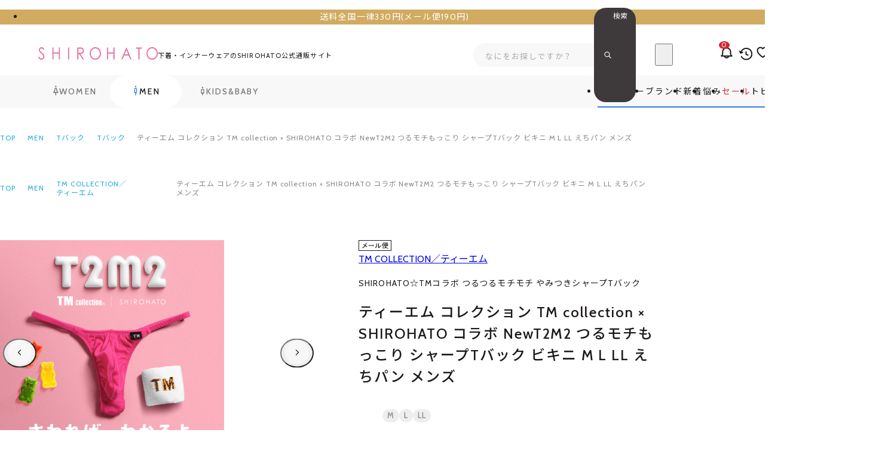

--- FILE ---
content_type: text/html; charset=utf-8
request_url: https://www.wakudoki.ne.jp/productdetail/48175071/48175071_1_1/2/
body_size: 98891
content:

<!DOCTYPE html>
<html lang="ja">
	<head id="ctl00_Head1"><meta http-equiv="Content-Type" content="text/html; charset=UTF-8" /><title>
	ティーエム コレクション TM collection × SHIROHATO コラボ NewT2M2 つるモチもっこり シャープTバック ビキニ M L LL えちパン メンズ | SHIROHATO(白鳩)
</title><meta http-equiv="Content-Script-Type" content="text/javascript" />

		
		<link rel="stylesheet" href="/Css/reset.css?v=241017214747">
		<link rel="stylesheet" href="/Css/variable.css?v=250620115201">
		<link rel="stylesheet" href="/Css/component.css?v=250611110028">
		<link rel="stylesheet" href="/Css/common_global.css?v=250318161302">
    <link rel="stylesheet" href="/Css/common_project.css?v=250611185445">
		<link rel="stylesheet" href="/Css/common_head.css?v=250605185248">
		<link rel="stylesheet" href="/Css/common_foot.css?v=241017210937">
		<link rel="stylesheet" href="/Css/common_form.css?v=250613171756">
		<link rel="stylesheet" href="/Css/review_fill_symbol.css?v=240723151531">		
		

		
		


<link rel="preload" href="/Js/jquery-3.6.0.min.js" as="script">


<meta name="viewport" content="width=device-width, initial-scale=1.0, maximum-scale=3.0, minimum-scale=1.0, viewport-fit=cover">
<meta name="format-detection" content="telephone=no">


<script src="/Js/w2.js?20241210" charset="shift_jis"></script>
<script src="/Js/w2.textboxevents.js"></script>

<script src="/Js/jquery-3.6.0.min.js"></script>
<script src="/Js/jquery-migrate-3.3.2.min.js"></script>



<script src="/Js/ClientValidateScript.aspx"></script>




<script src="/Js/common_global.js?251118094541" type="module"></script>
<script src="/Js/common_script.js?251118094541" type="module"></script>
<script src="/Js/component.js?251118094541" type="module"></script>


<script src="/Js/AutoKana/jquery.autoKana.js"></script>
<script src="/Js/AutoKana/jquery.autoChangeKana.js"></script>

<script>
	
	function execAutoKanaWithKanaType(firstName, firstNameKana, lastName, lastNameKana) {
		execAutoKana(
			firstName,
			firstNameKana,
			lastName,
			lastNameKana,
			'FULLWIDTH_HIRAGANA');
	}

	
	function execAutoChangeKanaWithKanaType(firstNameKana, lastNameKana) {
		execAutoChangeKana(
			firstNameKana,
			lastNameKana,
			'FULLWIDTH_HIRAGANA');
	}
</script>

<link id="lsearchResultLayerCss" rel="stylesheet" href="/Css/searchResultLayer.css" type="text/css" media="screen" />



<link rel="preconnect" href="https://fonts.googleapis.com">
<link rel="preconnect" href="https://fonts.gstatic.com" crossorigin>
<link href="https://fonts.googleapis.com/css2?family=Noto+Sans+JP:wght@400;500;700&family=Cabin:wght@400..700&display=swap" rel="stylesheet">



<meta name="format-detection" content="telephone=no" />

<script>
	// ページロード処理
	function pageLoad(sender, args) {
		// ページロード共通処理
		pageLoad_common();

		// function.js実行
		if (typeof initializeFunctionJs == "function") initializeFunctionJs();

		// グローバル切り替え実行
		if (typeof switchGlobalFunction == 'function') switchGlobalFunction();

		// PayPal
		if (typeof InitializePaypal == "function") InitializePaypal(sender, args);

		// body側のpageLoad実行
		if (typeof bodyPageLoad == "function") bodyPageLoad();
	}
</script>


		

    
    <link rel="stylesheet" href="/Js/Swiper/swiper-bundle.min.css">
    <script src="/Js/Swiper/swiper-bundle.min.js" defer></script>

		
		<link rel="icon" href="/favicon.ico" /><link rel="apple-touch-icon" sizes="180x180" href="/apple-touch-icon.png" />
		<meta name="apple-mobile-web-app-title" content="SHIROHATO(白鳩)本店">
		<meta name="application-name" content="SHIROHATO(白鳩)本店">
		
		
		
		
  
  <link rel="stylesheet" href="/Css/common_product.css?173935">
  <link rel="stylesheet" href="/Css/product_variation-select.css?095001">
  <link rel="stylesheet" href="/Css/review_fill_symbol.css?151531">
  <link rel="stylesheet" href="/Css/productdetail.css?122324">
  <link rel="stylesheet" href="/sh/css/sh002_setadult.css?173400">
  <link rel="stylesheet" href="/sh/css/shcmm_product.css?173400">
<link rel="canonical" href="https://www.wakudoki.ne.jp/productdetail/48175071/2/" />
  
  
  
    <meta name="Keywords" content="240702,男性用,紳士用,男性下着,メンズパンツ,メンズパンティー,インナー,アンダーウェア,ショーツ,ブーメランパンツ,セクシーランジェリー,セクシーパンツ,エロ,過激,可愛い,コスチューム,お遊び,コスプレ,衣装" />
  
  <script type="module" src="/Js/productdetail.js?094541"></script>
  <script src="/sh/js/sh002_setadult.js?174648"></script>
  <script src="/sh/js/pr_calcbanner.js?135859"></script>
  <script src="/sh/js/sh004_productrec.js?134448"></script>

  
<script>
	var _ukwhost = 'uabizprd.ukw.jp';
	var _ukwq = [];

	_ukwq.push(['_setClient', 'wakudoki']);
	_ukwq.push(['_setLoginID', '']);
	_ukwq.push(['_setReqURL', location.href]);
	_ukwq.push(['_setRefURL', document.referrer]);
	var display = isMobile() ? 'sp' : 'pc';
	_ukwq.push(['_setDisplay', display]);

	if ('product' == 'search') {
		_ukwq.push(['_setNumHit', '']);
		_ukwq.push(['_setNumDisp', '']);
		_ukwq.push(['_setNumPage', '']);
		_ukwq.push(['_setSearchResult', '']);
		_ukwq.push(['_setWord', '']);
		_ukwq.push(['_setCategory', '']);
		_ukwq.push(['_setFunc', '']);
		_ukwq.push(['_setSale', '']);
		_ukwq.push(['_setGender', '']);
		_ukwq.push(['_setBrand', '']);
		_ukwq.push(['_setSort', '']);
		_ukwq.push(['_setFilter', '']);
		_ukwq.push(['_setP1ReqID', '']);
		if ('' != '') {
			_ukwq.push(['_setFallbackType', '']);
		}
		_ukwq.push(['_setFallbackWord', '']);
		_ukwq.push(['_setFallbackCat', '']);
		_ukwq.push(['_sendSearchLog']);
	}
	else if ('product' == 'product') {
		_ukwq.push(['_setItem', '48175071']);
		_ukwq.push(['_sendProductLog']);
	}
	else if ('product' == 'checkout') {
		_ukwq.push(['_setCheckout', '']);
		_ukwq.push(['_sendCheckLog']);
	}

	(function () {
		var _ukt = document.createElement('script');
		_ukt.type = 'text/javascript';
		_ukt.async = true;
		_ukt.src = '//' + _ukwhost + '/taglog/ukwlg.js';
		var _uks = document.getElementsByTagName('script')[0];
		_uks.parentNode.insertBefore(_ukt, _uks);
	})();

	function uniSearchTagLogCartIn(productId, count, price) {
		// カート投入用
		_ukwq.push(['_setCartIn', `${productId}:${count}:${price}`]);
		_ukwq.push(['_sendCartLog']);
	}
    
    // スマートフォンか
    function isMobile() {
        var userAgent = navigator.userAgent || navigator.vendor || window.opera;
        var mobileRegex = /(iPhone|iPod|Android.*Mobile)/i;

        return mobileRegex.test(userAgent);
	}
</script>


<meta name="description" content="ティーエム コレクション TM collection × SHIROHATO コラボ NewT2M2 つるモチもっこり シャープTバック ビキニ M L LL えちパン メンズの詳細ページです。下着・インナーをオトクに買うならSHIROHATO(白鳩)で。@@ seo_description @@" /><meta property="og:title" content="SHIROHATO(白鳩)" /><meta property="og:type" content="article" /><meta property="og:url" content="https://www.wakudoki.ne.jp/productdetail/48175071/48175071_1_1/2/" /><meta property="og:image" content="https://www.wakudoki.ne.jp/Contents/ProductImages/0/48175071_M.jpg" /><meta property="og:site_name" content="SHIROHATO(白鳩)" /><meta property="og:description" content="ティーエム コレクション TM collection × SHIROHATO コラボ NewT2M2 つるモチもっこり シャープTバック ビキニ M L LL えちパン メンズの詳細ページです。下着・インナーをオトクに買うならSHIROHATO(白鳩)で。@@ seo_description @@" />
		<script src="https://cdn.paidy.com/promotional-messaging/general/paidy-upsell-widget.js" defer="defer"></script>
	</head>


	

	<body onload="" class="font-mixed" data-gender="men" class="srhtwt">
		
		

		
		

		<form name="aspnetForm" method="post" action="/Form/Product/ProductDetail.aspx?pid=48175071&amp;vid=48175071_1_1&amp;gid=2&amp;" id="aspnetForm" onsubmit="return (document.getElementById(&#39;__EVENTVALIDATION&#39;) != null);" onkeypress="return ((event.keyCode != 13) || (window.event.srcElement.type != &#39;text&#39;));">
<div>
<input type="hidden" name="__EVENTTARGET" id="__EVENTTARGET" value="" />
<input type="hidden" name="__EVENTARGUMENT" id="__EVENTARGUMENT" value="" />
<input type="hidden" name="__LASTFOCUS" id="__LASTFOCUS" value="" />
<input type="hidden" name="__VIEWSTATE" id="__VIEWSTATE" value="/wEPDwUKLTk3MzgxNTQ3NA8WggEeDFNoYWZ0VmFsdWVObwL/////[base64]/////[base64]/////[base64]////[base64]/////P///wYIAAAAA3BpZAYJAAAACDQ4MTc1MDcxAfb////8////BgsAAAADdmlkBgwAAAAMNDgxNzUwNzFfMV8xAfP////8////Bg4AAAADcG5vBg8AAAABMQHw/////P///wYRAAAAA2NhdAYSAAAAAAHt/////P///wYUAAAABHN3cmQJEgAAAAHq/////P///wYXAAAABnNic3dyZAkSAAAAAef////8////BhoAAAADY29sCRIAAAAB5P////z///8GHQAAAANpbWcGHgAAAAEyAeH////8////BiAAAAAEc29ydAYhAAAAAjI3Ad7////8////BiMAAAAFY2ljb24JEgAAAAHb/////P///wYmAAAAA21pbgkSAAAAAdj////8////BikAAAADbWF4CRIAAAAB1f////z///8GLAAAAAVkcGNudAYtAAAAAi0xAdL////8////Bi8AAAAEdWRucwYwAAAAATEBz/////z///8GMgAAAARkb3NwCRIAAAABzP////z///8GNQAAAARmcGZsCQYAAAAByf////z///8GOAAAAANzZmwJBgAAAAHG/////P///wY7AAAAB3NoYWZ2bm8GPAAAAAItMQHD/////P///wY+AAAAB3NoYWZ0aWQJEgAAAAHA/////P///wZBAAAABXBzbGlkCRIAAAABvf////z///8GRAAAAANkcHQJGgAAAAG6/////P///wZHAAAAA3NpZAkSAAAAAbf////8////BkoAAAADZ2lkBksAAAABMgG0/////P///wZNAAAAA3BnaQkSAAAAAbH////8////BlAAAAAGdm5hbWUxCRIAAAABrv////z///[base64]////[base64]/////[base64]/AgAAAAoKAwAAAAkHAAAACQgAAAABBAAAAAMAAADsUTg/AgAAAAoKAwAAAAkJAAAACQoAAAABBQAAAAMAAADsUTg/AgAAAAoKAwAAAAkLAAAACQwAAAABBgAAAAMAAADsUTg/[base64]/////D2QCDQ8PFgQeHVByb2R1Y3RDYXRlZ29yeVRyZWVEYXRhU291cmNlMsFOAAEAAAD/////[base64]/[base64]/[base64]/[base64]/[base64]/jgqTjg6vpm5HosqgJCwAAAAkLAAAABnYBAAABMAl3AQAAAAAAAAGUAAAABAAAAAZ4AQAAATAGeQEAAAkwMDAwMjAwMTYGegEAAAzooZvnlJ/[base64]/[base64]/[base64]/[base64]/[base64]/Y2F0ZWdvcnk9MDAwMDEwMDAxJmdlbmRlcj1tZW4mc29ydD0yNw/jg5bjg6njgrjjg6Pjg7xkAgIPZBYCZg8VAwRUcnVlMC8yL3NlYXJjaC8/Y2F0ZWdvcnk9MDAwMDEwMDAyJmdlbmRlcj1tZW4mc29ydD0yNyfjg5bjg6njgrjjg6Pjg7zvvIbjgrfjg6fjg7zjg4Tjgrvjg4Pjg4hkAgMPZBYCZg8VAwRUcnVlMC8yL3NlYXJjaC8/Y2F0ZWdvcnk9MDAwMDEwMDAzJmdlbmRlcj1tZW4mc29ydD0yNwzjgrfjg6fjg7zjg4RkAgQPZBYCZg8VAwRUcnVlMC8yL3NlYXJjaC8/Y2F0ZWdvcnk9MDAwMDEwMDA0JmdlbmRlcj1tZW4mc29ydD0yNyTjg4njg63jg6/jg7zjgrrjg7vjg5Xjg6zjgqLjg5Hjg7Pjg4RkAgUPZBYCZg8VAwRUcnVlMC8yL3NlYXJjaC8/Y2F0ZWdvcnk9MDAwMDEwMDA1JmdlbmRlcj1tZW4mc29ydD0yNyHjg6vjg7zjg6DjgqbjgqfjgqLjg7vjg5Hjgrjjg6Pjg55kAgYPZBYCZg8VAwRUcnVlMC8yL3NlYXJjaC8/Y2F0ZWdvcnk9MDAwMDEwMDA2JmdlbmRlcj1tZW4mc29ydD0yNx7jgqTjg7Pjg4rjg7zjgqbjgqfjgqLjg7vogoznnYBkAgcPZBYCZg8VAwRUcnVlMC8yL3NlYXJjaC8/Y2F0ZWdvcnk9MDAwMDEwMDA3JmdlbmRlcj1tZW4mc29ydD0yNx7jgrnjg4jjg4Pjgq3jg7PjgrDjg7vjgr/jgqTjg4RkAggPZBYCZg8VAwRUcnVlMC8yL3NlYXJjaC8/Y2F0ZWdvcnk9MDAwMDEwMDA4JmdlbmRlcj1tZW4mc29ydD0yNx7jgrnjg6rjg4Pjg5fjg7vjg5rjg4HjgrPjg7zjg4hkAgkPZBYCZg8VAwRUcnVlMC8yL3NlYXJjaC8/Y2F0ZWdvcnk9MDAwMDEwMDA5JmdlbmRlcj1tZW4mc29ydD0yNwzoo5zmlbTkuIvnnYBkAgoPZBYCZg8VAwRUcnVlMC8yL3NlYXJjaC8/Y2F0ZWdvcnk9MDAwMDEwMDEwJmdlbmRlcj1tZW4mc29ydD0yNxLjg6njg7Pjgrjjgqfjg6rjg7xkAgsPZBYCZg8VAwRUcnVlMC8yL3NlYXJjaC8/Y2F0ZWdvcnk9MDAwMDEwMDExJmdlbmRlcj1tZW4mc29ydD0yNxvjg6zjgq7jg7Pjgrnjg7vjgrnjg5Hjg4Pjg4RkAgwPZBYCZg8VAwRUcnVlMC8yL3NlYXJjaC8/Y2F0ZWdvcnk9MDAwMDEwMDEyJmdlbmRlcj1tZW4mc29ydD0yNwzjgr3jg4Pjgq/jgrlkAg0PZBYCZg8VAwRUcnVlMC8yL3NlYXJjaC8/Y2F0ZWdvcnk9MDAwMDEwMDE0JmdlbmRlcj1tZW4mc29ydD0yNxLjg5XjgqHjg4Pjgrfjg6fjg7NkAg4PZBYCZg8VAwRUcnVlMC8yL3NlYXJjaC8/Y2F0ZWdvcnk9MDAwMDEwMDE1JmdlbmRlcj1tZW4mc29ydD0yNxvjg6njgqTjg5Xjgrnjgr/jgqTjg6vpm5HosqhkAg8PZBYCZg8VAwRUcnVlMC8yL3NlYXJjaC8/Y2F0ZWdvcnk9MDAwMDEwMDE2JmdlbmRlcj1tZW4mc29ydD0yNwzooZvnlJ/nlKjlk4FkAhAPZBYCZg8VAwRUcnVlMC8yL3NlYXJjaC8/Y2F0ZWdvcnk9MDAwMDEwMDE3JmdlbmRlcj1tZW4mc29ydD0yNxjjg5XjgqHjg4Pjgrfjg6fjg7Ppm5HosqhkAhEPZBYCZg8VAwRUcnVlMC8yL3NlYXJjaC8/Y2F0ZWdvcnk9MDAwMDEwMDE4JmdlbmRlcj1tZW4mc29ydD0yNwblr53lhbdkAhIPZBYCZg8VAwRUcnVlMC8yL3NlYXJjaC8/Y2F0ZWdvcnk9MDAwMDEwMDE5JmdlbmRlcj1tZW4mc29ydD0yNwbmsLTnnYBkAhMPZBYCZg8VAwRUcnVlMC8yL3NlYXJjaC8/Y2F0ZWdvcnk9MDAwMDEwMDIwJmdlbmRlcj1tZW4mc29ydD0yNw/jg6njg4Pjg5Tjg7PjgrBkAhQPZBYCZg8VAwRUcnVlMC8yL3NlYXJjaC8/Y2F0ZWdvcnk9MDAwMDEwMDk5JmdlbmRlcj1tZW4mc29ydD0yNwnjgZ3jga7ku5ZkAgIPZBYCAgEPFgIfUmgWAgIBDxYCH0ICEBYgAgEPZBYCZg8VAwRUcnVlMC8yL3NlYXJjaC8/Y2F0ZWdvcnk9MDAwMDIwMDAxJmdlbmRlcj1tZW4mc29ydD0yNxXjg5zjgq/jgrXjg7zjg5Hjg7Pjg4RkAgIPZBYCZg8VAwRUcnVlMC8yL3NlYXJjaC8/Y2F0ZWdvcnk9MDAwMDIwMDAyJmdlbmRlcj1tZW4mc29ydD0yNw/jg4jjg6njg7Pjgq/jgrlkAgMPZBYCZg8VAwRUcnVlMC8yL3NlYXJjaC8/Y2F0ZWdvcnk9MDAwMDIwMDAzJmdlbmRlcj1tZW4mc29ydD0yNwzjg5bjg6rjg7zjg5VkAgQPZBYCZg8VAwRUcnVlMC8yL3NlYXJjaC8/Y2F0ZWdvcnk9MDAwMDIwMDA0JmdlbmRlcj1tZW4mc29ydD0yNwnjg5Pjgq3jg4tkAgUPZBYCZg8VAwRUcnVlMC8yL3NlYXJjaC8/[base64]/[base64]/[base64]/[base64]/////[base64]/[base64]/[base64]/[base64]/AAAABAAAAAb6AAAAATAG+wAAAAkwMDAwMTAwMTIG/AAAAAzjgr3jg4Pjgq/jgrkJCwAAAAkLAAAABv4AAAABMAn/AAAAAAAAAAGAAAAABAAAAAYAAQAAATAGAQEAAAkwMDAwMTAwMTQGAgEAABLjg5XjgqHjg4Pjgrfjg6fjg7MJCwAAAAkLAAAABgQBAAABMAkFAQAAAAAAAAGBAAAABAAAAAYGAQAAATAGBwEAAAkwMDAwMTAwMTUGCAEAABvjg6njgqTjg5Xjgrnjgr/jgqTjg6vpm5HosqgJCwAAAAkLAAAABgoBAAABMAkLAQAAAAAAAAGCAAAABAAAAAYMAQAAATAGDQEAAAkwMDAwMTAwMTYGDgEAAAzooZvnlJ/[base64]/[base64]/jgrXjg7zjg5Hjg7Pjg4QJCwAAAAkLAAAABjQBAAABMAk1AQAAAAAAAAGJAAAABAAAAAY2AQAAATAGNwEAAAkwMDAwMjAwMDIGOAEAAA/jg4jjg6njg7Pjgq/[base64]/[base64]/[base64]/[base64]/[base64]/Y2F0ZWdvcnk9MDAwMDEwMDAxJmdlbmRlcj1tZW4mc29ydD0yNw/jg5bjg6njgrjjg6Pjg7xkAgIPZBYCZg8VAwRUcnVlMC8yL3NlYXJjaC8/Y2F0ZWdvcnk9MDAwMDEwMDAyJmdlbmRlcj1tZW4mc29ydD0yNyfjg5bjg6njgrjjg6Pjg7zvvIbjgrfjg6fjg7zjg4Tjgrvjg4Pjg4hkAgMPZBYCZg8VAwRUcnVlMC8yL3NlYXJjaC8/Y2F0ZWdvcnk9MDAwMDEwMDAzJmdlbmRlcj1tZW4mc29ydD0yNwzjgrfjg6fjg7zjg4RkAgQPZBYCZg8VAwRUcnVlMC8yL3NlYXJjaC8/Y2F0ZWdvcnk9MDAwMDEwMDA0JmdlbmRlcj1tZW4mc29ydD0yNyTjg4njg63jg6/jg7zjgrrjg7vjg5Xjg6zjgqLjg5Hjg7Pjg4RkAgUPZBYCZg8VAwRUcnVlMC8yL3NlYXJjaC8/Y2F0ZWdvcnk9MDAwMDEwMDA1JmdlbmRlcj1tZW4mc29ydD0yNyHjg6vjg7zjg6DjgqbjgqfjgqLjg7vjg5Hjgrjjg6Pjg55kAgYPZBYCZg8VAwRUcnVlMC8yL3NlYXJjaC8/Y2F0ZWdvcnk9MDAwMDEwMDA2JmdlbmRlcj1tZW4mc29ydD0yNx7jgqTjg7Pjg4rjg7zjgqbjgqfjgqLjg7vogoznnYBkAgcPZBYCZg8VAwRUcnVlMC8yL3NlYXJjaC8/Y2F0ZWdvcnk9MDAwMDEwMDA3JmdlbmRlcj1tZW4mc29ydD0yNx7jgrnjg4jjg4Pjgq3jg7PjgrDjg7vjgr/jgqTjg4RkAggPZBYCZg8VAwRUcnVlMC8yL3NlYXJjaC8/Y2F0ZWdvcnk9MDAwMDEwMDA4JmdlbmRlcj1tZW4mc29ydD0yNx7jgrnjg6rjg4Pjg5fjg7vjg5rjg4HjgrPjg7zjg4hkAgkPZBYCZg8VAwRUcnVlMC8yL3NlYXJjaC8/Y2F0ZWdvcnk9MDAwMDEwMDA5JmdlbmRlcj1tZW4mc29ydD0yNwzoo5zmlbTkuIvnnYBkAgoPZBYCZg8VAwRUcnVlMC8yL3NlYXJjaC8/Y2F0ZWdvcnk9MDAwMDEwMDEwJmdlbmRlcj1tZW4mc29ydD0yNxLjg6njg7Pjgrjjgqfjg6rjg7xkAgsPZBYCZg8VAwRUcnVlMC8yL3NlYXJjaC8/Y2F0ZWdvcnk9MDAwMDEwMDExJmdlbmRlcj1tZW4mc29ydD0yNxvjg6zjgq7jg7Pjgrnjg7vjgrnjg5Hjg4Pjg4RkAgwPZBYCZg8VAwRUcnVlMC8yL3NlYXJjaC8/Y2F0ZWdvcnk9MDAwMDEwMDEyJmdlbmRlcj1tZW4mc29ydD0yNwzjgr3jg4Pjgq/jgrlkAg0PZBYCZg8VAwRUcnVlMC8yL3NlYXJjaC8/Y2F0ZWdvcnk9MDAwMDEwMDE0JmdlbmRlcj1tZW4mc29ydD0yNxLjg5XjgqHjg4Pjgrfjg6fjg7NkAg4PZBYCZg8VAwRUcnVlMC8yL3NlYXJjaC8/Y2F0ZWdvcnk9MDAwMDEwMDE1JmdlbmRlcj1tZW4mc29ydD0yNxvjg6njgqTjg5Xjgrnjgr/jgqTjg6vpm5HosqhkAg8PZBYCZg8VAwRUcnVlMC8yL3NlYXJjaC8/Y2F0ZWdvcnk9MDAwMDEwMDE2JmdlbmRlcj1tZW4mc29ydD0yNwzooZvnlJ/nlKjlk4FkAhAPZBYCZg8VAwRUcnVlMC8yL3NlYXJjaC8/Y2F0ZWdvcnk9MDAwMDEwMDE3JmdlbmRlcj1tZW4mc29ydD0yNxjjg5XjgqHjg4Pjgrfjg6fjg7Ppm5HosqhkAhEPZBYCZg8VAwRUcnVlMC8yL3NlYXJjaC8/Y2F0ZWdvcnk9MDAwMDEwMDE4JmdlbmRlcj1tZW4mc29ydD0yNwblr53lhbdkAhIPZBYCZg8VAwRUcnVlMC8yL3NlYXJjaC8/Y2F0ZWdvcnk9MDAwMDEwMDE5JmdlbmRlcj1tZW4mc29ydD0yNwbmsLTnnYBkAhMPZBYCZg8VAwRUcnVlMC8yL3NlYXJjaC8/Y2F0ZWdvcnk9MDAwMDEwMDIwJmdlbmRlcj1tZW4mc29ydD0yNw/jg6njg4Pjg5Tjg7PjgrBkAhQPZBYCZg8VAwRUcnVlMC8yL3NlYXJjaC8/Y2F0ZWdvcnk9MDAwMDEwMDk5JmdlbmRlcj1tZW4mc29ydD0yNwnjgZ3jga7ku5ZkAgIPZBYCAgEPFgIfUmgWAgIBDxYCH0ICEBYgAgEPZBYCZg8VAwRUcnVlMC8yL3NlYXJjaC8/Y2F0ZWdvcnk9MDAwMDIwMDAxJmdlbmRlcj1tZW4mc29ydD0yNxXjg5zjgq/jgrXjg7zjg5Hjg7Pjg4RkAgIPZBYCZg8VAwRUcnVlMC8yL3NlYXJjaC8/Y2F0ZWdvcnk9MDAwMDIwMDAyJmdlbmRlcj1tZW4mc29ydD0yNw/jg4jjg6njg7Pjgq/jgrlkAgMPZBYCZg8VAwRUcnVlMC8yL3NlYXJjaC8/Y2F0ZWdvcnk9MDAwMDIwMDAzJmdlbmRlcj1tZW4mc29ydD0yNwzjg5bjg6rjg7zjg5VkAgQPZBYCZg8VAwRUcnVlMC8yL3NlYXJjaC8/Y2F0ZWdvcnk9MDAwMDIwMDA0JmdlbmRlcj1tZW4mc29ydD0yNwnjg5Pjgq3jg4tkAgUPZBYCZg8VAwRUcnVlMC8yL3NlYXJjaC8/[base64]/[base64]/[base64]/[base64]/////[base64]/[base64]/[base64]/[base64]/AAAABAAAAAb6AAAAATAG+wAAAAkwMDAwMTAwMTIG/AAAAAzjgr3jg4Pjgq/jgrkJCwAAAAkLAAAABv4AAAABMAn/AAAAAAAAAAGAAAAABAAAAAYAAQAAATAGAQEAAAkwMDAwMTAwMTQGAgEAABLjg5XjgqHjg4Pjgrfjg6fjg7MJCwAAAAkLAAAABgQBAAABMAkFAQAAAAAAAAGBAAAABAAAAAYGAQAAATAGBwEAAAkwMDAwMTAwMTUGCAEAABvjg6njgqTjg5Xjgrnjgr/jgqTjg6vpm5HosqgJCwAAAAkLAAAABgoBAAABMAkLAQAAAAAAAAGCAAAABAAAAAYMAQAAATAGDQEAAAkwMDAwMTAwMTYGDgEAAAzooZvnlJ/[base64]/[base64]/jgrXjg7zjg5Hjg7Pjg4QJCwAAAAkLAAAABjQBAAABMAk1AQAAAAAAAAGJAAAABAAAAAY2AQAAATAGNwEAAAkwMDAwMjAwMDIGOAEAAA/jg4jjg6njg7Pjgq/[base64]/[base64]/[base64]/[base64]/[base64]/Y2F0ZWdvcnk9MDAwMDEwMDAxJmdlbmRlcj1tZW4mc29ydD0yNw/jg5bjg6njgrjjg6Pjg7xkAgIPZBYCZg8VAwRUcnVlMC8yL3NlYXJjaC8/Y2F0ZWdvcnk9MDAwMDEwMDAyJmdlbmRlcj1tZW4mc29ydD0yNyfjg5bjg6njgrjjg6Pjg7zvvIbjgrfjg6fjg7zjg4Tjgrvjg4Pjg4hkAgMPZBYCZg8VAwRUcnVlMC8yL3NlYXJjaC8/Y2F0ZWdvcnk9MDAwMDEwMDAzJmdlbmRlcj1tZW4mc29ydD0yNwzjgrfjg6fjg7zjg4RkAgQPZBYCZg8VAwRUcnVlMC8yL3NlYXJjaC8/Y2F0ZWdvcnk9MDAwMDEwMDA0JmdlbmRlcj1tZW4mc29ydD0yNyTjg4njg63jg6/jg7zjgrrjg7vjg5Xjg6zjgqLjg5Hjg7Pjg4RkAgUPZBYCZg8VAwRUcnVlMC8yL3NlYXJjaC8/Y2F0ZWdvcnk9MDAwMDEwMDA1JmdlbmRlcj1tZW4mc29ydD0yNyHjg6vjg7zjg6DjgqbjgqfjgqLjg7vjg5Hjgrjjg6Pjg55kAgYPZBYCZg8VAwRUcnVlMC8yL3NlYXJjaC8/Y2F0ZWdvcnk9MDAwMDEwMDA2JmdlbmRlcj1tZW4mc29ydD0yNx7jgqTjg7Pjg4rjg7zjgqbjgqfjgqLjg7vogoznnYBkAgcPZBYCZg8VAwRUcnVlMC8yL3NlYXJjaC8/Y2F0ZWdvcnk9MDAwMDEwMDA3JmdlbmRlcj1tZW4mc29ydD0yNx7jgrnjg4jjg4Pjgq3jg7PjgrDjg7vjgr/jgqTjg4RkAggPZBYCZg8VAwRUcnVlMC8yL3NlYXJjaC8/Y2F0ZWdvcnk9MDAwMDEwMDA4JmdlbmRlcj1tZW4mc29ydD0yNx7jgrnjg6rjg4Pjg5fjg7vjg5rjg4HjgrPjg7zjg4hkAgkPZBYCZg8VAwRUcnVlMC8yL3NlYXJjaC8/Y2F0ZWdvcnk9MDAwMDEwMDA5JmdlbmRlcj1tZW4mc29ydD0yNwzoo5zmlbTkuIvnnYBkAgoPZBYCZg8VAwRUcnVlMC8yL3NlYXJjaC8/Y2F0ZWdvcnk9MDAwMDEwMDEwJmdlbmRlcj1tZW4mc29ydD0yNxLjg6njg7Pjgrjjgqfjg6rjg7xkAgsPZBYCZg8VAwRUcnVlMC8yL3NlYXJjaC8/Y2F0ZWdvcnk9MDAwMDEwMDExJmdlbmRlcj1tZW4mc29ydD0yNxvjg6zjgq7jg7Pjgrnjg7vjgrnjg5Hjg4Pjg4RkAgwPZBYCZg8VAwRUcnVlMC8yL3NlYXJjaC8/Y2F0ZWdvcnk9MDAwMDEwMDEyJmdlbmRlcj1tZW4mc29ydD0yNwzjgr3jg4Pjgq/jgrlkAg0PZBYCZg8VAwRUcnVlMC8yL3NlYXJjaC8/Y2F0ZWdvcnk9MDAwMDEwMDE0JmdlbmRlcj1tZW4mc29ydD0yNxLjg5XjgqHjg4Pjgrfjg6fjg7NkAg4PZBYCZg8VAwRUcnVlMC8yL3NlYXJjaC8/Y2F0ZWdvcnk9MDAwMDEwMDE1JmdlbmRlcj1tZW4mc29ydD0yNxvjg6njgqTjg5Xjgrnjgr/jgqTjg6vpm5HosqhkAg8PZBYCZg8VAwRUcnVlMC8yL3NlYXJjaC8/Y2F0ZWdvcnk9MDAwMDEwMDE2JmdlbmRlcj1tZW4mc29ydD0yNwzooZvnlJ/nlKjlk4FkAhAPZBYCZg8VAwRUcnVlMC8yL3NlYXJjaC8/Y2F0ZWdvcnk9MDAwMDEwMDE3JmdlbmRlcj1tZW4mc29ydD0yNxjjg5XjgqHjg4Pjgrfjg6fjg7Ppm5HosqhkAhEPZBYCZg8VAwRUcnVlMC8yL3NlYXJjaC8/Y2F0ZWdvcnk9MDAwMDEwMDE4JmdlbmRlcj1tZW4mc29ydD0yNwblr53lhbdkAhIPZBYCZg8VAwRUcnVlMC8yL3NlYXJjaC8/Y2F0ZWdvcnk9MDAwMDEwMDE5JmdlbmRlcj1tZW4mc29ydD0yNwbmsLTnnYBkAhMPZBYCZg8VAwRUcnVlMC8yL3NlYXJjaC8/Y2F0ZWdvcnk9MDAwMDEwMDIwJmdlbmRlcj1tZW4mc29ydD0yNw/jg6njg4Pjg5Tjg7PjgrBkAhQPZBYCZg8VAwRUcnVlMC8yL3NlYXJjaC8/Y2F0ZWdvcnk9MDAwMDEwMDk5JmdlbmRlcj1tZW4mc29ydD0yNwnjgZ3jga7ku5ZkAgIPZBYCAgEPFgIfUmgWAgIBDxYCH0ICEBYgAgEPZBYCZg8VAwRUcnVlMC8yL3NlYXJjaC8/Y2F0ZWdvcnk9MDAwMDIwMDAxJmdlbmRlcj1tZW4mc29ydD0yNxXjg5zjgq/jgrXjg7zjg5Hjg7Pjg4RkAgIPZBYCZg8VAwRUcnVlMC8yL3NlYXJjaC8/Y2F0ZWdvcnk9MDAwMDIwMDAyJmdlbmRlcj1tZW4mc29ydD0yNw/jg4jjg6njg7Pjgq/jgrlkAgMPZBYCZg8VAwRUcnVlMC8yL3NlYXJjaC8/Y2F0ZWdvcnk9MDAwMDIwMDAzJmdlbmRlcj1tZW4mc29ydD0yNwzjg5bjg6rjg7zjg5VkAgQPZBYCZg8VAwRUcnVlMC8yL3NlYXJjaC8/Y2F0ZWdvcnk9MDAwMDIwMDA0JmdlbmRlcj1tZW4mc29ydD0yNwnjg5Pjgq3jg4tkAgUPZBYCZg8VAwRUcnVlMC8yL3NlYXJjaC8/[base64]/[base64]/[base64]/[base64]/////[base64]/[base64]/[base64]/[base64]/AAAABAAAAAb6AAAAATAG+wAAAAkwMDAwMTAwMTIG/AAAAAzjgr3jg4Pjgq/jgrkJCwAAAAkLAAAABv4AAAABMAn/AAAAAAAAAAGAAAAABAAAAAYAAQAAATAGAQEAAAkwMDAwMTAwMTQGAgEAABLjg5XjgqHjg4Pjgrfjg6fjg7MJCwAAAAkLAAAABgQBAAABMAkFAQAAAAAAAAGBAAAABAAAAAYGAQAAATAGBwEAAAkwMDAwMTAwMTUGCAEAABvjg6njgqTjg5Xjgrnjgr/jgqTjg6vpm5HosqgJCwAAAAkLAAAABgoBAAABMAkLAQAAAAAAAAGCAAAABAAAAAYMAQAAATAGDQEAAAkwMDAwMTAwMTYGDgEAAAzooZvnlJ/[base64]/[base64]/jgrXjg7zjg5Hjg7Pjg4QJCwAAAAkLAAAABjQBAAABMAk1AQAAAAAAAAGJAAAABAAAAAY2AQAAATAGNwEAAAkwMDAwMjAwMDIGOAEAAA/jg4jjg6njg7Pjgq/[base64]/[base64]/[base64]/[base64]/[base64]/Y2F0ZWdvcnk9MDAwMDEwMDAxJmdlbmRlcj1tZW4mc29ydD0yNw/jg5bjg6njgrjjg6Pjg7xkAgIPZBYCZg8VAwRUcnVlMC8yL3NlYXJjaC8/Y2F0ZWdvcnk9MDAwMDEwMDAyJmdlbmRlcj1tZW4mc29ydD0yNyfjg5bjg6njgrjjg6Pjg7zvvIbjgrfjg6fjg7zjg4Tjgrvjg4Pjg4hkAgMPZBYCZg8VAwRUcnVlMC8yL3NlYXJjaC8/Y2F0ZWdvcnk9MDAwMDEwMDAzJmdlbmRlcj1tZW4mc29ydD0yNwzjgrfjg6fjg7zjg4RkAgQPZBYCZg8VAwRUcnVlMC8yL3NlYXJjaC8/Y2F0ZWdvcnk9MDAwMDEwMDA0JmdlbmRlcj1tZW4mc29ydD0yNyTjg4njg63jg6/jg7zjgrrjg7vjg5Xjg6zjgqLjg5Hjg7Pjg4RkAgUPZBYCZg8VAwRUcnVlMC8yL3NlYXJjaC8/Y2F0ZWdvcnk9MDAwMDEwMDA1JmdlbmRlcj1tZW4mc29ydD0yNyHjg6vjg7zjg6DjgqbjgqfjgqLjg7vjg5Hjgrjjg6Pjg55kAgYPZBYCZg8VAwRUcnVlMC8yL3NlYXJjaC8/Y2F0ZWdvcnk9MDAwMDEwMDA2JmdlbmRlcj1tZW4mc29ydD0yNx7jgqTjg7Pjg4rjg7zjgqbjgqfjgqLjg7vogoznnYBkAgcPZBYCZg8VAwRUcnVlMC8yL3NlYXJjaC8/Y2F0ZWdvcnk9MDAwMDEwMDA3JmdlbmRlcj1tZW4mc29ydD0yNx7jgrnjg4jjg4Pjgq3jg7PjgrDjg7vjgr/jgqTjg4RkAggPZBYCZg8VAwRUcnVlMC8yL3NlYXJjaC8/Y2F0ZWdvcnk9MDAwMDEwMDA4JmdlbmRlcj1tZW4mc29ydD0yNx7jgrnjg6rjg4Pjg5fjg7vjg5rjg4HjgrPjg7zjg4hkAgkPZBYCZg8VAwRUcnVlMC8yL3NlYXJjaC8/Y2F0ZWdvcnk9MDAwMDEwMDA5JmdlbmRlcj1tZW4mc29ydD0yNwzoo5zmlbTkuIvnnYBkAgoPZBYCZg8VAwRUcnVlMC8yL3NlYXJjaC8/Y2F0ZWdvcnk9MDAwMDEwMDEwJmdlbmRlcj1tZW4mc29ydD0yNxLjg6njg7Pjgrjjgqfjg6rjg7xkAgsPZBYCZg8VAwRUcnVlMC8yL3NlYXJjaC8/Y2F0ZWdvcnk9MDAwMDEwMDExJmdlbmRlcj1tZW4mc29ydD0yNxvjg6zjgq7jg7Pjgrnjg7vjgrnjg5Hjg4Pjg4RkAgwPZBYCZg8VAwRUcnVlMC8yL3NlYXJjaC8/Y2F0ZWdvcnk9MDAwMDEwMDEyJmdlbmRlcj1tZW4mc29ydD0yNwzjgr3jg4Pjgq/jgrlkAg0PZBYCZg8VAwRUcnVlMC8yL3NlYXJjaC8/Y2F0ZWdvcnk9MDAwMDEwMDE0JmdlbmRlcj1tZW4mc29ydD0yNxLjg5XjgqHjg4Pjgrfjg6fjg7NkAg4PZBYCZg8VAwRUcnVlMC8yL3NlYXJjaC8/Y2F0ZWdvcnk9MDAwMDEwMDE1JmdlbmRlcj1tZW4mc29ydD0yNxvjg6njgqTjg5Xjgrnjgr/jgqTjg6vpm5HosqhkAg8PZBYCZg8VAwRUcnVlMC8yL3NlYXJjaC8/Y2F0ZWdvcnk9MDAwMDEwMDE2JmdlbmRlcj1tZW4mc29ydD0yNwzooZvnlJ/nlKjlk4FkAhAPZBYCZg8VAwRUcnVlMC8yL3NlYXJjaC8/Y2F0ZWdvcnk9MDAwMDEwMDE3JmdlbmRlcj1tZW4mc29ydD0yNxjjg5XjgqHjg4Pjgrfjg6fjg7Ppm5HosqhkAhEPZBYCZg8VAwRUcnVlMC8yL3NlYXJjaC8/Y2F0ZWdvcnk9MDAwMDEwMDE4JmdlbmRlcj1tZW4mc29ydD0yNwblr53lhbdkAhIPZBYCZg8VAwRUcnVlMC8yL3NlYXJjaC8/Y2F0ZWdvcnk9MDAwMDEwMDE5JmdlbmRlcj1tZW4mc29ydD0yNwbmsLTnnYBkAhMPZBYCZg8VAwRUcnVlMC8yL3NlYXJjaC8/Y2F0ZWdvcnk9MDAwMDEwMDIwJmdlbmRlcj1tZW4mc29ydD0yNw/jg6njg4Pjg5Tjg7PjgrBkAhQPZBYCZg8VAwRUcnVlMC8yL3NlYXJjaC8/Y2F0ZWdvcnk9MDAwMDEwMDk5JmdlbmRlcj1tZW4mc29ydD0yNwnjgZ3jga7ku5ZkAgIPZBYCAgEPFgIfUmgWAgIBDxYCH0ICEBYgAgEPZBYCZg8VAwRUcnVlMC8yL3NlYXJjaC8/Y2F0ZWdvcnk9MDAwMDIwMDAxJmdlbmRlcj1tZW4mc29ydD0yNxXjg5zjgq/jgrXjg7zjg5Hjg7Pjg4RkAgIPZBYCZg8VAwRUcnVlMC8yL3NlYXJjaC8/Y2F0ZWdvcnk9MDAwMDIwMDAyJmdlbmRlcj1tZW4mc29ydD0yNw/jg4jjg6njg7Pjgq/jgrlkAgMPZBYCZg8VAwRUcnVlMC8yL3NlYXJjaC8/Y2F0ZWdvcnk9MDAwMDIwMDAzJmdlbmRlcj1tZW4mc29ydD0yNwzjg5bjg6rjg7zjg5VkAgQPZBYCZg8VAwRUcnVlMC8yL3NlYXJjaC8/Y2F0ZWdvcnk9MDAwMDIwMDA0JmdlbmRlcj1tZW4mc29ydD0yNwnjg5Pjgq3jg4tkAgUPZBYCZg8VAwRUcnVlMC8yL3NlYXJjaC8/[base64]/[base64]/[base64]/[base64]/////[base64]/[base64]/[base64]/[base64]/AAAABAAAAAb6AAAAATAG+wAAAAkwMDAwMTAwMTIG/AAAAAzjgr3jg4Pjgq/jgrkJCwAAAAkLAAAABv4AAAABMAn/AAAAAAAAAAGAAAAABAAAAAYAAQAAATAGAQEAAAkwMDAwMTAwMTQGAgEAABLjg5XjgqHjg4Pjgrfjg6fjg7MJCwAAAAkLAAAABgQBAAABMAkFAQAAAAAAAAGBAAAABAAAAAYGAQAAATAGBwEAAAkwMDAwMTAwMTUGCAEAABvjg6njgqTjg5Xjgrnjgr/jgqTjg6vpm5HosqgJCwAAAAkLAAAABgoBAAABMAkLAQAAAAAAAAGCAAAABAAAAAYMAQAAATAGDQEAAAkwMDAwMTAwMTYGDgEAAAzooZvnlJ/[base64]/[base64]/jgrXjg7zjg5Hjg7Pjg4QJCwAAAAkLAAAABjQBAAABMAk1AQAAAAAAAAGJAAAABAAAAAY2AQAAATAGNwEAAAkwMDAwMjAwMDIGOAEAAA/jg4jjg6njg7Pjgq/[base64]/[base64]/[base64]/[base64]/[base64]/Y2F0ZWdvcnk9MDAwMDEwMDAxJmdlbmRlcj1tZW4mc29ydD0yNw/jg5bjg6njgrjjg6Pjg7xkAgIPZBYCZg8VAwRUcnVlMC8yL3NlYXJjaC8/Y2F0ZWdvcnk9MDAwMDEwMDAyJmdlbmRlcj1tZW4mc29ydD0yNyfjg5bjg6njgrjjg6Pjg7zvvIbjgrfjg6fjg7zjg4Tjgrvjg4Pjg4hkAgMPZBYCZg8VAwRUcnVlMC8yL3NlYXJjaC8/Y2F0ZWdvcnk9MDAwMDEwMDAzJmdlbmRlcj1tZW4mc29ydD0yNwzjgrfjg6fjg7zjg4RkAgQPZBYCZg8VAwRUcnVlMC8yL3NlYXJjaC8/Y2F0ZWdvcnk9MDAwMDEwMDA0JmdlbmRlcj1tZW4mc29ydD0yNyTjg4njg63jg6/jg7zjgrrjg7vjg5Xjg6zjgqLjg5Hjg7Pjg4RkAgUPZBYCZg8VAwRUcnVlMC8yL3NlYXJjaC8/Y2F0ZWdvcnk9MDAwMDEwMDA1JmdlbmRlcj1tZW4mc29ydD0yNyHjg6vjg7zjg6DjgqbjgqfjgqLjg7vjg5Hjgrjjg6Pjg55kAgYPZBYCZg8VAwRUcnVlMC8yL3NlYXJjaC8/Y2F0ZWdvcnk9MDAwMDEwMDA2JmdlbmRlcj1tZW4mc29ydD0yNx7jgqTjg7Pjg4rjg7zjgqbjgqfjgqLjg7vogoznnYBkAgcPZBYCZg8VAwRUcnVlMC8yL3NlYXJjaC8/Y2F0ZWdvcnk9MDAwMDEwMDA3JmdlbmRlcj1tZW4mc29ydD0yNx7jgrnjg4jjg4Pjgq3jg7PjgrDjg7vjgr/jgqTjg4RkAggPZBYCZg8VAwRUcnVlMC8yL3NlYXJjaC8/Y2F0ZWdvcnk9MDAwMDEwMDA4JmdlbmRlcj1tZW4mc29ydD0yNx7jgrnjg6rjg4Pjg5fjg7vjg5rjg4HjgrPjg7zjg4hkAgkPZBYCZg8VAwRUcnVlMC8yL3NlYXJjaC8/Y2F0ZWdvcnk9MDAwMDEwMDA5JmdlbmRlcj1tZW4mc29ydD0yNwzoo5zmlbTkuIvnnYBkAgoPZBYCZg8VAwRUcnVlMC8yL3NlYXJjaC8/Y2F0ZWdvcnk9MDAwMDEwMDEwJmdlbmRlcj1tZW4mc29ydD0yNxLjg6njg7Pjgrjjgqfjg6rjg7xkAgsPZBYCZg8VAwRUcnVlMC8yL3NlYXJjaC8/Y2F0ZWdvcnk9MDAwMDEwMDExJmdlbmRlcj1tZW4mc29ydD0yNxvjg6zjgq7jg7Pjgrnjg7vjgrnjg5Hjg4Pjg4RkAgwPZBYCZg8VAwRUcnVlMC8yL3NlYXJjaC8/Y2F0ZWdvcnk9MDAwMDEwMDEyJmdlbmRlcj1tZW4mc29ydD0yNwzjgr3jg4Pjgq/jgrlkAg0PZBYCZg8VAwRUcnVlMC8yL3NlYXJjaC8/Y2F0ZWdvcnk9MDAwMDEwMDE0JmdlbmRlcj1tZW4mc29ydD0yNxLjg5XjgqHjg4Pjgrfjg6fjg7NkAg4PZBYCZg8VAwRUcnVlMC8yL3NlYXJjaC8/Y2F0ZWdvcnk9MDAwMDEwMDE1JmdlbmRlcj1tZW4mc29ydD0yNxvjg6njgqTjg5Xjgrnjgr/jgqTjg6vpm5HosqhkAg8PZBYCZg8VAwRUcnVlMC8yL3NlYXJjaC8/Y2F0ZWdvcnk9MDAwMDEwMDE2JmdlbmRlcj1tZW4mc29ydD0yNwzooZvnlJ/nlKjlk4FkAhAPZBYCZg8VAwRUcnVlMC8yL3NlYXJjaC8/Y2F0ZWdvcnk9MDAwMDEwMDE3JmdlbmRlcj1tZW4mc29ydD0yNxjjg5XjgqHjg4Pjgrfjg6fjg7Ppm5HosqhkAhEPZBYCZg8VAwRUcnVlMC8yL3NlYXJjaC8/Y2F0ZWdvcnk9MDAwMDEwMDE4JmdlbmRlcj1tZW4mc29ydD0yNwblr53lhbdkAhIPZBYCZg8VAwRUcnVlMC8yL3NlYXJjaC8/Y2F0ZWdvcnk9MDAwMDEwMDE5JmdlbmRlcj1tZW4mc29ydD0yNwbmsLTnnYBkAhMPZBYCZg8VAwRUcnVlMC8yL3NlYXJjaC8/Y2F0ZWdvcnk9MDAwMDEwMDIwJmdlbmRlcj1tZW4mc29ydD0yNw/jg6njg4Pjg5Tjg7PjgrBkAhQPZBYCZg8VAwRUcnVlMC8yL3NlYXJjaC8/Y2F0ZWdvcnk9MDAwMDEwMDk5JmdlbmRlcj1tZW4mc29ydD0yNwnjgZ3jga7ku5ZkAgIPZBYCAgEPFgIfUmgWAgIBDxYCH0ICEBYgAgEPZBYCZg8VAwRUcnVlMC8yL3NlYXJjaC8/Y2F0ZWdvcnk9MDAwMDIwMDAxJmdlbmRlcj1tZW4mc29ydD0yNxXjg5zjgq/jgrXjg7zjg5Hjg7Pjg4RkAgIPZBYCZg8VAwRUcnVlMC8yL3NlYXJjaC8/Y2F0ZWdvcnk9MDAwMDIwMDAyJmdlbmRlcj1tZW4mc29ydD0yNw/jg4jjg6njg7Pjgq/jgrlkAgMPZBYCZg8VAwRUcnVlMC8yL3NlYXJjaC8/Y2F0ZWdvcnk9MDAwMDIwMDAzJmdlbmRlcj1tZW4mc29ydD0yNwzjg5bjg6rjg7zjg5VkAgQPZBYCZg8VAwRUcnVlMC8yL3NlYXJjaC8/Y2F0ZWdvcnk9MDAwMDIwMDA0JmdlbmRlcj1tZW4mc29ydD0yNwnjg5Pjgq3jg4tkAgUPZBYCZg8VAwRUcnVlMC8yL3NlYXJjaC8/[base64]/[base64]/[base64]/[base64]/////[base64]/[base64]/[base64]/[base64]/AAAABAAAAAb6AAAAATAG+wAAAAkwMDAwMTAwMTIG/AAAAAzjgr3jg4Pjgq/jgrkJCwAAAAkLAAAABv4AAAABMAn/AAAAAAAAAAGAAAAABAAAAAYAAQAAATAGAQEAAAkwMDAwMTAwMTQGAgEAABLjg5XjgqHjg4Pjgrfjg6fjg7MJCwAAAAkLAAAABgQBAAABMAkFAQAAAAAAAAGBAAAABAAAAAYGAQAAATAGBwEAAAkwMDAwMTAwMTUGCAEAABvjg6njgqTjg5Xjgrnjgr/jgqTjg6vpm5HosqgJCwAAAAkLAAAABgoBAAABMAkLAQAAAAAAAAGCAAAABAAAAAYMAQAAATAGDQEAAAkwMDAwMTAwMTYGDgEAAAzooZvnlJ/[base64]/[base64]/jgrXjg7zjg5Hjg7Pjg4QJCwAAAAkLAAAABjQBAAABMAk1AQAAAAAAAAGJAAAABAAAAAY2AQAAATAGNwEAAAkwMDAwMjAwMDIGOAEAAA/jg4jjg6njg7Pjgq/[base64]/[base64]/[base64]/[base64]/[base64]/Y2F0ZWdvcnk9MDAwMDEwMDAxJmdlbmRlcj1tZW4mc29ydD0yNw/jg5bjg6njgrjjg6Pjg7xkAgIPZBYCZg8VAwRUcnVlMC8yL3NlYXJjaC8/Y2F0ZWdvcnk9MDAwMDEwMDAyJmdlbmRlcj1tZW4mc29ydD0yNyfjg5bjg6njgrjjg6Pjg7zvvIbjgrfjg6fjg7zjg4Tjgrvjg4Pjg4hkAgMPZBYCZg8VAwRUcnVlMC8yL3NlYXJjaC8/Y2F0ZWdvcnk9MDAwMDEwMDAzJmdlbmRlcj1tZW4mc29ydD0yNwzjgrfjg6fjg7zjg4RkAgQPZBYCZg8VAwRUcnVlMC8yL3NlYXJjaC8/Y2F0ZWdvcnk9MDAwMDEwMDA0JmdlbmRlcj1tZW4mc29ydD0yNyTjg4njg63jg6/jg7zjgrrjg7vjg5Xjg6zjgqLjg5Hjg7Pjg4RkAgUPZBYCZg8VAwRUcnVlMC8yL3NlYXJjaC8/Y2F0ZWdvcnk9MDAwMDEwMDA1JmdlbmRlcj1tZW4mc29ydD0yNyHjg6vjg7zjg6DjgqbjgqfjgqLjg7vjg5Hjgrjjg6Pjg55kAgYPZBYCZg8VAwRUcnVlMC8yL3NlYXJjaC8/Y2F0ZWdvcnk9MDAwMDEwMDA2JmdlbmRlcj1tZW4mc29ydD0yNx7jgqTjg7Pjg4rjg7zjgqbjgqfjgqLjg7vogoznnYBkAgcPZBYCZg8VAwRUcnVlMC8yL3NlYXJjaC8/Y2F0ZWdvcnk9MDAwMDEwMDA3JmdlbmRlcj1tZW4mc29ydD0yNx7jgrnjg4jjg4Pjgq3jg7PjgrDjg7vjgr/jgqTjg4RkAggPZBYCZg8VAwRUcnVlMC8yL3NlYXJjaC8/Y2F0ZWdvcnk9MDAwMDEwMDA4JmdlbmRlcj1tZW4mc29ydD0yNx7jgrnjg6rjg4Pjg5fjg7vjg5rjg4HjgrPjg7zjg4hkAgkPZBYCZg8VAwRUcnVlMC8yL3NlYXJjaC8/Y2F0ZWdvcnk9MDAwMDEwMDA5JmdlbmRlcj1tZW4mc29ydD0yNwzoo5zmlbTkuIvnnYBkAgoPZBYCZg8VAwRUcnVlMC8yL3NlYXJjaC8/Y2F0ZWdvcnk9MDAwMDEwMDEwJmdlbmRlcj1tZW4mc29ydD0yNxLjg6njg7Pjgrjjgqfjg6rjg7xkAgsPZBYCZg8VAwRUcnVlMC8yL3NlYXJjaC8/Y2F0ZWdvcnk9MDAwMDEwMDExJmdlbmRlcj1tZW4mc29ydD0yNxvjg6zjgq7jg7Pjgrnjg7vjgrnjg5Hjg4Pjg4RkAgwPZBYCZg8VAwRUcnVlMC8yL3NlYXJjaC8/Y2F0ZWdvcnk9MDAwMDEwMDEyJmdlbmRlcj1tZW4mc29ydD0yNwzjgr3jg4Pjgq/jgrlkAg0PZBYCZg8VAwRUcnVlMC8yL3NlYXJjaC8/Y2F0ZWdvcnk9MDAwMDEwMDE0JmdlbmRlcj1tZW4mc29ydD0yNxLjg5XjgqHjg4Pjgrfjg6fjg7NkAg4PZBYCZg8VAwRUcnVlMC8yL3NlYXJjaC8/Y2F0ZWdvcnk9MDAwMDEwMDE1JmdlbmRlcj1tZW4mc29ydD0yNxvjg6njgqTjg5Xjgrnjgr/jgqTjg6vpm5HosqhkAg8PZBYCZg8VAwRUcnVlMC8yL3NlYXJjaC8/Y2F0ZWdvcnk9MDAwMDEwMDE2JmdlbmRlcj1tZW4mc29ydD0yNwzooZvnlJ/nlKjlk4FkAhAPZBYCZg8VAwRUcnVlMC8yL3NlYXJjaC8/Y2F0ZWdvcnk9MDAwMDEwMDE3JmdlbmRlcj1tZW4mc29ydD0yNxjjg5XjgqHjg4Pjgrfjg6fjg7Ppm5HosqhkAhEPZBYCZg8VAwRUcnVlMC8yL3NlYXJjaC8/Y2F0ZWdvcnk9MDAwMDEwMDE4JmdlbmRlcj1tZW4mc29ydD0yNwblr53lhbdkAhIPZBYCZg8VAwRUcnVlMC8yL3NlYXJjaC8/Y2F0ZWdvcnk9MDAwMDEwMDE5JmdlbmRlcj1tZW4mc29ydD0yNwbmsLTnnYBkAhMPZBYCZg8VAwRUcnVlMC8yL3NlYXJjaC8/Y2F0ZWdvcnk9MDAwMDEwMDIwJmdlbmRlcj1tZW4mc29ydD0yNw/jg6njg4Pjg5Tjg7PjgrBkAhQPZBYCZg8VAwRUcnVlMC8yL3NlYXJjaC8/Y2F0ZWdvcnk9MDAwMDEwMDk5JmdlbmRlcj1tZW4mc29ydD0yNwnjgZ3jga7ku5ZkAgIPZBYCAgEPFgIfUmgWAgIBDxYCH0ICEBYgAgEPZBYCZg8VAwRUcnVlMC8yL3NlYXJjaC8/Y2F0ZWdvcnk9MDAwMDIwMDAxJmdlbmRlcj1tZW4mc29ydD0yNxXjg5zjgq/jgrXjg7zjg5Hjg7Pjg4RkAgIPZBYCZg8VAwRUcnVlMC8yL3NlYXJjaC8/Y2F0ZWdvcnk9MDAwMDIwMDAyJmdlbmRlcj1tZW4mc29ydD0yNw/jg4jjg6njg7Pjgq/jgrlkAgMPZBYCZg8VAwRUcnVlMC8yL3NlYXJjaC8/Y2F0ZWdvcnk9MDAwMDIwMDAzJmdlbmRlcj1tZW4mc29ydD0yNwzjg5bjg6rjg7zjg5VkAgQPZBYCZg8VAwRUcnVlMC8yL3NlYXJjaC8/Y2F0ZWdvcnk9MDAwMDIwMDA0JmdlbmRlcj1tZW4mc29ydD0yNwnjg5Pjgq3jg4tkAgUPZBYCZg8VAwRUcnVlMC8yL3NlYXJjaC8/[base64]/[base64]/[base64]/[base64]/////w9kAhsPZBYCAgEPZBYCAgMPFgIfQgL/////[base64]/ZHB0PXBybyZhbXA7dWRucz0xJmFtcDtnZW5kZXI9bWVuJmFtcDtnaWQ9MgpU44OQ44OD44KvZAIDD2QWAmYPFQGrAeODhuOCo+ODvOOCqOODoCDjgrPjg6zjgq/[base64]/Z2lkPTIpL0Zvcm0vUHJvZHVjdC9Qcm9kdWN0QnJhbmRMaXN0LmFzcHg/Z2lkPTIDTUVOJi9icmFuZC8yLzU4Lz9kcHQ9cHJvJnVkbnM9MSZnZW5kZXI9bWVuH1RNIENPTExFQ1RJT07vvI/jg4bjgqPjg7zjgqjjg6CrAeODhuOCo+ODvOOCqOODoCDjgrPjg6zjgq/[base64]////8PZAIGDxYCH0IC/////[base64]/jg6LjgrYBMmQCAQ8PFgIfYAVIaHR0cHM6Ly9pbWcud2FrdWRva2kubmUuanAvQ29udGVudHMvUHJvZHVjdEltYWdlcy8wLzQ4MTc1MDcxLWNmMDJfTEwuanBnZGQCAw8WAh9SaGQCAg9kFgZmDxUDDDQ4MTc1MDcxXzNfMRJUVS3jgr/[base64]/jg6LjgrZkFgRmDw8WAh9gBUhodHRwczovL2ltZy53YWt1ZG9raS5uZS5qcC9Db250ZW50cy9Qcm9kdWN0SW1hZ2VzLzAvNDgxNzUwNzEtY2YwMl9MTC5qcGdkZAIBDxUBDU1JTS3jg5/[base64]/[base64]/jg6LjgrZkAgIPZBYEAgEPDxYCH2AFSGh0dHBzOi8vaW1nLndha3Vkb2tpLm5lLmpwL0NvbnRlbnRzL1Byb2R1Y3RJbWFnZXMvMC80ODE3NTA3MS1jZjAzX0xMLmpwZ2RkAgIPFQESVFUt44K/[base64]/jg6LjgrZkAgIPZBYGAgEPDxYCH2AFSGh0dHBzOi8vaW1nLndha3Vkb2tpLm5lLmpwL0NvbnRlbnRzL1Byb2R1Y3RJbWFnZXMvMC80ODE3NTA3MS1jZjAzX0xMLmpwZ2RkAgMPFgIfUmhkAgQPFQESVFUt44K/[base64]/[base64]/////D2QCAg8WAh9CAv////8PZAIDDxYCH0IC/////w9kAgQPEA8WAh4LXyFEYXRhQm91bmRnZBAVGRjpgbjmip7jgZfjgabjgY/jgaDjgZXjgYQPUk8t44Ot44O844K6LU0gD1JPLeODreODvOOCui1MIBBSTy3jg63jg7zjgrotTEwgEE1JTS3jg5/jg6LjgrYtTSAQTUlNLeODn+ODouOCti1MIBFNSU0t44Of44Oi44K2LUxMIBVUVS3jgr/jg7zjgrPjgqTjgrotTSAVVFUt44K/[base64]/////w9kAggPFgIfQgL/////D2QCCQ8WAh9CAv////[base64]/[base64]/jgZfjgZ/[base64]/[base64]/jga/jgZfjgaPjgYvjgorjgoLjgaPjgZPjgorvvIHjgbXjgY/jgonjgb/[base64]/nlKPjgarjga7jgafjgIHjgrPjg6zjgq/jgrfjg6fjg7PjgavjgZzjgbLliqDjgYjjgabjgY/jgaDjgZXjgYTvvIE8QlI+PEJSPua1t+WkluijveWTgeOBp+OBr+eUn+OBv+WHuuOBm+OBquOBhOe5iue0sO+8huS4geWvp+OBquaKgOihk+OBjOWFieOCi+OAgeWuieW/[base64]/jgIFHWS3jgrDjg6zjg7zjgIFPUi3jgqrjg6zjg7PjgrjjgIFQVS3jg5Hjg7zjg5fjg6vjgIFFTS3jgqjjg6Hjg6njg6vjg4k8L3RkPjwvdHI+PHRyPjx0aD7ntKDjgIDmnZA8L3RoPjx0ZD7jg4rjgqTjg63jg7M3Mu+8hSDjg53jg6rjgqbjg6zjgr/[base64]/jgqTjg5c8YnI+44O75pel5pys6KO9PGJyPjxicj7igLvmjqHlr7jjga/jgZnjgbnjgabnva7jgY3lr7jms5U8YnI+4oC744GT44Gu6KO95ZOB44Gv44OH44Oq44Kx44O844OI44Gq57Sg5p2Q44KS5L2/55So44GX44Gm44GK44KK44G+44GZ44CC5pGp5pOm44CB44Gy44Gj44GL44GL44KK44Gr5Y2B5YiG44GU5rOo5oSP44GP44Gg44GV44GE44CCPGJyPuKAu+OBiua0l+a/r+OBrumam+OBr+OAgeODjeODg+ODiOOCkuOBlOWIqeeUqOOBj+OBoOOBleOBhOOAgjxicj7igLvnuKvoo73lvozjgavmn5PoibLjgZnjgovllYblk4Hjga7jgZ/[base64]/[base64]/[base64]/[base64]/jgbXjgo/jgoTjgo/jgonjgYvntKDmnZDvvIHRAuWxpeOBhOOBpuOBv+OBn+OCieOBi+OBquOCiuOBteOCj+OBteOCj+aflOOCieOBi+OBj+OBpuOCiOOBj+S8uOOBs+OCi+e0oOadkOOBquOBruOBp+WxpeOBjeW/[base64]/[base64]////8PZAIDDw9kFgIeCm9ua2V5cHJlc3MFJ2lmIChldmVudC5rZXlDb2RlPT0xMyl7IHJldHVybiBmYWxzZTsgfWQCBQ8QDxYCH2tnZA8WCWYCAQICAgMCBAIFAgYCBwIIFgkQBRjpgbjmip7jgZfjgabjgY/jgaDjgZXjgYRlZxAFD++8ke+8kOS7o+acqua6gAUBMWcQBQnvvJHvvJDku6MFATJnEAUJ77yS77yQ5LujBQEzZxAFCe+8k++8kOS7owUBNGcQBQnvvJTvvJDku6MFATVnEAUJ77yV77yQ5LujBQE2ZxAFCe+8lu+8kOS7owUBN2cQBQ/[base64]/////[base64]/[base64]/[base64]/Y2F0PTAwMDAyMDAwNTAwMiZiaWQ9NTiWAeODhuOCo+ODvOOCqOODoOOCs+ODrOOCr+OCt+ODp+ODsyBUTSBjb2xsZWN0aW9uJiMyMTU7R3JhdmV2YXVsdCYjMjE1O1NISVJPSEFUTyDjg4jjg6rjg5fjg6vjgrPjg6njg5wgQnVmZmFsbyBDaGVjayDjg4/[base64]/Y2F0PTAwMDAyMDAwNTAwMiZiaWQ9NTjFAeODhuOCo+ODvOOCqOODoCDjgrPjg6zjgq/jgrfjg6fjg7MgVE0gY29sbGVjdGlvbiAmIzIxNTsgU0hJUk9IQVRPIOOCs+ODqeODnCDjgrPjg4Pjg4jjg7Pjg5njgqLlpKkg44Kk44Kx57a/[base64]/Y2F0PTAwMDAyMDAwNDAwMiZiaWQ9NTihAeODhuOCo+ODvOOCqOODoCDjgrPjg6zjgq/[base64]/[base64]/[base64]/[base64]/[base64]/[base64]/[base64]/[base64]/[base64]/[base64]/[base64]/[base64]/[base64]/[base64]/jgrfjg7wfZgUXVOODkOODg+OCryDjgrvjgq/[base64]/[base64]/jgrfjg7zjg6njg7Pjgrjjgqfjg6rjg7xkZAIMD2QWAgIBDw8WBB9mBRXjgrvjgq/jgrfjg7zjg5Hjg7Pjg4QfaAUV44K744Kv44K344O844OR44Oz44OEZGQCDQ9kFgICAQ8PFgQfZgUG44Ko44OtH2gFBuOCqOODrWRkAg4PZBYCAgEPDxYEH2YFBumBjua/gB9oBQbpgY7mv4BkZAIPD2QWAgIBDw8WBB9mBQnlj6/[base64]/Z2lkPTJkAgEPFgIfQgIDFghmD2QWAmYPFQIsL0Zvcm0vUHJvZHVjdC9Qcm9kdWN0Q2F0ZWdvcnlMaXN0LmFzcHg/[base64]/[base64]/////D2QCBg8WAh9CAv////[base64]/////[base64]/[base64]/[base64]/[base64]/jgrkg44K/[base64]/jg4bjgqPjg7zjgqjjg6BkAgYPFQGHAeODhuOCo+ODvOOCqOODoCDjgrPjg6zjgq/[base64]/[base64]/[base64]/[base64]/jgq7nhKHjgZfjgrfjg6Pjg7zjg5cgVOODkOODg+OCr2RkAgIPFQEyL3Byb2R1Y3RkZXRhaWwvNDgzMzUyNDAvMi8/[base64]/[base64]/[base64]/[base64]/[base64]////8PZAIFDxYCH1JoFgZmDxUDBXBjMzEzBXBjMzEzATVkAgEPFQEAZAICDxQrAgFkZAIGD2QWAmYPFgIfQgL/////[base64]/ZHB0PXBybyZhbXA7dWRucz0xJmFtcDtnZW5kZXI9bWVuJmFtcDtnaWQ9MgpU44OQ44OD44KvZAIDD2QWAmYPFQGrAeODhuOCo+ODvOOCqOODoCDjgrPjg6zjgq/[base64]/Z2lkPTIpL0Zvcm0vUHJvZHVjdC9Qcm9kdWN0QnJhbmRMaXN0LmFzcHg/Z2lkPTIDTUVOJi9icmFuZC8yLzU4Lz9kcHQ9cHJvJnVkbnM9MSZnZW5kZXI9bWVuH1RNIENPTExFQ1RJT07vvI/jg4bjgqPjg7zjgqjjg6CrAeODhuOCo+ODvOOCqOODoCDjgrPjg6zjgq/[base64]////[base64]/txSg0LX86iljF8H1j/OiC3xl80A==" />
</div>

<script type="text/javascript">
//<![CDATA[
var theForm = document.forms['aspnetForm'];
if (!theForm) {
    theForm = document.aspnetForm;
}
function __doPostBack(eventTarget, eventArgument) {
    if (!theForm.onsubmit || (theForm.onsubmit() != false)) {
        theForm.__EVENTTARGET.value = eventTarget;
        theForm.__EVENTARGUMENT.value = eventArgument;
        theForm.submit();
    }
}
//]]>
</script>


<script src="/WebResource.axd?d=dfpmMb_L5VOSChLwqCiQ6RzbCmWnvJnO6aCo0ukmQ3U-r9N7ethZ1Fnj7k1cd7_ER2ca5uZbM3aZ8O4aro3YnatGJf8oL4SjC3Kivo2pPFo1&amp;t=638628531619783110" type="text/javascript"></script>


<script src="/ScriptResource.axd?d=Quikk6g9mMuHTzKQ-DIqMIDdSOD1_k2y2MskJgLnjWSPi5WrW1klZDyvGVd1_5sUL6rAodM_WvZF6AW_iGuQxBAnTp3I84T237bORn4594ZgzNMmke8IF1Vk6v_3orzF5QNzACPNg1LFrSQRiNLul6TVM16KZVpMvzXcalUMMtg1&amp;t=2a9d95e3" type="text/javascript"></script>
<script src="/ScriptResource.axd?d=_q-jwWdMQPOjL2HvyrVm5QmWlm8AvoPQ4Fz7hdP3HzNOOLHy_zi1XK5RvivcZvUzUcz7zfpwEAuhyHXiauMGdSOBABI0QBhczIkFXMv8TMF1KRYcZnWKvdstZz9vokv1brX-mQGgOGHsJmi0DKsUwnRwIA_q6Ur1QIfgo8km7X7k8g5VH_pCNhvodPVsmAJM0&amp;t=2a9d95e3" type="text/javascript"></script>
<div>

<input type="hidden" name="__VIEWSTATEGENERATOR" id="__VIEWSTATEGENERATOR" value="1E4D0DCC" />
<input type="hidden" name="__EVENTVALIDATION" id="__EVENTVALIDATION" value="/wEdAIABJ4UAvrhssEwWvsQ4l2HTqMESKfHSbTCgaUSbHq9EYoVhgywRilZhmtNXXH0larMRPuPtLMkQI11SThwe79/4mRIR4gnQ/DUb9tGXECBMIPU7V3g8bH+f8MNea4dDjEEPMzxvLbienJNBQPMVCUgTOMcWZLd+nL21dzcOzKV0b+esKffvdmVMMUx7m7XoMEzQjSzH46zYolpB54xvH5PeyEfL3Qil3px6WNIDITmPFJS2z+J1Hoi1isd5pYRl6z7SEzwzQRodjAMmfxgxq8Y6/+iyNzlT8O1BInXL1weYWhIvMaYR7lFQi8/KxJ/jxD6T4u00Iw+Nkzc0qcBF3jnQ6VpnJdcr9rKUuFZn8ZCWDul0dR/zWjxybRNslS004oYsYTpkN5pOxfH6qtd6skenQl5rn6ds3IbJ4ZIGryYzUQx4yLo3c3MGUKVKXXkiZkKPchTb8JyQSpaUmuY9ih/gWps/yk6XlEfHMnt/iUkz/bkhojYSLhrwDb1dJdhcsRX/cXMn2GilmdL+T7w707XRmQeJduolW6jKxoiRvC+Amzq8uaKJKqw0snu2WZ2fKdOOh99+ULCAZ8bqbMObcGV28k78n3GTzsFMbx0Jx+9g91Y4Ez+CItFNL0kflOUliSFLIJz60zagx3AzSnS6/vOV1InpWEGtwPPwYZf+ZgmA+UPZbguIQ1HTF6f6e68COHYSTSqOl0U+h45hwwBaw1iqrZwofZfot2WY/mlLZDxQ9uJisdPP09iOpXHUr4Y5AUSvLSZE37Sn0CgWzn5GAIsRcQi4hoYAeOZALsVjBulbh2NfAK7GT5JTlVJco/rGAuuBLwfvRpp//E6BeZaGXUVaWnxZR7DB2s6n9ojUEDRaT8axXpcPhG0Pc3Yz5gXHkzgYfW+5HnC624kAoE9MO5bC/cLlTyuRETaEd4ifevYAcIfHzoKK1qRJq0iL3AbkPhMXoAyPopf8Rf9nPQvWWNQtPwy+pS6f8/BfbzpbCEFrnbzQZgCMRPVPF0JcVlPoM3q3N4JwG77ko4C37Ig1bJ5GhrS1vYnDdgXWMe2fyZYch0V5g0dADn4e/34V8SVq5g7aTrflprls/tZQukpKL/p8VihsxRobbHmQYSJpELvavef7t7qullz4/9nrzB2lOxLtdSI8/p6CdGUhIA3wHe8nkUEYOFXm8AiNV45RCBc1GTvKzEogY2GXKFpl3dv7BW2XlaHCNiuKQd7J7WwVAlfo8iDtL1XDwUtUFoZ74yFlWmj7azNwZAvMZ6ZfOJiT1Jf6VjE1EeoLum8/xvtF5flDU4cHaOG5c2ilhoOu+phuI4oV7rSs5UewRvPAG3/RqaMNrqv4CFDB7miwTDUNlZRPNNFphFCdG2ZmZZRVnIn+riS0sxSS96PGqT5NFdsdsYjUCoZTqfAlykScKBfxqMH6JTxz/rZQl5rBrpMzN2iZq5Ir/2UjBu0X4QbLXrD1p0NJpal41vS9fNoV6isQtF7Rdd8ThDOz5j26aVMcDn6h5+lZx1cyCYE5NgKxerGWf5crfCbp0duVaCZ9yJEn3BN9IKbCKqjypc9XV9qZUxceWLDGeK0pVyr3i1lrc/f1jWlznhFyNy+8sbc0O03tTYv/tZs0S2IMbfZan53Z5JyQWo/dncS8MeKGdLtYDW8f0FYyNNOUObB6rB5E8Yjm1F3dKYO9aeW87Ot05DfKxDqfqG8/[base64]/dMzKNaPJ4Lk89HeXxhAyBqu3SCBqPxmUTgPFD16W/mUDbncmYURS0Jk8n78lkQnw+//u+Ir+sVb8erbBbnI6hcMhrdm5V2rJ3gT8AX/dba/Y3o2hV87Nb0p0xfUjHELHATS7UNf9lm9VjkLkHlW5xctufRKVphRik8EtxrsEaLkLLtjObIggc2W3BaLQPSLPBOZf0nFAGsB05XzfRoX0d3Jd/N0OxcT+ksxeYZEglpzDL0SwpjLVJkCpbMacOG/X2oL6ShR5/aqP0nrKZkqaihnJteZXmrk56Tx0npB/G59xxsKWVCw0iShuHfJX9Te1HU13V+MOp5HlmgjcOp1VeBcgfmfSOY9etrMCNB362Xm3wPAqyrO+b3qg/UYd3DyB2h9MjA6TNJqOd1hzKMzIk7HDbSada5W4T8DlvkuE6+icHFXzXs+5gE/PCxDn28dxHzzxhI0FZ8/Hk41+u1nedt6mcKsZshBN0xShPsC5v/ebUCoCWd18tjYeI5NDhsVB5JnuUxNs1IW1Gu+H+u/83ml2QRBIh2DlreZPjbF2B3vaFMv9+d1PCrje8Tfd0MQjG1/qRsDfaKA/1EW+0+OlQgkmG55GTwM6gF+vOmNa4noPHyKoKeBcf4vo6P/kZ2Cbo/8zZfamhh+eOl0A1iAuHkSS1m7GMobJcFb1Dj5FibQ2tFwpcFLb7hEZ+pc/WS6JawSIOLfur5vqYjwbnejX7V8iUvAZTW8dmeSyRfyAKuBG7/9ZbaiOHyGKPP/swkUrAckNhMDBNlrHqNKcAgwZezx/Y+YQwAJ2XaihXi2WF6mfz8j7YKUjEu/dPZiLD9W/EZZPdwma/7g==" />
</div>
			<script type="text/javascript">
				// クリックジャック攻撃対策
				CheckClickJack('/Form/Blank.aspx');
			</script>

			
			<script type="text/javascript">
//<![CDATA[
Sys.WebForms.PageRequestManager._initialize('ctl00$smScriptManager', 'aspnetForm', ['tctl00$BodyHeaderMain$UpdatePanel1','','tctl00$BodyHeaderMain$upUpdatePanel2','','tctl00$BodyHeaderMain$ctl14$UpdatePanel1','','tctl00$BodyHeaderMain$ctl27$UpdatePanel1','','tctl00$ContentPlaceHolder1$upUpdatePanel','','tctl00$ContentPlaceHolder1$ucSimilarProduct$upSimilarProducts','','tctl00$ContentPlaceHolder1$ctl88$upUpdatePanel','','tctl00$ContentPlaceHolder1$upUpdatePanel2',''], [], [], 90, 'ctl00');
//]]>
</script>


      
      


<div hidden style="display: none!important;">
  
  <svg xmlns="http://www.w3.org/2000/svg">
    <symbol id="head-search" viewBox="0 0 30 30">
      <g transform="translate(-1306.105 -10)">
        <rect id="BG" width="30" height="30" transform="translate(1306.105 10)" fill="#fff" opacity="0"/>
        <g transform="translate(1312.73 16.681)">
          <circle cx="6.58" cy="6.58" r="6.58" fill="none" stroke="currentColor" stroke-width="2"/>
          <line x2="5.085" y2="5.272" transform="translate(11.665 11.365)" fill="none" stroke="currentColor" stroke-linecap="round" stroke-width="2"/>
        </g>
      </g>
    </symbol>
  </svg>

  
  <svg xmlns="http://www.w3.org/2000/svg">
    <symbol id="head-notify" viewBox="0 0 30 30">
      <g data-name="05" transform="translate(-1306.105 -10)">
        <rect width="30" height="30" transform="translate(1306.105 10)" fill="#fff" opacity="0"/>
        <g transform="translate(1156.554 -1100.912)">
          <path d="M2337.8,3494.457h-17.808a3.691,3.691,0,0,0,2.226-3.318v-3.859a6.431,6.431,0,0,1,6.678-6.151h0a6.431,6.431,0,0,1,6.678,6.151v3.859a3.691,3.691,0,0,0,2.226,3.318Z" transform="translate(-2164.436 -2362.855)" fill="none" stroke="currentColor" stroke-linecap="round" stroke-linejoin="round" stroke-width="2"/>
          <path d="M2418.24,3706.13a3.219,3.219,0,0,0,6.379,0" transform="translate(-2256.974 -2574.218)" fill="none" stroke="currentColor" stroke-linejoin="round" stroke-width="2"/>
          <path d="M0,1.226v-2.5" transform="translate(164.456 1116.645)" fill="none" stroke="currentColor" stroke-linecap="round" stroke-width="2"/>
        </g>
      </g>
    </symbol>
  </svg>

  
  <svg xmlns="http://www.w3.org/2000/svg">
    <symbol id="history" viewBox="0 0 30 30">
      <g transform="translate(-1306.105 -10)">
        <rect width="30" height="30" transform="translate(1306.105 10)" fill="#fff" opacity="0"/>
        <g transform="translate(1.614 1)">
          <path d="M14.761,15.436a9.28,9.28,0,1,0-.722-7.066" transform="translate(1297.414 13.25)" fill="none" stroke="currentColor" stroke-linecap="round" stroke-width="2"/>
          <path d="M6.157,61.532l-3.22,1.437L1.5,59.749" transform="translate(1307.992 -39.986)" fill="none" stroke="currentColor" stroke-linecap="round" stroke-linejoin="round" stroke-width="2"/>
          <path d="M118.791,47.272v4.206a.18.18,0,0,0,.1.16l2.951.988" transform="translate(1201.265 -26.448)" fill="none" stroke="currentColor" stroke-linecap="round" stroke-linejoin="round" stroke-width="2"/>
        </g>
      </g>
    </symbol>
  </svg>

  
  <svg xmlns="http://www.w3.org/2000/svg">
    <symbol id="favorite" viewBox="0 0 30 30">
      <g transform="translate(-1346.105 -10)">
        <rect width="30" height="30" transform="translate(1346.105 10)" fill="#fff" opacity="0"/>
        <path d="M9.2,2.342a.033.033,0,0,0,.056,0c2.658-3.993,8.954-1.877,8.954,3.036,0,5.147-8.525,10.876-8.964,11.167a.029.029,0,0,1-.035,0C8.775,16.254.25,10.525.25,5.378.25.464,6.545-1.652,9.2,2.342Z" transform="translate(1352.355 16.25)" fill="none" stroke="currentColor" stroke-linecap="round" stroke-linejoin="round" stroke-width="2"/>
      </g>
    </symbol>
  </svg>

  
  <svg xmlns="http://www.w3.org/2000/svg">
    <symbol id="user" viewBox="0 0 30 30">
      <g transform="translate(-1386.105 -10)">
        <rect width="30" height="30" transform="translate(1386.105 10)" fill="#fff" opacity="0"/>
        <g transform="translate(1394.606 17)">
          <circle cx="3.5" cy="3.5" r="3.5" transform="translate(3.5 -1)" fill="none" stroke="currentColor" stroke-linecap="round" stroke-linejoin="round" stroke-width="2"/>
          <path d="M8.93,33.9V31.233a4.405,4.405,0,0,1,4.664-4.083h5.671a4.405,4.405,0,0,1,4.664,4.083V33.9" transform="translate(-9.43 -17.031)" fill="none" stroke="currentColor" stroke-linecap="round" stroke-linejoin="round" stroke-width="2"/>
        </g>
      </g>
    </symbol>
  </svg>

  
  <svg xmlns="http://www.w3.org/2000/svg">
    <symbol id="cart" viewBox="0 0 30 30">
      <g transform="translate(-1426.105 -10)">
        <rect width="30" height="30" transform="translate(1426.105 10)" fill="#fff" opacity="0"/>
        <g transform="translate(1432.105 16.307)">
          <path d="M.5.5H3.766a.712.712,0,0,1,.7.575L6.611,12.008a.722.722,0,0,0,.556.567,25.01,25.01,0,0,0,9.965,0,.72.72,0,0,0,.573-.62l.79-6.6a.713.713,0,0,0-.707-.8H5.149" transform="translate(-0.5 -0.807)" fill="none" stroke="currentColor" stroke-linecap="round" stroke-linejoin="round" stroke-width="2"/>
          <path d="M10.808,21.621h0a1.445,1.445,0,1,1,1.444-1.444A1.449,1.449,0,0,1,10.808,21.621Z" transform="translate(-3.045 -3.561)" fill="currentColor"/>
          <path d="M20.841,21.621h0a1.445,1.445,0,1,1,1.444-1.444A1.449,1.449,0,0,1,20.841,21.621Z" transform="translate(-4.652 -3.561)" fill="currentColor"/>
        </g>
      </g>
    </symbol>
  </svg>

  
  <svg xmlns="http://www.w3.org/2000/svg">
    <symbol id="arrow-right" viewBox="0 0 36 36">
      <g transform="translate(-1458 -337)">
        <rect width="36" height="36" transform="translate(1458 337)" fill="#fff" opacity="0"/>
        <path d="M4.5,16.785V2L1,5.5a.585.585,0,0,1-.827-.827L4.663.18A.591.591,0,0,1,4.727.122h0L4.738.114l.005,0,.005,0L4.757.1h0A.585.585,0,0,1,5.67.606V16.785a.585.585,0,0,1-1.17,0Z" transform="translate(1484.685 350.815) rotate(90)" fill="currentColor"/>
      </g>
    </symbol>
  </svg>

  
  <svg xmlns="http://www.w3.org/2000/svg">
    <symbol id="arrow-left" viewBox="0 0 36 36">
      <rect width="36" height="36" fill="#fff" opacity="0"/>
      <path d="M4.5.585V15.372L1,11.871a.585.585,0,1,0-.827.827L4.663,17.19a.591.591,0,0,0,.065.058h0l.009.007.005,0,.005,0,.009.006h0a.585.585,0,0,0,.911-.506V.585a.585.585,0,0,0-1.17,0Z" transform="translate(26.685 13.815) rotate(90)" fill="currentColor"/>
    </symbol>
  </svg>
  
  
  <svg xmlns="http://www.w3.org/2000/svg">
    <symbol id="arrow-link" viewBox="0 0 36 36">
      <g transform="translate(-1458 -337)">
        <rect width="36" height="36" transform="translate(1458 337)" fill="rgba(255,255,255,0)"/>
        <path data-name="パス 23009" d="M1472,348.736l6,6-6,6" transform="translate(1)" fill="none" stroke="#1d181a" stroke-linecap="round" stroke-width="1.3"/>
      </g>
    </symbol>
  </svg>

  
  <svg xmlns="http://www.w3.org/2000/svg">
    <symbol id="clock" viewBox="0 0 20 20">
      <path d="M610.376,464.862v5.714l-3.64,1.458" transform="translate(-599.876 -459.104)" fill="none" stroke="currentColor" stroke-linejoin="round" stroke-width="2"/>
      <g fill="none" stroke="currentColor" stroke-width="2">
        <circle cx="10" cy="10" r="10" stroke="none"/>
        <circle cx="10" cy="10" r="9" fill="none"/>
      </g>
    </symbol>
  </svg>

  
  <svg xmlns="http://www.w3.org/2000/svg">
    <symbol id="link-feature" viewBox="0 0 80 80">
      <g transform="translate(-117 -1086)">
        <rect width="80" height="80" rx="40" transform="translate(117 1086)" fill="#fff"/>
        <g transform="translate(-20 -20)">
          <rect width="80" height="80" transform="translate(137 1106)" fill="rgba(255,255,255,0)"/>
          <path d="M17.837,6.7A17.338,17.338,0,0,0,7.946,3.75,18.579,18.579,0,0,0,3,4.409V22.755A18.607,18.607,0,0,1,7.946,22.1a17.322,17.322,0,0,1,9.892,2.951m0-18.346A17.336,17.336,0,0,1,27.729,3.75a18.579,18.579,0,0,1,4.946.659V22.755a18.608,18.608,0,0,0-4.946-.659,17.338,17.338,0,0,0-9.892,2.951m0-18.346V25.047" transform="translate(159.163 1131.602)" fill="none" stroke="currentColor" stroke-linecap="round" stroke-linejoin="round" stroke-width="2.2"/>
        </g>
      </g>
    </symbol>
  </svg>

  
  <svg xmlns="http://www.w3.org/2000/svg">
    <symbol id="link-category" viewBox="0 0 80 80">
      <g transform="translate(-117 -1086)">
        <rect width="80" height="80" rx="40" transform="translate(117 1086)" fill="#fff"/>
        <g transform="translate(-20 -20)">
          <rect width="80" height="80" transform="translate(137 1106)" fill="rgba(255,255,255,0)"/>
          <g transform="translate(160.018 1129.023)">
            <line y1="8.07" transform="translate(29.51 5.578)" fill="none" stroke="currentColor" stroke-linejoin="round" stroke-width="2.3"/>
            <line y1="8.07" transform="translate(4.455 5.578)" fill="none" stroke="currentColor" stroke-linejoin="round" stroke-width="2.3"/>
            <path d="M74.9,64.761a15.377,15.377,0,0,0,2.062-7.167c0-3.486-2.455-7.56-2.455-7.56A27.8,27.8,0,0,0,68.96,52.88a80.968,80.968,0,0,0-6.186,5.634" transform="translate(-44.997 -36.385)" fill="none" stroke="currentColor" stroke-linejoin="round" stroke-width="2.3"/>
            <path d="M4.062,64.761A15.377,15.377,0,0,1,2,57.593c0-3.486,2.455-7.56,2.455-7.56A27.8,27.8,0,0,1,10,52.88a80.967,80.967,0,0,1,6.186,5.634" transform="translate(0 -36.385)" fill="none" stroke="currentColor" stroke-linejoin="round" stroke-width="2.3"/>
            <path d="M9.942,88.562a22.671,22.671,0,0,0,5.253-1.62c5.106-2.455,5.057-4.566,7.658-4.762h.019c2.6.2,2.553,2.307,7.659,4.762a22.671,22.671,0,0,0,5.253,1.62" transform="translate(-5.88 -60.186)" fill="none" stroke="currentColor" stroke-linecap="round" stroke-linejoin="round" stroke-width="2.3"/>
          </g>
        </g>
      </g>
    </symbol>
  </svg>

  
  <svg xmlns="http://www.w3.org/2000/svg">
    <symbol id="link-category-mens" viewBox="0 0 80 80">
      <g transform="translate(-117 -1086)">
        <rect width="80" height="80" rx="40" transform="translate(117 1086)" fill="#fff"/>
        <g transform="translate(-20 -20)">
          <rect width="80" height="80" transform="translate(137 1106)" fill="rgba(255,255,255,0)"/>
          <path d="M5612.844,4195.057a36.128,36.128,0,0,0-.376-3.959,7.453,7.453,0,0,0-.318-1.216,3.085,3.085,0,0,0-.373-.75,1.539,1.539,0,0,0-.177-.207,1.364,1.364,0,0,0-.176.208,3.03,3.03,0,0,0-.373.749,7.5,7.5,0,0,0-.318,1.216,36.569,36.569,0,0,0-.377,3.96,1.062,1.062,0,0,1-1.04,1.051h-13.276a1.062,1.062,0,0,1-1.041-1.079V4195c.069-1.185.141-2.394.212-3.564.383-6.363.778-12.942.778-19.353a1.062,1.062,0,0,1,1.041-1.079h29.137a1.061,1.061,0,0,1,1.04,1.079c0,5.6.332,11.314.652,16.837.116,1.986.236,4.04.337,6.058a1.065,1.065,0,0,1-.979,1.132h-.036l-13.3,0A1.064,1.064,0,0,1,5612.844,4195.057Zm5.189-14.85c-.069.927-.164,1.728-.285,2.448a11.914,11.914,0,0,1-.585,2.263,6.81,6.81,0,0,1-1,1.778,6.205,6.205,0,0,1-1.229,1.189,6.641,6.641,0,0,1-1.09.642,6.277,6.277,0,0,1,.247.592,9.612,9.612,0,0,1,.421,1.575,29.813,29.813,0,0,1,.346,3.259h11.205l-.881-17.449h-7.006C5618.159,4177.7,5618.126,4178.956,5618.033,4180.208Zm-20.9,13.745h11.206a29.523,29.523,0,0,1,.347-3.259,9.7,9.7,0,0,1,.419-1.576c.079-.218.166-.421.256-.609a6.625,6.625,0,0,1-1.051-.623,6.163,6.163,0,0,1-1.229-1.189,6.846,6.846,0,0,1-1-1.778,12.042,12.042,0,0,1-.585-2.263c-.122-.72-.215-1.521-.285-2.448-.093-1.243-.126-2.466-.144-3.7h-7.053Zm10.154-13.91c.065.866.15,1.6.259,2.24a9.794,9.794,0,0,0,.469,1.839,4.666,4.666,0,0,0,.678,1.218,4.123,4.123,0,0,0,.813.785,3.519,3.519,0,0,0,4.229,0,4.162,4.162,0,0,0,.813-.785,4.656,4.656,0,0,0,.678-1.218,9.816,9.816,0,0,0,.469-1.839c.109-.643.193-1.375.258-2.24.091-1.209.123-2.4.14-3.539h-8.948C5607.168,4177.675,5607.2,4178.837,5607.291,4180.042Zm-9.218-5.7h27.055v-1.191h-27.055Z" transform="translate(-5434.6 -3037.554)" fill="currentColor"/>
        </g>
      </g>
    </symbol>
  </svg>

  
  <svg xmlns="http://www.w3.org/2000/svg">
    <symbol id="link-category-kids" viewBox="0 0 80 80">
      <g transform="translate(-117 -1086)">
        <rect width="80" height="80" rx="40" transform="translate(117 1086)" fill="#fff"/>
        <g transform="translate(-20 -20)">
          <rect width="80" height="80" transform="translate(137 1106)" fill="rgba(255,255,255,0)"/>
          <path d="M.036,26.954A.759.759,0,1,1,1.484,26.5c1.411,4.462,7.772,7.125,17.016,7.125s15.457-2.6,17.022-7.144a.76.76,0,1,1,1.436.5c-1.79,5.19-8.518,8.168-18.459,8.168C8.41,35.141,1.68,32.157.036,26.954ZM26.947,29.9c0-4.374-3.473-7.43-8.447-7.43s-8.447,3.055-8.447,7.43a.76.76,0,1,1-1.519,0c0-5.269,4.1-8.949,9.966-8.949s9.966,3.68,9.966,8.949a.76.76,0,1,1-1.519,0Zm3.565-1.171L27,11.508a.759.759,0,0,1,.7-.91l4.789-.266h.042A2.225,2.225,0,0,0,34.772,8.3c0-1.37-.339-1.761-.849-1.927l-6.2-1.754a.759.759,0,0,1-.552-.75l.06-2.293a5.037,5.037,0,0,0-4.248,4.969v4.809c0,6.8-2.039,7.313-5.149,7.313-3.094,0-5.487-.5-5.669-6.553H9.323a3.02,3.02,0,0,0-3.009,2.641c-.65,5.386-3.9,6.6-4.033,6.652a.76.76,0,0,1-.517-1.428c.118-.046,2.513-1.026,3.042-5.406A4.54,4.54,0,0,1,9.323,10.6H21.467V6.548A6.556,6.556,0,0,1,28.015,0a.759.759,0,0,1,.759.779l-.066,2.543,5.656,1.6c1.926.627,1.926,2.627,1.926,3.38a3.751,3.751,0,0,1-3.734,3.546l-3.892.216L32,28.424a.76.76,0,0,1-.593.9.744.744,0,0,1-.152.015A.76.76,0,0,1,30.512,28.728ZM17.837,17.151c2.306,0,3.515,0,3.621-5.034H13.687C13.83,17.147,15.446,17.151,17.837,17.151ZM5.588,29.32A.76.76,0,0,1,5,28.42L7.632,15.856a.76.76,0,1,1,1.487.312L6.487,28.732a.76.76,0,0,1-.743.6A.769.769,0,0,1,5.588,29.32Z" transform="translate(158.5 1128.43)" fill="currentColor" stroke="currentColor" stroke-width="0.5"/>
        </g>
      </g>
    </symbol>
  </svg>

  
  <svg xmlns="http://www.w3.org/2000/svg">
    <symbol id="link-timesale" viewBox="0 0 80 80">
      <g transform="translate(-117 -1086)">
        <rect width="80" height="80" rx="40" transform="translate(117 1086)" fill="#fff"/>
        <g transform="translate(-20 -20)">
          <rect width="80" height="80" transform="translate(137 1106)" fill="rgba(255,255,255,0)"/>
          <g transform="translate(162.548 1130.548)">
            <path d="M612.543,464.862v9.116l-5.808,2.326" transform="translate(-597.01 -456.093)" fill="none" stroke="currentColor" stroke-linejoin="round" stroke-width="2.3"/>
            <g transform="translate(-1)" fill="none" stroke="currentColor" stroke-width="2.3">
              <circle cx="15.452" cy="15.452" r="15.452" stroke="none"/>
              <circle cx="15.452" cy="15.452" r="14.302" fill="none"/>
            </g>
          </g>
        </g>
      </g>
    </symbol>
  </svg>

  
  <svg xmlns="http://www.w3.org/2000/svg">
    <symbol id="link-newitem" viewBox="0 0 80 80">
      <g transform="translate(-117 -1086)">
        <rect width="80" height="80" rx="40" transform="translate(117 1086)" fill="#fff"/>
        <g transform="translate(-20 -20)">
          <rect width="80" height="80" transform="translate(137 1106)" fill="rgba(255,255,255,0)"/>
          <g transform="translate(8.59 16.292)">
            <path d="M2345.7,3502.024h-25.715a5.816,5.816,0,0,0,3.214-5.2v-6.049a9.644,9.644,0,0,1,9.644-9.644h0a9.643,9.643,0,0,1,9.643,9.644v6.049a5.816,5.816,0,0,0,3.215,5.2Z" transform="translate(-2164.436 -2362.928)" fill="none" stroke="currentColor" stroke-linecap="round" stroke-linejoin="round" stroke-width="2.3"/>
            <path d="M2418.24,3706.13c0,1.857,1.881,3.179,3.644,3.179s3.645-1.3,3.645-3.179" transform="translate(-2253.474 -2564.618)" fill="none" stroke="currentColor" stroke-linejoin="round" stroke-width="2.3"/>
            <path d="M0,2.2V-1.274" transform="translate(168.41 1116)" fill="none" stroke="currentColor" stroke-width="2.3"/>
          </g>
        </g>
      </g>
    </symbol>
  </svg>

  
  <svg xmlns="http://www.w3.org/2000/svg">
    <symbol id="link-sale" viewBox="0 0 80 80">
      <g transform="translate(-117 -1086)">
        <rect width="80" height="80" rx="40" transform="translate(117 1086)" fill="#fff"/>
        <g transform="translate(-20 -20)">
          <rect width="80" height="80" transform="translate(137 1106)" fill="rgba(255,255,255,0)"/>
          <g transform="translate(2.047 1.484)">
            <path d="M-12.439-2.632c0-3.276-3.429-2.282-3.429-4.046,0-.546.408-.91,1.1-.91a3,3,0,0,1,1.522.49l.285-1.442a3.786,3.786,0,0,0-1.906-.5,2.329,2.329,0,0,0-2.5,2.464c0,3.29,3.367,2.212,3.367,4,0,.84-.52,1.19-1.3,1.19a3.729,3.729,0,0,1-2.216-.84L-17.341-.5a3.76,3.76,0,0,0,2.1.6A2.529,2.529,0,0,0-12.439-2.632ZM-9.592,0h1.5l.743-2.156h2.81L-3.8,0h1.56L-5.47-9.03h-.879Zm3.367-5.46a7.834,7.834,0,0,0,.272-.966h.025a7.916,7.916,0,0,0,.26.966l.656,1.932H-6.881ZM5.657,0V-1.47H2.427V-8.932H.867V0ZM8.925,0h4.8V-1.47H10.472V-3.752h2.364V-5.208H10.472V-7.462h2.859v-1.47H8.925Z" transform="translate(176.714 1149.437)" fill="currentColor" stroke="currentColor" stroke-width="0.2"/>
            <line x2="40" transform="translate(154.953 1157.532)" fill="none" stroke="currentColor" stroke-width="2"/>
            <line x2="40" transform="translate(154.953 1131.5)" fill="none" stroke="currentColor" stroke-width="2"/>
          </g>
        </g>
      </g>
    </symbol>
  </svg>

  
  <svg xmlns="http://www.w3.org/2000/svg">
    <symbol id="link-outlet" viewBox="0 0 80 80">
      <g transform="translate(-117 -1086)">
        <rect width="80" height="80" rx="40" transform="translate(117 1086)" fill="#fff"/>
        <g transform="translate(-20 -20)">
          <rect width="80" height="80" transform="translate(137 1106)" fill="rgba(255,255,255,0)"/>
          <g transform="translate(0.271 2.771)">
            <path d="M-5.027-3.451A3.092,3.092,0,0,0-8.2-6.54,3.094,3.094,0,0,0-11.38-3.451,3.09,3.09,0,0,0-8.2-.354,3.088,3.088,0,0,0-5.027-3.451Zm-1.452.018A1.767,1.767,0,0,1-8.2-1.6a1.755,1.755,0,0,1-1.72-1.831A1.759,1.759,0,0,1-8.2-5.255,1.77,1.77,0,0,1-6.479-3.433ZM2.7-2.6V-6.392h-1.4v3.68A1.046,1.046,0,0,1,.17-1.6,1.049,1.049,0,0,1-.977-2.712v-3.68H-2.4V-2.6A2.3,2.3,0,0,0,.151-.363,2.3,2.3,0,0,0,2.7-2.6ZM9.888-5.208V-6.392H5.061v1.174h1.7V-.492H8.2V-5.208ZM-5.258,10.6V9.43H-7.487V4.7H-8.911v5.9Zm2.4,0H.8V9.43H-1.458V8.237H.17V7.063H-1.458V5.879H.521V4.7H-2.863ZM7.6,5.888V4.7H2.777V5.879h1.7V10.6H5.912V5.888Z" transform="translate(177.475 1141.197)" fill="currentColor" stroke="currentColor" stroke-width="0.3"/>
            <path d="M41.536,21.518c0,1.7-2.18,3.1-2.6,4.668-.434,1.625.743,3.92-.08,5.343-.835,1.444-3.419,1.566-4.59,2.737s-1.294,3.755-2.737,4.59c-1.423.823-3.718-.354-5.343.08-1.571.42-2.965,2.6-4.668,2.6s-3.1-2.18-4.668-2.6c-1.625-.434-3.92.743-5.343-.08-1.444-.835-1.566-3.419-2.737-4.59s-3.755-1.294-4.59-2.737c-.823-1.423.354-3.718-.08-5.343-.42-1.571-2.6-2.965-2.6-4.668s2.18-3.1,2.6-4.668c.434-1.625-.743-3.92.08-5.343C5.015,10.063,7.6,9.941,8.77,8.77s1.294-3.755,2.737-4.59c1.423-.823,3.718.354,5.343-.08,1.571-.42,2.965-2.6,4.668-2.6s3.1,2.18,4.668,2.6c1.625.434,3.92-.743,5.343.08,1.444.835,1.566,3.419,2.737,4.59s3.755,1.294,4.59,2.737c.823,1.423-.354,3.718.08,5.343C39.356,18.421,41.536,19.815,41.536,21.518Z" transform="translate(155.211 1121.711)" fill="none" stroke="currentColor" stroke-width="2.2"/>
          </g>
        </g>
      </g>
    </symbol>
  </svg>

  
  <svg xmlns="http://www.w3.org/2000/svg">
    <symbol id="link-brand" viewBox="0 0 80 80">
      <g transform="translate(-117 -1086)">
        <rect width="80" height="80" rx="40" transform="translate(117 1086)" fill="#fff"/>
        <g transform="translate(-20 -20)">
          <rect width="80" height="80" transform="translate(137 1106)" fill="rgba(255,255,255,0)"/>
          <g transform="translate(1042.835 -795.124) rotate(45)">
            <path d="M21.359,30.2H.5V6.348L10.929.556,21.359,6.348Z" transform="translate(748.605 1967.424)" fill="none" stroke="currentColor" stroke-linecap="round" stroke-linejoin="round" stroke-miterlimit="10" stroke-width="2.3"/>
            <path d="M9.5,9.61h0A2.5,2.5,0,1,1,12,7.11a2.5,2.5,0,0,1-2.5,2.5" transform="translate(749.799 1970.521)" fill="#fff" stroke="currentColor" stroke-linecap="round" stroke-linejoin="round" stroke-width="2.3"/>
          </g>
        </g>
      </g>
    </symbol>
  </svg>

  
  <svg xmlns="http://www.w3.org/2000/svg">
    <symbol id="link-topics" viewBox="0 0 80 80">
      <g transform="translate(-117 -1086)">
        <rect width="80" height="80" rx="40" transform="translate(117 1086)" fill="#fff"/>
        <g transform="translate(-20 -20)">
          <rect width="80" height="80" transform="translate(137 1106)" fill="rgba(255,255,255,0)"/>
          <g transform="translate(-506.455 -1984.282)">
            <path d="M9.909,14.93,24.5,21.556V0L9.008,6.736,0,5.237.348,16.191l4.052-1.3.263,8.667,5.386-.089Z" transform="translate(667.915 3123.402) rotate(-20)" fill="none" stroke="currentColor" stroke-linejoin="round" stroke-width="2.3"/>
          </g>
        </g>
      </g>
    </symbol>
  </svg>

  
  <svg xmlns="http://www.w3.org/2000/svg">
    <symbol id="link-notify" viewBox="0 0 80 80">
      <g transform="translate(-117 -1086)">
        <rect width="80" height="80" rx="40" transform="translate(117 1086)" fill="#fff"/>
        <g transform="translate(-20 -20)">
          <rect width="80" height="80" transform="translate(137 1106)" fill="rgba(255,255,255,0)"/>
          <g transform="translate(161.915 1133.358)">
            <path d="M20.9.753h-9.39A10.625,10.625,0,0,0,1.133,8.227,10.213,10.213,0,0,0,8.205,20.821a9.928,9.928,0,0,0,2.841.375c0,2.237,0,4.838,0,4.838s5.5-4.066,6.492-4.838h2.629a10.641,10.641,0,0,0,10.372-7.474A10.211,10.211,0,0,0,20.9.753Z" transform="translate(-0.75 -0.75)" fill="none" stroke="currentColor" stroke-linejoin="round" stroke-width="2.3"/>
            <line x2="12.888" transform="translate(8.641 7.761)" fill="none" stroke="currentColor" stroke-linejoin="round" stroke-width="2.3"/>
            <line x2="8.285" transform="translate(8.641 12.916)" fill="none" stroke="currentColor" stroke-linejoin="round" stroke-width="2.3"/>
          </g>
        </g>
      </g>
    </symbol>
  </svg>

  
  <svg xmlns="http://www.w3.org/2000/svg">
    <symbol id="close" viewBox="0 0 40 40">
      <g transform="translate(-1166.999 -2355)">
        <rect width="40" height="40" transform="translate(1166.999 2355)" fill="rgba(255,255,255,0)"/>
        <path d="M897.409,2811.409l-7.071,7.071,7.071-7.071-7.071-7.071,7.071,7.071,7.071-7.071-7.071,7.071,7.071,7.071Z" transform="translate(289.161 -436.838)" fill="none" stroke="currentColor" stroke-width="2"/>
      </g>
    </symbol>
  </svg>

  
  <svg xmlns="http://www.w3.org/2000/svg">
    <symbol id="filter" viewBox="0 0 30 30">
      <path d="M0,0H30V30H0Z" fill="rgba(255,255,255,0)"/>
      <g transform="translate(-4139.488 -1391)">
        <line x2="8.822" transform="translate(4152.25 1400.698)" fill="none" stroke="currentColor" stroke-linecap="round" stroke-linejoin="round" stroke-width="1.5"/>
        <line x2="2.364" transform="translate(4147.488 1400.698)" fill="none" stroke="currentColor" stroke-linecap="round" stroke-linejoin="round" stroke-width="1.5"/>
        <line x2="4.028" transform="translate(4157.043 1406.317)" fill="none" stroke="currentColor" stroke-linecap="round" stroke-linejoin="round" stroke-width="1.5"/>
        <line x2="7.158" transform="translate(4147.488 1406.317)" fill="none" stroke="currentColor" stroke-linecap="round" stroke-linejoin="round" stroke-width="1.5"/>
        <line x2="8.822" transform="translate(4152.25 1411.936)" fill="none" stroke="currentColor" stroke-linecap="round" stroke-linejoin="round" stroke-width="1.5"/>
        <line x2="2.364" transform="translate(4147.488 1411.936)" fill="none" stroke="currentColor" stroke-linecap="round" stroke-linejoin="round" stroke-width="1.5"/>
        <circle cx="1.199" cy="1.199" r="1.199" transform="translate(4154.646 1405.119)" fill="none" stroke="currentColor" stroke-linecap="round" stroke-linejoin="round" stroke-width="1.5"/>
        <circle cx="1.199" cy="1.199" r="1.199" transform="translate(4149.853 1399.5)" fill="none" stroke="currentColor" stroke-linecap="round" stroke-linejoin="round" stroke-width="1.5"/>
        <circle cx="1.199" cy="1.199" r="1.199" transform="translate(4149.853 1410.737)" fill="none" stroke="currentColor" stroke-linecap="round" stroke-linejoin="round" stroke-width="1.5"/>
      </g>
    </symbol>
  </svg>
  
  
  <svg xmlns="http://www.w3.org/2000/svg">
      <symbol id="hamburger" viewBox="0 0 30 30">
        <g transform="translate(-320 -701)">
          <rect width="30" height="30" transform="translate(320 701)" fill="#fff" opacity="0"/>
            <g transform="translate(-0.5 0.5)">
              <path d="M14,.85H0A.85.85,0,0,1-.85,0,.85.85,0,0,1,0-.85H14a.85.85,0,0,1,.85.85A.85.85,0,0,1,14,.85Z" transform="translate(328.5 709.5)" fill="#1d181a"/>
              <path d="M14,.85H0A.85.85,0,0,1-.85,0,.85.85,0,0,1,0-.85H14a.85.85,0,0,1,.85.85A.85.85,0,0,1,14,.85Z" transform="translate(328.5 715)" fill="#1d181a"/>
              <path d="M14,.85H0A.85.85,0,0,1-.85,0,.85.85,0,0,1,0-.85H14a.85.85,0,0,1,.85.85A.85.85,0,0,1,14,.85Z" transform="translate(328.5 720.5)" fill="#1d181a"/>
            </g>
          </g>
      </symbol>
  </svg>
  
  <svg xmlns="http://www.w3.org/2000/svg">
      <symbol id="ribbon" viewBox="0 0 50 50">
         <g transform="translate(-30 -15)">
            <rect width="50" height="50" transform="translate(30 15)" fill="rgba(255,255,255,0)"/>
            <path d="M-840.524-6515.642l-5.846-3.738a3.241,3.241,0,0,1-1.443-2.74v-4.962a3.239,3.239,0,0,1,1.443-2.741l5.846-3.737a2.72,2.72,0,0,1,2.934-.02,3.242,3.242,0,0,1,1.472,2.759v12.439a3.24,3.24,0,0,1-1.472,2.759,2.752,2.752,0,0,1-1.453.419A2.751,2.751,0,0,1-840.524-6515.642Zm-28,.019a3.236,3.236,0,0,1-1.472-2.759v-12.439a3.238,3.238,0,0,1,1.472-2.759,2.722,2.722,0,0,1,2.936.02l5.846,3.737a3.241,3.241,0,0,1,1.441,2.741v4.962a3.243,3.243,0,0,1-1.441,2.74l-5.846,3.738a2.76,2.76,0,0,1-1.483.438A2.752,2.752,0,0,1-868.528-6515.623Zm13.566-4.278a1.881,1.881,0,0,1-1.88-1.881v-4.7a1.88,1.88,0,0,1,1.88-1.881h3.759a1.88,1.88,0,0,1,1.88,1.881v4.7a1.881,1.881,0,0,1-1.88,1.881Z" transform="translate(907 6565.203)" fill="currentColor"/>
         </g>
      </symbol>
  </svg>
  
  <svg xmlns="http://www.w3.org/2000/svg">
      <symbol id="line" viewBox="0 0 50 50">
         <g transform="translate(-30 -15)">
            <rect width="50" height="50" transform="translate(30 15)" fill="rgba(255,255,255,0)"/>
            <path d="M410.806,529.585c0-8.76-8.972-15.892-20-15.892s-20,7.131-20,15.892c0,7.857,7.115,14.437,16.726,15.68.651.138,1.538.421,1.762.968a3.939,3.939,0,0,1,.065,1.77s-.234,1.382-.285,1.677c-.088.5-.4,1.936,1.732,1.056s11.519-6.643,15.715-11.373c2.9-3.113,4.286-6.271,4.286-9.78Zm-27.057,4.678h0a.386.386,0,0,1-.389.382h-5.6a.393.393,0,0,1-.269-.107l-.006,0-.005-.007a.373.373,0,0,1-.109-.263v-8.533a.386.386,0,0,1,.39-.382h1.4a.385.385,0,0,1,.389.382v6.777h3.812l0,0h0a.385.385,0,0,1,.389.382Zm3.384,0h0a.386.386,0,0,1-.39.38h-1.4a.386.386,0,0,1-.39-.38v-8.533a.386.386,0,0,1,.39-.382h1.4a.386.386,0,0,1,.39.382Zm9.658,0h0a.385.385,0,0,1-.39.38H395a.386.386,0,0,1-.1-.014h-.006l-.026-.008-.011-.005-.019-.007-.018-.009-.011-.006-.025-.014,0,0a.375.375,0,0,1-.1-.094l-4-5.287v5.068h0a.386.386,0,0,1-.39.38h-1.4a.386.386,0,0,1-.39-.38v-8.528a.385.385,0,0,1,.39-.381h1.437l.02,0h.016l.023,0,.016,0,.023.007.013.005.022.009.012.006.02.012.012.007.02.013.01.008.021.017.007.007.024.024v0a.457.457,0,0,1,.03.038l3.993,5.281v-5.07h0a.386.386,0,0,1,.39-.381H396.4a.386.386,0,0,1,.39.382Zm7.745,0h0a.386.386,0,0,1-.389.382h-5.6a.389.389,0,0,1-.269-.107l-.006,0-.005-.007a.369.369,0,0,1-.109-.263V525.73a.374.374,0,0,1,.109-.263l.006-.007,0,0a.392.392,0,0,1,.27-.107h5.6a.385.385,0,0,1,.389.381v1.375h0a.385.385,0,0,1-.389.38h-3.812v1.442h3.812a.385.385,0,0,1,.389.382v1.375h0a.385.385,0,0,1-.389.38h-3.812v1.439h3.812a.386.386,0,0,1,.389.382Z" transform="translate(-335.806 -492.694)" fill="currentColor"/>
         </g>
      </symbol>
  </svg>
  
  <svg xmlns="http://www.w3.org/2000/svg">
      <symbol id="pagetop" viewBox="0 0 40 40">
         <rect width="40" height="40" fill="rgba(0,0,0,0)"/>
         <g transform="translate(-0.5 0.272)">
         <path d="M1499.48,793.245l-5.564-4.694v15" transform="translate(-1473.23 -773.551)" fill="none" stroke="currentColor" stroke-linejoin="round" stroke-width="1.5"/>
         <path d="M1489.979,788.551l-5.687,5.687" transform="translate(-1469.292 -773.551)" fill="none" stroke="currentColor" stroke-width="1.5"/>
         </g>
         <line data-name="線 150" x2="18" transform="translate(11 9.728)" fill="none" stroke="currentColor" stroke-width="1.5"/>
      </symbol>
  </svg>
</div>






			<div class="global-container productdetail">
				
				
				<header id="global-header" class="global-header" data-variable-header>
					<div id="ctl00_BodyHeaderMain_UpdatePanel1">


</div>





<div id="ctl00_BodyHeaderMain_upUpdatePanel2">

	




<style>
	@import url("/sh/css/gl_time.css");
	@import url("/sh/css/gl_common.css");
	@import url("/sh/css/shcmm_header.css");
</style>

<!-- Google Tag Manager -->
<script>(function(w,d,s,l,i){w[l]=w[l]||[];w[l].push({'gtm.start':
new Date().getTime(),event:'gtm.js'});var f=d.getElementsByTagName(s)[0],
j=d.createElement(s),dl=l!='dataLayer'?'&l='+l:'';j.async=true;j.src=
'https://www.googletagmanager.com/gtm.js?id='+i+dl;f.parentNode.insertBefore(j,f);
})(window,document,'script','dataLayer','GTM-59WDMH6');</script>
<!-- End Google Tag Manager -->
<script src="/sh/js/gl_time.js"></script>
<script src="/sh/js/sh006_productlist.js"></script>
<script src="/sh/js/shcm_reload.js"></script>
<script>
	var _global_gid = 2;
</script>
<nav class="global-header__inner" data-hamburgermenu-type="overlay" data-animation-type="horizontal-slide" data-gender="men">
	
	<div class="header__content-wrapper--ticker js-stickyElm" data-header-area="ticker">
		



<ul class="ticker__list" style="--height-ticker: 3.4rem; background-color: #d1ab60; text-align:center;">
	<li class="ticker__list-item"><a href="" style="pointer-events: none; background-color: #d1ab60;display:inline-block;">送料全国一律330円(メール便190円)</a></li>
</ul>









		



<!--
/*
@author: shirohato iguchi
@create: 2025/10/31 18:45
@version 1.0
*/
-->
<style> 
	@media (min-width: 768px) {
		img.pcnomi{
		    display: block;
		    margin: 0 auto;
		    width: 1073px;
		    height: auto;
		    padding: 0;
		}
	}
	
	@media (max-width: 767.9px) {
	    img.sptick{
			width: 100% !important;
		    height: auto !important;
		    margin: 0 auto !important;
		    padding: 0 !important;
		}
	}
</style>







	</div>

	
	<div class="header__content-wrapper--primary" data-header-area="primary">
		
		<span class="sph_text logo-above sponly">
			


下着・インナーウェアのSHIROHATO公式通販サイト



		</span>
	
		<div class="header__content-wrapper--inner">
			
			
			
			
			
			
				<div class="header-primary__brand-logo-wrapper">
			
				
				<div class="logo-container">
					<a href="/">
						<img src="/Contents/ThemeImage/logos/brand/logo_pink.svg" alt="SHIROHATO" width="200" height="45" loading="lazy" class="logo-image">
					</a>
					<span class="logo-next pconly">
						


下着・インナーウェアのSHIROHATO公式通販サイト



					</span>
				</div>
			
				</div>
			

			
			<div class="header-primary__navigation-container">
				
				<div class="header-primary__navigation-contents-wrapper">
					<div id="ctl00_BodyHeaderMain_ctl14_UpdatePanel1">


</div>

<div class="global-header__search-container">
	<div class="global-header__search-form">
			<input name="ctl00$BodyHeaderMain$ctl14$tbSearchWord" type="text" maxlength="250" id="ctl00_BodyHeaderMain_ctl14_tbSearchWord" class="text" placeholder="なにをお探しですか？" autocomplete="off" onkeypress="if (event.keyCode==13){__doPostBack(&#39;ctl00$BodyHeaderMain$ctl14$lbSearch&#39;,&#39;&#39;); return false;}" />
	</div>

	<div class="global-header__search-button">
		<a id="ctl00_BodyHeaderMain_ctl14_lbSearch" href="javascript:__doPostBack(&#39;ctl00$BodyHeaderMain$ctl14$lbSearch&#39;,&#39;&#39;)">
			<span>
				<svg>
					<use href="#head-search"></use>
				</svg>
				検索
			</span>
		</a>
	</div>
</div>
<div id="ctl00_BodyHeaderMain_ctl14_dvSuggest" style="display: none;"></div>
<input type="hidden" name="ctl00$BodyHeaderMain$ctl14$hfKeyword" id="ctl00_BodyHeaderMain_ctl14_hfKeyword" />
<input type="hidden" name="ctl00$BodyHeaderMain$ctl14$hfCategory" id="ctl00_BodyHeaderMain_ctl14_hfCategory" />
<input type="hidden" name="ctl00$BodyHeaderMain$ctl14$hfBrand" id="ctl00_BodyHeaderMain_ctl14_hfBrand" />
<input type="hidden" name="ctl00$BodyHeaderMain$ctl14$hfProductId" id="ctl00_BodyHeaderMain_ctl14_hfProductId" />
<input type="hidden" name="ctl00$BodyHeaderMain$ctl14$hfHistory" id="ctl00_BodyHeaderMain_ctl14_hfHistory" />



					<div id="dvSuggest" style="display: none;"></div>
					<input type="hidden" name="ctl00$BodyHeaderMain$hfKeyword" id="ctl00_BodyHeaderMain_hfKeyword" />
					<input type="hidden" name="ctl00$BodyHeaderMain$hfCategory" id="ctl00_BodyHeaderMain_hfCategory" />
					<input type="hidden" name="ctl00$BodyHeaderMain$hfBrand" id="ctl00_BodyHeaderMain_hfBrand" />
					<input type="hidden" name="ctl00$BodyHeaderMain$hfProductId" id="ctl00_BodyHeaderMain_hfProductId" />
					<input type="hidden" name="ctl00$BodyHeaderMain$hfHistory" id="ctl00_BodyHeaderMain_hfHistory" />
				</div>
				<div class="header-primary__navigation-contents-wrapper pconly">
					
					
					<a href="/Form/User/UserNotice.aspx" class="header-primary__navigation-item-wrapper--notification" data-notify-indicator="count">
						<svg>
							<use href="#head-notify"></use>
						</svg>
						
						
						
					</a>
					<div class="js-historyListTrigger" aria-expanded="false" aria-controls="history-list" data-state="inactive" data-target="browsingHistory">
						<button type="button" class="historyListTrigger__open header-primary__navigation-item-wrapper--history">
							<svg>
								<use href="#history"></use>
							</svg>
						</button>
						
					</div>
					
					<a href="/Form/Product/FavoriteList.aspx" class="header-primary__navigation-item-wrapper--favorite">
						<svg>
							<use href="#favorite"></use>
						</svg>
					</a>
					
						<a href="https://www.wakudoki.ne.jp/Form/Login.aspx?nurl=%2fproductdetail%2f48175071%2f48175071_1_1%2f2%2f" class="header-primary__navigation-item-wrapper--user">
							<svg>
								<use href="#user"></use>
							</svg>
						</a>
					
					
					
					<a href="/Form/Order/CartList.aspx" class="header-primary__navigation-item-wrapper--cart" data-cart-indicator="count">
						<svg>
							<use href="#cart"></use>
						</svg>
						
						<span class="cart-state--count" style="--adjust-position-bottom: .1rem;">
							<span>0</span>
						</span>
						
					</a>
				</div>
			</div>
		</div>
	</div>

	<div class="header__content-inner global-content__fluid-wrapper sponly">
				<nav id="hamburger-menu" aria-label="メインメニュー" data-state="inactive" hidden>
					<div class="hamburger-menu__contents-wrapper">
						<div class="c-gender-switcher">
							<div class="c-gender-switcher__inner">
								<a href="/?gid=1" class="c-gender-switcher__item"  data-gender="women">
									<p class="c-gender-switcher__item--icon">
										<svg xmlns="http://www.w3.org/2000/svg" width="14" height="18.667" viewBox="0 0 14 18.667">
											<g  transform="translate(-48.885 -9)">
												<rect width="14" height="18.667" transform="translate(48.885 9)" fill="rgba(255,255,255,0)"/>
												<path d="M11.817,15.7V11.728H8l2.328-4.4V5.583a2.208,2.208,0,0,1,4.412-.151l0,.011V7.33l2.288,4.4H13.259V15.7ZM11.77,5.567V7.586l-1.2,2.7H14.58L13.3,7.586v-2a.767.767,0,0,0-1.535-.016Zm-.413-4.387a1.181,1.181,0,1,1,1.179,1.182A1.18,1.18,0,0,1,11.357,1.179Z" transform="translate(43.685 10.483)" fill="currentColor"/>
											</g>
										</svg>
									</p>
									<p class="c-gender-switcher__item--name">
										WOMEN
									</p>
								</a>
								<a href="/?gid=2" class="c-gender-switcher__item" data-state="active" data-gender="men">
									<p class="c-gender-switcher__item--icon">
										<svg xmlns="http://www.w3.org/2000/svg" width="14" height="18.667" viewBox="0 0 14 18.667">
											<g transform="translate(-48.885 -9)">
												<rect width="14" height="18.667" transform="translate(48.885 9)" fill="rgba(255,255,255,0)"/>
												<path d="M1.611,15.7V11.729H0V5.706a2.333,2.333,0,1,1,4.667,0v6.022H3.055V15.7ZM1.441,5.706v4.579H3.226V5.706a.893.893,0,0,0-1.785,0ZM1.152,1.179A1.179,1.179,0,1,1,2.331,2.36,1.18,1.18,0,0,1,1.152,1.179Z" transform="translate(53.552 10.483)" fill="currentColor"/>
											</g>
										</svg>
									</p>
									<p class="c-gender-switcher__item--name">
										MEN
									</p>
								</a>
								<a href="/?gid=3" class="c-gender-switcher__item"  data-gender="kids&baby">
									<p class="c-gender-switcher__item--icon">
										<svg xmlns="http://www.w3.org/2000/svg" width="14" height="18.667" viewBox="0 0 14 18.667">
											<g transform="translate(-48.885 -9)">
												<rect width="14" height="18.667" transform="translate(48.885 9)" fill="rgba(255,255,255,0)"/>
												<path d="M-2267.015,1271.953v-3.08h-2.1v-4.666a2.8,2.8,0,0,1,2.8-2.8,2.8,2.8,0,0,1,2.8,2.8v4.666h-2.1v3.08Zm-.7-7.746v3.266h2.8v-3.266a1.4,1.4,0,0,0-1.4-1.4A1.4,1.4,0,0,0-2267.715,1264.207Zm.139-4.947a1.26,1.26,0,0,1,1.26-1.26,1.259,1.259,0,0,1,1.26,1.26,1.26,1.26,0,0,1-1.26,1.26A1.261,1.261,0,0,1-2267.576,1259.26Z" transform="translate(2322.2 -1245.733)" fill="currentColor"/>
											</g>
										</svg>
									</p>
									<p class="c-gender-switcher__item--name">
										KIDS&BABY
									</p>
								</a>
							</div>
						</div>
						<section class="hamburger-menu__section hamburger-menu__navigation">
							<ul class="hamburger-menu__content-list">
								
								<li class="hamburger-menu__content-list-item">
									
										<a href="https://www.wakudoki.ne.jp/Form/Login.aspx?nurl=%2fproductdetail%2f48175071%2f48175071_1_1%2f2%2f" class="hamburger-menu__navigation--link">
											<svg>
												<use href="#user"></use>
											</svg>
											ログイン・新規会員登録
										</a>
									
								</li>
								<li class="hamburger-menu__content-list-item">
										<a href="/Form/Product/FavoriteList.aspx" class="hamburger-menu__navigation--link">
											<svg>
												<use href="#favorite"></use>
											</svg>
											 お気に入り
										</a>
								</li>
								<li class="hamburger-menu__content-list-item">
									<a href="/Form/User/UserNotice.aspx" class="hamburger-menu__navigation--link hamburger-menu__navigation--link-notification" data-notify-indicator="count">
										<svg>
											<use href="#head-notify"></use>
										</svg>
										お知らせ
										
										
										
									</a>
								</li>
							</ul>
						</section>
						<section class="hamburger-menu__section">
							<h2 class="hamburger-menu__text--section-title" data-title-bg="active">CONTENTS</h2>
							<ul class="hamburger-menu__content-list">
								
								<li class="hamburger-menu__content-list-item">
									<button class="hamburger-menu__text--link hamburger-menu__text--link-button js-hamburgerMenuCategoryTrigger" type="button" aria-expanded="false" aria-controls="hamburger-menu" data-state="inactive">
										カテゴリーで探す
										<svg>
											<use href="#arrow-right"></use>
										</svg>
									</button>
								</li>

								<li class="hamburger-menu__content-list-item">
									
									<button class="hamburger-menu__text--link hamburger-menu__text--link-button js-hamburgerMenuBrandTrigger" type="button" aria-expanded="false" aria-controls="hamburger-menu" data-state="inactive">
										ブランドで探す
										<svg>
											<use href="#arrow-right"></use>
										</svg>
									</button>
								</li>
								
								
								<li class="hamburger-menu__content-list-item">
									<a href="/2/search/?gender=men&sort=26&udns=1&dpcnt=60&pno=1&dpt=pro" class="hamburger-menu__text--link">
										新着
										<svg>
											<use href="#arrow-link"></use>
										</svg>
									</a>
								</li>
								
								
								
								
								<li class="hamburger-menu__content-list-item">
									<a href="/Page/mens_nayami.aspx" class="hamburger-menu__text--link">
										悩み
										<svg>
											<use href="#arrow-link"></use>
										</svg>
									</a>
								</li>
								
								<li class="hamburger-menu__content-list-item">
									<div>
										<details class="accordion__details js-accordionDetails" data-accordion-id="hamburger-parent-1">
											<summary class="hamburger-menu__text--link accordion__summary sale">
												<a href="/2/search/?category=010020">セール
												</a>
												<span class="accordion__icon-wrapper"></span>
											</summary>
											<div class="accordion__content">
												 
		<ul>
	
		
	
		
	
		<li class="">
			

			
			
					<ul>
				
					
				
					<li class="mega-menu__category-list--item">
					

					
					
							<ul class="mega-menu__sale-list">
						
								<li class="mega-menu__sale-list-item"  Visible='False'>
									<a href='/2/search/?gender=men&sale_category_id=010020999&sort=27' class="mega-menu__sale-list--link">
										アウトレット
									</a>
							
									
									
										
										
											
											
												
												
													
													
														
														
															
															
								</li>
						
							</ul>
						
					</li>
				
					
				
					</ul>
				
		</li>
	
		
	
	</ul>
	



												
											</div>
										</details>
									</div>
								</li>
								<!--
								<li class="hamburger-menu__content-list-item">
									
									<a href="/Form/Product/ProductList.aspx?cicon=アウトレット" class="hamburger-menu__text--link sale">アウトレット
										<svg>
											<use href="#arrow-link"></use>
										</svg>
									</a>
								</li>
								-->
								<li class="hamburger-menu__content-list-item">
									<a href="/Form/FeaturePage/FeaturePageList.aspx?fpcid=002" class="hamburger-menu__text--link">
										トピックス
										<svg>
											<use href="#arrow-link"></use>
										</svg>
									</a>
								</li>
							</ul>
						</section>
						<section class="hamburger-menu__section">
							<h2 class="hamburger-menu__text--section-title" data-title-bg="active">SUPPORT</h2>
							


<ul class="hamburger-menu__content-list static-page__link-list">
	<li class="hamburger-menu__content-list-item static-page__link-list-item">
		<a href="/Page/guide.aspx" class="hamburger-menu__text--link static-page__link-text" data-animation-type="text-underline">
      ご利用ガイド
      <svg>
        <use href="#arrow-link"></use>
      </svg>
    </a>
	</li>
	<li class="hamburger-menu__content-list-item static-page__link-list-item">
		<a href="/Page/guide_faq.aspx" class="hamburger-menu__text--link static-page__link-text" data-animation-type="text-underline">
      よくある質問
      <svg>
        <use href="#arrow-link"></use>
      </svg>
    </a>
	</li>
	<li class="hamburger-menu__content-list-item static-page__link-list-item">
		<a href="/Form/Inquiry/InquiryInput.aspx" class="hamburger-menu__text--link static-page__link-text" data-animation-type="text-underline">
      お問い合わせ
      <svg>
        <use href="#arrow-link"></use>
      </svg>
    </a>
	</li>
  
</ul>



						</section>
					</div>
					<span class="hamburger-menu__bg js-hamburgerMenuBg"></span>
				</nav>
				<nav id="hamburger-menu-category" aria-label="カテゴリー" data-state="inactive" hidden>
					<div class="hamburger-menu__contents-wrapper hamburger-menu-category__contents-wrapper">
						<button href="" class="hamburger-menu__text--link hamburger-menu__text--link-button category js-hamburgerMenuCategoryCloseTrigger" type="button" aria-expanded="false" aria-controls="hamburger-menu" data-state="inactive">
							<svg>
								<use href="#arrow-left"></use>
							</svg>
							カテゴリーで探す
						</button>
						


<ul class="mega-menu__category-list">
  <li class="mega-menu__category-list-item">
    <a href="/c/000020001/?dpt=pro&udns=1" class="mega-menu__category-list--link">
        <img class="category-icon" src="/Contents/CategoryImage/men/000020001.svg" alt="ボクサーパンツ" width="35" height="35" loading="lazy">
        ボクサーパンツ
        <svg class="sponly">
            <use href="#arrow-link"></use>
        </svg>
    </a>
  </li>
  <li class="mega-menu__category-list-item">
    <a href="/c/000020002/?dpt=pro&udns=1" class="mega-menu__category-list--link">
        <img class="category-icon" src="/Contents/CategoryImage/men/000020002.svg" alt="トランクス" width="35" height="35" loading="lazy">
        トランクス
        <svg class="sponly">
            <use href="#arrow-link"></use>
        </svg>
    </a>
    
  </li>
  <li class="mega-menu__category-list-item">
    <a href="/c/000020003/?dpt=pro&udns=1" class="mega-menu__category-list--link">
        <img class="category-icon" src="/Contents/CategoryImage/men/000020003.svg" alt="ブリーフ" width="35" height="35" loading="lazy">
        ブリーフ
        <svg class="sponly">
            <use href="#arrow-link"></use>
        </svg>
    </a>
    
  </li>

  <li class="mega-menu__category-list-item">
    <a href="/c/000020004/?dpt=pro&udns=1" class="mega-menu__category-list--link">
        <img class="category-icon" src="/Contents/CategoryImage/men/000020004.svg" alt="ビキニ" width="35" height="35" loading="lazy">
        ビキニ
        <svg class="sponly">
            <use href="#arrow-link"></use>
        </svg>
    </a>
    
  </li>

  <li class="mega-menu__category-list-item">
    <a href="/c/000020005/?dpt=pro&udns=1" class="mega-menu__category-list--link">
        <img class="category-icon" src="/Contents/CategoryImage/men/000020005.svg" alt="Tバック" width="35" height="35" loading="lazy">
        Tバック
        <svg class="sponly">
            <use href="#arrow-link"></use>
        </svg>
    </a>
    
  </li>

  <li class="mega-menu__category-list-item">
    <a href="/c/000020006/?dpt=pro&udns=1" class="mega-menu__category-list--link">
        <img class="category-icon" src="/Contents/CategoryImage/men/000020006.svg" alt="ルームウェア・パジャマ" width="35" height="35" loading="lazy">
        ルームウェア・パジャマ
        <svg class="sponly">
            <use href="#arrow-link"></use>
        </svg>
    </a>
    
  </li>

  <li class="mega-menu__category-list-item">
    <a href="/c/000020007/?dpt=pro&udns=1" class="mega-menu__category-list--link">
        <img class="category-icon" src="/Contents/CategoryImage/men/000020007.svg" alt="ソックス" width="35" height="35" loading="lazy">
        ソックス
        <svg class="sponly">
            <use href="#arrow-link"></use>
        </svg>
    </a>
    
  </li>

  <li class="mega-menu__category-list-item">
    <a href="/c/000020009/?dpt=pro&udns=1" class="mega-menu__category-list--link">
        <img class="category-icon" src="/Contents/CategoryImage/men/000020009.svg" alt="インナーウェア・肌着" width="35" height="35" loading="lazy">
        インナーウェア・肌着
        <svg class="sponly">
            <use href="#arrow-link"></use>
        </svg>
    </a>
    
  </li>
  <li class="mega-menu__category-list-item">
    <a href="/c/000020012/?dpt=pro&udns=1" class="mega-menu__category-list--link">
        <img class="category-icon" src="/Contents/CategoryImage/men/000020012.svg" alt="ファッション" width="35" height="35" loading="lazy">
        ファッション
        <svg class="sponly">
            <use href="#arrow-link"></use>
        </svg>
    </a>
    
  </li>
  <li class="mega-menu__category-list-item">
    <a href="/c/000020013/?dpt=pro&udns=1" class="mega-menu__category-list--link">
        <img class="category-icon" src="/Contents/CategoryImage/men/000020013.svg" alt="雑貨" width="35" height="35" loading="lazy">
        雑貨
        <svg class="sponly">
            <use href="#arrow-link"></use>
        </svg>
    </a>
    
  </li>
 
</ul>




<p class="mega-menu__more">
  <a href="/Form/Product/ProductCategoryList.aspx" class="c-text-link">
    もっと見る
  </a>
</p>



					</div>
				</nav>
				<nav id="hamburger-menu-brand" aria-label="ブランド" data-state="inactive" hidden>
					<div class="hamburger-menu__contents-wrapper hamburger-menu-brand__contents-wrapper">
						<button href="" class="hamburger-menu__text--link hamburger-menu__text--link-button brand js-hamburgerMenuBrandCloseTrigger" type="button" aria-expanded="false" aria-controls="hamburger-menu" data-state="inactive">
							<svg>
								<use href="#arrow-left"></use>
							</svg>
							ブランドで探す
						</button>
						



<div class="mega-menu-brand__content">
  
  


  
  <div class="menu__content--banner">
    <div class="menu__content--banner-list">
      
        <a href="/brand/2/298/?dpt=pro&udns=1&gender=men" data-animation-type="opacity">
          <picture>
            <source srcset="/Contents/BrandImage/men/men_header_brand_banner_01_sp.jpg" media="(max-width: 768px)" width="330" height="220">
            <img src="/Contents/BrandImage/men/men_header_brand_banner_01.jpg" alt="HIMICO uomo" width="660" height="320" loading="lazy">
          </picture>
        </a>
      
        <a href="/brand/2/254/?dpt=pro&udns=1&gender=men" data-animation-type="opacity">
          <picture>
            <source srcset="/Contents/BrandImage/men/men_header_brand_banner_02_sp.jpg" media="(max-width: 768px)" width="330" height="220">
            <img src="/Contents/BrandImage/men/men_header_brand_banner_02.jpg" alt="FLORINA BEAUTE" width="660" height="320" loading="lazy">
          </picture>
        </a>
      
        <!-- <a href="/brand/2/298/?dpt=pro&udns=1&gender=men" data-animation-type="opacity">
          <picture>
            <source srcset="/Contents/BrandImage/men/men_header_brand_banner_03_sp.jpg" media="(max-width: 768px)" width="330" height="220">
            <img src="/Contents/BrandImage/men/men_header_brand_banner_03.jpg" alt="ブランド名" width="660" height="320" loading="lazy">
          </picture>
        </a> -->
      
        <!-- <a href="/brand/2/58/?dpt=pro&udns=1&gender=men" data-animation-type="opacity">
          <picture>
            <source srcset="/Contents/BrandImage/men/men_header_brand_banner_04_sp.jpg" media="(max-width: 768px)" width="330" height="220">
            <img src="/Contents/BrandImage/men/men_header_brand_banner_04.jpg" alt="ブランド名" width="660" height="320" loading="lazy">
          </picture>
        </a> -->
    </div>
   
  </div>

  
  <div class="menu__content--logo">
    <div class="menu__content--logo-list">
      
        <a href="/brand/2/7/?dpt=pro&udns=1&gender=men" data-animation-type="opacity">
         <img src="/Contents/Top/Brand/men/men_brand_lower_1_logo.jpg" alt="BROS by WACOAL MEN" width="220" height="110" loading="lazy">
        </a>
      
        <a href="/brand/2/6/?dpt=pro&udns=1&gender=men" data-animation-type="opacity">
         <img src="/Contents/Top/Brand/men/men_brand_lower_2_logo.jpg" alt="CW-X" width="220" height="110" loading="lazy">
        </a>
      
        <a href="/brand/2/60/?dpt=pro&udns=1&gender=men" data-animation-type="opacity">
         <img src="/Contents/Top/Brand/men/men_brand_lower_3_logo.jpg" alt="Gravevault" width="220" height="110" loading="lazy">
        </a>
      
        <a href="/brand/2/58/?dpt=pro&udns=1&gender=men" data-animation-type="opacity">
         <img src="/Contents/Top/Brand/men/men_brand_lower_4_logo.jpg" alt="TM COLLECTION" width="220" height="110" loading="lazy">
        </a>
      
        <a href="/brand/2/63/?dpt=pro&udns=1&gender=men" data-animation-type="opacity">
         <img src="/Contents/Top/Brand/men/men_brand_lower_5_logo.jpg" alt="BODY WILD" width="220" height="110" loading="lazy">
        </a>
      
        <a href="/brand/2/47/?dpt=pro&udns=1&gender=men" data-animation-type="opacity">
         <img src="/Contents/Top/Brand/men/men_brand_lower_6_logo.jpg" alt="HOM" width="220" height="110" loading="lazy">
        </a>
        
        <a href="/brand/2/305/?dpt=pro&udns=1&gender=men" data-animation-type="opacity">
         <img src="/Contents/Top/Brand/men/men_brand_lower_7_logo.jpg" alt="POLO RALPH LAUREN" width="220" height="110" loading="lazy">
        </a>
      
        <a href="/brand/2/185/?dpt=pro&udns=1&gender=men" data-animation-type="opacity">
         <img src="/Contents/Top/Brand/men/men_brand_lower_8_logo.jpg" alt="TOOT" width="220" height="110" loading="lazy">
        </a>
      
        <a href="/brand/2/140/?dpt=pro&udns=1&gender=men" data-animation-type="opacity">
         <img src="/Contents/Top/Brand/men/men_brand_lower_9_logo.jpg" alt="gelato pique" width="220" height="110" loading="lazy">
        </a>
    </div>
  </div>



  
</div>
<p class="mega-menu__more">
  <a href="/Form/Product/ProductBrandList.aspx" class="c-text-link">
    もっと見る
  </a>
</p>





					</div>
				</nav>
			</div>

			<div id="delHistoryAlertModal" style="display: none;" class="delHistoryAlertModal search-history-delete-modal">
					<div class="search-history-delete-modal__inner">
						<div class="delHistoryAlertModalBody search-history-delete-modal__body">
								検索履歴は完全削除されるまで数分かかる場合が<br/>
								ございますので、ご注意ください。
						</div>
						<div id="delHistoryAlertModalClose" class="delHistoryModalClose search-history-delete-modal__close c-text-link">閉じる</div>
					</div>
			</div>

	
	<div class="header__content-wrapper--global-nav" data-header-area="global-nav">
		<div class="c-gender-switcher">
			<div class="c-gender-switcher__inner">
				<a href="/?gid=1" class="c-gender-switcher__item"  data-gender="women">
					<p class="c-gender-switcher__item--icon">
						<svg xmlns="http://www.w3.org/2000/svg" width="14" height="18.667" viewBox="0 0 14 18.667">
							<g  transform="translate(-48.885 -9)">
								<rect width="14" height="18.667" transform="translate(48.885 9)" fill="rgba(255,255,255,0)"/>
								<path d="M11.817,15.7V11.728H8l2.328-4.4V5.583a2.208,2.208,0,0,1,4.412-.151l0,.011V7.33l2.288,4.4H13.259V15.7ZM11.77,5.567V7.586l-1.2,2.7H14.58L13.3,7.586v-2a.767.767,0,0,0-1.535-.016Zm-.413-4.387a1.181,1.181,0,1,1,1.179,1.182A1.18,1.18,0,0,1,11.357,1.179Z" transform="translate(43.685 10.483)" fill="currentColor"/>
							</g>
						</svg>
					</p>
					<p class="c-gender-switcher__item--name">
						WOMEN
					</p>
				</a>
				<a href="/?gid=2" class="c-gender-switcher__item" data-state="active" data-gender="men">
					<p class="c-gender-switcher__item--icon">
						<svg xmlns="http://www.w3.org/2000/svg" width="14" height="18.667" viewBox="0 0 14 18.667">
							<g transform="translate(-48.885 -9)">
								<rect width="14" height="18.667" transform="translate(48.885 9)" fill="rgba(255,255,255,0)"/>
								<path d="M1.611,15.7V11.729H0V5.706a2.333,2.333,0,1,1,4.667,0v6.022H3.055V15.7ZM1.441,5.706v4.579H3.226V5.706a.893.893,0,0,0-1.785,0ZM1.152,1.179A1.179,1.179,0,1,1,2.331,2.36,1.18,1.18,0,0,1,1.152,1.179Z" transform="translate(53.552 10.483)" fill="currentColor"/>
							</g>
						</svg>
					</p>
					<p class="c-gender-switcher__item--name">
						MEN
					</p>
				</a>
				<a href="/?gid=3" class="c-gender-switcher__item"  data-gender="kids&baby">
					<p class="c-gender-switcher__item--icon">
						<svg xmlns="http://www.w3.org/2000/svg" width="14" height="18.667" viewBox="0 0 14 18.667">
							<g transform="translate(-48.885 -9)">
								<rect width="14" height="18.667" transform="translate(48.885 9)" fill="rgba(255,255,255,0)"/>
								<path d="M-2267.015,1271.953v-3.08h-2.1v-4.666a2.8,2.8,0,0,1,2.8-2.8,2.8,2.8,0,0,1,2.8,2.8v4.666h-2.1v3.08Zm-.7-7.746v3.266h2.8v-3.266a1.4,1.4,0,0,0-1.4-1.4A1.4,1.4,0,0,0-2267.715,1264.207Zm.139-4.947a1.26,1.26,0,0,1,1.26-1.26,1.259,1.259,0,0,1,1.26,1.26,1.26,1.26,0,0,1-1.26,1.26A1.261,1.261,0,0,1-2267.576,1259.26Z" transform="translate(2322.2 -1245.733)" fill="currentColor"/>
							</g>
						</svg>
					</p>
					<p class="c-gender-switcher__item--name">
						KIDS&BABY
					</p>
				</a>
			</div>
		</div>
		
		<div class="header__content-inner global-content__fluid-wrapper global-nav__wrapper">
			<ul class="global-nav__content-list">
				<li class="global-nav__content-list-item global-nav__content-list-item--category">
					<span class="global-nav__text--link sponly"><a href="/Form/Product/ProductCategoryList.aspx">カテゴリー</a></span>
					<div class="mega-menu__wrapper js-megaMenuDetails pconly">
						<div class="global-nav__text--link"><a href="/Form/Product/ProductCategoryList.aspx">カテゴリー</a></div>

						<div class="mega-menu__content">
							<div class="mega-menu__content-inner">
								<div class="global-content__fluid-wrapper mega-menu__content__fluid-wrapper">
									


<ul class="mega-menu__category-list">
  <li class="mega-menu__category-list-item">
    <a href="/c/000020001/?dpt=pro&udns=1" class="mega-menu__category-list--link">
        <img class="category-icon" src="/Contents/CategoryImage/men/000020001.svg" alt="ボクサーパンツ" width="35" height="35" loading="lazy">
        ボクサーパンツ
        <svg class="sponly">
            <use href="#arrow-link"></use>
        </svg>
    </a>
  </li>
  <li class="mega-menu__category-list-item">
    <a href="/c/000020002/?dpt=pro&udns=1" class="mega-menu__category-list--link">
        <img class="category-icon" src="/Contents/CategoryImage/men/000020002.svg" alt="トランクス" width="35" height="35" loading="lazy">
        トランクス
        <svg class="sponly">
            <use href="#arrow-link"></use>
        </svg>
    </a>
    
  </li>
  <li class="mega-menu__category-list-item">
    <a href="/c/000020003/?dpt=pro&udns=1" class="mega-menu__category-list--link">
        <img class="category-icon" src="/Contents/CategoryImage/men/000020003.svg" alt="ブリーフ" width="35" height="35" loading="lazy">
        ブリーフ
        <svg class="sponly">
            <use href="#arrow-link"></use>
        </svg>
    </a>
    
  </li>

  <li class="mega-menu__category-list-item">
    <a href="/c/000020004/?dpt=pro&udns=1" class="mega-menu__category-list--link">
        <img class="category-icon" src="/Contents/CategoryImage/men/000020004.svg" alt="ビキニ" width="35" height="35" loading="lazy">
        ビキニ
        <svg class="sponly">
            <use href="#arrow-link"></use>
        </svg>
    </a>
    
  </li>

  <li class="mega-menu__category-list-item">
    <a href="/c/000020005/?dpt=pro&udns=1" class="mega-menu__category-list--link">
        <img class="category-icon" src="/Contents/CategoryImage/men/000020005.svg" alt="Tバック" width="35" height="35" loading="lazy">
        Tバック
        <svg class="sponly">
            <use href="#arrow-link"></use>
        </svg>
    </a>
    
  </li>

  <li class="mega-menu__category-list-item">
    <a href="/c/000020006/?dpt=pro&udns=1" class="mega-menu__category-list--link">
        <img class="category-icon" src="/Contents/CategoryImage/men/000020006.svg" alt="ルームウェア・パジャマ" width="35" height="35" loading="lazy">
        ルームウェア・パジャマ
        <svg class="sponly">
            <use href="#arrow-link"></use>
        </svg>
    </a>
    
  </li>

  <li class="mega-menu__category-list-item">
    <a href="/c/000020007/?dpt=pro&udns=1" class="mega-menu__category-list--link">
        <img class="category-icon" src="/Contents/CategoryImage/men/000020007.svg" alt="ソックス" width="35" height="35" loading="lazy">
        ソックス
        <svg class="sponly">
            <use href="#arrow-link"></use>
        </svg>
    </a>
    
  </li>

  <li class="mega-menu__category-list-item">
    <a href="/c/000020009/?dpt=pro&udns=1" class="mega-menu__category-list--link">
        <img class="category-icon" src="/Contents/CategoryImage/men/000020009.svg" alt="インナーウェア・肌着" width="35" height="35" loading="lazy">
        インナーウェア・肌着
        <svg class="sponly">
            <use href="#arrow-link"></use>
        </svg>
    </a>
    
  </li>
  <li class="mega-menu__category-list-item">
    <a href="/c/000020012/?dpt=pro&udns=1" class="mega-menu__category-list--link">
        <img class="category-icon" src="/Contents/CategoryImage/men/000020012.svg" alt="ファッション" width="35" height="35" loading="lazy">
        ファッション
        <svg class="sponly">
            <use href="#arrow-link"></use>
        </svg>
    </a>
    
  </li>
  <li class="mega-menu__category-list-item">
    <a href="/c/000020013/?dpt=pro&udns=1" class="mega-menu__category-list--link">
        <img class="category-icon" src="/Contents/CategoryImage/men/000020013.svg" alt="雑貨" width="35" height="35" loading="lazy">
        雑貨
        <svg class="sponly">
            <use href="#arrow-link"></use>
        </svg>
    </a>
    
  </li>
 
</ul>




<p class="mega-menu__more">
  <a href="/Form/Product/ProductCategoryList.aspx" class="c-text-link">
    もっと見る
  </a>
</p>



								</div>
							</div>

							<span class="mega-menu__bg"></span>
						</div>
					</div>
				</li>
				
				
				
				<li class="global-nav__content-list-item global-nav__content-list-item--brand">
					<span class="global-nav__text--link sponly"><a href="/Form/Product/ProductBrandList.aspx">ブランド</a></span>
					<div class="mega-menu__wrapper js-megaMenuDetails pconly">
						<div class="global-nav__text--link"><a href="/Form/Product/ProductBrandList.aspx">ブランド</a></div>
						<div class="mega-menu__content">
							<div class="mega-menu__content-inner">
								<div class="global-content__fluid-wrapper mega-menu__content__fluid-wrapper">
									



<div class="mega-menu-brand__content">
  
  


  
  <div class="menu__content--banner">
    <div class="menu__content--banner-list">
      
        <a href="/brand/2/298/?dpt=pro&udns=1&gender=men" data-animation-type="opacity">
          <picture>
            <source srcset="/Contents/BrandImage/men/men_header_brand_banner_01_sp.jpg" media="(max-width: 768px)" width="330" height="220">
            <img src="/Contents/BrandImage/men/men_header_brand_banner_01.jpg" alt="HIMICO uomo" width="660" height="320" loading="lazy">
          </picture>
        </a>
      
        <a href="/brand/2/254/?dpt=pro&udns=1&gender=men" data-animation-type="opacity">
          <picture>
            <source srcset="/Contents/BrandImage/men/men_header_brand_banner_02_sp.jpg" media="(max-width: 768px)" width="330" height="220">
            <img src="/Contents/BrandImage/men/men_header_brand_banner_02.jpg" alt="FLORINA BEAUTE" width="660" height="320" loading="lazy">
          </picture>
        </a>
      
        <!-- <a href="/brand/2/298/?dpt=pro&udns=1&gender=men" data-animation-type="opacity">
          <picture>
            <source srcset="/Contents/BrandImage/men/men_header_brand_banner_03_sp.jpg" media="(max-width: 768px)" width="330" height="220">
            <img src="/Contents/BrandImage/men/men_header_brand_banner_03.jpg" alt="ブランド名" width="660" height="320" loading="lazy">
          </picture>
        </a> -->
      
        <!-- <a href="/brand/2/58/?dpt=pro&udns=1&gender=men" data-animation-type="opacity">
          <picture>
            <source srcset="/Contents/BrandImage/men/men_header_brand_banner_04_sp.jpg" media="(max-width: 768px)" width="330" height="220">
            <img src="/Contents/BrandImage/men/men_header_brand_banner_04.jpg" alt="ブランド名" width="660" height="320" loading="lazy">
          </picture>
        </a> -->
    </div>
   
  </div>

  
  <div class="menu__content--logo">
    <div class="menu__content--logo-list">
      
        <a href="/brand/2/7/?dpt=pro&udns=1&gender=men" data-animation-type="opacity">
         <img src="/Contents/Top/Brand/men/men_brand_lower_1_logo.jpg" alt="BROS by WACOAL MEN" width="220" height="110" loading="lazy">
        </a>
      
        <a href="/brand/2/6/?dpt=pro&udns=1&gender=men" data-animation-type="opacity">
         <img src="/Contents/Top/Brand/men/men_brand_lower_2_logo.jpg" alt="CW-X" width="220" height="110" loading="lazy">
        </a>
      
        <a href="/brand/2/60/?dpt=pro&udns=1&gender=men" data-animation-type="opacity">
         <img src="/Contents/Top/Brand/men/men_brand_lower_3_logo.jpg" alt="Gravevault" width="220" height="110" loading="lazy">
        </a>
      
        <a href="/brand/2/58/?dpt=pro&udns=1&gender=men" data-animation-type="opacity">
         <img src="/Contents/Top/Brand/men/men_brand_lower_4_logo.jpg" alt="TM COLLECTION" width="220" height="110" loading="lazy">
        </a>
      
        <a href="/brand/2/63/?dpt=pro&udns=1&gender=men" data-animation-type="opacity">
         <img src="/Contents/Top/Brand/men/men_brand_lower_5_logo.jpg" alt="BODY WILD" width="220" height="110" loading="lazy">
        </a>
      
        <a href="/brand/2/47/?dpt=pro&udns=1&gender=men" data-animation-type="opacity">
         <img src="/Contents/Top/Brand/men/men_brand_lower_6_logo.jpg" alt="HOM" width="220" height="110" loading="lazy">
        </a>
        
        <a href="/brand/2/305/?dpt=pro&udns=1&gender=men" data-animation-type="opacity">
         <img src="/Contents/Top/Brand/men/men_brand_lower_7_logo.jpg" alt="POLO RALPH LAUREN" width="220" height="110" loading="lazy">
        </a>
      
        <a href="/brand/2/185/?dpt=pro&udns=1&gender=men" data-animation-type="opacity">
         <img src="/Contents/Top/Brand/men/men_brand_lower_8_logo.jpg" alt="TOOT" width="220" height="110" loading="lazy">
        </a>
      
        <a href="/brand/2/140/?dpt=pro&udns=1&gender=men" data-animation-type="opacity">
         <img src="/Contents/Top/Brand/men/men_brand_lower_9_logo.jpg" alt="gelato pique" width="220" height="110" loading="lazy">
        </a>
    </div>
  </div>



  
</div>
<p class="mega-menu__more">
  <a href="/Form/Product/ProductBrandList.aspx" class="c-text-link">
    もっと見る
  </a>
</p>




								</div>
							</div>

							<span class="mega-menu__bg"></span>
						</div>
					</div>
				</li>
				
				
				
				<li class="global-nav__content-list-item">
					<span class="global-nav__text--link"><a href="/2/search/?gender=men&sort=26&udns=1&dpcnt=60&pno=1&dpt=pro">新着</a></span>
				</li>
				
				
				
				
				
				
				<li class="global-nav__content-list-item">
					<span class="global-nav__text--link"><a href="/Page/mens_nayami.aspx">悩み</a></span>
				</li>
				
				<li class="global-nav__content-list-item global-nav__content-list-item--sale sale" id="list_4680_sale">
					<span class="global-nav__text--link sponly"><a href="/2/search/?dpt=col&cicon=%e5%80%a4%e4%b8%8b%e3%81%92&pno=1&dpcnt=60&sort=21&size=%5e&gender=women&udns=1">セール</a></span>
					<div class="mega-menu__wrapper js-megaMenuDetails pconly">
						<div class="global-nav__text--link">
							<a href="/2/search/?category=010020">セール
							</a>
						</div>

						<div class="mega-menu__content">
							<div class="mega-menu__content-inner">
								<div class="global-content__fluid-wrapper mega-menu__content__fluid-wrapper">
									



<div class="mega-menu-sale__content">

  
  




  <div class="mega-menu__content--banner pconly">
    

    
     <a href="https://www.wakudoki.ne.jp/1/search/?dpt=col&cicon=%e5%80%a4%e4%b8%8b%e3%81%92&udns=1&dpcnt=60&sort=21&size=%5e&gender=men" data-animation-type="opacity"><img src="/Contents/SaleImage/men_header_sale_banner.jpg" alt="セール名など" width="500" height="250" loading="lazy"></a>

    
  </div>




  <div class="mega-menu__content--list">
    
		<ul>
	
		
	
		
	
		<li class="">
			

			
			
					<ul>
				
					
				
					<li class="mega-menu__category-list--item">
					

					
					
							<ul class="mega-menu__sale-list">
						
								<li class="mega-menu__sale-list-item"  Visible='False'>
									<a href='/2/search/?gender=men&sale_category_id=010020999&sort=27' class="mega-menu__sale-list--link">
										アウトレット
									</a>
							
									
									
										
										
											
											
												
												
													
													
														
														
															
															
								</li>
						
							</ul>
						
					</li>
				
					
				
					</ul>
				
		</li>
	
		
	
	</ul>
	



    
  </div>
</div>
<p class="mega-menu__more">
  
  <a href="/Page/mens_sale.aspx" class="c-text-link">
    もっと見る
  </a>
</p>




								</div>
							</div>

							<span class="mega-menu__bg"></span>
						</div>
					</div>
				</li>
				<!--
				<li class="global-nav__content-list-item outlet pconly">
					
					<span class="global-nav__text--link">
						<a href="/Form/Product/ProductList.aspx?cicon=アウトレット">アウトレット
						</a>
					</span>
				</li>
				-->
				<li class="global-nav__content-list-item pconly">
					<span class="global-nav__text--link"><a href="/Form/FeaturePage/FeaturePageList.aspx?fpcid=002">トピックス</a></span>
				</li>
				
			</ul>
		</div>
	</div>


	
	<div class="coupon__wrapper">
		<!--▽ 未ログイン時クーポンモーダル表示 ▽-->
		
<link href="/Css/modalCoupon.css?161222" rel="stylesheet" type="text/css" media="all" />


<script type="text/javascript" src="/Js/jquery.elevateZoom-3.0.8.min.js"></script>

<div id ="modalWrapper" class="modalWrapper" style="display: block;">
	<a id="ctl00_BodyHeaderMain_Parts000CMD_002_lbCloseModal" class="closeModal" href="javascript:__doPostBack(&#39;ctl00$BodyHeaderMain$Parts000CMD_002$lbCloseModal&#39;,&#39;&#39;)">
		<svg>
			<use href="#close"></use>
		</svg>
	</a>
	<div class="modalContents">
		
<p class="coupon__description" style="display: block;">
			新規会員登録で今すぐ使える<br>500ポイントプレゼント！<br>
			<span class="coupon__description--text">会員登録後、マイページをご確認ください
            </span>
</p>
<div class="coupon__supplement" style="display: block;">
	<p class="coupon__supplement--link"><a href="https://www.wakudoki.ne.jp/Form/User/UserRegistRegulation.aspx">新規会員登録はこちら</a></p>
</div>

	</div>
</div>

		<!--△ 未ログイン時クーポンモーダル表示 △-->
		<!--▽ ログイン時クーポンモーダル表示 ▽-->
		
<link href="/Css/modalCoupon.css?161222" rel="stylesheet" type="text/css" media="all" />


<script type="text/javascript" src="/Js/jquery.elevateZoom-3.0.8.min.js"></script>

		<!--△ ログイン時クーポンモーダル表示 △-->
	</div>
	
</nav>


<div class="header__content-wrapper--primary sponly" data-header-area="sp-follow">
	<div class="header__content-wrapper--inner" data-top-position="fixed">
		<div class="header-primary__brand-logo-wrapper">
			<p class="logo-container">
				<a href="/">
					<img src="/Contents/ThemeImage/logos/brand/logo_pink.svg" alt="SHIROHATO" width="200" height="45" loading="lazy" class="logo-image">
				</a>
			</p>
		</div>

		
		<div class="header-primary__navigation-container">
			
			<div class="header-primary__navigation-contents-wrapper">
				<div id="ctl00_BodyHeaderMain_ctl27_UpdatePanel1">


</div>

<div class="global-header__search-container">
	<div class="global-header__search-form">
			<input name="ctl00$BodyHeaderMain$ctl27$tbSearchWord" type="text" maxlength="250" id="ctl00_BodyHeaderMain_ctl27_tbSearchWord" class="text" placeholder="なにをお探しですか？" autocomplete="off" onkeypress="if (event.keyCode==13){__doPostBack(&#39;ctl00$BodyHeaderMain$ctl27$lbSearch&#39;,&#39;&#39;); return false;}" />
	</div>

	<div class="global-header__search-button">
		<a id="ctl00_BodyHeaderMain_ctl27_lbSearch" href="javascript:__doPostBack(&#39;ctl00$BodyHeaderMain$ctl27$lbSearch&#39;,&#39;&#39;)">
			<span>
				<svg>
					<use href="#head-search"></use>
				</svg>
				検索
			</span>
		</a>
	</div>
</div>
<div id="ctl00_BodyHeaderMain_ctl27_dvSuggest" style="display: none;"></div>
<input type="hidden" name="ctl00$BodyHeaderMain$ctl27$hfKeyword" id="ctl00_BodyHeaderMain_ctl27_hfKeyword" />
<input type="hidden" name="ctl00$BodyHeaderMain$ctl27$hfCategory" id="ctl00_BodyHeaderMain_ctl27_hfCategory" />
<input type="hidden" name="ctl00$BodyHeaderMain$ctl27$hfBrand" id="ctl00_BodyHeaderMain_ctl27_hfBrand" />
<input type="hidden" name="ctl00$BodyHeaderMain$ctl27$hfProductId" id="ctl00_BodyHeaderMain_ctl27_hfProductId" />
<input type="hidden" name="ctl00$BodyHeaderMain$ctl27$hfHistory" id="ctl00_BodyHeaderMain_ctl27_hfHistory" />



			</div>
		</div>
	</div>
</div>





<nav class="primary__sp-menu--bottom" data-gender="men">
	<div class="header-primary__hamburger-menu-container hamburger-menu__wrapper sponly">
		<button class="hamburger-menu__toggle-button js-hamburgerMenuTrigger" type="button" aria-expanded="false" aria-controls="hamburger-menu" data-state="inactive">
			<span class="hamburger-menu__toggle-button--trigger">
				<span class="hamburger-menu__toggle-button-inner">
					<svg class="inactive">
						<use href="#hamburger"></use>
					</svg>
					<svg class="active">
						<use href="#close"></use>
					</svg>
				</span>
				
			</span>
			<span class="hamburger-menu__heading inactive">メニュー</span>
			<span class="hamburger-menu__heading active">閉じる</span>
		</button>
		
		<a href="/Form/Product/FavoriteList.aspx" class="hamburger-menu__toggle-button" aria-expanded="false" aria-controls="hamburger-menu">
			<span class="hamburger-menu__toggle-button-inner">
				<svg>
					<use href="#favorite"></use>
				</svg>
			</span>
			<span class="hamburger-menu__heading">お気に入り</span>
		</a>
		<button class="hamburger-menu__toggle-button js-historyListTrigger-sp" type="button" aria-expanded="false" aria-controls="history-list" data-state="inactive">
			<span class="hamburger-menu__toggle-button-inner">
				<svg class="inactive">
					<use href="#history"></use>
				</svg>
				<svg class="active">
					<use href="#close"></use>
				</svg>
			</span>
			<span class="hamburger-menu__heading inactive">閲覧履歴</span>
			<span class="hamburger-menu__heading active">閉じる</span>
		</button>
		<a class="hamburger-menu__toggle-button" href="https://www.wakudoki.ne.jp/Form/Login.aspx?nurl=%2fproductdetail%2f48175071%2f48175071_1_1%2f2%2f">
			<span class="hamburger-menu__toggle-button-inner">
				<svg>
					<use href="#user"></use>
				</svg>
			</span>
			<span class="hamburger-menu__heading">マイページ</span>
		</a>
		<a class="header-primary__navigation-item-wrapper--cart hamburger-menu__toggle-button" href="/Form/Order/CartList.aspx" class="header-primary__navigation-item-wrapper--cart" data-cart-indicator="count">
			<div class="hamburger-menu__toggle-button--cart">
				<span class="hamburger-menu__toggle-button-inner">
					<svg>
						<use href="#cart"></use>
					</svg>
				</span>
				
				<span class="cart-state--count" style="--adjust-position-bottom: .1rem;">
					<span>0</span>
				</span>
				
			</div>
			<span class="hamburger-menu__heading">カート</span>
		</a>
	</div>
</nav>


<div id="js-history--list" class="product-history__wrapper js-product-history__wrapper" aria-label="閲覧履歴" data-state="inactive" hidden data-gender="men">
	




<div class="product-history">
  <button type="button" class="js-historyListCloseTrigger historyListTrigger__close pconly" aria-expanded="false" aria-controls="history-list" data-state="inactive" data-target="browsingHistory">
    <svg>
      <use href="#close"></use>
    </svg>
  </button>
  <div class="product-history__heading">
    <h2 class="c-title c-title--sub">
      <p class="c-title__text--ja">閲覧履歴</p>
      <p class="c-title__text--en">recently viewed</p>
    </h2>
  </div>
  
</div>
<div class="product-history__noitem" style="">
  
</div>




	<span class="history-list__bg js-historyListBg pconly"></span>
	<span class="history-list__bg js-historyListBgSp sponly"></span>

</div>


</div>


<script>
	// ユニサーチサジェスト
	document.addEventListener('DOMContentLoaded', () => {
		initUnisearchSuggest();
		Sys?.Application.add_load(initUnisearchSuggest);
	});

	function initUnisearchSuggest() {
		var searchTextBox = document.querySelectorAll('[id$="tbSearchWord"]');
		var dvSuggest = document.querySelectorAll('[id$="dvSuggest"]');
		for (let i = 0; i < searchTextBox.length; i++) {
			UniSearchControls(searchTextBox[i], dvSuggest[i]);
		}
	}

	function UniSearchControls(searchTextBox, dvSuggest) {
		searchTextBox.addEventListener('blur', () => {
			// クリックイベントが完了するまで少し遅延させて非表示にする
			setTimeout(() => {
				dvSuggest.style.display = 'none';
			}, 200);
		});

		const handleSearch = async () => {
			try {
				var searchWord = searchTextBox.value;

				var category = 2;
				var func = 2;
				var sale = 2;
				var brand = 2;
				var productName = 2;
				var rows = (3 + category + func + sale + brand + productName);
				var gender = "men";
				var history = "on";
				var loginId = "";
				var userId = "";
				var clientId = "wakudoki";

				var sendData = await {
					Keyword: searchWord,
					Rows: rows,
					Category: category,
					FuncCategory: func,
					SaleCategory: sale,
					Brand: brand,
					ProductName: productName,
					Gender: gender,
					History: history,
					LoginId: loginId,
					UserId: userId,
					Client: clientId
				};

				fetch('/Form/Common/UniSearchSuggest.ashx', {
					method: 'POST',
					headers: {
						'Content-Type': 'application/json',
						'Action': 'Suggest'
					},
					body: JSON.stringify(sendData)
				})
				// エラー処理
				.then(response => {
					if (response.ok == false) {
						throw new Error('Network response was not ok');
					}
					return response.json();
				})
				// 成功処理
				.then(data => {
					if (data && (data.Result !== undefined) && (data.Result.response !== undefined)) {
						displaySuggest(data.Result.response);
					}
				})
				// 強制エラー処理
				.catch(error => {
					var container = $(dvSuggest);
					container.empty();
					console.error('Error:', error);
				})
				.finally(() => {
				var container = $(dvSuggest);
				setDisplaySuggestionItem(container);
				});
			} catch (error) {
				console.error("AJAX Error:", error);
				var container = $(dvSuggest);
				container.empty();
				setDisplaySuggestionItem(container);
			}
		}
		
		searchTextBox.addEventListener('input', handleSearch);
		searchTextBox.addEventListener('focus', handleSearch);

		// サジェスト表示処理
		function displaySuggest(data) {
			var container = $(dvSuggest);
			container.empty();

			if (data.keyword) {
				data.keyword.docs.item.forEach(item => {
					var html = `
						<div class="suggest-item" onclick="clickSuggestSearch(this)">
							<div class="suggest-keyword">
								<a onclick="SetKeyword(&#39;${item.word}&#39;);" class="lbSuggestSearch" href="javascript:__doPostBack(&#39;ctl00$BodyHeaderMain$ctl00&#39;,&#39;&#39;)">${item.word}</a>
								<span class="suggest-sub-text">で検索</span>
							</div>
						</div>
						<br>
						`
					container.append(html);
				});
			};

			if (data.category) {
				data.category.docs.item.forEach(item => {
					var categoryId = item.direct_product_category_id;
					var categoryName = item.direct_product_category_name;
					var html = `
						<div class="suggest-item" onclick="clickSuggestSearch(this)">
							<div class="suggest-keyword">
								<a onclick="SetCategory(&#39;${categoryId}&#39;);" class="lbSuggestSearch" href="javascript:__doPostBack(&#39;ctl00$BodyHeaderMain$ctl01&#39;,&#39;&#39;)">${categoryName}</a>
								<span class="suggest-sub-text">カテゴリー</span>
							</div>
						</div>
						<br>
						`
					container.append(html);
				});
			};

			if (data.func) {
				data.func.docs.item.forEach(item => {
					var categoryId = item.direct_func_category_id;
					var categoryName = item.direct_func_category_name;
					var html = `
						<div class="suggest-item" onclick="clickSuggestSearch(this)">
							<div class="suggest-keyword">
								<a onclick="SetCategory(&#39;${categoryId}&#39;);" class="lbSuggestSearch" IsFunc="true" href="javascript:__doPostBack(&#39;ctl00$BodyHeaderMain$ctl02&#39;,&#39;&#39;)">${categoryName}</a>
								<span class="suggest-sub-text">機能・目的</span>
							</div>
						</div>
						<br>
						`
					container.append(html);
				});
			};

			if (data.sale) {
				data.sale.docs.item.forEach(item => {
					var categoryId = item.direct_sale_category_id;
					var categoryName = item.direct_sale_category_name;
					var html = `
						<div class="suggest-item" onclick="clickSuggestSearch(this)">
							<div class="suggest-keyword">
								<a onclick="SetCategory(&#39;${categoryId}&#39;);" class="lbSuggestSearch" IsSale="true" href="javascript:__doPostBack(&#39;ctl00$BodyHeaderMain$ctl03&#39;,&#39;&#39;)">${categoryName}</a>
								<span class="suggest-sub-text">セール</span>
							</div>
						</div>
						<br>
						`
					container.append(html);
				});
			};

			if (data.brand) {
				data.brand.docs.item.forEach(item => {
					var html = `
						<div class="suggest-item" onclick="clickSuggestSearch(this)">
							<div class="suggest-keyword">
								<a onclick="SetBrand(&#39;${item.direct_brand_id}&#39;);" class="lbSuggestSearch" href="javascript:__doPostBack(&#39;ctl00$BodyHeaderMain$ctl04&#39;,&#39;&#39;)">${item.direct_brand_name}</a>
								<span class="suggest-sub-text">ブランド</span>
							</div>
						</div>
						<br>
						`
					container.append(html);
				});
			};

			if (data.productname) {
				data.productname.docs.item.forEach(item => {
					var skuMinPrice = item.direct_sku_min_price;
					var skuMinSellPrice = item.direct_sku_min_sell_price;
					var price = (skuMinSellPrice && (skuMinPrice > skuMinSellPrice))
						? parseInt(skuMinSellPrice).toLocaleString('ja-JP', { style: 'currency', currency: 'JPY' })
						: parseInt(skuMinPrice).toLocaleString('ja-JP', { style: 'currency', currency: 'JPY' });

					var html = `
						<div class="suggest-item suggest-item--image" onclick="clickSuggestSearch(this)">
							<div class="suggest-product">
								<span>
									<img src="${item.direct_product_image_path}" style="width: 7rem;"  class="suggest-image">
								</span>
								<span class="suggest-detail">
									<a onclick="SetProductName(&#39;${item.direct_product_id}&#39;);" class="lbSuggestSearch" href="javascript:__doPostBack(&#39;ctl00$BodyHeaderMain$ctl05&#39;,&#39;&#39;)">${item.word}</a>
									<span class="suggest-price">
										${item.direct_sell_price_for_display}
									</span>
								</span>
							</div>
						</div>
						`
					container.append(html);
				});
			};

			if (data.history) {
				data.history.docs.item.forEach(item => {
					var html = `
						<div class="suggest-item">
							<div style="display: flex;">
								<div onclick="clickSuggestSearch(this)" style="width: 90%;">
									<a onclick="SetKeyword(&#39;${item.word}&#39;);" class="lbSuggestSearch" href="javascript:__doPostBack(&#39;ctl00$BodyHeaderMain$ctl06&#39;,&#39;&#39;)">${item.word}</a>
									<span class="suggest-sub-text">で検索</span>
								</div>
								<div class="suggest-history-delete" style="display: none; width: 10%;">
									<a onclick="DeleteSuggestHistory(&#39;${item.word}&#39;); return false;" href="javascript:__doPostBack(&#39;ctl00$BodyHeaderMain$ctl07&#39;,&#39;&#39;)">
									削除
									</a>
								</div>
							</div>
						</div>
						<br>
						`
					container.append(html);
				});
			};

			// 全ての .suggest-item 要素に対して hover イベントを追加
			var suggestItems = container.find('.suggest-item');
			suggestItems.each(function () {
				var suggestItem = $(this);
				suggestItem.on('mouseenter', function () {
					$(this).find('.suggest-history-delete').css('display', 'block');
				});
				suggestItem.on('mouseleave', function () {
					$(this).find('.suggest-history-delete').css('display', 'none');
				});
			});
		};
	}

	// divタグクリック時にLinkButtonの処理を実行する
	function clickSuggestSearch(div) {
		var linkButton = div.querySelector('.lbSuggestSearch');
		linkButton.click();
	};

	// キーワードサジェスト検索時の、HiddenFieldに値をセットする
	function SetKeyword(word) {
		var hfKeyword = document.getElementById('ctl00_BodyHeaderMain_hfKeyword');
		hfKeyword.value = word;
	};

	// カテゴリサジェスト検索時の、HiddenFieldに値をセットする
	function SetCategory(categoryId) {
		var hfCategory = document.getElementById('ctl00_BodyHeaderMain_hfCategory');
		hfCategory.value = categoryId;
	};

	// ブランドサジェスト検索時の、HiddenFieldに値をセットする
	function SetBrand(brand) {
		var hfBrand = document.getElementById('ctl00_BodyHeaderMain_hfBrand');
		hfBrand.value = brand;
	};

	// 商品名サジェスト検索時の、HiddenFieldに値をセットする
	function SetProductName(productId) {
		var hfProductId = document.getElementById('ctl00_BodyHeaderMain_hfProductId');
		hfProductId.value = productId;
	};

	// 履歴削除API
	async function DeleteSuggestHistory(word) {
		try {
			var sendData = await {
				Keyword: word,
				LoginId: "",
				UserId: "",
			};

			fetch('/Form/Common/UniSearchSuggest.ashx', {
				method: 'POST',
				headers: {
					'Content-Type': 'application/json',
					'Action': 'DeleteHistory'
				},
				body: JSON.stringify(sendData)
			})
				.then(response => {
					if (!response.ok) {
						throw new Error('Network response was not ok');
					}
					return response.json();
				})
				.then(data => {
					if (data) {
						displayDeleteHistoryModal();
					}
				})
				.catch(error => {
					console.error('Error:', error);
				});
		} catch (error) {
			console.error("AJAX Error:", error);
		}
	};

	// 履歴削除時モーダル表示
	function displayDeleteHistoryModal() {
		var modalId = document.getElementById('delHistoryAlertModal');
		var modalThis = $('body').find(modalId);
		$('body').append('<div id="modalWrap" />');
		var wrap = $('#modalWrap');
		wrap.fadeIn(200);
		modalThis.fadeIn(200);

		function clickAction() {
			modalThis.fadeOut(200);
			wrap.fadeOut(200, function () {
				wrap.remove();
			});
		}

		wrap.on('click', function () {
			clickAction();
			return false;
		});

		$('#delHistoryAlertModalClose').on('click', function () {
			clickAction();
			return false;
		});

		setTimeout(clickAction, 5000);
	}

	// おすすめアイテムを見る
	function setDisplaySuggestionItem(container) {
		if (container) {
			let suggestCount = container.find('.suggest-item').length;
			container.css('display', suggestCount === 0 ? 'none' : 'block');
		}
	}
</script>


				</header>
				


				
				<main class="global-contents">
					<div class="global-contents__inner">
						
						
						
	
	
	
	
	
	

	


<script type="application/ld+json">
{
	"@context": "https://schema.org",
	"@type": "Product",
	"name": "ティーエム コレクション TM collection × SHIROHATO コラボ NewT2M2 つるモチもっこり シャープTバック ビキニ M L LL えちパン メンズ",
	"description": "ティーエム コレクション TM collection × SHIROHATO コラボ NewT2M2 つるモチもっこり シャープTバック ビキニ M L LL えちパン メンズの詳細ページです。下着・インナーをオトクに買うならSHIROHATO(白鳩)で。@@ seo_description @@",
	"image": "https://img.wakudoki.ne.jp/Contents/ProductImages/0/48175071_LL.jpg",
	"aggregateRating": 
		{
			"@type": "AggregateRating",
			"ratingValue": "4.7",
			"reviewCount": "7",
			"gtin13": "",
			"sku": "48175071_1_1"
		}
	,
	"brand": [
		{
			"@type": "Thing",
			"name": "TM COLLECTION／ティーエム"
		}
	],
	"offers": [
		{
			"@type": "Offer",
			"priceCurrency": "JPY",
			"price": "2200",
			"priceValidUntil": "2027/01/23 11:35:07",
			"itemCondition": "NewCondition",
			"availability": "in_stock"
		}
	]
}
</script>



	


<script type="application/ld+json">
{
	"@context": "https://schema.org",
	"@type": "BreadcrumbList",
	"itemListElement": [
		{
			"@type": "ListItem",
			"position": 1,
			"item": {
				"@id": "https://www.wakudoki.ne.jp/",
				"@type": "Thing",
				"name": "TOP"
			}
		},
		{
		
			"@type": "ListItem",
			"position": 2,
			"item": {
				"@id": "https://www.wakudoki.ne.jp/1/search/?category=020",
				"@type": "Thing",
				"name": "メンズ"
			}
		},
		{
			"@type": "ListItem",
			"position": 3,
			"item": {
				"@id": "https://www.wakudoki.ne.jp/1/search/?category=020%3a020005",
				"@type": "Thing",
				"name": "Tバック"
			}
		},
		{
			"@type": "ListItem",
			"position": 4,
			"item": {
				"@id": "https://www.wakudoki.ne.jp/1/search/?category=020%3a020005%3a020005002",
				"@type": "Thing",
				"name": "Tバック"
			}
		},
		{
			"@type": "ListItem",
			"position": 5,
			"item": {
				"@id": "48175071",
				"@type": "Thing",
				"name": "48175071"
			}
		}
	]
}
</script>




  
  <div id="js-navbar" class="productdetail-navbar">
    <ul class="productdetail-navbar__inner">
      <li class="productdetail-navbar__item">
        <a href="#tabarea" class="js-change-tab productdetail-navbar__item--link" data-tab-index="1">
          アイテム説明
        </a>
      </li>
      <li class="productdetail-navbar__item">
        <a href="#tabarea" class="js-change-tab productdetail-navbar__item--link" data-tab-index="2">
          サイズ/仕様
        </a>
      </li>
      <li class="productdetail-navbar__item">
        <a href="#tabarea" class="js-change-tab productdetail-navbar__item--link" data-tab-index="3">
          レビュー
        </a>
      </li>
    </ul>
  </div>

  
  <div class="productdetail__top-breadcrumb">
    <nav aria-label="Breadcrumb" class="c-breadcrumb">
      
    <ol>
      <li>
        <a href="/?gid=2" class="c-breadcrumb__text">
          TOP
        </a>
      </li>
      
          <li>
            <a href="/Form/Product/ProductCategoryList.aspx?gid=2" class="c-breadcrumb__text">
              MEN
            </a>
          </li>
        
          <li>
            <a href="/c/000020005/?dpt=pro&amp;udns=1&amp;gender=men&amp;gid=2" class="c-breadcrumb__text">
              Tバック
            </a>
          </li>
        
          <li>
            <a href="/c/000020005002/?dpt=pro&amp;udns=1&amp;gender=men&amp;gid=2" class="c-breadcrumb__text">
              Tバック
            </a>
          </li>
        
          <li>
            <p class="c-breadcrumb__text">
              ティーエム コレクション TM collection &#215; SHIROHATO コラボ NewT2M2 つるモチもっこり シャープTバック ビキニ M L LL えちパン メンズ
            </p>
          </li>
        
    </ol>
  



    <ol>
      <li>
        <a href="/?gid=2" class="c-breadcrumb__text">
          TOP
        </a>
      </li>
      <li>
        <a href="/Form/Product/ProductBrandList.aspx?gid=2" class="c-breadcrumb__text">
          MEN
        </a>
      </li>
      <li>
        <a href="/brand/2/58/?dpt=pro&udns=1&gender=men" class="c-breadcrumb__text">
          TM COLLECTION／ティーエム
        </a>
      </li>
      <li>
        <p class="c-breadcrumb__text">
          ティーエム コレクション TM collection &#215; SHIROHATO コラボ NewT2M2 つるモチもっこり シャープTバック ビキニ M L LL えちパン メンズ
        </p>
      </li>
    </ol>
  










    </nav>
  </div>
  

  <div id="secondary">
    
    
    
    
  </div>

  <div id="divTopArea">
    
    
  </div>

  
  <div class="productdetail">

    
    
    <input type="hidden" name="ctl00$ContentPlaceHolder1$hfIsRedirectAfterAddProduct" id="ctl00_ContentPlaceHolder1_hfIsRedirectAfterAddProduct" value="CART" />

    
    
    

    <div id="dvProductDetailArea" class="productdetail__inner">
      
      <div id="ctl00_ContentPlaceHolder1_upUpdatePanel">


          <div class="grid-container productdetail__grid">
            <div class="productdetail__imagearea">
              
              
              

              
              <input type="hidden" id="js-variation-selected" value="True">

              
              
                <input type="hidden" id="js-variation-id" value="48175071_1_1">
              

              
              <div class="main-slider">
                <div id="js-main-slider" class="swiper">
                  <div class="swiper-wrapper">
                    
                    

                    
                    <div class="swiper-slide">
                      <img  id="" src="https://img.wakudoki.ne.jp/Contents/ProductImages/0/48175071_LL.jpg" border="0" alt="ティーエム コレクション TM collection &#215; SHIROHATO コラボ NewT2M2 つるモチもっこり シャープTバック ビキニ M L LL えちパン メンズ" class="" width="375" height="375" />
                      
                    </div>

                    
                    

                    
                    
                    
                        <div class="swiper-slide" data-variation-id="48175071_1_1" data-variation-name1="RO-ローズ" data-slide-index="1">
                          
                            <img  id="" src="https://img.wakudoki.ne.jp/Contents/ProductImages/0/48175071-cf01_LL.jpg" border="0" alt="ティーエム コレクション TM collection &#215; SHIROHATO コラボ NewT2M2 つるモチもっこり シャープTバック ビキニ M L LL えちパン メンズ(RO-ローズ-M)" loading="lazy" class="" width="375" height="375" />
                          
                            
                        </div>
                      
                        <div class="swiper-slide" data-variation-id="48175071_2_1" data-variation-name1="MIM-ミモザ" data-slide-index="2">
                          
                            <img  id="" src="https://img.wakudoki.ne.jp/Contents/ProductImages/0/48175071-cf02_LL.jpg" border="0" alt="ティーエム コレクション TM collection &#215; SHIROHATO コラボ NewT2M2 つるモチもっこり シャープTバック ビキニ M L LL えちパン メンズ(MIM-ミモザ-M)" loading="lazy" class="" width="375" height="375" />
                          
                            
                        </div>
                      
                        <div class="swiper-slide" data-variation-id="48175071_3_1" data-variation-name1="TU-ターコイズ" data-slide-index="3">
                          
                            <img  id="" src="https://img.wakudoki.ne.jp/Contents/ProductImages/0/48175071-cf03_LL.jpg" border="0" alt="ティーエム コレクション TM collection &#215; SHIROHATO コラボ NewT2M2 つるモチもっこり シャープTバック ビキニ M L LL えちパン メンズ(TU-ターコイズ-M)" loading="lazy" class="" width="375" height="375" />
                          
                            
                        </div>
                      
                        <div class="swiper-slide" data-variation-id="48175071_4_1" data-variation-name1="BK-ブラック" data-slide-index="4">
                          
                            <img  id="" src="https://img.wakudoki.ne.jp/Contents/ProductImages/0/48175071-cf04_LL.jpg" border="0" alt="ティーエム コレクション TM collection &#215; SHIROHATO コラボ NewT2M2 つるモチもっこり シャープTバック ビキニ M L LL えちパン メンズ(BK-ブラック-M)" loading="lazy" class="" width="375" height="375" />
                          
                            
                        </div>
                      
                        <div class="swiper-slide" data-variation-id="48175071_5_1" data-variation-name1="GY-グレー" data-slide-index="5">
                          
                            <img  id="" src="https://img.wakudoki.ne.jp/Contents/ProductImages/0/48175071-cf05_LL.jpg" border="0" alt="ティーエム コレクション TM collection &#215; SHIROHATO コラボ NewT2M2 つるモチもっこり シャープTバック ビキニ M L LL えちパン メンズ(GY-グレー-M)" loading="lazy" class="" width="375" height="375" />
                          
                            	<span class="product__item--soldout">
                              <span class="product__item--soldout-text">
                              SOLDOUT
                              </span>
                            </span>
                        </div>
                      
                        <div class="swiper-slide" data-variation-id="48175071_7_1" data-variation-name1="OR-オレンジ" data-slide-index="6">
                          
                            <img  id="" src="https://img.wakudoki.ne.jp/Contents/ProductImages/0/48175071-cf07_LL.jpg" border="0" alt="ティーエム コレクション TM collection &#215; SHIROHATO コラボ NewT2M2 つるモチもっこり シャープTバック ビキニ M L LL えちパン メンズ(OR-オレンジ-M)" loading="lazy" class="" width="375" height="375" />
                          
                            <span class="product__item--soldout">
                              <span class="product__item--soldout-text">
                              SOLDOUT
                              </span>
                            </span>
                        </div>
                      
                        <div class="swiper-slide" data-variation-id="48175071_8_1" data-variation-name1="PU-パープル" data-slide-index="7">
                          
                            <img  id="" src="https://img.wakudoki.ne.jp/Contents/ProductImages/0/48175071-cf08_LL.jpg" border="0" alt="ティーエム コレクション TM collection &#215; SHIROHATO コラボ NewT2M2 つるモチもっこり シャープTバック ビキニ M L LL えちパン メンズ(PU-パープル-M)" loading="lazy" class="" width="375" height="375" />
                          
                            <span class="product__item--soldout">
                              <span class="product__item--soldout-text">
                              SOLDOUT
                              </span>
                            </span>
                        </div>
                      
                        <div class="swiper-slide" data-variation-id="48175071_9_1" data-variation-name1="EM-エメラルド" data-slide-index="8">
                          
                            <img  id="" src="https://img.wakudoki.ne.jp/Contents/ProductImages/0/48175071-cf09_LL.jpg" border="0" alt="ティーエム コレクション TM collection &#215; SHIROHATO コラボ NewT2M2 つるモチもっこり シャープTバック ビキニ M L LL えちパン メンズ(EM-エメラルド-M)" loading="lazy" class="" width="375" height="375" />
                          
                            <span class="product__item--soldout">
                              <span class="product__item--soldout-text">
                              SOLDOUT
                              </span>
                            </span>
                        </div>
                      
                    

                    
                    

                    
                    
                    
                        
                      
                        <div class="swiper-slide">
                          
                            <img src="https://img.wakudoki.ne.jp/Contents/ProductSubImages/0/48175071_sub01_LL.jpg" alt="" width="375" height="375">
                          
                        </div>
                      
                        <div class="swiper-slide">
                          
                            <img src="https://img.wakudoki.ne.jp/Contents/ProductSubImages/0/48175071_sub02_LL.jpg" alt="" width="375" height="375">
                          
                        </div>
                      
                        <div class="swiper-slide">
                          
                            <img src="https://img.wakudoki.ne.jp/Contents/ProductSubImages/0/48175071_sub03_LL.jpg" alt="" width="375" height="375">
                          
                        </div>
                      
                        <div class="swiper-slide">
                          
                            <img src="https://img.wakudoki.ne.jp/Contents/ProductSubImages/0/48175071_sub04_LL.jpg" alt="" width="375" height="375">
                          
                        </div>
                      
                        <div class="swiper-slide">
                          
                            <img src="https://img.wakudoki.ne.jp/Contents/ProductSubImages/0/48175071_sub05_LL.jpg" alt="" width="375" height="375">
                          
                        </div>
                      
                        <div class="swiper-slide">
                          
                            <img src="https://img.wakudoki.ne.jp/Contents/ProductSubImages/0/48175071_sub06_LL.jpg" alt="" width="375" height="375">
                          
                        </div>
                      
                        <div class="swiper-slide">
                          
                            <img src="https://img.wakudoki.ne.jp/Contents/ProductSubImages/0/48175071_sub07_LL.jpg" alt="" width="375" height="375">
                          
                        </div>
                      
                        <div class="swiper-slide">
                          
                            <img src="https://img.wakudoki.ne.jp/Contents/ProductSubImages/0/48175071_sub08_LL.jpg" alt="" width="375" height="375">
                          
                        </div>
                      
                        <div class="swiper-slide">
                          
                            <img src="https://img.wakudoki.ne.jp/Contents/ProductSubImages/0/48175071_sub09_LL.jpg" alt="" width="375" height="375">
                          
                        </div>
                      
                        <div class="swiper-slide">
                          
                            <img src="https://img.wakudoki.ne.jp/Contents/ProductSubImages/0/48175071_sub10_LL.jpg" alt="" width="375" height="375">
                          
                        </div>
                      
                        <div class="swiper-slide">
                          
                            <img src="https://img.wakudoki.ne.jp/Contents/ProductSubImages/0/48175071_sub11_LL.jpg" alt="" width="375" height="375">
                          
                        </div>
                      
                        <div class="swiper-slide">
                          
                            <img src="https://img.wakudoki.ne.jp/Contents/ProductSubImages/0/48175071_sub12_LL.jpg" alt="" width="375" height="375">
                          
                        </div>
                      
                        <div class="swiper-slide">
                          
                            <img src="https://img.wakudoki.ne.jp/Contents/ProductSubImages/0/48175071_sub13_LL.jpg" alt="" width="375" height="375">
                          
                        </div>
                      
                    

                    
                    
                  </div>
                </div>

                <div id="js-mainslider-pagination" class="main-slider__pagination">
                </div>

                <button type="button" id="js-mainslider-arrow-prev" class="main-slider__navigation main-slider__navigation--prev">
                  <svg xmlns="http://www.w3.org/2000/svg" width="40" height="40" viewBox="0 0 40 40">
                    <rect width="40" height="40" rx="20" fill="#fff" opacity="0.5"/>
                    <path d="M25,18l-4,4,4,4" transform="translate(-3.471 -1.529)" fill="none" stroke="#1d181a" stroke-linecap="round" stroke-linejoin="round" stroke-width="1.3"/>
                  </svg>
                </button>

                <button type="button" id="js-mainslider-arrow-next" class="main-slider__navigation main-slider__navigation--next">
                  <svg xmlns="http://www.w3.org/2000/svg" width="40" height="40" viewBox="0 0 40 40">
                    <rect width="40" height="40" rx="20" fill="#fff" opacity="0.5"/>
                    <path d="M21,18l4,4-4,4" transform="translate(-2.529 -1.529)" fill="none" stroke="#1d181a" stroke-linecap="round" stroke-linejoin="round" stroke-width="1.3"/>
                  </svg>
                </button>

                <div class="main-slider__button-list">
                  
                  <button type="button" id="js-mainslider-show-thumb" class="js-modal-trigger main-slider__thumb-list--trigger sponly" data-modal-id="thumb-modal" aria-label="画像一覧を表示する">
                    <svg xmlns="http://www.w3.org/2000/svg" width="40" height="40" viewBox="0 0 40 40">
                      <g transform="translate(-240 -1036)">
                        <rect width="40" height="40" rx="20" transform="translate(240 1036)" fill="#3e393b" opacity="0.6" style="mix-blend-mode: multiply;isolation: isolate"/>
                        <g>
                          <rect width="16" height="16" transform="translate(252 1048)" fill="rgba(255,255,255,0)"/>
                          <path d="M14851.4,5028a.8.8,0,0,1-.8-.8v-4.8a.8.8,0,0,1,.8-.8h4.8a.8.8,0,0,1,.8.8v4.8a.8.8,0,0,1-.8.8Zm-9.6,0a.8.8,0,0,1-.8-.8v-4.8a.8.8,0,0,1,.8-.8h4.8a.8.8,0,0,1,.8.8v4.8a.8.8,0,0,1-.8.8Zm9.6-9.6a.8.8,0,0,1-.8-.8v-4.8a.8.8,0,0,1,.8-.8h4.8a.8.8,0,0,1,.8.8v4.8a.8.8,0,0,1-.8.8Zm-9.6,0a.8.8,0,0,1-.8-.8v-4.8a.8.8,0,0,1,.8-.8h4.8a.8.8,0,0,1,.8.8v4.8a.8.8,0,0,1-.8.8Z" transform="translate(-14589 -3964.001)" fill="#fff"/>
                        </g>
                      </g>
                    </svg>
                  </button>

                </div>

                <a onclick="on_click_add_favorite(); return false;" class="js-add-favorite product__favorite--add" href="javascript:__doPostBack(&#39;ctl00$ContentPlaceHolder1$ctl14&#39;,&#39;&#39;)"></a>
                  <div style="display:none" class="ChangesByVariation">
                    
                    <a onclick="openCartFromClient(&quot;48175071&quot;, &quot;48175071_1_1&quot;, this); return false;" id="ctl00_ContentPlaceHolder1_lbAddFavoriteCartEnTryModal" class="js-show-modal-by-favorite product__favorite--add" aria-label="お気に入りに登録する商品を選択する" href="javascript:__doPostBack(&#39;ctl00$ContentPlaceHolder1$lbAddFavoriteCartEnTryModal&#39;,&#39;&#39;)"></a>
                    
                    <a id="ctl00_ContentPlaceHolder1_lbAddFavoriteId" class="js-add-favorite product__favorite--add" href="javascript:__doPostBack(&#39;ctl00$ContentPlaceHolder1$lbAddFavoriteId&#39;,&#39;&#39;)"></a>
                  </div>
                <div id="ctl00_ContentPlaceHolder1_ucSimilarProduct_upSimilarProducts">
		
      <a href="#" id="btnSearchSimilarProduct" class="similar-product__trigger">
        <svg xmlns="http://www.w3.org/2000/svg" width="40" height="40" viewBox="0 0 40 40">
          <g transform="translate(-250 -1046)">
            <rect width="40" height="40" rx="20" transform="translate(250 1046)" fill="#3e393b" opacity="0.6" style="mix-blend-mode: multiply;isolation: isolate" />
            <rect width="24" height="24" transform="translate(258 1054)" fill="rgba(255,255,255,0)"/>
            <path d="M15402.551,8233.349a.6.6,0,1,1,0-1.2h2.466a.133.133,0,0,0,.133-.133v-2.469a.6.6,0,0,1,1.2,0v2.469a1.332,1.332,0,0,1-1.333,1.331Zm-14.469,0a1.335,1.335,0,0,1-1.334-1.331v-2.469a.6.6,0,0,1,1.2,0v2.469a.133.133,0,0,0,.133.133h2.47a.6.6,0,0,1,0,1.2Zm12.411-5.5-2.287-2.287a4.044,4.044,0,1,1,.795-.9l2.34,2.343a.6.6,0,0,1,0,.848.591.591,0,0,1-.424.176A.6.6,0,0,1,15400.493,8227.848Zm-7.742-5.378a2.847,2.847,0,1,0,2.847-2.847A2.849,2.849,0,0,0,15392.751,8222.47Zm12.4-4.919v-2.471a.131.131,0,0,0-.133-.129h-2.466a.6.6,0,1,1,0-1.2h2.466a1.333,1.333,0,0,1,1.333,1.33v2.471a.6.6,0,0,1-1.2,0Zm-18.4,0v-2.471a1.336,1.336,0,0,1,1.334-1.33h2.47a.6.6,0,0,1,0,1.2h-2.47a.131.131,0,0,0-.133.129v2.471a.6.6,0,0,1-1.2,0Z" transform="translate(-15126.149 -7157.15)" fill="#fff" />
          </g>
        </svg>
      </a>

      <div id="divSimilarProductModal" style='display: none'>
        <div class="c-modal__container">
          <div class="c-modal__background"></div>

          <div class="c-modal similar-product__modal">
            <a href="#" class="c-modal__close similar-product__modal--close">
              <svg>
                <use href="#close"></use>
              </svg>
            </a>
            <div class="c-modal__inner similar-product__modal--inner">
              <div class="c-modal__head">
                <p class="c-modal__head--title">似ている商品を探す</p>
              </div>
              <div class="similar-product-loading loading-top" style="display: none; width: 100%; text-align: center; padding: 2.5rem 0;">
                <img src="/Contents/ImagesPkg/loading.gif" style="display: inline-block; width: auto; height: 24px" alt="Loading" />
              </div>
              <div class="c-modal__content">
                <div class="u-grid-container u-grid-column-3 md:u-grid-column-5 similar-product__list"></div>
              </div>
              <div class="similar-product-loading loading-bottom" style="display: block; width: 100%; text-align: center; padding: 2.5rem 0;">
                <img src="/Contents/ImagesPkg/loading.gif" style="display: inline-block; width: auto; height: 24px" alt="Loading" />
              </div>
            </div>
          </div>
        </div>
        <div class="c_modal__data">
          <input type="hidden" name="ctl00$ContentPlaceHolder1$ucSimilarProduct$hfColor" id="ctl00_ContentPlaceHolder1_ucSimilarProduct_hfColor" value="07_pink" />
          <input type="hidden" name="ctl00$ContentPlaceHolder1$ucSimilarProduct$hfPrice" id="ctl00_ContentPlaceHolder1_ucSimilarProduct_hfPrice" value="2200.00000" />
        </div>
      </div>
      <script type="module">
        /**
         * Similar product handler (lazy load)
         */
        const similarProductHandler = (function () {
          const constants = Object.freeze({
            // Constants: Common
            BLOCK_SIZE_PC: Number(30),
            BLOCK_SIZE_SP: Number(30),
            BLOCK_COUNT: 3,
            HTML_SEPARATE: '\n',
            // Constants: DOM Selector
            SELECTOR_MODAL_WRAPPER: '#ctl00_ContentPlaceHolder1_ucSimilarProduct_upSimilarProducts #divSimilarProductModal',
            SELECTOR_SIMILAR_LIST_WRAPPER: '#ctl00_ContentPlaceHolder1_ucSimilarProduct_upSimilarProducts #divSimilarProductModal .c-modal__content',
            SELECTOR_SIMILAR_LIST: '#ctl00_ContentPlaceHolder1_ucSimilarProduct_upSimilarProducts .similar-product__list',
            SELECTOR_LOADING: '#ctl00_ContentPlaceHolder1_ucSimilarProduct_upSimilarProducts .similar-product-loading',
            SELECTOR_LOADING_TOP: '#ctl00_ContentPlaceHolder1_ucSimilarProduct_upSimilarProducts .similar-product-loading.loading-top',
            SELECTOR_LOADING_BOTTOM: '#ctl00_ContentPlaceHolder1_ucSimilarProduct_upSimilarProducts .similar-product-loading.loading-bottom',
            SELECTOR_OPEN_BUTTON: '#ctl00_ContentPlaceHolder1_ucSimilarProduct_upSimilarProducts #btnSearchSimilarProduct',
            SELECTOR_CLOSE_BUTTON: '#ctl00_ContentPlaceHolder1_ucSimilarProduct_upSimilarProducts .c-modal__close.similar-product__modal--close',
            // Constants: Request data info
            ENDPOINT_PRODUCT_GETTER: 'https://www.wakudoki.ne.jp//Form/Common/Product/ProductGetter.ashx',
            REQUEST_ACTION_GET_PRODUCT_SIMILAR: 'GetSimilarProduct',
            ANTISPAM_REQUEST_TIME: 1000,
          });
          // Scroll direction enum
          const scrollActionEnum = Object.freeze({
            None: '0',
            Init: '1',
            ScrollDown: '2',
            ScrollUp: '3',
          });
          // Loading area enum
          const loadingAreaEnum = Object.freeze({
            Both: '0',
            Top: '1',
            Bottom: '2',
          });

          // Data list for binding
          const dataSource = [];
          // Is display with PC screen
          let isPc = window.innerWidth > 768;

          // Local data
          const sessionHashKey = 'E349D99A5E5CA5211FEB0BDA554A0B277FE2326114A58C8D32BE331AB9A908BB';
          const targetProductId = '48175071';
          let targetColor = '07_pink';
          let targetPrice = '2200.00000';
          const targetGenderId = '020';
          const targetCategoryId = '000020005002';
          const targetMemberRankId = '';
          const targetMemberRankOrder = '9999';

          // Binding element
          let $modal = $(constants.SELECTOR_MODAL_WRAPPER);
          let $wrapper = $(constants.SELECTOR_SIMILAR_LIST_WRAPPER);
          let $similarList = $(constants.SELECTOR_SIMILAR_LIST);
          let $loadingArea = $(constants.SELECTOR_LOADING);
          let $loadingTopArea = $(constants.SELECTOR_LOADING_TOP);
          let $loadingBottomArea = $(constants.SELECTOR_LOADING_BOTTOM);
          let $btnOpen = $(constants.SELECTOR_OPEN_BUTTON);
          let $btnClose = $(constants.SELECTOR_CLOSE_BUTTON);

          /**
           * Create row element
           * @param {object} dataItem Data item
           * @returns {string} HTML string
           */
          const createElement = (dataItem) => {
            const { narrowingOrderNo, imgUrl, altImage, brandName, name, minPrice, productDetailUrl, color, colorImageId } = dataItem;
            const html = ''
              + `<div class="similar-product__item" data-order="${narrowingOrderNo}">`
              + `  <a href='${productDetailUrl}?vname1=${color}' class="similar-product__item--link">`
              + `    <div class="similar-product__item--image">`
              + `      <img src='${imgUrl}' border="0" alt="${altImage}" loading="lazy" width="105" height="105" />`
              + `    </div>`
              + `    <p id="pProductBrandName" class="u-text-clamp similar-product__item--brand" data-clamp-line="1">`
              + `      ${brandName}`
              + `    </p>`
              + `    <p id="pSelectedProductName" class="u-text-clamp similar-product__item--name" data-clamp-line="2">`
              + `      ${name}`
              + `    </p>`
              + `    <div id="dvSelectedItemPrice" class="similar-product__item--price">`
              + `      ${minPrice}`
              + `    </div>`
              + `    <div id="dvVariationName1" style="display: none;" class="u-text-clamp similar-product__item--name">`
              + `      ${color}`
              + `    </div>`
              + `    <div id="dvColorImageId" style="display: none;" class="u-text-clamp similar-product__item--name">`
              + `      ${colorImageId}`
              + `    </div>`
              + `  </a>`
              + `</div>`;
            return html;
          };

          /**
           * Create request to get similar products
           * @param {number} narrowingNo Next row index
           * @param {number} size Row count
           * @returns {FormData} Request form data
           */
          const createRequest = (narrowingNo, size) => {
            const formData = new FormData();
            formData.append("product_id", targetProductId);
            formData.append("member_rank_id", targetMemberRankId);
            formData.append("member_rank_order", targetMemberRankOrder);
            formData.append("color", targetColor);
            formData.append("product_category_id", targetCategoryId);
            formData.append("gender_id", targetGenderId);
            formData.append("product_price", targetPrice);
            formData.append("narrowing_order_no", narrowingNo);
            formData.append("select_count", size);
            formData.append("hashKey", sessionHashKey);
            formData.append("ActionType", constants.REQUEST_ACTION_GET_PRODUCT_SIMILAR);
            return formData;
          };

          /**
           * Mapping data source object from response
           * @param {object} resDataItem Response data item
           * @returns {object} Data source object
           */
          const getDataMappingFromResponse = (resDataItem) => ({
            narrowingOrderNo: resDataItem['narrowing_order_no'],
            brandName: resDataItem['brand_name'],
            productId: resDataItem['product_id'],
            name: resDataItem['name'],
            imgUrl: resDataItem['img_url'],
            altImage: resDataItem['alt_image'],
            productDetailUrl: resDataItem['product_detail_url'],
            categoryId: resDataItem['category_id'],
            color: resDataItem['color'],
            genderId: resDataItem['gender_id'],
            minPrice: resDataItem['display_min_price'],
            colorImageId: resDataItem['variation_color_id'],
          });

          /**
           * Get page break information
           * @param {number} page Page number
           * @returns {[number, number, number]} A tuple of page break information
           */
          const getPageBreak = (page = 1) => {
            const blockSize = isPc
              ? constants.BLOCK_SIZE_PC
              : constants.BLOCK_SIZE_SP;
            const pageSize = blockSize * constants.BLOCK_COUNT;
            const minNo = (page - 1) * blockSize + 1;
            const maxNo = minNo + pageSize - 1;
            return [minNo, maxNo, blockSize];
          };

          return ({
            isOpen: false,
            isFetching: false,
            isFetchFull: false,
            isBinding: false,
            pageNo: 1,
            setNewData(newDatas = []) {
              // Compare, set and distinct new data
              const actualNewDatas = [];
              const currentDataJson = JSON.stringify(dataSource);
              newDatas.forEach(newData => {
                const dataMapping = getDataMappingFromResponse(newData);
                const targetDataJson = JSON.stringify(dataMapping);
                if (currentDataJson.includes(targetDataJson)) return;

                actualNewDatas.push(dataMapping);
                dataSource.push(dataMapping);
              });

              // Return and does nothing if the input data has no new items
              const isChanges = actualNewDatas.length > 0;
              if (!isChanges) return false;

              // Add new data to current display list
              const newHtml = actualNewDatas.map(createElement).join(constants.HTML_SEPARATE);
              $similarList.append(newHtml);

              return true;
            },
            clearData() {
              while (dataSource.length > 0) {
                dataSource.pop();
              };

              this.pageNo = 1;
              $similarList.html('');
            },
            setDisplayList(action = scrollActionEnum.None) {
              // Block scroll event while data binding
              this.isBinding = true;

              const [minNo, maxNo, blockSize] = getPageBreak(this.pageNo);
              const bodyHtml = dataSource
                .filter(item => (item.narrowingOrderNo >= minNo) && (item.narrowingOrderNo <= maxNo))
                .map(createElement)
                .join(constants.HTML_SEPARATE);
              $similarList.html(bodyHtml);

              // Restore scroll position after HTML changes
              switch (action) {
                case scrollActionEnum.Init:
                  $similarList.scrollTop(0);
                  if (dataSource.length === 0) $similarList.removeClass('u-grid-column-3 md:u-grid-column-5').html('似ている商品がありません。');
                  break;

                case scrollActionEnum.ScrollDown:
                  if (!this.isFetchFull) {
                    $similarList.find(`[data-order="${maxNo - blockSize}"]`).get(0)?.scrollIntoView();
                  }
                  break;

                case scrollActionEnum.ScrollUp:
                  if (minNo > 1) {
                    $similarList.find(`[data-order="${minNo + blockSize}"]`).get(0)?.scrollIntoView();
                  }
                  break;
              };

              // Unblock when binding done
              this.isBinding = false;
            },
            previous() {
              if (this.isFetching || this.isBinding) return;

              if (this.pageNo > 1) this.pageNo--;

              this.showLoading(loadingAreaEnum.Top);
              this.setDisplayList(scrollActionEnum.ScrollUp);
              this.hideLoading();
            },
            next() {
              if (this.isFetching || this.isBinding) return;

              const totalListCount = dataSource.length;
              const [minNo, maxNo, blockSize] = getPageBreak(this.pageNo);

              // If total items is not out of range at datasource, set display to next block
              if (totalListCount > maxNo) {
                this.pageNo++;
                this.showLoading(loadingAreaEnum.Bottom);
                this.setDisplayList(scrollActionEnum.ScrollDown);
                this.hideLoading();
                return;
              }

              // When the modal has all the data, block it from sending any more requests.
              if (this.isFetchFull) return;

              this.fetchData(totalListCount, blockSize, scrollActionEnum.ScrollDown);
            },
            async fetchData(narrowingNo, size = 20, action = scrollActionEnum.None) {
              // Show loading, antispam scroll
              this.isFetching = true;
              this.showLoading();

              // Get next page no for fetch similar products
              const nextPageNo = this.pageNo + 1;

              // Execute fetch similar data
              const requestData = createRequest(narrowingNo, size);
              await $.ajax({
                url: constants.ENDPOINT_PRODUCT_GETTER,
                type: "POST",
                data: requestData,
                contentType: false,
                processData: false,
                success: (response) => {
                  this.isFetching = false;
                  this.hideLoading();
                  if (!response.Success) return;

                  const hasChange = this.setNewData(response.ProductInfo);
                  if (!hasChange) {
                    this.isFetchFull = true;
                    return;
                  }
                  this.pageNo = nextPageNo;
                  this.setDisplayList(action);
                },
                error: () => {
                  this.hideLoading();

                  // Block requests for a period of time to antispam requests, after request failed
                  setTimeout(() => {
                    this.isFetching = false;
                  }, constants.ANTISPAM_REQUEST_TIME);
                },
              });
            },
            showLoading(position = loadingAreaEnum.Bottom) {
              switch (position) {
                case loadingAreaEnum.Top:
                  $loadingTopArea.show();
                  break;

                case loadingAreaEnum.Bottom:
                  $loadingBottomArea.show();
                  break;
              };
            },
            hideLoading(position = loadingAreaEnum.Both) {
              switch (position) {
                case loadingAreaEnum.Top:
                  $loadingTopArea.hide();
                  break;

                case loadingAreaEnum.Bottom:
                  $loadingBottomArea.hide();
                  break;

                case loadingAreaEnum.Both:
                  $loadingArea.hide();
                  break;
              };
            },
            async onOpen(event) {
              event?.preventDefault();
              if (this.isFetching) return;

              if (Sys && Sys.WebForms && Sys.WebForms.PageRequestManager) {
                var prm = Sys.WebForms.PageRequestManager.getInstance();
                if (prm.get_isInAsyncPostBack()) {
                  return;
                }
              }

              $('body').css('overflow', 'hidden');
              $modal.show();
              const [minNo, maxNo, blockSize] = getPageBreak(this.pageNo);
              const pageSize = blockSize * constants.BLOCK_COUNT;
              const needFetchInit = (this.isFetchFull == false)
                && (this.pageNo == 1)
                && (dataSource.length < pageSize);
              if (needFetchInit) {
                await this.fetchData(dataSource.length, pageSize);
                this.pageNo = 1;
              }

              this.isOpen = true;
              this.setDisplayList(scrollActionEnum.Init);
            },
            onClose(event) {
              event.preventDefault();

              this.clearData();
              this.isFetching = false;
              this.isFetchFull = false;
              this.isBinding = false;
              this.isOpen = false;
              $('body').css('overflow', 'auto');
              $modal.hide();
            },
            onScroll() {
              if (this.isFetching || this.isBinding) return;

              const currentScrollTop = $wrapper.scrollTop();
              const scrollableLength = $wrapper.get(0).scrollHeight - $wrapper.height();
              if (currentScrollTop > scrollableLength - 1) {
                this.next();
              } else if (currentScrollTop == 0) {
                this.previous();
              }
            },
            onResize() {
              if (!this.isOpen || (constants.BLOCK_SIZE_PC == constants.BLOCK_SIZE_SP)) return;

              const isCurrentPc = window.innerWidth > 768;
              const isChangeScreen = isPc !== isCurrentPc;
              if (!isChangeScreen) return;

              // Recalculate page number if display count changes
              const $allDisplayItems = $similarList.find('[data-order]');
              const middleElement = $allDisplayItems
                .filter(index => (index + 1) == Math.floor($allDisplayItems.length / 2))
                .get(0);
              const targetOrderNo = middleElement ? Number(middleElement.dataset['order']) : 1;
              if (isCurrentPc) {
                this.pageNo = Math.floor(targetOrderNo / constants.BLOCK_SIZE_PC) || 1;
              } else {
                this.pageNo = Math.floor(targetOrderNo / constants.BLOCK_SIZE_SP) || 1;
              }

              // Reset display screen
              isPc = isCurrentPc;
              this.setDisplayList();
            },
            init(isPostback = false) {
              // Set default value
              this.isFetchFull = false;
              this.isFetching = false;
              this.isBinding = false;

              // Set init element
              $modal = $(constants.SELECTOR_MODAL_WRAPPER);
              $wrapper = $(constants.SELECTOR_SIMILAR_LIST_WRAPPER);
              $similarList = $(constants.SELECTOR_SIMILAR_LIST);
              $loadingArea = $(constants.SELECTOR_LOADING);
              $loadingTopArea = $(constants.SELECTOR_LOADING_TOP);
              $loadingBottomArea = $(constants.SELECTOR_LOADING_BOTTOM);
              $btnOpen = $(constants.SELECTOR_OPEN_BUTTON);
              $btnClose = $(constants.SELECTOR_CLOSE_BUTTON);

              const currentColor = $modal.find('input[id$="hfColor"]')?.val();
              const currentPrice = $modal.find('input[id$="hfPrice"]')?.val();
              if (isPostback) {
                const isChangeInput = (targetColor != currentColor) || (targetPrice != currentPrice);
                if (isChangeInput) {
                  this.clearData();
                  targetColor = currentColor;
                  targetPrice = currentPrice;
                }
              } else {
                $(window).on('resize', () => this.onResize());
              }

              (currentColor == '') && $btnOpen.hide();
              (currentColor) && $btnOpen.show();

              // Set open modal click event
              $btnOpen.off('click');
              $btnOpen.on('click', (event) => this.onOpen(event));

              // Set close modal click event
              $btnClose.off('click');
              $btnClose.on('click', (event) => this.onClose(event));

              // Set scroll body content event
              $wrapper.off('click');
              $wrapper.on('scroll', () => this.onScroll());
            },
          });
        })();

        $(document).ready(() => {
          similarProductHandler.init();

          // Handle when page postback
          const prm = Sys.WebForms.PageRequestManager.getInstance();
          prm.add_initializeRequest(() => {
            similarProductHandler.isFetching = true;
            similarProductHandler.showLoading()
          });
          prm.add_endRequest(() => {
            similarProductHandler.init(true);
            similarProductHandler.hideLoading();
          });
        });
      </script>
      <script>
        var updateLocalSimilarData = function (targetId, updateObject) {
          const { colorId, price } = updateObject;
          const targetModal = document.getElementById(targetId);
          if (!targetModal) return;

          const hfColorId = targetModal.querySelector('input[id$="hfColor"]');
          if (hfColorId && (colorId != undefined)) {
            hfColorId.value = colorId;
          }

          const hfPrice = targetModal.querySelector('input[id$="hfPrice"]');
          if (hfPrice && (price != undefined)) {
            hfPrice.value = price;
          }

          const $btnOpen = $('#ctl00_ContentPlaceHolder1_ucSimilarProduct_upSimilarProducts .similar-product__trigger');
          (colorId == '') && $btnOpen.hide();
          (colorId) && $btnOpen.show();
        };
      </script>
    
</div>



                
              </div>

              
              
                <p id="js-active-variation-name" class="main-slider__active-variation">
                  
                </p>
              

              
              <input type="hidden" id="js-movie-position" value="0">
              <div id="js-thumbnail-slider" class="thumbnail-slider swiper pconly">
                <div class="swiper-wrapper">
                  
                  

                  
                  <div class="swiper-slide" id="img-main">
                    	<a onclick="abortCurrentPostBack();" id="ctl00_ContentPlaceHolder1_lbProductPicture" href="javascript:__doPostBack(&#39;ctl00$ContentPlaceHolder1$lbProductPicture&#39;,&#39;&#39;)"><img  id="" src="https://img.wakudoki.ne.jp/Contents/ProductImages/0/48175071_LL.jpg" border="0" alt="ティーエム コレクション TM collection &#215; SHIROHATO コラボ NewT2M2 つるモチもっこり シャープTバック ビキニ M L LL えちパン メンズ" class="" width="375" height="375" /></a>
                  </div>

                  
                  

                  
                  
                  
                      <div class="swiper-slide" data-variation-id="48175071_1_1">
                        <a onclick="abortCurrentPostBack();" id="ctl00_ContentPlaceHolder1_ctl19_ctl00_lbVariationPicture" href="javascript:__doPostBack(&#39;ctl00$ContentPlaceHolder1$ctl19$ctl00$lbVariationPicture&#39;,&#39;&#39;)"><img  id="" src="https://img.wakudoki.ne.jp/Contents/ProductImages/0/48175071-cf01_LL.jpg" border="0" alt="ティーエム コレクション TM collection &#215; SHIROHATO コラボ NewT2M2 つるモチもっこり シャープTバック ビキニ M L LL えちパン メンズ(RO-ローズ-M)" class="" width="375" height="375" />
                          <span class="variation-name">
                            RO-ローズ
                          </span>
                        </a>
                      </div>
                    
                      <div class="swiper-slide" data-variation-id="48175071_2_1">
                        <a onclick="abortCurrentPostBack();" id="ctl00_ContentPlaceHolder1_ctl19_ctl01_lbVariationPicture" href="javascript:__doPostBack(&#39;ctl00$ContentPlaceHolder1$ctl19$ctl01$lbVariationPicture&#39;,&#39;&#39;)"><img  id="" src="https://img.wakudoki.ne.jp/Contents/ProductImages/0/48175071-cf02_LL.jpg" border="0" alt="ティーエム コレクション TM collection &#215; SHIROHATO コラボ NewT2M2 つるモチもっこり シャープTバック ビキニ M L LL えちパン メンズ(MIM-ミモザ-M)" class="" width="375" height="375" />
                          <span class="variation-name">
                            MIM-ミモザ
                          </span>
                        </a>
                      </div>
                    
                      <div class="swiper-slide" data-variation-id="48175071_3_1">
                        <a onclick="abortCurrentPostBack();" id="ctl00_ContentPlaceHolder1_ctl19_ctl02_lbVariationPicture" href="javascript:__doPostBack(&#39;ctl00$ContentPlaceHolder1$ctl19$ctl02$lbVariationPicture&#39;,&#39;&#39;)"><img  id="" src="https://img.wakudoki.ne.jp/Contents/ProductImages/0/48175071-cf03_LL.jpg" border="0" alt="ティーエム コレクション TM collection &#215; SHIROHATO コラボ NewT2M2 つるモチもっこり シャープTバック ビキニ M L LL えちパン メンズ(TU-ターコイズ-M)" class="" width="375" height="375" />
                          <span class="variation-name">
                            TU-ターコイズ
                          </span>
                        </a>
                      </div>
                    
                      <div class="swiper-slide" data-variation-id="48175071_4_1">
                        <a onclick="abortCurrentPostBack();" id="ctl00_ContentPlaceHolder1_ctl19_ctl03_lbVariationPicture" href="javascript:__doPostBack(&#39;ctl00$ContentPlaceHolder1$ctl19$ctl03$lbVariationPicture&#39;,&#39;&#39;)"><img  id="" src="https://img.wakudoki.ne.jp/Contents/ProductImages/0/48175071-cf04_LL.jpg" border="0" alt="ティーエム コレクション TM collection &#215; SHIROHATO コラボ NewT2M2 つるモチもっこり シャープTバック ビキニ M L LL えちパン メンズ(BK-ブラック-M)" class="" width="375" height="375" />
                          <span class="variation-name">
                            BK-ブラック
                          </span>
                        </a>
                      </div>
                    
                      <div class="swiper-slide" data-variation-id="48175071_5_1">
                        <a onclick="abortCurrentPostBack();" id="ctl00_ContentPlaceHolder1_ctl19_ctl04_lbVariationPicture" href="javascript:__doPostBack(&#39;ctl00$ContentPlaceHolder1$ctl19$ctl04$lbVariationPicture&#39;,&#39;&#39;)"><img  id="" src="https://img.wakudoki.ne.jp/Contents/ProductImages/0/48175071-cf05_LL.jpg" border="0" alt="ティーエム コレクション TM collection &#215; SHIROHATO コラボ NewT2M2 つるモチもっこり シャープTバック ビキニ M L LL えちパン メンズ(GY-グレー-M)" class="" width="375" height="375" />
                          <span class="variation-name">
                            GY-グレー
                          </span>
                        </a>
                      </div>
                    
                      <div class="swiper-slide" data-variation-id="48175071_7_1">
                        <a onclick="abortCurrentPostBack();" id="ctl00_ContentPlaceHolder1_ctl19_ctl05_lbVariationPicture" href="javascript:__doPostBack(&#39;ctl00$ContentPlaceHolder1$ctl19$ctl05$lbVariationPicture&#39;,&#39;&#39;)"><img  id="" src="https://img.wakudoki.ne.jp/Contents/ProductImages/0/48175071-cf07_LL.jpg" border="0" alt="ティーエム コレクション TM collection &#215; SHIROHATO コラボ NewT2M2 つるモチもっこり シャープTバック ビキニ M L LL えちパン メンズ(OR-オレンジ-M)" class="" width="375" height="375" />
                          <span class="variation-name">
                            OR-オレンジ
                          </span>
                        </a>
                      </div>
                    
                      <div class="swiper-slide" data-variation-id="48175071_8_1">
                        <a onclick="abortCurrentPostBack();" id="ctl00_ContentPlaceHolder1_ctl19_ctl06_lbVariationPicture" href="javascript:__doPostBack(&#39;ctl00$ContentPlaceHolder1$ctl19$ctl06$lbVariationPicture&#39;,&#39;&#39;)"><img  id="" src="https://img.wakudoki.ne.jp/Contents/ProductImages/0/48175071-cf08_LL.jpg" border="0" alt="ティーエム コレクション TM collection &#215; SHIROHATO コラボ NewT2M2 つるモチもっこり シャープTバック ビキニ M L LL えちパン メンズ(PU-パープル-M)" class="" width="375" height="375" />
                          <span class="variation-name">
                            PU-パープル
                          </span>
                        </a>
                      </div>
                    
                      <div class="swiper-slide" data-variation-id="48175071_9_1">
                        <a onclick="abortCurrentPostBack();" id="ctl00_ContentPlaceHolder1_ctl19_ctl07_lbVariationPicture" href="javascript:__doPostBack(&#39;ctl00$ContentPlaceHolder1$ctl19$ctl07$lbVariationPicture&#39;,&#39;&#39;)"><img  id="" src="https://img.wakudoki.ne.jp/Contents/ProductImages/0/48175071-cf09_LL.jpg" border="0" alt="ティーエム コレクション TM collection &#215; SHIROHATO コラボ NewT2M2 つるモチもっこり シャープTバック ビキニ M L LL えちパン メンズ(EM-エメラルド-M)" class="" width="375" height="375" />
                          <span class="variation-name">
                            EM-エメラルド
                          </span>
                        </a>
                      </div>
                    
                  

                  
                  

                  
                  
                  
                      
                    
                      <div class="swiper-slide" onclick="abortCurrentPostBack();">
                        
                          <img src="https://img.wakudoki.ne.jp/Contents/ProductSubImages/0/48175071_sub01_LL.jpg" alt="" width="375" height="375">
                        
                      </div>
                    
                      <div class="swiper-slide" onclick="abortCurrentPostBack();">
                        
                          <img src="https://img.wakudoki.ne.jp/Contents/ProductSubImages/0/48175071_sub02_LL.jpg" alt="" width="375" height="375">
                        
                      </div>
                    
                      <div class="swiper-slide" onclick="abortCurrentPostBack();">
                        
                          <img src="https://img.wakudoki.ne.jp/Contents/ProductSubImages/0/48175071_sub03_LL.jpg" alt="" width="375" height="375">
                        
                      </div>
                    
                      <div class="swiper-slide" onclick="abortCurrentPostBack();">
                        
                          <img src="https://img.wakudoki.ne.jp/Contents/ProductSubImages/0/48175071_sub04_LL.jpg" alt="" width="375" height="375">
                        
                      </div>
                    
                      <div class="swiper-slide" onclick="abortCurrentPostBack();">
                        
                          <img src="https://img.wakudoki.ne.jp/Contents/ProductSubImages/0/48175071_sub05_LL.jpg" alt="" width="375" height="375">
                        
                      </div>
                    
                      <div class="swiper-slide" onclick="abortCurrentPostBack();">
                        
                          <img src="https://img.wakudoki.ne.jp/Contents/ProductSubImages/0/48175071_sub06_LL.jpg" alt="" width="375" height="375">
                        
                      </div>
                    
                      <div class="swiper-slide" onclick="abortCurrentPostBack();">
                        
                          <img src="https://img.wakudoki.ne.jp/Contents/ProductSubImages/0/48175071_sub07_LL.jpg" alt="" width="375" height="375">
                        
                      </div>
                    
                      <div class="swiper-slide" onclick="abortCurrentPostBack();">
                        
                          <img src="https://img.wakudoki.ne.jp/Contents/ProductSubImages/0/48175071_sub08_LL.jpg" alt="" width="375" height="375">
                        
                      </div>
                    
                      <div class="swiper-slide" onclick="abortCurrentPostBack();">
                        
                          <img src="https://img.wakudoki.ne.jp/Contents/ProductSubImages/0/48175071_sub09_LL.jpg" alt="" width="375" height="375">
                        
                      </div>
                    
                      <div class="swiper-slide" onclick="abortCurrentPostBack();">
                        
                          <img src="https://img.wakudoki.ne.jp/Contents/ProductSubImages/0/48175071_sub10_LL.jpg" alt="" width="375" height="375">
                        
                      </div>
                    
                      <div class="swiper-slide" onclick="abortCurrentPostBack();">
                        
                          <img src="https://img.wakudoki.ne.jp/Contents/ProductSubImages/0/48175071_sub11_LL.jpg" alt="" width="375" height="375">
                        
                      </div>
                    
                      <div class="swiper-slide" onclick="abortCurrentPostBack();">
                        
                          <img src="https://img.wakudoki.ne.jp/Contents/ProductSubImages/0/48175071_sub12_LL.jpg" alt="" width="375" height="375">
                        
                      </div>
                    
                      <div class="swiper-slide" onclick="abortCurrentPostBack();">
                        
                          <img src="https://img.wakudoki.ne.jp/Contents/ProductSubImages/0/48175071_sub13_LL.jpg" alt="" width="375" height="375">
                        
                      </div>
                    
                  

                  
                  
                </div>
              </div>

              
              <dialog id="thumb-modal" class="js-c-modal c-modal main-slider__thumb-list--modal">
                <div class="c-modal__inner">
                  <div class="c-modal__head">
                    <button type="button" class="js-modal-close c-modal__back">
                      <svg xmlns="http://www.w3.org/2000/svg" width="30" height="30" viewBox="0 0 30 30">
                        <g transform="translate(-1166.999 -2355)">
                          <rect width="30" height="30" transform="translate(1166.999 2355)" fill="rgba(255,255,255,0)"/>
                          <path d="M24.75,18,21,21.75l3.75,3.75" transform="translate(1159.124 2348.625)" fill="none" stroke="#fff" stroke-linecap="round" stroke-linejoin="round" stroke-width="1.5"/>
                        </g>
                      </svg>
                      戻る
                    </button>

                    <p class="c-modal__head--title">商品画像一覧</p>

                    <button type="button" class="js-modal-close-all c-modal__close" aria-label="商品画像一覧を閉じる">
                      <svg width="50" height="50">
                        <use href="#close"></use>
                      </svg>
                    </button>
                  </div>

                  <div class="c-modal__content">
                    <ul class="thumbnail-list__wrapper">
                      
                      <li class="js-thumb-image thumbnail-list__item">
                        <button type="button" class="js-modal-trigger" data-modal-id="image-slider-modal" style="position: relative;">
                          <img  id="" src="https://img.wakudoki.ne.jp/Contents/ProductImages/0/48175071_LL.jpg" border="0" alt="ティーエム コレクション TM collection &#215; SHIROHATO コラボ NewT2M2 つるモチもっこり シャープTバック ビキニ M L LL えちパン メンズ" class="" width="80" height="80" />
                        </button>
                      </li>

                      
                      
                          <li class="js-thumb-image thumbnail-list__item">
                            <button type="button" class="js-modal-trigger" data-modal-id="image-slider-modal">
                              
                                <img  id="" src="https://img.wakudoki.ne.jp/Contents/ProductImages/0/48175071-cf01_LL.jpg" border="0" alt="ティーエム コレクション TM collection &#215; SHIROHATO コラボ NewT2M2 つるモチもっこり シャープTバック ビキニ M L LL えちパン メンズ(RO-ローズ-M)" class="" width="80" height="80" />
                                <span class="variation-name">
                                  RO-ローズ
                                </span>
                              
                            </button>
                          </li>
                        
                          <li class="js-thumb-image thumbnail-list__item">
                            <button type="button" class="js-modal-trigger" data-modal-id="image-slider-modal">
                              
                                <img  id="" src="https://img.wakudoki.ne.jp/Contents/ProductImages/0/48175071-cf02_LL.jpg" border="0" alt="ティーエム コレクション TM collection &#215; SHIROHATO コラボ NewT2M2 つるモチもっこり シャープTバック ビキニ M L LL えちパン メンズ(MIM-ミモザ-M)" class="" width="80" height="80" />
                                <span class="variation-name">
                                  MIM-ミモザ
                                </span>
                              
                            </button>
                          </li>
                        
                          <li class="js-thumb-image thumbnail-list__item">
                            <button type="button" class="js-modal-trigger" data-modal-id="image-slider-modal">
                              
                                <img  id="" src="https://img.wakudoki.ne.jp/Contents/ProductImages/0/48175071-cf03_LL.jpg" border="0" alt="ティーエム コレクション TM collection &#215; SHIROHATO コラボ NewT2M2 つるモチもっこり シャープTバック ビキニ M L LL えちパン メンズ(TU-ターコイズ-M)" class="" width="80" height="80" />
                                <span class="variation-name">
                                  TU-ターコイズ
                                </span>
                              
                            </button>
                          </li>
                        
                          <li class="js-thumb-image thumbnail-list__item">
                            <button type="button" class="js-modal-trigger" data-modal-id="image-slider-modal">
                              
                                <img  id="" src="https://img.wakudoki.ne.jp/Contents/ProductImages/0/48175071-cf04_LL.jpg" border="0" alt="ティーエム コレクション TM collection &#215; SHIROHATO コラボ NewT2M2 つるモチもっこり シャープTバック ビキニ M L LL えちパン メンズ(BK-ブラック-M)" class="" width="80" height="80" />
                                <span class="variation-name">
                                  BK-ブラック
                                </span>
                              
                            </button>
                          </li>
                        
                          <li class="js-thumb-image thumbnail-list__item">
                            <button type="button" class="js-modal-trigger" data-modal-id="image-slider-modal">
                              
                                <img  id="" src="https://img.wakudoki.ne.jp/Contents/ProductImages/0/48175071-cf05_LL.jpg" border="0" alt="ティーエム コレクション TM collection &#215; SHIROHATO コラボ NewT2M2 つるモチもっこり シャープTバック ビキニ M L LL えちパン メンズ(GY-グレー-M)" class="" width="80" height="80" />
                                <span class="variation-name">
                                  GY-グレー
                                </span>
                              
                            </button>
                          </li>
                        
                          <li class="js-thumb-image thumbnail-list__item">
                            <button type="button" class="js-modal-trigger" data-modal-id="image-slider-modal">
                              
                                <img  id="" src="https://img.wakudoki.ne.jp/Contents/ProductImages/0/48175071-cf07_LL.jpg" border="0" alt="ティーエム コレクション TM collection &#215; SHIROHATO コラボ NewT2M2 つるモチもっこり シャープTバック ビキニ M L LL えちパン メンズ(OR-オレンジ-M)" class="" width="80" height="80" />
                                <span class="variation-name">
                                  OR-オレンジ
                                </span>
                              
                            </button>
                          </li>
                        
                          <li class="js-thumb-image thumbnail-list__item">
                            <button type="button" class="js-modal-trigger" data-modal-id="image-slider-modal">
                              
                                <img  id="" src="https://img.wakudoki.ne.jp/Contents/ProductImages/0/48175071-cf08_LL.jpg" border="0" alt="ティーエム コレクション TM collection &#215; SHIROHATO コラボ NewT2M2 つるモチもっこり シャープTバック ビキニ M L LL えちパン メンズ(PU-パープル-M)" class="" width="80" height="80" />
                                <span class="variation-name">
                                  PU-パープル
                                </span>
                              
                            </button>
                          </li>
                        
                          <li class="js-thumb-image thumbnail-list__item">
                            <button type="button" class="js-modal-trigger" data-modal-id="image-slider-modal">
                              
                                <img  id="" src="https://img.wakudoki.ne.jp/Contents/ProductImages/0/48175071-cf09_LL.jpg" border="0" alt="ティーエム コレクション TM collection &#215; SHIROHATO コラボ NewT2M2 つるモチもっこり シャープTバック ビキニ M L LL えちパン メンズ(EM-エメラルド-M)" class="" width="80" height="80" />
                                <span class="variation-name">
                                  EM-エメラルド
                                </span>
                              
                            </button>
                          </li>
                        
                      

                      
                      
                          
                        
                          <li class="js-thumb-image thumbnail-list__item">
                            <button type="button" class="js-modal-trigger" data-modal-id="image-slider-modal">
                              
                                <img src="https://img.wakudoki.ne.jp/Contents/ProductSubImages/0/48175071_sub01_LL.jpg" alt="" width="80" height="80" loading="lazy">
                              
                            </button>
                          </li>
                        
                          <li class="js-thumb-image thumbnail-list__item">
                            <button type="button" class="js-modal-trigger" data-modal-id="image-slider-modal">
                              
                                <img src="https://img.wakudoki.ne.jp/Contents/ProductSubImages/0/48175071_sub02_LL.jpg" alt="" width="80" height="80" loading="lazy">
                              
                            </button>
                          </li>
                        
                          <li class="js-thumb-image thumbnail-list__item">
                            <button type="button" class="js-modal-trigger" data-modal-id="image-slider-modal">
                              
                                <img src="https://img.wakudoki.ne.jp/Contents/ProductSubImages/0/48175071_sub03_LL.jpg" alt="" width="80" height="80" loading="lazy">
                              
                            </button>
                          </li>
                        
                          <li class="js-thumb-image thumbnail-list__item">
                            <button type="button" class="js-modal-trigger" data-modal-id="image-slider-modal">
                              
                                <img src="https://img.wakudoki.ne.jp/Contents/ProductSubImages/0/48175071_sub04_LL.jpg" alt="" width="80" height="80" loading="lazy">
                              
                            </button>
                          </li>
                        
                          <li class="js-thumb-image thumbnail-list__item">
                            <button type="button" class="js-modal-trigger" data-modal-id="image-slider-modal">
                              
                                <img src="https://img.wakudoki.ne.jp/Contents/ProductSubImages/0/48175071_sub05_LL.jpg" alt="" width="80" height="80" loading="lazy">
                              
                            </button>
                          </li>
                        
                          <li class="js-thumb-image thumbnail-list__item">
                            <button type="button" class="js-modal-trigger" data-modal-id="image-slider-modal">
                              
                                <img src="https://img.wakudoki.ne.jp/Contents/ProductSubImages/0/48175071_sub06_LL.jpg" alt="" width="80" height="80" loading="lazy">
                              
                            </button>
                          </li>
                        
                          <li class="js-thumb-image thumbnail-list__item">
                            <button type="button" class="js-modal-trigger" data-modal-id="image-slider-modal">
                              
                                <img src="https://img.wakudoki.ne.jp/Contents/ProductSubImages/0/48175071_sub07_LL.jpg" alt="" width="80" height="80" loading="lazy">
                              
                            </button>
                          </li>
                        
                          <li class="js-thumb-image thumbnail-list__item">
                            <button type="button" class="js-modal-trigger" data-modal-id="image-slider-modal">
                              
                                <img src="https://img.wakudoki.ne.jp/Contents/ProductSubImages/0/48175071_sub08_LL.jpg" alt="" width="80" height="80" loading="lazy">
                              
                            </button>
                          </li>
                        
                          <li class="js-thumb-image thumbnail-list__item">
                            <button type="button" class="js-modal-trigger" data-modal-id="image-slider-modal">
                              
                                <img src="https://img.wakudoki.ne.jp/Contents/ProductSubImages/0/48175071_sub09_LL.jpg" alt="" width="80" height="80" loading="lazy">
                              
                            </button>
                          </li>
                        
                          <li class="js-thumb-image thumbnail-list__item">
                            <button type="button" class="js-modal-trigger" data-modal-id="image-slider-modal">
                              
                                <img src="https://img.wakudoki.ne.jp/Contents/ProductSubImages/0/48175071_sub10_LL.jpg" alt="" width="80" height="80" loading="lazy">
                              
                            </button>
                          </li>
                        
                          <li class="js-thumb-image thumbnail-list__item">
                            <button type="button" class="js-modal-trigger" data-modal-id="image-slider-modal">
                              
                                <img src="https://img.wakudoki.ne.jp/Contents/ProductSubImages/0/48175071_sub11_LL.jpg" alt="" width="80" height="80" loading="lazy">
                              
                            </button>
                          </li>
                        
                          <li class="js-thumb-image thumbnail-list__item">
                            <button type="button" class="js-modal-trigger" data-modal-id="image-slider-modal">
                              
                                <img src="https://img.wakudoki.ne.jp/Contents/ProductSubImages/0/48175071_sub12_LL.jpg" alt="" width="80" height="80" loading="lazy">
                              
                            </button>
                          </li>
                        
                          <li class="js-thumb-image thumbnail-list__item">
                            <button type="button" class="js-modal-trigger" data-modal-id="image-slider-modal">
                              
                                <img src="https://img.wakudoki.ne.jp/Contents/ProductSubImages/0/48175071_sub13_LL.jpg" alt="" width="80" height="80" loading="lazy">
                              
                            </button>
                          </li>
                        
                      
                    </ul>
                  </div>
                </div>
              </dialog>

              
              <dialog id="image-slider-modal" class="js-c-modal c-modal main-slider__thumb-list--modal modal-slider">
                <div class="c-modal__inner">
                  <div class="c-modal__head">
                    <button type="button" class="js-modal-close c-modal__back">
                      <svg xmlns="http://www.w3.org/2000/svg" width="30" height="30" viewBox="0 0 30 30">
                        <g transform="translate(-1166.999 -2355)">
                          <rect width="30" height="30" transform="translate(1166.999 2355)" fill="rgba(255,255,255,0)"/>
                          <path d="M24.75,18,21,21.75l3.75,3.75" transform="translate(1159.124 2348.625)" fill="none" stroke="#fff" stroke-linecap="round" stroke-linejoin="round" stroke-width="1.5"/>
                        </g>
                      </svg>
                      戻る
                    </button>

                    <p class="c-modal__head--title">商品画像</p>

                    <button type="button" class="js-modal-close-all c-modal__close" aria-label="商品画像を閉じる">
                      <svg width="50" height="50">
                        <use href="#close"></use>
                      </svg>
                    </button>
                  </div>

                  <div class="c-modal__content">
                    <div class="modal-slider__container">
                      <div id="js-image-modal" class="swiper modal-slider__wrapper">
                        <ul class="swiper-wrapper">
                          
                          <li class="swiper-slide">
                            <div class="modal-slider__image-wrapper">
                              <div class="swiper-zoom-container">
                                <img  id="" src="https://img.wakudoki.ne.jp/Contents/ProductImages/0/48175071_LL.jpg" border="0" alt="ティーエム コレクション TM collection &#215; SHIROHATO コラボ NewT2M2 つるモチもっこり シャープTバック ビキニ M L LL えちパン メンズ" class="" width="80" height="80" />
                              </div>
                            </div>
                            
                          </li>

                          
                          
                              <li class="swiper-slide">
                                <div class="modal-slider__image-wrapper">
                                  
                                  <div class="swiper-zoom-container">
                                    <img  id="" src="https://img.wakudoki.ne.jp/Contents/ProductImages/0/48175071-cf01_LL.jpg" border="0" alt="ティーエム コレクション TM collection &#215; SHIROHATO コラボ NewT2M2 つるモチもっこり シャープTバック ビキニ M L LL えちパン メンズ(RO-ローズ-M)" class="" width="80" height="80" />
                                  </div>
                                  
                                  <span class="variation-name">
                                    表示中 : RO-ローズ
                                  </span>
                                  
                                </div>
                              </li>
                            
                              <li class="swiper-slide">
                                <div class="modal-slider__image-wrapper">
                                  
                                  <div class="swiper-zoom-container">
                                    <img  id="" src="https://img.wakudoki.ne.jp/Contents/ProductImages/0/48175071-cf02_LL.jpg" border="0" alt="ティーエム コレクション TM collection &#215; SHIROHATO コラボ NewT2M2 つるモチもっこり シャープTバック ビキニ M L LL えちパン メンズ(MIM-ミモザ-M)" class="" width="80" height="80" />
                                  </div>
                                  
                                  <span class="variation-name">
                                    表示中 : MIM-ミモザ
                                  </span>
                                  
                                </div>
                              </li>
                            
                              <li class="swiper-slide">
                                <div class="modal-slider__image-wrapper">
                                  
                                  <div class="swiper-zoom-container">
                                    <img  id="" src="https://img.wakudoki.ne.jp/Contents/ProductImages/0/48175071-cf03_LL.jpg" border="0" alt="ティーエム コレクション TM collection &#215; SHIROHATO コラボ NewT2M2 つるモチもっこり シャープTバック ビキニ M L LL えちパン メンズ(TU-ターコイズ-M)" class="" width="80" height="80" />
                                  </div>
                                  
                                  <span class="variation-name">
                                    表示中 : TU-ターコイズ
                                  </span>
                                  
                                </div>
                              </li>
                            
                              <li class="swiper-slide">
                                <div class="modal-slider__image-wrapper">
                                  
                                  <div class="swiper-zoom-container">
                                    <img  id="" src="https://img.wakudoki.ne.jp/Contents/ProductImages/0/48175071-cf04_LL.jpg" border="0" alt="ティーエム コレクション TM collection &#215; SHIROHATO コラボ NewT2M2 つるモチもっこり シャープTバック ビキニ M L LL えちパン メンズ(BK-ブラック-M)" class="" width="80" height="80" />
                                  </div>
                                  
                                  <span class="variation-name">
                                    表示中 : BK-ブラック
                                  </span>
                                  
                                </div>
                              </li>
                            
                              <li class="swiper-slide">
                                <div class="modal-slider__image-wrapper">
                                  
                                  <div class="swiper-zoom-container">
                                    <img  id="" src="https://img.wakudoki.ne.jp/Contents/ProductImages/0/48175071-cf05_LL.jpg" border="0" alt="ティーエム コレクション TM collection &#215; SHIROHATO コラボ NewT2M2 つるモチもっこり シャープTバック ビキニ M L LL えちパン メンズ(GY-グレー-M)" class="" width="80" height="80" />
                                  </div>
                                  <div class="product__item--soldout">
                                    <span class="product__item--soldout-text">
                                    SOLDOUT
                                    </span>
                                  </div>
                                  <span class="variation-name">
                                    表示中 : GY-グレー
                                  </span>
                                  
                                </div>
                              </li>
                            
                              <li class="swiper-slide">
                                <div class="modal-slider__image-wrapper">
                                  
                                  <div class="swiper-zoom-container">
                                    <img  id="" src="https://img.wakudoki.ne.jp/Contents/ProductImages/0/48175071-cf07_LL.jpg" border="0" alt="ティーエム コレクション TM collection &#215; SHIROHATO コラボ NewT2M2 つるモチもっこり シャープTバック ビキニ M L LL えちパン メンズ(OR-オレンジ-M)" class="" width="80" height="80" />
                                  </div>
                                  <div class="product__item--soldout">
                                    <span class="product__item--soldout-text">
                                    SOLDOUT
                                    </span>
                                  </div>
                                  <span class="variation-name">
                                    表示中 : OR-オレンジ
                                  </span>
                                  
                                </div>
                              </li>
                            
                              <li class="swiper-slide">
                                <div class="modal-slider__image-wrapper">
                                  
                                  <div class="swiper-zoom-container">
                                    <img  id="" src="https://img.wakudoki.ne.jp/Contents/ProductImages/0/48175071-cf08_LL.jpg" border="0" alt="ティーエム コレクション TM collection &#215; SHIROHATO コラボ NewT2M2 つるモチもっこり シャープTバック ビキニ M L LL えちパン メンズ(PU-パープル-M)" class="" width="80" height="80" />
                                  </div>
                                  <div class="product__item--soldout">
                                    <span class="product__item--soldout-text">
                                    SOLDOUT
                                    </span>
                                  </div>
                                  <span class="variation-name">
                                    表示中 : PU-パープル
                                  </span>
                                  
                                </div>
                              </li>
                            
                              <li class="swiper-slide">
                                <div class="modal-slider__image-wrapper">
                                  
                                  <div class="swiper-zoom-container">
                                    <img  id="" src="https://img.wakudoki.ne.jp/Contents/ProductImages/0/48175071-cf09_LL.jpg" border="0" alt="ティーエム コレクション TM collection &#215; SHIROHATO コラボ NewT2M2 つるモチもっこり シャープTバック ビキニ M L LL えちパン メンズ(EM-エメラルド-M)" class="" width="80" height="80" />
                                  </div>
                                  <div class="product__item--soldout">
                                    <span class="product__item--soldout-text">
                                    SOLDOUT
                                    </span>
                                  </div>
                                  <span class="variation-name">
                                    表示中 : EM-エメラルド
                                  </span>
                                  
                                </div>
                              </li>
                            
                          

                          
                          
                              
                            
                              <li class="swiper-slide">
                                <div class="modal-slider__image-wrapper">
                                  <div class="swiper-zoom-container">
                                    
                                      <img src="https://img.wakudoki.ne.jp/Contents/ProductSubImages/0/48175071_sub01_LL.jpg" alt="" width="80" height="80" loading="lazy">
                                    
                                  </div>
                                </div>
                              </li>
                            
                              <li class="swiper-slide">
                                <div class="modal-slider__image-wrapper">
                                  <div class="swiper-zoom-container">
                                    
                                      <img src="https://img.wakudoki.ne.jp/Contents/ProductSubImages/0/48175071_sub02_LL.jpg" alt="" width="80" height="80" loading="lazy">
                                    
                                  </div>
                                </div>
                              </li>
                            
                              <li class="swiper-slide">
                                <div class="modal-slider__image-wrapper">
                                  <div class="swiper-zoom-container">
                                    
                                      <img src="https://img.wakudoki.ne.jp/Contents/ProductSubImages/0/48175071_sub03_LL.jpg" alt="" width="80" height="80" loading="lazy">
                                    
                                  </div>
                                </div>
                              </li>
                            
                              <li class="swiper-slide">
                                <div class="modal-slider__image-wrapper">
                                  <div class="swiper-zoom-container">
                                    
                                      <img src="https://img.wakudoki.ne.jp/Contents/ProductSubImages/0/48175071_sub04_LL.jpg" alt="" width="80" height="80" loading="lazy">
                                    
                                  </div>
                                </div>
                              </li>
                            
                              <li class="swiper-slide">
                                <div class="modal-slider__image-wrapper">
                                  <div class="swiper-zoom-container">
                                    
                                      <img src="https://img.wakudoki.ne.jp/Contents/ProductSubImages/0/48175071_sub05_LL.jpg" alt="" width="80" height="80" loading="lazy">
                                    
                                  </div>
                                </div>
                              </li>
                            
                              <li class="swiper-slide">
                                <div class="modal-slider__image-wrapper">
                                  <div class="swiper-zoom-container">
                                    
                                      <img src="https://img.wakudoki.ne.jp/Contents/ProductSubImages/0/48175071_sub06_LL.jpg" alt="" width="80" height="80" loading="lazy">
                                    
                                  </div>
                                </div>
                              </li>
                            
                              <li class="swiper-slide">
                                <div class="modal-slider__image-wrapper">
                                  <div class="swiper-zoom-container">
                                    
                                      <img src="https://img.wakudoki.ne.jp/Contents/ProductSubImages/0/48175071_sub07_LL.jpg" alt="" width="80" height="80" loading="lazy">
                                    
                                  </div>
                                </div>
                              </li>
                            
                              <li class="swiper-slide">
                                <div class="modal-slider__image-wrapper">
                                  <div class="swiper-zoom-container">
                                    
                                      <img src="https://img.wakudoki.ne.jp/Contents/ProductSubImages/0/48175071_sub08_LL.jpg" alt="" width="80" height="80" loading="lazy">
                                    
                                  </div>
                                </div>
                              </li>
                            
                              <li class="swiper-slide">
                                <div class="modal-slider__image-wrapper">
                                  <div class="swiper-zoom-container">
                                    
                                      <img src="https://img.wakudoki.ne.jp/Contents/ProductSubImages/0/48175071_sub09_LL.jpg" alt="" width="80" height="80" loading="lazy">
                                    
                                  </div>
                                </div>
                              </li>
                            
                              <li class="swiper-slide">
                                <div class="modal-slider__image-wrapper">
                                  <div class="swiper-zoom-container">
                                    
                                      <img src="https://img.wakudoki.ne.jp/Contents/ProductSubImages/0/48175071_sub10_LL.jpg" alt="" width="80" height="80" loading="lazy">
                                    
                                  </div>
                                </div>
                              </li>
                            
                              <li class="swiper-slide">
                                <div class="modal-slider__image-wrapper">
                                  <div class="swiper-zoom-container">
                                    
                                      <img src="https://img.wakudoki.ne.jp/Contents/ProductSubImages/0/48175071_sub11_LL.jpg" alt="" width="80" height="80" loading="lazy">
                                    
                                  </div>
                                </div>
                              </li>
                            
                              <li class="swiper-slide">
                                <div class="modal-slider__image-wrapper">
                                  <div class="swiper-zoom-container">
                                    
                                      <img src="https://img.wakudoki.ne.jp/Contents/ProductSubImages/0/48175071_sub12_LL.jpg" alt="" width="80" height="80" loading="lazy">
                                    
                                  </div>
                                </div>
                              </li>
                            
                              <li class="swiper-slide">
                                <div class="modal-slider__image-wrapper">
                                  <div class="swiper-zoom-container">
                                    
                                      <img src="https://img.wakudoki.ne.jp/Contents/ProductSubImages/0/48175071_sub13_LL.jpg" alt="" width="80" height="80" loading="lazy">
                                    
                                  </div>
                                </div>
                              </li>
                            
                          
                        </ul>
                      </div>

                      <div class="swiper-controller">
                        <button type="button" id="js-modalslider-arrow-prev" class="modal-slider__navigation modal-slider__navigation--prev">
                          <svg xmlns="http://www.w3.org/2000/svg" width="40" height="40" viewBox="0 0 40 40">
                            <rect width="40" height="40" rx="20" fill="#fff" opacity="0.5"/>
                            <path d="M25,18l-4,4,4,4" transform="translate(-3.471 -1.529)" fill="none" stroke="#1d181a" stroke-linecap="round" stroke-linejoin="round" stroke-width="1.3"/>
                          </svg>
                        </button>

                        <div id="js-modalslider-pagination" class="modal-slider__pagination"></div>

                        <button type="button" id="js-modalslider-arrow-next" class="modal-slider__navigation modal-slider__navigation--next">
                          <svg xmlns="http://www.w3.org/2000/svg" width="40" height="40" viewBox="0 0 40 40">
                            <rect width="40" height="40" rx="20" fill="#fff" opacity="0.5"/>
                            <path d="M21,18l4,4-4,4" transform="translate(-2.529 -1.529)" fill="none" stroke="#1d181a" stroke-linecap="round" stroke-linejoin="round" stroke-width="1.3"/>
                          </svg>
                        </button>
                      </div>
                    </div>
                  </div>
                </div>
              </dialog>
            </div>

            <div class="productdetail__descarea product__desc">

              
              <div class="ChangesByVariation">
                
                
                <div class="product__desc--icon">
                    
                    
                    
                    
                    
                    
                    
                    
                    
                    
                    
                    
                    
                    
                    <img  src="/Contents/ProductImages/ProductVariationIcon10.svg" border="0" alt="" class="" />
                    
                    
                    
                </div>

                
                <div class="product__desc--brand-series">
                    <a id="ctl00_ContentPlaceHolder1_lbSearchBrand" class="product__desc--brand" href="javascript:__doPostBack(&#39;ctl00$ContentPlaceHolder1$lbSearchBrand&#39;,&#39;&#39;)">TM COLLECTION／ティーエム</a>

                    
                </div>

                
                <p class="product__desc--catchcopy">
                  SHIROHATO☆TMコラボ つるつるモチモチ やみつきシャープTバック
                </p>

                
                <h2 class="product__desc--name">
                  ティーエム コレクション TM collection &#215; SHIROHATO コラボ NewT2M2 つるモチもっこり シャープTバック ビキニ M L LL えちパン メンズ
                </h2>
                <input type="hidden" name="ctl00$ContentPlaceHolder1$hfProductId" id="ctl00_ContentPlaceHolder1_hfProductId" value="48175071" />

                
                <div class="product__desc--column">
                  
                  <div class="product__desc--size">
                    
                        <ul class="product__size--list">
                      
                          <li class="product__size--item">
                            M
                          </li>
                      
                          <li class="product__size--item">
                            L
                          </li>
                      
                          <li class="product__size--item">
                            LL
                          </li>
                      
                        </ul>
                      
                  </div>
                  

                  
                  <div class="product__desc--review">
                    
                    
                    <a href="#tabarea" class="js-change-tab product__desc--review-anchor" data-tab-index="3">
                      <svg xmlns="http://www.w3.org/2000/svg" width="87" height="14.266" viewBox="0 0 87 14.266">
                        <g transform="translate(0 -526.302)">
                          
			<defs>
				<linearGradient id='grad0_' x1='0' y1='0' x2='100%' y2='0'>
					<stop offset='100%' stop-color='#ffdb43' />
					<stop offset='100%' stop-color='#e2e2e2' />
				</linearGradient>
			</defs>
<path d="M40.5,37.058l2.318,4.7L48,42.507l-3.75,3.655.885,5.161L40.5,48.887l-4.635,2.437.885-5.161L33,42.507l5.182-.753Z" transform="translate(-33.002, 489.244)" fill="url(#grad0_)" />

			<defs>
				<linearGradient id='grad1_' x1='0' y1='0' x2='100%' y2='0'>
					<stop offset='100%' stop-color='#ffdb43' />
					<stop offset='100%' stop-color='#e2e2e2' />
				</linearGradient>
			</defs>
<path d="M40.5,37.058l2.318,4.7L48,42.507l-3.75,3.655.885,5.161L40.5,48.887l-4.635,2.437.885-5.161L33,42.507l5.182-.753Z" transform="translate(-15.002, 489.244)" fill="url(#grad1_)" />

			<defs>
				<linearGradient id='grad2_' x1='0' y1='0' x2='100%' y2='0'>
					<stop offset='100%' stop-color='#ffdb43' />
					<stop offset='100%' stop-color='#e2e2e2' />
				</linearGradient>
			</defs>
<path d="M40.5,37.058l2.318,4.7L48,42.507l-3.75,3.655.885,5.161L40.5,48.887l-4.635,2.437.885-5.161L33,42.507l5.182-.753Z" transform="translate(2.998, 489.244)" fill="url(#grad2_)" />

			<defs>
				<linearGradient id='grad3_' x1='0' y1='0' x2='100%' y2='0'>
					<stop offset='100%' stop-color='#ffdb43' />
					<stop offset='100%' stop-color='#e2e2e2' />
				</linearGradient>
			</defs>
<path d="M40.5,37.058l2.318,4.7L48,42.507l-3.75,3.655.885,5.161L40.5,48.887l-4.635,2.437.885-5.161L33,42.507l5.182-.753Z" transform="translate(20.998, 489.244)" fill="url(#grad3_)" />

			<defs>
				<linearGradient id='grad4_' x1='0' y1='0' x2='100%' y2='0'>
					<stop offset='70%' stop-color='#ffdb43' />
					<stop offset='70%' stop-color='#e2e2e2' />
				</linearGradient>
			</defs>
<path d="M40.5,37.058l2.318,4.7L48,42.507l-3.75,3.655.885,5.161L40.5,48.887l-4.635,2.437.885-5.161L33,42.507l5.182-.753Z" transform="translate(38.998, 489.244)" fill="url(#grad4_)" />

                        </g>
                      </svg>
                      (7)
                    </a>
                    
                  </div>
                  
                </div>

                

                <div class="product__desc--price product__item--price">
                  
                  
                  
                  

                  
                  
                  

                  
                  
                  

                  
                  <div class="product__price product__price--normal product__price--normal-only">
                    <div class="product__price--item">
                      <span class="product__price--prefix">
                        
                      </span>

                      <div class="product__price--numeric ">
                        &#165;2,200
                        
                      </div>

                      <span class="product__price--tax">
                        税込
                        
                      </span>

                      
                      
                    </div>
                    <input type="hidden" name="ctl00$ContentPlaceHolder1$hfNormalPrice" id="ctl00_ContentPlaceHolder1_hfNormalPrice" value="2000.000" />
                  </div>
                  

                  
                  
                  
                </div>

                
                <div>
                  <div style="display:flex; align-items: center;">
                    <div id="paidyWidget" class="_paidy-promotional-messaging" data-amount="" data-font-size="3px"></div>
                  </div>
                  <input type="hidden" name="ctl00$ContentPlaceHolder1$hfPriceForPaidy" id="ctl00_ContentPlaceHolder1_hfPriceForPaidy" value="2200" />
                </div>
                

                <div class="productdetail__info-box">
                  <div class="productdetail__info-box__inner">
                    <ul class="productdetail__info-box--list">
                      
                      <li class="productdetail__info-box--item">
                        <div class="productdetail__info-box--icon">
                          <svg xmlns="http://www.w3.org/2000/svg" width="18" height="18" viewBox="0 0 18 18">
                            <g transform="translate(-892 -642)">
                              <rect width="18" height="18" rx="9" transform="translate(892 642)" fill="#3e393b"/>
                              <path d="M5.971-4.685A2.345,2.345,0,0,0,3.494-7.018H.572V.653H2.364V-2.365h1.13A2.336,2.336,0,0,0,5.971-4.685Zm-1.792.036a.868.868,0,0,1-.962.854H2.364V-5.5h.854A.868.868,0,0,1,4.179-4.649Z" transform="translate(898.428 654.347)" fill="#fff"/>
                            </g>
                          </svg>
                        </div>

                        <div class="productdetail__info-box--content">

                          
                          <div id="ctl00_ContentPlaceHolder1_pnlPointRateZero">

                            会員登録で2.0%付与&nbsp;(アプリなら2.5%付与)<br /><a href="/Form/User/UserRegistRegulation.aspx" style="text-decoration: underline;">今すぐ登録</a>&nbsp;|&nbsp;<a href="https://www.wakudoki.ne.jp/Form/Login.aspx?nurl=%2fproductdetail%2f48175071%2f48175071_1_1%2f2%2f" style="text-decoration: underline;">ログインしてポイント付与確認</a>
                          
</div>
                          
                          

                          
                          
                          
                        </div>
                      	</li>

                      
                      


<li class="productdetail__info-box--item">
  <div class="productdetail__info-box--icon">
    <svg xmlns="http://www.w3.org/2000/svg" width="18" height="18" viewBox="0 0 18 18">
      <g transform="translate(-892 -642)">
        <rect width="18" height="18" rx="9" transform="translate(892 642)" fill="#3e393b"/>
        <path d="M38,37.058l1.545,3.131,3.455.5-2.5,2.437.59,3.441L38,44.944l-3.09,1.625.59-3.441L33,40.691l3.455-.5Z" transform="translate(862.998 608.942)" fill="#fff"/>
      </g>
    </svg>
  </div>

  <div class="productdetail__info-box--content">
    ご購入後、レビュー投稿で100ptプレゼント！
  </div>
</li>




                      
                      <li class="productdetail__info-box--item">
                        <div class="productdetail__info-box--icon">
                          <svg xmlns="http://www.w3.org/2000/svg" width="18" height="18" viewBox="0 0 18 18">
                            <rect width="18" height="18" rx="9" fill="#3e393b"/>
                            <path d="M4.692,9.5h0L0,7.437V2.729L4.692,4.714V9.5Zm.754-.03h0V4.712L10,2.725V7.293L5.448,9.469ZM5.068,4.05h0L3.061,3.2,7.634,1.1l2.119.9L5.068,4.05ZM2.116,2.8h0L.452,2.1,5.053,0,6.693.7,2.117,2.8Z" transform="translate(4 4.2)" fill="#fff"/>
                          </svg>
                        </div>
                        <div class="productdetail__info-box--content">
                          ただいまご注文の商品は、<span class="text-red">01月23日(金)より順次当店を出荷</span>予定です。
                          <span>※在庫状況などにより遅れる場合もございます。</span>
                        </div>
                      </li>

                      
                      
                    </ul>
                  </div>
                </div>

              </div>
              

              
              <div class="ChangesByVariation">
                
              </div>

              
              <div class="ChangesByVariation">
                <div class="productdetail__buyarea">
                  
                  <div class="product__variation-select">
                    
                  </div>

                  
                  
                  <div id="ctl00_ContentPlaceHolder1_divProductAmount" class="product__count" style="display: none;">
                    <p class="product__count--text">
                      <label for="ctl00_ContentPlaceHolder1_tbCartAddProductCount">
                        注文数：
                      </label>
                    </p>
                    <div class="product__count--form">
                      <input name="ctl00$ContentPlaceHolder1$tbCartAddProductCount" type="text" value="1" maxlength="3" onchange="javascript:setTimeout(&#39;__doPostBack(\&#39;ctl00$ContentPlaceHolder1$tbCartAddProductCount\&#39;,\&#39;\&#39;)&#39;, 0)" onkeypress="if (WebForm_TextBoxKeyHandler(event) == false) return false;" id="ctl00_ContentPlaceHolder1_tbCartAddProductCount" class="c-form__input--text" inputmode="numeric" />
                    </div>
                  </div>

                  
                  
                  <input type="hidden" name="ctl00$ContentPlaceHolder1$hfSelectedSetProduct" id="ctl00_ContentPlaceHolder1_hfSelectedSetProduct" />

                  
                  <div id="ctl00_ContentPlaceHolder1_divAddCartArea">

                    
                    <div class="product__addcart">
                      

                      <div>
                        <p class="product__addcart">
                          <a onclick="openCartFromClient(&quot;48175071&quot;, &quot;48175071_1_1&quot;, this); return false;" id="ctl00_ContentPlaceHolder1_lbColorSizeSelect" class="js-static-add-cart c-button c-button__primary product__addcart--button" data-has-icon="" href="javascript:__doPostBack(&#39;ctl00$ContentPlaceHolder1$lbColorSizeSelect&#39;,&#39;&#39;)">
                            カラー/サイズを選択
                          </a>
                        </p>
                      </div>

                      

                      

                      

                      

                      <input type="hidden" name="ctl00$ContentPlaceHolder1$hfSubscriptionBoxDisplayName" id="ctl00_ContentPlaceHolder1_hfSubscriptionBoxDisplayName" />

                      
                    </div>

                    
                    
                        <div class="product__setpromotion">
                      
                        </div>
                      

                    

                    

                    
                    

                    

                    
                    <div id="js-fixed-add-cart" class="m-fixed-add-cart">
                      <div class="m-fixed-add-cart__inner">
                        
                        <p class="m-fixed-add-cart__product-name u-text-clamp" data-clamp-line="2">
                          ティーエム コレクション TM collection × SHIROHATO コラボ NewT2M2 つるモチもっこり シャープTバック ビキニ M L LL えちパン メンズ
                        </p>

                        <div class="m-fixed-add-cart__column">
                          
                          <div class="m-fixed-add-cart__price">
                            <div class="m-fixed-add-cart__price--numeric">
                              
                              

                              
                              

                              
                              

                              
                              <span>
                                &#165;2,200
                              </span>

                              
                            </div>
                            <div class="m-fixed-add-cart__price--tax">
                              税込
                            </div>
                          </div>

                          
                          <a onclick="openCartFromClient(&quot;48175071&quot;, &quot;48175071_1_1&quot;, this); return false;" class="m-fixed-add-cart__favorite" href="javascript:__doPostBack(&#39;ctl00$ContentPlaceHolder1$ctl81&#39;,&#39;&#39;)"></a>
                        </div>

                        
                        <a onclick="openCartFromClient(&quot;48175071&quot;, &quot;48175071_1_1&quot;, this); return false;" class="c-button c-button__primary m-fixed-add-cart__button" data-has-icon="" href="javascript:__doPostBack(&#39;ctl00$ContentPlaceHolder1$ctl82&#39;,&#39;&#39;)">
                          カートに追加
                        </a>
                      </div>
                    </div>
                  </div>
                  

                  <div class="c-form__error">
                    <div id="alertErrorMessage" class="error_inline"></div>
                    <input type="hidden" name="ctl00$ContentPlaceHolder1$hfVariationErrorMessage" id="ctl00_ContentPlaceHolder1_hfVariationErrorMessage" />
                    <div class="error_inline"></div>
                    <div class="error_inline"></div>
                  </div>

                  

                  

                  
                  
                </div>
              </div>
              

              <p id="addFavoriteTip" class="toolTip product__favorite--popup" style="display: none;">
                <span id="txt-tooltip" class="product__favorite--popup-text"></span>
                <a href="/Form/Product/FavoriteList.aspx" class="c-button c-button__primary">
                  お気に入り一覧
                </a>
              </p>
              
              
              <div id="pr_apparea" class="pr_apparea"></div>

              
              


<div class="productdetail__free-shipping-text">
  【送料全国一律330円(メール便190円)】
</div>




              
              

              
              
              

            </div>
          </div>

          
          
          <div class="product__desc--tabarea-container">
            <div id="tabarea" class="c-tab product__tabarea">
              <ul id="js-tab-selector" class="c-tab__selector">
                <li class="c-tab__selector--item">
                  <button type="button" class="c-tab__selector--button" data-target-id="tab1-content">
                    <p class="c-tab__selector--text">
                      アイテム説明
                    </p>
                  </button>
                </li>
                <li class="c-tab__selector--item">
                  <button type="button" class="c-tab__selector--button" data-target-id="tab2-content">
                    <p class="c-tab__selector--text">
                      サイズ/仕様
                    </p>
                  </button>
                </li>
                <li class="c-tab__selector--item">
                  <button type="button" id="js-review-tab-selector" class="c-tab__selector--button" data-target-id="tab3-content">
                    <p class="c-tab__selector--text">
                      レビュー
                    </p>
                  </button>
                </li>
              </ul>

              <div class="c-tab__content">
                <div id="tab1-content" class="c-tab__content--item">
                  
                  下着を知り尽くしたオトコ達が送る、極上のSEXYブランド【TM COLLECTION】× SHIROHATO コラボデザイン！つるつるモチモチ【NewT2M2】素材を使用したシャープハーフバックです★<BR><BR>1.フロントは生地面積がコンパクトに見えるシャープなカッティング。<BR><BR>2.フルシームでカップ容量はしっかりもっこり！ふくらみのあるシルエットを演出！<BR><BR>3.サイドは華奢なストリング仕様。バックもキリッとシャープに。<BR><BR><BR>身生地は触れるとマシュマロのようなふわふわモチモチ触感、着用するとつるつるなめらかに感じるフィット感が特徴の【NewT2M2】を使用。まとわりつくような、もっちり吸いつくような、なんともいえないクセになる肌あたりです。<BR><BR>集めたくなるニュアンスカラーも必見☆1色1回限りの生産なので、コレクションにぜひ加えてください！<BR><BR>海外製品では生み出せない繊細＆丁寧な技術が光る、安心・安全の日本製です。ご自分用はもちろんパートナーへのセクシーなプレゼントとしてもおすすめです。
                </div>

                <div id="tab2-content" class="c-tab__content--item">
                  
                  <div  class="spec"><table><tr><th>品　番</th><td>48175071</td></tr><tr><th>サイズ</th><td>メンズ<br>M(ウエスト76-84cm)<br>L(ウエスト84-94cm)<br>LL(ウエスト94-104cm)</td></tr><tr><th>カラー</th><td>BK-ブラック、GY-グレー、OR-オレンジ、PU-パープル、EM-エメラルド</td></tr><tr><th>素　材</th><td>ナイロン72％ ポリウレタン28％</td></tr><tr><th>仕　様</th><td>・股上：(M)約10cm (L)約11cm (LL)約12cm<br>・フロント幅：(M)約6cm (L)約7cm (LL)約8cm<br>・フロントフルシームあり<br>・縦横に伸縮性あり<br>・前閉じタイプ<br>・日本製<br><br>※採寸はすべて置き寸法<br>※この製品はデリケートな素材を使用しております。摩擦、ひっかかりに十分ご注意ください。<br>※お洗濯の際は、ネットをご利用ください。<br>※縫製後に染色する商品のため、折ネーム(背面内側縫い付けの組成表示布)が染まっているものもございます。使用上問題はございませんので、不良品ではないことをご了承の上、ご購入下さいませ。</td></tr></table></div>
                </div>

                <div id="tab3-content" class="c-tab__content--item">
                  
                  
                  

<style>
	/* モーダルのスタイル */
	/* #couponModal {
		display: none;
		position: fixed;
		z-index: 1000;
		left: 50%;
		top: 50%;
		transform: translate(-50%, -50%);
		width: 60%; /* モーダルサイズを少し大きく */
		background-color: rgba(0, 0, 0, 0.4);
	}

	#modalContent {
		background-color: #fefefe;
		padding: 20px;
		border: 1px solid #888;
		box-shadow: 0 5px 15px rgba(0, 0, 0, 0.3);
		position: relative;
	}

	.close {
		position: absolute;
		top: 10px;
		right: 15px;
		font-size: 25px;
		font-weight: bold;
		cursor: pointer;
	} */
</style>
<div id="ctl00_ContentPlaceHolder1_ctl88_upUpdatePanel">

    <div id="dvProductReviewArea" class="product__review">

      
      		<div id="ctl00_ContentPlaceHolder1_ctl88_dvProductReviewComments">

        <div class="review-summary__container">
          <div class="review-summary__item">
            
              <div class="review-summary__heading">
                <h2 id="aProductReview" class="productdetail__section--heading">
                  このアイテムの<br class="sponly">レビュー
                </h2>
                <div class="review-summary__average">
                  <div class="review-summary__average--star">
                    <svg xmlns="http://www.w3.org/2000/svg" width="82" height="13.315" viewBox="0 0 82 13.315">
                      <g>
                      
			<defs>
				<linearGradient id='grad0_' x1='0' y1='0' x2='100%' y2='0'>
					<stop offset='100%' stop-color='#ffdb43' />
					<stop offset='100%' stop-color='#e2e2e2' />
				</linearGradient>
			</defs>
<path d="M39,37.058l1.854,3.757,4.146.6-3,2.924.708,4.129L39,46.521l-3.708,1.95L36,44.341l-3-2.924,4.146-.6Z" transform="translate(-33.002, -37.058)" fill="url(#grad0_)" />

			<defs>
				<linearGradient id='grad1_' x1='0' y1='0' x2='100%' y2='0'>
					<stop offset='100%' stop-color='#ffdb43' />
					<stop offset='100%' stop-color='#e2e2e2' />
				</linearGradient>
			</defs>
<path d="M39,37.058l1.854,3.757,4.146.6-3,2.924.708,4.129L39,46.521l-3.708,1.95L36,44.341l-3-2.924,4.146-.6Z" transform="translate(-19.002, -37.058)" fill="url(#grad1_)" />

			<defs>
				<linearGradient id='grad2_' x1='0' y1='0' x2='100%' y2='0'>
					<stop offset='100%' stop-color='#ffdb43' />
					<stop offset='100%' stop-color='#e2e2e2' />
				</linearGradient>
			</defs>
<path d="M39,37.058l1.854,3.757,4.146.6-3,2.924.708,4.129L39,46.521l-3.708,1.95L36,44.341l-3-2.924,4.146-.6Z" transform="translate(-5.002, -37.058)" fill="url(#grad2_)" />

			<defs>
				<linearGradient id='grad3_' x1='0' y1='0' x2='100%' y2='0'>
					<stop offset='100%' stop-color='#ffdb43' />
					<stop offset='100%' stop-color='#e2e2e2' />
				</linearGradient>
			</defs>
<path d="M39,37.058l1.854,3.757,4.146.6-3,2.924.708,4.129L39,46.521l-3.708,1.95L36,44.341l-3-2.924,4.146-.6Z" transform="translate(8.998, -37.058)" fill="url(#grad3_)" />

			<defs>
				<linearGradient id='grad4_' x1='0' y1='0' x2='100%' y2='0'>
					<stop offset='70%' stop-color='#ffdb43' />
					<stop offset='70%' stop-color='#e2e2e2' />
				</linearGradient>
			</defs>
<path d="M39,37.058l1.854,3.757,4.146.6-3,2.924.708,4.129L39,46.521l-3.708,1.95L36,44.341l-3-2.924,4.146-.6Z" transform="translate(22.998, -37.058)" fill="url(#grad4_)" />

                      </g>
                    </svg>
                  </div>
                  <span class="review-summary__average--numeric" data-rate="4-7">
                    4.7
                  </span>
                  <p class="review-summary__average--count">
                    (7<span>件</span>)
                  </p>
                </div>
              </div>
            
          </div>

          <div class="review-summary__item">
            
                <div class="review-summary__star-list">
                  <div class="review-summary__star-list--inner">
                    <ul class="review-summary__star-list--list">
              
                      <li class="review-summary__star-list--item">
                        <p class="star-count">
                          <svg xmlns="http://www.w3.org/2000/svg" width="13" height="12.364" viewBox="0 0 13 12.364">
                            <path d="M39.5,37.058l2.009,4.07L46,41.78l-3.25,3.168.767,4.473L39.5,47.31l-4.017,2.112.767-4.473L33,41.78l4.491-.653Z" transform="translate(-33.002 -37.058)" fill="#ffdb43"/>
                          </svg>
                          <span>
                            1
                          </span>
                        </p>

                        <div class="star-count__graph">
                          <p class="star-count__graph--bar" style="width: 0%;">
                          </p>
                        </div>
                      </li>
              
                      <li class="review-summary__star-list--item">
                        <p class="star-count">
                          <svg xmlns="http://www.w3.org/2000/svg" width="13" height="12.364" viewBox="0 0 13 12.364">
                            <path d="M39.5,37.058l2.009,4.07L46,41.78l-3.25,3.168.767,4.473L39.5,47.31l-4.017,2.112.767-4.473L33,41.78l4.491-.653Z" transform="translate(-33.002 -37.058)" fill="#ffdb43"/>
                          </svg>
                          <span>
                            2
                          </span>
                        </p>

                        <div class="star-count__graph">
                          <p class="star-count__graph--bar" style="width: 0%;">
                          </p>
                        </div>
                      </li>
              
                      <li class="review-summary__star-list--item">
                        <p class="star-count">
                          <svg xmlns="http://www.w3.org/2000/svg" width="13" height="12.364" viewBox="0 0 13 12.364">
                            <path d="M39.5,37.058l2.009,4.07L46,41.78l-3.25,3.168.767,4.473L39.5,47.31l-4.017,2.112.767-4.473L33,41.78l4.491-.653Z" transform="translate(-33.002 -37.058)" fill="#ffdb43"/>
                          </svg>
                          <span>
                            3
                          </span>
                        </p>

                        <div class="star-count__graph">
                          <p class="star-count__graph--bar" style="width: 0%;">
                          </p>
                        </div>
                      </li>
              
                      <li class="review-summary__star-list--item">
                        <p class="star-count">
                          <svg xmlns="http://www.w3.org/2000/svg" width="13" height="12.364" viewBox="0 0 13 12.364">
                            <path d="M39.5,37.058l2.009,4.07L46,41.78l-3.25,3.168.767,4.473L39.5,47.31l-4.017,2.112.767-4.473L33,41.78l4.491-.653Z" transform="translate(-33.002 -37.058)" fill="#ffdb43"/>
                          </svg>
                          <span>
                            4
                          </span>
                        </p>

                        <div class="star-count__graph">
                          <p class="star-count__graph--bar" style="width: 28%;">
                          </p>
                        </div>
                      </li>
              
                      <li class="review-summary__star-list--item">
                        <p class="star-count">
                          <svg xmlns="http://www.w3.org/2000/svg" width="13" height="12.364" viewBox="0 0 13 12.364">
                            <path d="M39.5,37.058l2.009,4.07L46,41.78l-3.25,3.168.767,4.473L39.5,47.31l-4.017,2.112.767-4.473L33,41.78l4.491-.653Z" transform="translate(-33.002 -37.058)" fill="#ffdb43"/>
                          </svg>
                          <span>
                            5
                          </span>
                        </p>

                        <div class="star-count__graph">
                          <p class="star-count__graph--bar" style="width: 71%;">
                          </p>
                        </div>
                      </li>
              
                    </ul>
                  </div>
                </div>
              
          </div>

          <div class="review-summary__item">
            
            
                <div class="review-total">
                  <div class="review-total__content">
              
                    
                    <dl class="review-item__axis-item review-summary__rating">
                      <dt class="review-item__axis-item--heading">
                        デザイン
                      </dt>
                      <dd class="review-item__axis-item--content">
                        <span id="ctl00_ContentPlaceHolder1_ctl88_rReveiwShaftAggregation_ctl01_sIconImageRating1">
                          <svg xmlns="http://www.w3.org/2000/svg" width="82" height="5.315" viewBox="0 0 82 13.315">
                            <g>
                              
			<defs>
				<linearGradient id='grad0_0' x1='0' y1='0' x2='100%' y2='0'>
					<stop offset='100%' stop-color='#ffdb43' />
					<stop offset='100%' stop-color='#e2e2e2' />
				</linearGradient>
			</defs>
<path d="M39,37.058l1.854,3.757,4.146.6-3,2.924.708,4.129L39,46.521l-3.708,1.95L36,44.341l-3-2.924,4.146-.6Z" transform="translate(-33.002, -37.058)" fill="url(#grad0_0)" />

			<defs>
				<linearGradient id='grad1_0' x1='0' y1='0' x2='100%' y2='0'>
					<stop offset='100%' stop-color='#ffdb43' />
					<stop offset='100%' stop-color='#e2e2e2' />
				</linearGradient>
			</defs>
<path d="M39,37.058l1.854,3.757,4.146.6-3,2.924.708,4.129L39,46.521l-3.708,1.95L36,44.341l-3-2.924,4.146-.6Z" transform="translate(-19.002, -37.058)" fill="url(#grad1_0)" />

			<defs>
				<linearGradient id='grad2_0' x1='0' y1='0' x2='100%' y2='0'>
					<stop offset='100%' stop-color='#ffdb43' />
					<stop offset='100%' stop-color='#e2e2e2' />
				</linearGradient>
			</defs>
<path d="M39,37.058l1.854,3.757,4.146.6-3,2.924.708,4.129L39,46.521l-3.708,1.95L36,44.341l-3-2.924,4.146-.6Z" transform="translate(-5.002, -37.058)" fill="url(#grad2_0)" />

			<defs>
				<linearGradient id='grad3_0' x1='0' y1='0' x2='100%' y2='0'>
					<stop offset='100%' stop-color='#ffdb43' />
					<stop offset='100%' stop-color='#e2e2e2' />
				</linearGradient>
			</defs>
<path d="M39,37.058l1.854,3.757,4.146.6-3,2.924.708,4.129L39,46.521l-3.708,1.95L36,44.341l-3-2.924,4.146-.6Z" transform="translate(8.998, -37.058)" fill="url(#grad3_0)" />

			<defs>
				<linearGradient id='grad4_0' x1='0' y1='0' x2='100%' y2='0'>
					<stop offset='70%' stop-color='#ffdb43' />
					<stop offset='70%' stop-color='#e2e2e2' />
				</linearGradient>
			</defs>
<path d="M39,37.058l1.854,3.757,4.146.6-3,2.924.708,4.129L39,46.521l-3.708,1.95L36,44.341l-3-2.924,4.146-.6Z" transform="translate(22.998, -37.058)" fill="url(#grad4_0)" />

                            </g>
                          </svg>
                        </span>
                        
                      </dd>
                    </dl>

                    
                    
              
                    
                    

                    
                    <dl class="review-item__axis-item review-summary__graph">
                      <dt class="review-item__axis-item--heading">
                        FIT感
                      </dt>
                      <dd class="review-item__axis-item--content">
                        <span class="review-item__axis-item--unit">
                          ゆるい
                        </span>

                        <div class="sponly">
                          <svg xmlns="http://www.w3.org/2000/svg" width="99" height="7" viewBox="0 0 99 7" data-axis-average="3">
                            <g transform="translate(-1035 -1284)">
                              <line x2="97" transform="translate(1036 1287.5)" fill="none" stroke="#ddd" stroke-width="1"/>
                              <g transform="translate(5 -2)">
                                <rect width="7" height="7" rx="1" transform="translate(1030 1286)" fill="#ddd"/>
                                <rect width="7" height="7" rx="1" transform="translate(1053 1286)" fill="#ddd"/>
                                <rect width="7" height="7" rx="1" transform="translate(1076 1286)" fill="#ddd"/>
                                <rect width="7" height="7" rx="1" transform="translate(1099 1286)" fill="#ddd"/>
                                <rect width="7" height="7" rx="1" transform="translate(1122 1286)" fill="#ddd"/>
                              </g>
                            </g>
                          </svg>
                        </div>

                        <div class="pconly">
                          <svg xmlns="http://www.w3.org/2000/svg" width="140" height="8" viewBox="0 0 140 8" data-axis-average="3">
                            <g transform="translate(-1035 -1284)">
                              <line x2="135" transform="translate(1035 1288)" fill="none" stroke="#ddd" stroke-width="1"/>
                              <g transform="translate(5 -2)">
                                <rect width="8" height="8" rx="1" transform="translate(1030 1286)" fill="#ddd"/>
                                <rect width="8" height="8" rx="1" transform="translate(1063 1286)" fill="#ddd"/>
                                <rect width="8" height="8" rx="1" transform="translate(1096 1286)" fill="#ddd"/>
                                <rect width="8" height="8" rx="1" transform="translate(1129 1286)" fill="#ddd"/>
                                <rect width="8" height="8" rx="1" transform="translate(1162 1286)" fill="#ddd"/>
                              </g>
                            </g>
                          </svg>
                        </div>

                        

                        <span class="review-item__axis-item--unit">
                          きつい
                        </span>
                      </dd>
                    </dl>
              
                  </div>
                </div>
              
            
          </div>
        </div>


        
            <div id="dvReviewComment">
          
              <div class="review-item">
                <div class="review-item__heading">
                  
                  <div class="review-item__author">
                    <div class="review-item__author--icon">
                      <svg xmlns="http://www.w3.org/2000/svg" width="22" height="22" viewBox="0 0 22 22">
                        <g transform="translate(-1386.105 -10)">
                          <rect width="22" height="22" rx="11" transform="translate(1386.105 10)" fill="#eee"/>
                          <path d="M8969.811,2818.034v-1.547a1.9,1.9,0,0,0-2.045-1.712h-3.294a1.908,1.908,0,0,0-2.049,1.712v1.547a.66.66,0,1,1-1.319,0v-1.547a3.217,3.217,0,0,1,3.368-3.031h3.294a3.217,3.217,0,0,1,3.368,3.031v1.547a.662.662,0,0,1-1.323,0Zm-6.385-8.342a2.692,2.692,0,1,1,2.694,2.693A2.7,2.7,0,0,1,8963.426,2809.692Zm1.321,0a1.372,1.372,0,1,0,1.373-1.372A1.373,1.373,0,0,0,8964.747,2809.692Z" transform="translate(-7569.013 -2791.847)" fill="#888"/>
                        </g>
                      </svg>
                    </div>

                    <div class="review-item__author--name">
                      ラブラブ
                      <span class="review-item__author--name-suffix">
                        さん
                      </span>
                    </div>
                  </div>

                  
                  <ul class="review-item__personal">
                    <li class="review-item__personal--item">
                      年代 : ４０代
                    </li>
                    <li class="review-item__personal--item">
                      性別 : 男性
                    </li>
                    <li class="review-item__personal--item">
                      体型 : 普通
                    </li>

                    
                        <li class="review-item__personal--item">
                          身長 : 165cm~170cm
                        </li>
                      
                  </ul>
                </div>

                <div class="review-item__content">
                  
                  <div class="review-item__rate">
                    <svg xmlns="http://www.w3.org/2000/svg" width="68" height="11.413" viewBox="0 0 68 11.413" data-star-count="5">
                      <g id="right" transform="translate(-186 0.265)">
                        <g transform="translate(186 -0.266)">
                          <path d="M39,37.058l1.854,3.757,4.146.6-3,2.924.708,4.129L39,46.521l-3.708,1.95L36,44.341l-3-2.924,4.146-.6Z" transform="translate(-33.002 -37.058)" fill="#e2e2e2"></path>
                          <path d="M39,37.058l1.854,3.757,4.146.6-3,2.924.708,4.129L39,46.521l-3.708,1.95L36,44.341l-3-2.924,4.146-.6Z" transform="translate(-19.002 -37.058)" fill="#e2e2e2"></path>
                          <path d="M39,37.058l1.854,3.757,4.146.6-3,2.924.708,4.129L39,46.521l-3.708,1.95L36,44.341l-3-2.924,4.146-.6Z" transform="translate(-5.002 -37.058)" fill="#e2e2e2"></path>
                          <path d="M39,37.058l1.854,3.757,4.146.6-3,2.924.708,4.129L39,46.521l-3.708,1.95L36,44.341l-3-2.924,4.146-.6Z" transform="translate(8.998 -37.058)" fill="#e2e2e2"></path>
                          <path d="M39,37.058l1.854,3.757,4.146.6-3,2.924.708,4.129L39,46.521l-3.708,1.95L36,44.341l-3-2.924,4.146-.6Z" transform="translate(22.998 -37.058)" fill="#e2e2e2"></path>
                        </g>
                      </g>
                    </svg>
                  </div>

                  
                  <p class="review-item__date">
                    2025/12/04 09:11
                  </p>

                  
                  <p class="review-item__title">
                    大好きフィット
                  </p>

                  
                  <p class="review-item__comment">
                    ほんとに気持ち良い生地でぴったりフィットです。<br />色を変えリピ買いしました。
                  </p>

                  
                  
                      <div class="review-item__axis-wrap">
                    
                        
                        <dl class="review-item__axis-item">
                          <dt class="review-item__axis-item--heading">
                            デザイン
                          </dt>
                          <dd class="review-item__axis-item--content">
                            
                            
                            
                            
                            <span id="ctl00_ContentPlaceHolder1_ctl88_rProductReview_ctl01_rReviewShaftList_ctl01_sIconImageRating5" class="review-item__axis-item--star">
                              
                              <svg xmlns="http://www.w3.org/2000/svg" width="68" height="11.413" viewBox="0 0 68 11.413" data-star-count="5">
                                <g id="right" transform="translate(-186 0.265)">
                                  <g transform="translate(186 -0.266)">
                                    <path d="M39,37.058l1.854,3.757,4.146.6-3,2.924.708,4.129L39,46.521l-3.708,1.95L36,44.341l-3-2.924,4.146-.6Z" transform="translate(-33.002 -37.058)" fill="#e2e2e2"/>
                                    <path d="M39,37.058l1.854,3.757,4.146.6-3,2.924.708,4.129L39,46.521l-3.708,1.95L36,44.341l-3-2.924,4.146-.6Z" transform="translate(-19.002 -37.058)" fill="#e2e2e2"/>
                                    <path d="M39,37.058l1.854,3.757,4.146.6-3,2.924.708,4.129L39,46.521l-3.708,1.95L36,44.341l-3-2.924,4.146-.6Z" transform="translate(-5.002 -37.058)" fill="#e2e2e2"/>
                                    <path d="M39,37.058l1.854,3.757,4.146.6-3,2.924.708,4.129L39,46.521l-3.708,1.95L36,44.341l-3-2.924,4.146-.6Z" transform="translate(8.998 -37.058)" fill="#e2e2e2"/>
                                    <path d="M39,37.058l1.854,3.757,4.146.6-3,2.924.708,4.129L39,46.521l-3.708,1.95L36,44.341l-3-2.924,4.146-.6Z" transform="translate(22.998 -37.058)" fill="#e2e2e2"/>
                                  </g>
                                </g>
                              </svg>

                            </span>
                          </dd>
                        </dl>

                        
                        

                        
                        
                    
                        
                        

                        
                        

                        
                        <dl class="review-item__axis-item">
                          <dt class="review-item__axis-item--heading">
                            FIT感
                          </dt>
                          <dd class="review-item__axis-item--content">
                            <span class="review-item__axis-item--unit">
                              ゆるい
                            </span>

                            <div class="sponly">
                              <svg xmlns="http://www.w3.org/2000/svg" width="99" height="7" viewBox="0 0 99 7" data-axis-average="3">
                                <g transform="translate(-1035 -1284)">
                                  <line x2="97" transform="translate(1036 1287.5)" fill="none" stroke="#ddd" stroke-width="1"/>
                                  <g transform="translate(5 -2)">
                                    <rect width="7" height="7" rx="1" transform="translate(1030 1286)" fill="#ddd"/>
                                    <rect width="7" height="7" rx="1" transform="translate(1053 1286)" fill="#ddd"/>
                                    <rect width="7" height="7" rx="1" transform="translate(1076 1286)" fill="#ddd"/>
                                    <rect width="7" height="7" rx="1" transform="translate(1099 1286)" fill="#ddd"/>
                                    <rect width="7" height="7" rx="1" transform="translate(1122 1286)" fill="#ddd"/>
                                  </g>
                                </g>
                              </svg>
                            </div>

                            <div class="pconly">
                              <svg xmlns="http://www.w3.org/2000/svg" width="280" height="8" viewBox="0 0 280 8" data-axis-average="3">
                                <line x2="280" transform="translate(0 3.734)" fill="none" stroke="#ddd" stroke-width="1"/>
                                <g transform="translate(-1030)">
                                  <rect width="8" height="8" rx="1" transform="translate(1030)" fill="#ddd"/>
                                  <rect width="8" height="8" rx="1" transform="translate(1098)" fill="#ddd"/>
                                  <rect width="8" height="8" rx="1" transform="translate(1166)" fill="#ddd"/>
                                  <rect width="8" height="8" rx="1" transform="translate(1234)" fill="#ddd"/>
                                  <rect width="8" height="8" rx="1" transform="translate(1302)" fill="#ddd"/>
                                </g>
                              </svg>

                            </div>

                            

                            <span class="review-item__axis-item--unit">
                              きつい
                            </span>
                          </dd>
                        </dl>
                    
                      </div>
                    
					        
                </div>
              </div>
          
              <div class="review-item">
                <div class="review-item__heading">
                  
                  <div class="review-item__author">
                    <div class="review-item__author--icon">
                      <svg xmlns="http://www.w3.org/2000/svg" width="22" height="22" viewBox="0 0 22 22">
                        <g transform="translate(-1386.105 -10)">
                          <rect width="22" height="22" rx="11" transform="translate(1386.105 10)" fill="#eee"/>
                          <path d="M8969.811,2818.034v-1.547a1.9,1.9,0,0,0-2.045-1.712h-3.294a1.908,1.908,0,0,0-2.049,1.712v1.547a.66.66,0,1,1-1.319,0v-1.547a3.217,3.217,0,0,1,3.368-3.031h3.294a3.217,3.217,0,0,1,3.368,3.031v1.547a.662.662,0,0,1-1.323,0Zm-6.385-8.342a2.692,2.692,0,1,1,2.694,2.693A2.7,2.7,0,0,1,8963.426,2809.692Zm1.321,0a1.372,1.372,0,1,0,1.373-1.372A1.373,1.373,0,0,0,8964.747,2809.692Z" transform="translate(-7569.013 -2791.847)" fill="#888"/>
                        </g>
                      </svg>
                    </div>

                    <div class="review-item__author--name">
                      ぽん
                      <span class="review-item__author--name-suffix">
                        さん
                      </span>
                    </div>
                  </div>

                  
                  <ul class="review-item__personal">
                    <li class="review-item__personal--item">
                      年代 : ４０代
                    </li>
                    <li class="review-item__personal--item">
                      性別 : 男性
                    </li>
                    <li class="review-item__personal--item">
                      体型 : 大きめ
                    </li>

                    
                        <li class="review-item__personal--item">
                          身長 : 165cm~170cm
                        </li>
                      
                  </ul>
                </div>

                <div class="review-item__content">
                  
                  <div class="review-item__rate">
                    <svg xmlns="http://www.w3.org/2000/svg" width="68" height="11.413" viewBox="0 0 68 11.413" data-star-count="5">
                      <g id="right" transform="translate(-186 0.265)">
                        <g transform="translate(186 -0.266)">
                          <path d="M39,37.058l1.854,3.757,4.146.6-3,2.924.708,4.129L39,46.521l-3.708,1.95L36,44.341l-3-2.924,4.146-.6Z" transform="translate(-33.002 -37.058)" fill="#e2e2e2"></path>
                          <path d="M39,37.058l1.854,3.757,4.146.6-3,2.924.708,4.129L39,46.521l-3.708,1.95L36,44.341l-3-2.924,4.146-.6Z" transform="translate(-19.002 -37.058)" fill="#e2e2e2"></path>
                          <path d="M39,37.058l1.854,3.757,4.146.6-3,2.924.708,4.129L39,46.521l-3.708,1.95L36,44.341l-3-2.924,4.146-.6Z" transform="translate(-5.002 -37.058)" fill="#e2e2e2"></path>
                          <path d="M39,37.058l1.854,3.757,4.146.6-3,2.924.708,4.129L39,46.521l-3.708,1.95L36,44.341l-3-2.924,4.146-.6Z" transform="translate(8.998 -37.058)" fill="#e2e2e2"></path>
                          <path d="M39,37.058l1.854,3.757,4.146.6-3,2.924.708,4.129L39,46.521l-3.708,1.95L36,44.341l-3-2.924,4.146-.6Z" transform="translate(22.998 -37.058)" fill="#e2e2e2"></path>
                        </g>
                      </g>
                    </svg>
                  </div>

                  
                  <p class="review-item__date">
                    2025/11/25 23:29
                  </p>

                  
                  <p class="review-item__title">
                    肌触り
                  </p>

                  
                  <p class="review-item__comment">
                    以前、このつるもちのハーフバックを購入しましてとても履き心地がよく本当にお気に入りの１枚です。今回はTバックを購入しました！間違いなかった。つるもち。履き心地がすごく良いです。色もミモザにしてお気に入りの１枚が増えました。
                  </p>

                  
                  
                      <div class="review-item__axis-wrap">
                    
                        
                        <dl class="review-item__axis-item">
                          <dt class="review-item__axis-item--heading">
                            デザイン
                          </dt>
                          <dd class="review-item__axis-item--content">
                            
                            
                            
                            
                            <span id="ctl00_ContentPlaceHolder1_ctl88_rProductReview_ctl02_rReviewShaftList_ctl01_sIconImageRating5" class="review-item__axis-item--star">
                              
                              <svg xmlns="http://www.w3.org/2000/svg" width="68" height="11.413" viewBox="0 0 68 11.413" data-star-count="5">
                                <g id="right" transform="translate(-186 0.265)">
                                  <g transform="translate(186 -0.266)">
                                    <path d="M39,37.058l1.854,3.757,4.146.6-3,2.924.708,4.129L39,46.521l-3.708,1.95L36,44.341l-3-2.924,4.146-.6Z" transform="translate(-33.002 -37.058)" fill="#e2e2e2"/>
                                    <path d="M39,37.058l1.854,3.757,4.146.6-3,2.924.708,4.129L39,46.521l-3.708,1.95L36,44.341l-3-2.924,4.146-.6Z" transform="translate(-19.002 -37.058)" fill="#e2e2e2"/>
                                    <path d="M39,37.058l1.854,3.757,4.146.6-3,2.924.708,4.129L39,46.521l-3.708,1.95L36,44.341l-3-2.924,4.146-.6Z" transform="translate(-5.002 -37.058)" fill="#e2e2e2"/>
                                    <path d="M39,37.058l1.854,3.757,4.146.6-3,2.924.708,4.129L39,46.521l-3.708,1.95L36,44.341l-3-2.924,4.146-.6Z" transform="translate(8.998 -37.058)" fill="#e2e2e2"/>
                                    <path d="M39,37.058l1.854,3.757,4.146.6-3,2.924.708,4.129L39,46.521l-3.708,1.95L36,44.341l-3-2.924,4.146-.6Z" transform="translate(22.998 -37.058)" fill="#e2e2e2"/>
                                  </g>
                                </g>
                              </svg>

                            </span>
                          </dd>
                        </dl>

                        
                        

                        
                        
                    
                        
                        

                        
                        

                        
                        <dl class="review-item__axis-item">
                          <dt class="review-item__axis-item--heading">
                            FIT感
                          </dt>
                          <dd class="review-item__axis-item--content">
                            <span class="review-item__axis-item--unit">
                              ゆるい
                            </span>

                            <div class="sponly">
                              <svg xmlns="http://www.w3.org/2000/svg" width="99" height="7" viewBox="0 0 99 7" data-axis-average="3">
                                <g transform="translate(-1035 -1284)">
                                  <line x2="97" transform="translate(1036 1287.5)" fill="none" stroke="#ddd" stroke-width="1"/>
                                  <g transform="translate(5 -2)">
                                    <rect width="7" height="7" rx="1" transform="translate(1030 1286)" fill="#ddd"/>
                                    <rect width="7" height="7" rx="1" transform="translate(1053 1286)" fill="#ddd"/>
                                    <rect width="7" height="7" rx="1" transform="translate(1076 1286)" fill="#ddd"/>
                                    <rect width="7" height="7" rx="1" transform="translate(1099 1286)" fill="#ddd"/>
                                    <rect width="7" height="7" rx="1" transform="translate(1122 1286)" fill="#ddd"/>
                                  </g>
                                </g>
                              </svg>
                            </div>

                            <div class="pconly">
                              <svg xmlns="http://www.w3.org/2000/svg" width="280" height="8" viewBox="0 0 280 8" data-axis-average="3">
                                <line x2="280" transform="translate(0 3.734)" fill="none" stroke="#ddd" stroke-width="1"/>
                                <g transform="translate(-1030)">
                                  <rect width="8" height="8" rx="1" transform="translate(1030)" fill="#ddd"/>
                                  <rect width="8" height="8" rx="1" transform="translate(1098)" fill="#ddd"/>
                                  <rect width="8" height="8" rx="1" transform="translate(1166)" fill="#ddd"/>
                                  <rect width="8" height="8" rx="1" transform="translate(1234)" fill="#ddd"/>
                                  <rect width="8" height="8" rx="1" transform="translate(1302)" fill="#ddd"/>
                                </g>
                              </svg>

                            </div>

                            

                            <span class="review-item__axis-item--unit">
                              きつい
                            </span>
                          </dd>
                        </dl>
                    
                      </div>
                    
					        
                </div>
              </div>
          
              <div class="review-item">
                <div class="review-item__heading">
                  
                  <div class="review-item__author">
                    <div class="review-item__author--icon">
                      <svg xmlns="http://www.w3.org/2000/svg" width="22" height="22" viewBox="0 0 22 22">
                        <g transform="translate(-1386.105 -10)">
                          <rect width="22" height="22" rx="11" transform="translate(1386.105 10)" fill="#eee"/>
                          <path d="M8969.811,2818.034v-1.547a1.9,1.9,0,0,0-2.045-1.712h-3.294a1.908,1.908,0,0,0-2.049,1.712v1.547a.66.66,0,1,1-1.319,0v-1.547a3.217,3.217,0,0,1,3.368-3.031h3.294a3.217,3.217,0,0,1,3.368,3.031v1.547a.662.662,0,0,1-1.323,0Zm-6.385-8.342a2.692,2.692,0,1,1,2.694,2.693A2.7,2.7,0,0,1,8963.426,2809.692Zm1.321,0a1.372,1.372,0,1,0,1.373-1.372A1.373,1.373,0,0,0,8964.747,2809.692Z" transform="translate(-7569.013 -2791.847)" fill="#888"/>
                        </g>
                      </svg>
                    </div>

                    <div class="review-item__author--name">
                      さけ
                      <span class="review-item__author--name-suffix">
                        さん
                      </span>
                    </div>
                  </div>

                  
                  <ul class="review-item__personal">
                    <li class="review-item__personal--item">
                      年代 : ３０代
                    </li>
                    <li class="review-item__personal--item">
                      性別 : 指定なし
                    </li>
                    <li class="review-item__personal--item">
                      体型 : 普通
                    </li>

                    
                        <li class="review-item__personal--item">
                          身長 : 170cm台
                        </li>
                      
                  </ul>
                </div>

                <div class="review-item__content">
                  
                  <div class="review-item__rate">
                    <svg xmlns="http://www.w3.org/2000/svg" width="68" height="11.413" viewBox="0 0 68 11.413" data-star-count="4">
                      <g id="right" transform="translate(-186 0.265)">
                        <g transform="translate(186 -0.266)">
                          <path d="M39,37.058l1.854,3.757,4.146.6-3,2.924.708,4.129L39,46.521l-3.708,1.95L36,44.341l-3-2.924,4.146-.6Z" transform="translate(-33.002 -37.058)" fill="#e2e2e2"></path>
                          <path d="M39,37.058l1.854,3.757,4.146.6-3,2.924.708,4.129L39,46.521l-3.708,1.95L36,44.341l-3-2.924,4.146-.6Z" transform="translate(-19.002 -37.058)" fill="#e2e2e2"></path>
                          <path d="M39,37.058l1.854,3.757,4.146.6-3,2.924.708,4.129L39,46.521l-3.708,1.95L36,44.341l-3-2.924,4.146-.6Z" transform="translate(-5.002 -37.058)" fill="#e2e2e2"></path>
                          <path d="M39,37.058l1.854,3.757,4.146.6-3,2.924.708,4.129L39,46.521l-3.708,1.95L36,44.341l-3-2.924,4.146-.6Z" transform="translate(8.998 -37.058)" fill="#e2e2e2"></path>
                          <path d="M39,37.058l1.854,3.757,4.146.6-3,2.924.708,4.129L39,46.521l-3.708,1.95L36,44.341l-3-2.924,4.146-.6Z" transform="translate(22.998 -37.058)" fill="#e2e2e2"></path>
                        </g>
                      </g>
                    </svg>
                  </div>

                  
                  <p class="review-item__date">
                    2025/03/17 11:52
                  </p>

                  
                  <p class="review-item__title">
                    サイズ感
                  </p>

                  
                  <p class="review-item__comment">
                    自分は今回LとLLサイズを購入して気分で履き違いを楽しもうとサイズ違いを購入しましたが締め付けそんなに欲しくないので自分にはLLの方がピッタリでした！<br />Lも全然履けるので気分で楽しもうと思ってます！
                  </p>

                  
                  
                      <div class="review-item__axis-wrap">
                    
                        
                        <dl class="review-item__axis-item">
                          <dt class="review-item__axis-item--heading">
                            デザイン
                          </dt>
                          <dd class="review-item__axis-item--content">
                            
                            
                            
                            <span id="ctl00_ContentPlaceHolder1_ctl88_rProductReview_ctl03_rReviewShaftList_ctl01_sIconImageRating4" class="review-item__axis-item--star">
                              
                              <svg xmlns="http://www.w3.org/2000/svg" width="68" height="11.413" viewBox="0 0 68 11.413" data-star-count="4">
                                <g id="right" transform="translate(-186 0.265)">
                                  <g transform="translate(186 -0.266)">
                                    <path d="M39,37.058l1.854,3.757,4.146.6-3,2.924.708,4.129L39,46.521l-3.708,1.95L36,44.341l-3-2.924,4.146-.6Z" transform="translate(-33.002 -37.058)" fill="#e2e2e2"/>
                                    <path d="M39,37.058l1.854,3.757,4.146.6-3,2.924.708,4.129L39,46.521l-3.708,1.95L36,44.341l-3-2.924,4.146-.6Z" transform="translate(-19.002 -37.058)" fill="#e2e2e2"/>
                                    <path d="M39,37.058l1.854,3.757,4.146.6-3,2.924.708,4.129L39,46.521l-3.708,1.95L36,44.341l-3-2.924,4.146-.6Z" transform="translate(-5.002 -37.058)" fill="#e2e2e2"/>
                                    <path d="M39,37.058l1.854,3.757,4.146.6-3,2.924.708,4.129L39,46.521l-3.708,1.95L36,44.341l-3-2.924,4.146-.6Z" transform="translate(8.998 -37.058)" fill="#e2e2e2"/>
                                    <path d="M39,37.058l1.854,3.757,4.146.6-3,2.924.708,4.129L39,46.521l-3.708,1.95L36,44.341l-3-2.924,4.146-.6Z" transform="translate(22.998 -37.058)" fill="#e2e2e2"/>
                                  </g>
                                </g>
                              </svg>
                            </span>
                            
                          </dd>
                        </dl>

                        
                        

                        
                        
                    
                        
                        

                        
                        

                        
                        <dl class="review-item__axis-item">
                          <dt class="review-item__axis-item--heading">
                            FIT感
                          </dt>
                          <dd class="review-item__axis-item--content">
                            <span class="review-item__axis-item--unit">
                              ゆるい
                            </span>

                            <div class="sponly">
                              <svg xmlns="http://www.w3.org/2000/svg" width="99" height="7" viewBox="0 0 99 7" data-axis-average="3">
                                <g transform="translate(-1035 -1284)">
                                  <line x2="97" transform="translate(1036 1287.5)" fill="none" stroke="#ddd" stroke-width="1"/>
                                  <g transform="translate(5 -2)">
                                    <rect width="7" height="7" rx="1" transform="translate(1030 1286)" fill="#ddd"/>
                                    <rect width="7" height="7" rx="1" transform="translate(1053 1286)" fill="#ddd"/>
                                    <rect width="7" height="7" rx="1" transform="translate(1076 1286)" fill="#ddd"/>
                                    <rect width="7" height="7" rx="1" transform="translate(1099 1286)" fill="#ddd"/>
                                    <rect width="7" height="7" rx="1" transform="translate(1122 1286)" fill="#ddd"/>
                                  </g>
                                </g>
                              </svg>
                            </div>

                            <div class="pconly">
                              <svg xmlns="http://www.w3.org/2000/svg" width="280" height="8" viewBox="0 0 280 8" data-axis-average="3">
                                <line x2="280" transform="translate(0 3.734)" fill="none" stroke="#ddd" stroke-width="1"/>
                                <g transform="translate(-1030)">
                                  <rect width="8" height="8" rx="1" transform="translate(1030)" fill="#ddd"/>
                                  <rect width="8" height="8" rx="1" transform="translate(1098)" fill="#ddd"/>
                                  <rect width="8" height="8" rx="1" transform="translate(1166)" fill="#ddd"/>
                                  <rect width="8" height="8" rx="1" transform="translate(1234)" fill="#ddd"/>
                                  <rect width="8" height="8" rx="1" transform="translate(1302)" fill="#ddd"/>
                                </g>
                              </svg>

                            </div>

                            

                            <span class="review-item__axis-item--unit">
                              きつい
                            </span>
                          </dd>
                        </dl>
                    
                      </div>
                    
					        
                </div>
              </div>
          
              <div class="review-item">
                <div class="review-item__heading">
                  
                  <div class="review-item__author">
                    <div class="review-item__author--icon">
                      <svg xmlns="http://www.w3.org/2000/svg" width="22" height="22" viewBox="0 0 22 22">
                        <g transform="translate(-1386.105 -10)">
                          <rect width="22" height="22" rx="11" transform="translate(1386.105 10)" fill="#eee"/>
                          <path d="M8969.811,2818.034v-1.547a1.9,1.9,0,0,0-2.045-1.712h-3.294a1.908,1.908,0,0,0-2.049,1.712v1.547a.66.66,0,1,1-1.319,0v-1.547a3.217,3.217,0,0,1,3.368-3.031h3.294a3.217,3.217,0,0,1,3.368,3.031v1.547a.662.662,0,0,1-1.323,0Zm-6.385-8.342a2.692,2.692,0,1,1,2.694,2.693A2.7,2.7,0,0,1,8963.426,2809.692Zm1.321,0a1.372,1.372,0,1,0,1.373-1.372A1.373,1.373,0,0,0,8964.747,2809.692Z" transform="translate(-7569.013 -2791.847)" fill="#888"/>
                        </g>
                      </svg>
                    </div>

                    <div class="review-item__author--name">
                      さけ
                      <span class="review-item__author--name-suffix">
                        さん
                      </span>
                    </div>
                  </div>

                  
                  <ul class="review-item__personal">
                    <li class="review-item__personal--item">
                      年代 : ３０代
                    </li>
                    <li class="review-item__personal--item">
                      性別 : 指定なし
                    </li>
                    <li class="review-item__personal--item">
                      体型 : 普通
                    </li>

                    
                        <li class="review-item__personal--item">
                          身長 : 170cm台
                        </li>
                      
                  </ul>
                </div>

                <div class="review-item__content">
                  
                  <div class="review-item__rate">
                    <svg xmlns="http://www.w3.org/2000/svg" width="68" height="11.413" viewBox="0 0 68 11.413" data-star-count="4">
                      <g id="right" transform="translate(-186 0.265)">
                        <g transform="translate(186 -0.266)">
                          <path d="M39,37.058l1.854,3.757,4.146.6-3,2.924.708,4.129L39,46.521l-3.708,1.95L36,44.341l-3-2.924,4.146-.6Z" transform="translate(-33.002 -37.058)" fill="#e2e2e2"></path>
                          <path d="M39,37.058l1.854,3.757,4.146.6-3,2.924.708,4.129L39,46.521l-3.708,1.95L36,44.341l-3-2.924,4.146-.6Z" transform="translate(-19.002 -37.058)" fill="#e2e2e2"></path>
                          <path d="M39,37.058l1.854,3.757,4.146.6-3,2.924.708,4.129L39,46.521l-3.708,1.95L36,44.341l-3-2.924,4.146-.6Z" transform="translate(-5.002 -37.058)" fill="#e2e2e2"></path>
                          <path d="M39,37.058l1.854,3.757,4.146.6-3,2.924.708,4.129L39,46.521l-3.708,1.95L36,44.341l-3-2.924,4.146-.6Z" transform="translate(8.998 -37.058)" fill="#e2e2e2"></path>
                          <path d="M39,37.058l1.854,3.757,4.146.6-3,2.924.708,4.129L39,46.521l-3.708,1.95L36,44.341l-3-2.924,4.146-.6Z" transform="translate(22.998 -37.058)" fill="#e2e2e2"></path>
                        </g>
                      </g>
                    </svg>
                  </div>

                  
                  <p class="review-item__date">
                    2025/03/17 11:50
                  </p>

                  
                  <p class="review-item__title">
                    本当にふわふわやわらか素材！
                  </p>

                  
                  <p class="review-item__comment">
                    履いてみたらかなりふわふわ柔らかくてよく伸びる素材なので履き心地よく自分の好みの素材でした！<br />きつめ、締め付け感が欲しい方には微妙かも！？<br />履いていると何の違和感もなく1日過ごせるので自分は今後リピートしようと思ってます！
                  </p>

                  
                  
                      <div class="review-item__axis-wrap">
                    
                        
                        <dl class="review-item__axis-item">
                          <dt class="review-item__axis-item--heading">
                            デザイン
                          </dt>
                          <dd class="review-item__axis-item--content">
                            
                            
                            
                            <span id="ctl00_ContentPlaceHolder1_ctl88_rProductReview_ctl04_rReviewShaftList_ctl01_sIconImageRating4" class="review-item__axis-item--star">
                              
                              <svg xmlns="http://www.w3.org/2000/svg" width="68" height="11.413" viewBox="0 0 68 11.413" data-star-count="4">
                                <g id="right" transform="translate(-186 0.265)">
                                  <g transform="translate(186 -0.266)">
                                    <path d="M39,37.058l1.854,3.757,4.146.6-3,2.924.708,4.129L39,46.521l-3.708,1.95L36,44.341l-3-2.924,4.146-.6Z" transform="translate(-33.002 -37.058)" fill="#e2e2e2"/>
                                    <path d="M39,37.058l1.854,3.757,4.146.6-3,2.924.708,4.129L39,46.521l-3.708,1.95L36,44.341l-3-2.924,4.146-.6Z" transform="translate(-19.002 -37.058)" fill="#e2e2e2"/>
                                    <path d="M39,37.058l1.854,3.757,4.146.6-3,2.924.708,4.129L39,46.521l-3.708,1.95L36,44.341l-3-2.924,4.146-.6Z" transform="translate(-5.002 -37.058)" fill="#e2e2e2"/>
                                    <path d="M39,37.058l1.854,3.757,4.146.6-3,2.924.708,4.129L39,46.521l-3.708,1.95L36,44.341l-3-2.924,4.146-.6Z" transform="translate(8.998 -37.058)" fill="#e2e2e2"/>
                                    <path d="M39,37.058l1.854,3.757,4.146.6-3,2.924.708,4.129L39,46.521l-3.708,1.95L36,44.341l-3-2.924,4.146-.6Z" transform="translate(22.998 -37.058)" fill="#e2e2e2"/>
                                  </g>
                                </g>
                              </svg>
                            </span>
                            
                          </dd>
                        </dl>

                        
                        

                        
                        
                    
                        
                        

                        
                        

                        
                        <dl class="review-item__axis-item">
                          <dt class="review-item__axis-item--heading">
                            FIT感
                          </dt>
                          <dd class="review-item__axis-item--content">
                            <span class="review-item__axis-item--unit">
                              ゆるい
                            </span>

                            <div class="sponly">
                              <svg xmlns="http://www.w3.org/2000/svg" width="99" height="7" viewBox="0 0 99 7" data-axis-average="3">
                                <g transform="translate(-1035 -1284)">
                                  <line x2="97" transform="translate(1036 1287.5)" fill="none" stroke="#ddd" stroke-width="1"/>
                                  <g transform="translate(5 -2)">
                                    <rect width="7" height="7" rx="1" transform="translate(1030 1286)" fill="#ddd"/>
                                    <rect width="7" height="7" rx="1" transform="translate(1053 1286)" fill="#ddd"/>
                                    <rect width="7" height="7" rx="1" transform="translate(1076 1286)" fill="#ddd"/>
                                    <rect width="7" height="7" rx="1" transform="translate(1099 1286)" fill="#ddd"/>
                                    <rect width="7" height="7" rx="1" transform="translate(1122 1286)" fill="#ddd"/>
                                  </g>
                                </g>
                              </svg>
                            </div>

                            <div class="pconly">
                              <svg xmlns="http://www.w3.org/2000/svg" width="280" height="8" viewBox="0 0 280 8" data-axis-average="3">
                                <line x2="280" transform="translate(0 3.734)" fill="none" stroke="#ddd" stroke-width="1"/>
                                <g transform="translate(-1030)">
                                  <rect width="8" height="8" rx="1" transform="translate(1030)" fill="#ddd"/>
                                  <rect width="8" height="8" rx="1" transform="translate(1098)" fill="#ddd"/>
                                  <rect width="8" height="8" rx="1" transform="translate(1166)" fill="#ddd"/>
                                  <rect width="8" height="8" rx="1" transform="translate(1234)" fill="#ddd"/>
                                  <rect width="8" height="8" rx="1" transform="translate(1302)" fill="#ddd"/>
                                </g>
                              </svg>

                            </div>

                            

                            <span class="review-item__axis-item--unit">
                              きつい
                            </span>
                          </dd>
                        </dl>
                    
                      </div>
                    
					        
                </div>
              </div>
          
              <div class="review-item">
                <div class="review-item__heading">
                  
                  <div class="review-item__author">
                    <div class="review-item__author--icon">
                      <svg xmlns="http://www.w3.org/2000/svg" width="22" height="22" viewBox="0 0 22 22">
                        <g transform="translate(-1386.105 -10)">
                          <rect width="22" height="22" rx="11" transform="translate(1386.105 10)" fill="#eee"/>
                          <path d="M8969.811,2818.034v-1.547a1.9,1.9,0,0,0-2.045-1.712h-3.294a1.908,1.908,0,0,0-2.049,1.712v1.547a.66.66,0,1,1-1.319,0v-1.547a3.217,3.217,0,0,1,3.368-3.031h3.294a3.217,3.217,0,0,1,3.368,3.031v1.547a.662.662,0,0,1-1.323,0Zm-6.385-8.342a2.692,2.692,0,1,1,2.694,2.693A2.7,2.7,0,0,1,8963.426,2809.692Zm1.321,0a1.372,1.372,0,1,0,1.373-1.372A1.373,1.373,0,0,0,8964.747,2809.692Z" transform="translate(-7569.013 -2791.847)" fill="#888"/>
                        </g>
                      </svg>
                    </div>

                    <div class="review-item__author--name">
                      ヤスケ
                      <span class="review-item__author--name-suffix">
                        さん
                      </span>
                    </div>
                  </div>

                  
                  <ul class="review-item__personal">
                    <li class="review-item__personal--item">
                      年代 : ５０代
                    </li>
                    <li class="review-item__personal--item">
                      性別 : 指定なし
                    </li>
                    <li class="review-item__personal--item">
                      体型 : 普通
                    </li>

                    
                        <li class="review-item__personal--item">
                          身長 : 180cm以上
                        </li>
                      
                  </ul>
                </div>

                <div class="review-item__content">
                  
                  <div class="review-item__rate">
                    <svg xmlns="http://www.w3.org/2000/svg" width="68" height="11.413" viewBox="0 0 68 11.413" data-star-count="5">
                      <g id="right" transform="translate(-186 0.265)">
                        <g transform="translate(186 -0.266)">
                          <path d="M39,37.058l1.854,3.757,4.146.6-3,2.924.708,4.129L39,46.521l-3.708,1.95L36,44.341l-3-2.924,4.146-.6Z" transform="translate(-33.002 -37.058)" fill="#e2e2e2"></path>
                          <path d="M39,37.058l1.854,3.757,4.146.6-3,2.924.708,4.129L39,46.521l-3.708,1.95L36,44.341l-3-2.924,4.146-.6Z" transform="translate(-19.002 -37.058)" fill="#e2e2e2"></path>
                          <path d="M39,37.058l1.854,3.757,4.146.6-3,2.924.708,4.129L39,46.521l-3.708,1.95L36,44.341l-3-2.924,4.146-.6Z" transform="translate(-5.002 -37.058)" fill="#e2e2e2"></path>
                          <path d="M39,37.058l1.854,3.757,4.146.6-3,2.924.708,4.129L39,46.521l-3.708,1.95L36,44.341l-3-2.924,4.146-.6Z" transform="translate(8.998 -37.058)" fill="#e2e2e2"></path>
                          <path d="M39,37.058l1.854,3.757,4.146.6-3,2.924.708,4.129L39,46.521l-3.708,1.95L36,44.341l-3-2.924,4.146-.6Z" transform="translate(22.998 -37.058)" fill="#e2e2e2"></path>
                        </g>
                      </g>
                    </svg>
                  </div>

                  
                  <p class="review-item__date">
                    2025/03/11 17:34
                  </p>

                  
                  <p class="review-item__title">
                    ＴＭ
                  </p>

                  
                  <p class="review-item__comment">
                    いつもありがとうございます。ＴＭのＴバックは最高です。また購入しました。
                  </p>

                  
                  
                      <div class="review-item__axis-wrap">
                    
                        
                        <dl class="review-item__axis-item">
                          <dt class="review-item__axis-item--heading">
                            デザイン
                          </dt>
                          <dd class="review-item__axis-item--content">
                            
                            
                            
                            
                            <span id="ctl00_ContentPlaceHolder1_ctl88_rProductReview_ctl05_rReviewShaftList_ctl01_sIconImageRating5" class="review-item__axis-item--star">
                              
                              <svg xmlns="http://www.w3.org/2000/svg" width="68" height="11.413" viewBox="0 0 68 11.413" data-star-count="5">
                                <g id="right" transform="translate(-186 0.265)">
                                  <g transform="translate(186 -0.266)">
                                    <path d="M39,37.058l1.854,3.757,4.146.6-3,2.924.708,4.129L39,46.521l-3.708,1.95L36,44.341l-3-2.924,4.146-.6Z" transform="translate(-33.002 -37.058)" fill="#e2e2e2"/>
                                    <path d="M39,37.058l1.854,3.757,4.146.6-3,2.924.708,4.129L39,46.521l-3.708,1.95L36,44.341l-3-2.924,4.146-.6Z" transform="translate(-19.002 -37.058)" fill="#e2e2e2"/>
                                    <path d="M39,37.058l1.854,3.757,4.146.6-3,2.924.708,4.129L39,46.521l-3.708,1.95L36,44.341l-3-2.924,4.146-.6Z" transform="translate(-5.002 -37.058)" fill="#e2e2e2"/>
                                    <path d="M39,37.058l1.854,3.757,4.146.6-3,2.924.708,4.129L39,46.521l-3.708,1.95L36,44.341l-3-2.924,4.146-.6Z" transform="translate(8.998 -37.058)" fill="#e2e2e2"/>
                                    <path d="M39,37.058l1.854,3.757,4.146.6-3,2.924.708,4.129L39,46.521l-3.708,1.95L36,44.341l-3-2.924,4.146-.6Z" transform="translate(22.998 -37.058)" fill="#e2e2e2"/>
                                  </g>
                                </g>
                              </svg>

                            </span>
                          </dd>
                        </dl>

                        
                        

                        
                        
                    
                        
                        

                        
                        

                        
                        <dl class="review-item__axis-item">
                          <dt class="review-item__axis-item--heading">
                            FIT感
                          </dt>
                          <dd class="review-item__axis-item--content">
                            <span class="review-item__axis-item--unit">
                              ゆるい
                            </span>

                            <div class="sponly">
                              <svg xmlns="http://www.w3.org/2000/svg" width="99" height="7" viewBox="0 0 99 7" data-axis-average="3">
                                <g transform="translate(-1035 -1284)">
                                  <line x2="97" transform="translate(1036 1287.5)" fill="none" stroke="#ddd" stroke-width="1"/>
                                  <g transform="translate(5 -2)">
                                    <rect width="7" height="7" rx="1" transform="translate(1030 1286)" fill="#ddd"/>
                                    <rect width="7" height="7" rx="1" transform="translate(1053 1286)" fill="#ddd"/>
                                    <rect width="7" height="7" rx="1" transform="translate(1076 1286)" fill="#ddd"/>
                                    <rect width="7" height="7" rx="1" transform="translate(1099 1286)" fill="#ddd"/>
                                    <rect width="7" height="7" rx="1" transform="translate(1122 1286)" fill="#ddd"/>
                                  </g>
                                </g>
                              </svg>
                            </div>

                            <div class="pconly">
                              <svg xmlns="http://www.w3.org/2000/svg" width="280" height="8" viewBox="0 0 280 8" data-axis-average="3">
                                <line x2="280" transform="translate(0 3.734)" fill="none" stroke="#ddd" stroke-width="1"/>
                                <g transform="translate(-1030)">
                                  <rect width="8" height="8" rx="1" transform="translate(1030)" fill="#ddd"/>
                                  <rect width="8" height="8" rx="1" transform="translate(1098)" fill="#ddd"/>
                                  <rect width="8" height="8" rx="1" transform="translate(1166)" fill="#ddd"/>
                                  <rect width="8" height="8" rx="1" transform="translate(1234)" fill="#ddd"/>
                                  <rect width="8" height="8" rx="1" transform="translate(1302)" fill="#ddd"/>
                                </g>
                              </svg>

                            </div>

                            

                            <span class="review-item__axis-item--unit">
                              きつい
                            </span>
                          </dd>
                        </dl>
                    
                      </div>
                    
					        
                </div>
              </div>
          
            </div>
          

        <div class="review-notice">
          レビューは<a href="/Form/OrderHistory/OrderHistoryList.aspx">購入履歴より</a>投稿いただけます。
        </div>

        <a id="ctl00_ContentPlaceHolder1_ctl88_lbReviewDispPager" class="review-viewall" href="javascript:__doPostBack(&#39;ctl00$ContentPlaceHolder1$ctl88$lbReviewDispPager&#39;,&#39;&#39;)">
          レビューをもっと見る
          
        </a>
        <div id="pagination" class="below clearFix"></div>
      </div>
      

      
      
      

      
      
      

      
      
      
    </div>
  
</div>	

<script>
	
	function StarStyleApply(parentElementId) {
		const parentElement = document.getElementById(parentElementId);
    if (parentElement == null) return;

		// まだどれも選択していなければ終了
		const checkedInput = parentElement.querySelectorAll('input:checked');
		if (checkedInput.length == 0) return;

		const starLabelElements = Array.from(parentElement.querySelectorAll('label')).reverse();
		const starInputElements = Array.from(parentElement.querySelectorAll('input')).reverse();
		var checked = false;
		for (var i = 0; i < 5; i++){
			if (checked){
				starLabelElements[i].classList.remove('selected-star');
			}else{
				starLabelElements[i].classList.add('selected-star');
				checked = starInputElements[i].checked;
			}
		}
	}
</script>

<script type="text/javascript">
	var isCouponIssued = "true";

	function showCouponModal() {
		if (isCouponIssued === "false") {
			return false;
		}
		document.getElementById('couponModal').style.display = 'block';

		var userId = "";
		if (userId === "") {
			return false;
		}

		var publicationKbn = "Review";
		var couponCode = "Test01";
		var value = '-';

		var sessionId = 'qkxtooumoe1ww2h05nrr0sqx';
		var hashKey = '33f9ac934f0368f9716424a7f1198ad58751782c2d77a7d284b809ccf0a28e9c';

		var sendCouponData = {
			sessionId: sessionId,
			userId: userId,
			publicationKbn: publicationKbn,
			value: value,
			couponCode: couponCode,
			hashKey: hashKey
		};

		$.ajax({
			url: 'https://www.wakudoki.ne.jp/Form/Coupon/CouponPublication.ashx',
			type: 'POST',
			contentType: 'application/json',
			data: JSON.stringify(sendCouponData),
			success: function (data) {
				if (data.Result) {
					document.getElementById('couponCodePlaceholder').textContent = data.CouponCode;
					document.getElementById('couponNamePlaceholder').textContent = data.CouponDispName;
					document.getElementById('couponDetails').style.display = 'block';
					document.getElementById('ErrorPlaceholder').textContent = '';
					document.getElementById('couponLink').style.display = 'block';

					var buttons = document.querySelectorAll('.issueCouponButton');
					buttons.forEach(function (btn) {
						btn.style.display = 'none';
					});
				} else if (data.Code === "E102") {
					document.getElementById('ErrorPlaceholder').textContent = 'クーポンは既に発行済みです。';
				} else {
					throw new Error('Coupon generation failed');
				}
			},
			error: function () {
				document.getElementById('couponDetails').style.display = 'none';
				document.getElementById('ErrorPlaceholder').textContent = 'クーポン発行に失敗しました。';
				document.getElementById('couponLink').style.display = 'none';
			}
		});
	}

	function closeCouponModal() {
		$('#couponModal').hide();
	}
</script>






                  
                  
                </div>
              </div>
            </div>
          </div>

          
          

          
          

          
          
              <div id="dvUpSell" class="productdetail__section productdetail__section--coordinate">
                <div class="productdetail__section--inner">
                  <h2 class="productdetail__section--heading">
                    コーディネートアイテム
                  </h2>
                  
                  
                  

                  <div class="productdetail__section--content">
                    <ul class="u-grid-container u-grid-column-3 md:u-grid-column-6 productdetail__section--list">
            
                      <li class="product__item">
                        <div class="product__item--image">
                          <a href="/productdetail/48325917s/2/?cat=000020005002&bid=58">
                            <img  id="" src="https://img.wakudoki.ne.jp/Contents/ProductImages/0/48325917s_L.jpg" border="0" alt="ティーエムコレクション TM collection&#215;Gravevault&#215;SHIROHATO トリプルコラボ Archives Tバック" loading="lazy" class="" />
                            
                            <span class="product__item--soldout">
                              <span class="product__item--soldout-text">
                                SOLDOUT
                              </span>
                            </span>
                            
                          </a>
                        </div>

                        <p class="u-text-clamp product__item--category" data-clamp-line="2">
                           Tバック
                        </p>

                        

                        <a href="/productdetail/48325917s/2/?cat=000020005002&bid=58" class="u-text-clamp product__item--name" data-clamp-line="2" data-md:clamp-line="1">
                          ティーエムコレクション TM collection&#215;Gravevault&#215;SHIROHATO トリプルコラボ Archives Tバック
                        </a>

                        <div class="product__item--price">
                          
                          
                          

                          
                          
                          

                          
                          
                          

                          
                          <div class="product__price">
                            <div class="product__price--item">
                              <span class="product__price--numeric">
                                &#165;2,750
                                
                              </span>
                            </div>
                          </div>
                          

                          
                          
                          
                        </div>
                      </li>
            
                      <li class="product__item">
                        <div class="product__item--image">
                          <a href="/productdetail/48325987s/2/?cat=000020004001&bid=58">
                            <img  id="" src="https://img.wakudoki.ne.jp/Contents/ProductImages/0/48325987s_L.jpg" border="0" alt="ティーエムコレクション TM collection&#215;Gravevault&#215;SHIROHATO トリプルコラボ Buffalo Check ハギ無しシャープ リオバック" loading="lazy" class="" />
                            
                            
                            
                          </a>
                        </div>

                        <p class="u-text-clamp product__item--category" data-clamp-line="2">
                           ビキニ
                        </p>

                        

                        <a href="/productdetail/48325987s/2/?cat=000020004001&bid=58" class="u-text-clamp product__item--name" data-clamp-line="2" data-md:clamp-line="1">
                          ティーエムコレクション TM collection&#215;Gravevault&#215;SHIROHATO トリプルコラボ Buffalo Check ハギ無しシャープ リオバック
                        </a>

                        <div class="product__item--price">
                          
                          
                          

                          
                          
                          

                          
                          <div class="product__price product__price--special" style="color: #f00;">
                            <div class="product__price--discount product__price--item">
                              <span class="js-price-discount product__price--numeric">
                                &#165;2,200
                                
                              </span>
                              <span class="product__price--discountrate">
                                20%OFF
                              </span>
                            </div>

                            <div class="product__price--proper product__price--item">
                              <span class="js-price-proper product__price--numeric">
                                &#165;2,750
                                
                              </span>
                            </div>
                          </div>
                          

                          
                          
                          

                          
                          
                          
                        </div>
                      </li>
            
                      <li class="product__item">
                        <div class="product__item--image">
                          <a href="/productdetail/48325988s/2/?cat=000020005002&bid=58">
                            <img  id="" src="https://img.wakudoki.ne.jp/Contents/ProductImages/0/48325988s_L.jpg" border="0" alt="ティーエムコレクション TM collection&#215;Gravevault&#215;SHIROHATO トリプルコラボ Buffalo Check ハギ無しシャープ Tバック" loading="lazy" class="" />
                            
                            <span class="product__item--soldout">
                              <span class="product__item--soldout-text">
                                SOLDOUT
                              </span>
                            </span>
                            
                          </a>
                        </div>

                        <p class="u-text-clamp product__item--category" data-clamp-line="2">
                           Tバック
                        </p>

                        

                        <a href="/productdetail/48325988s/2/?cat=000020005002&bid=58" class="u-text-clamp product__item--name" data-clamp-line="2" data-md:clamp-line="1">
                          ティーエムコレクション TM collection&#215;Gravevault&#215;SHIROHATO トリプルコラボ Buffalo Check ハギ無しシャープ Tバック
                        </a>

                        <div class="product__item--price">
                          
                          
                          

                          
                          
                          

                          
                          <div class="product__price product__price--special" style="color: #f00;">
                            <div class="product__price--discount product__price--item">
                              <span class="js-price-discount product__price--numeric">
                                &#165;1,925
                                
                              </span>
                              <span class="product__price--discountrate">
                                30%OFF
                              </span>
                            </div>

                            <div class="product__price--proper product__price--item">
                              <span class="js-price-proper product__price--numeric">
                                &#165;2,750
                                
                              </span>
                            </div>
                          </div>
                          

                          
                          
                          

                          
                          
                          
                        </div>
                      </li>
            
                      <li class="product__item">
                        <div class="product__item--image">
                          <a href="/productdetail/48175070/2/?cat=000020004001&bid=58">
                            <img  id="" src="https://img.wakudoki.ne.jp/Contents/ProductImages/0/48175070_L.jpg" border="0" alt="ティーエム コレクション TM collection &#215; SHIROHATO コラボ NewT2M2 つるモチもっこり シャープハーフバック ビキニ M L LL えちパン メンズ" loading="lazy" class="" />
                            
                            
                            
                          </a>
                        </div>

                        <p class="u-text-clamp product__item--category" data-clamp-line="2">
                           ビキニ
                        </p>

                        

                        <a href="/productdetail/48175070/2/?cat=000020004001&bid=58" class="u-text-clamp product__item--name" data-clamp-line="2" data-md:clamp-line="1">
                          ティーエム コレクション TM collection &#215; SHIROHATO コラボ NewT2M2 つるモチもっこり シャープハーフバック ビキニ M L LL えちパン メンズ
                        </a>

                        <div class="product__item--price">
                          
                          
                          

                          
                          
                          

                          
                          
                          

                          
                          <div class="product__price">
                            <div class="product__price--item">
                              <span class="product__price--numeric">
                                &#165;2,200
                                
                              </span>
                            </div>
                          </div>
                          

                          
                          
                          
                        </div>
                      </li>
            
                      <li class="product__item">
                        <div class="product__item--image">
                          <a href="/productdetail/48565648/2/?cat=000020005002&bid=58">
                            <img  id="" src="https://img.wakudoki.ne.jp/Contents/ProductImages/0/48565648_L.jpg" border="0" alt="ティーエム コレクション TM collection &#215; SHIROHATO コラボ コットンベア天 イケ綿 シャープTバック ビキニ M L LL 雄 正統派 えちパン イケメン メンズ" loading="lazy" class="" />
                            
                            
                            
                          </a>
                        </div>

                        <p class="u-text-clamp product__item--category" data-clamp-line="2">
                           Tバック
                        </p>

                        

                        <a href="/productdetail/48565648/2/?cat=000020005002&bid=58" class="u-text-clamp product__item--name" data-clamp-line="2" data-md:clamp-line="1">
                          ティーエム コレクション TM collection &#215; SHIROHATO コラボ コットンベア天 イケ綿 シャープTバック ビキニ M L LL 雄 正統派 えちパン イケメン メンズ
                        </a>

                        <div class="product__item--price">
                          
                          
                          

                          
                          
                          

                          
                          
                          

                          
                          <div class="product__price">
                            <div class="product__price--item">
                              <span class="product__price--numeric">
                                &#165;2,090
                                
                              </span>
                            </div>
                          </div>
                          

                          
                          
                          
                        </div>
                      </li>
            
                      <li class="product__item">
                        <div class="product__item--image">
                          <a href="/productdetail/48325867/2/?cat=000020004002&bid=58">
                            <img  id="" src="https://img.wakudoki.ne.jp/Contents/ProductImages/0/48325867_L.jpg" border="0" alt="ティーエム コレクション TM collection &#215; SHIROHATO コラボ GMF フリーカット ノンライン フルバック ビキニ 薄い 軽い 透け" loading="lazy" class="" />
                            
                            
                            
                          </a>
                        </div>

                        <p class="u-text-clamp product__item--category" data-clamp-line="2">
                           ビキニ
                        </p>

                        

                        <a href="/productdetail/48325867/2/?cat=000020004002&bid=58" class="u-text-clamp product__item--name" data-clamp-line="2" data-md:clamp-line="1">
                          ティーエム コレクション TM collection &#215; SHIROHATO コラボ GMF フリーカット ノンライン フルバック ビキニ 薄い 軽い 透け
                        </a>

                        <div class="product__item--price">
                          
                          
                          

                          
                          
                          

                          
                          <div class="product__price product__price--special" style="color: #f00;">
                            <div class="product__price--discount product__price--item">
                              <span class="js-price-discount product__price--numeric">
                                &#165;1,012
                                
                              </span>
                              <span class="product__price--discountrate">
                                51%OFF
                              </span>
                            </div>

                            <div class="product__price--proper product__price--item">
                              <span class="js-price-proper product__price--numeric">
                                &#165;2,090
                                
                              </span>
                            </div>
                          </div>
                          

                          
                          
                          

                          
                          
                          
                        </div>
                      </li>
            
                      <li class="product__item">
                        <div class="product__item--image">
                          <a href="/productdetail/48325868/2/?cat=000020005002&bid=58">
                            <img  id="" src="https://img.wakudoki.ne.jp/Contents/ProductImages/0/48325868_L.jpg" border="0" alt="ティーエム コレクション TM collection &#215; SHIROHATO コラボ GMF フリーカット ノンライン Tバック ビキニ 薄い 軽い 透け" loading="lazy" class="" />
                            
                            
                            
                          </a>
                        </div>

                        <p class="u-text-clamp product__item--category" data-clamp-line="2">
                           Tバック
                        </p>

                        

                        <a href="/productdetail/48325868/2/?cat=000020005002&bid=58" class="u-text-clamp product__item--name" data-clamp-line="2" data-md:clamp-line="1">
                          ティーエム コレクション TM collection &#215; SHIROHATO コラボ GMF フリーカット ノンライン Tバック ビキニ 薄い 軽い 透け
                        </a>

                        <div class="product__item--price">
                          
                          
                          

                          
                          
                          

                          
                          <div class="product__price product__price--special" style="color: #f00;">
                            <div class="product__price--discount product__price--item">
                              <span class="js-price-discount product__price--numeric">
                                &#165;1,430
                                
                              </span>
                              <span class="product__price--discountrate">
                                31%OFF
                              </span>
                            </div>

                            <div class="product__price--proper product__price--item">
                              <span class="js-price-proper product__price--numeric">
                                &#165;2,090
                                
                              </span>
                            </div>
                          </div>
                          

                          
                          
                          

                          
                          
                          
                        </div>
                      </li>
            
                      <li class="product__item">
                        <div class="product__item--image">
                          <a href="/productdetail/48325563/2/?cat=000020005002&bid=58">
                            <img  id="" src="https://img.wakudoki.ne.jp/Contents/ProductImages/0/48325563_L.jpg" border="0" alt="ティーエム コレクション TM collection &#215; SHIROHATO コラボ YKS Tバック ビキニ ブリーフ 雄のジェラート M L LL" loading="lazy" class="" />
                            
                            
                            
                          </a>
                        </div>

                        <p class="u-text-clamp product__item--category" data-clamp-line="2">
                           Tバック
                        </p>

                        

                        <a href="/productdetail/48325563/2/?cat=000020005002&bid=58" class="u-text-clamp product__item--name" data-clamp-line="2" data-md:clamp-line="1">
                          ティーエム コレクション TM collection &#215; SHIROHATO コラボ YKS Tバック ビキニ ブリーフ 雄のジェラート M L LL
                        </a>

                        <div class="product__item--price">
                          
                          
                          

                          
                          
                          

                          
                          <div class="product__price product__price--special" style="color: #f00;">
                            <div class="product__price--discount product__price--item">
                              <span class="js-price-discount product__price--numeric">
                                &#165;1,672
                                
                              </span>
                              <span class="product__price--discountrate">
                                20%OFF
                              </span>
                            </div>

                            <div class="product__price--proper product__price--item">
                              <span class="js-price-proper product__price--numeric">
                                &#165;2,090
                                
                              </span>
                            </div>
                          </div>
                          

                          
                          
                          

                          
                          
                          
                        </div>
                      </li>
            
                      <li class="product__item">
                        <div class="product__item--image">
                          <a href="/productdetail/48325562/2/?cat=000020004001&bid=58">
                            <img  id="" src="https://img.wakudoki.ne.jp/Contents/ProductImages/0/48325562_L.jpg" border="0" alt="ティーエム コレクション TM collection &#215; SHIROHATO コラボ YKS ビキニ ブリーフ ハーフバック 雄のジェラート M L LL" loading="lazy" class="" />
                            
                            
                            
                          </a>
                        </div>

                        <p class="u-text-clamp product__item--category" data-clamp-line="2">
                           ビキニ
                        </p>

                        

                        <a href="/productdetail/48325562/2/?cat=000020004001&bid=58" class="u-text-clamp product__item--name" data-clamp-line="2" data-md:clamp-line="1">
                          ティーエム コレクション TM collection &#215; SHIROHATO コラボ YKS ビキニ ブリーフ ハーフバック 雄のジェラート M L LL
                        </a>

                        <div class="product__item--price">
                          
                          
                          

                          
                          
                          

                          
                          <div class="product__price product__price--special" style="color: #f00;">
                            <div class="product__price--discount product__price--item">
                              <span class="js-price-discount product__price--numeric">
                                &#165;1,672
                                
                              </span>
                              <span class="product__price--discountrate">
                                20%OFF
                              </span>
                            </div>

                            <div class="product__price--proper product__price--item">
                              <span class="js-price-proper product__price--numeric">
                                &#165;2,090
                                
                              </span>
                            </div>
                          </div>
                          

                          
                          
                          

                          
                          
                          
                        </div>
                      </li>
            
                      <li class="product__item">
                        <div class="product__item--image">
                          <a href="/productdetail/48115535/2/?cat=000020004001&bid=58">
                            <img  id="" src="https://img.wakudoki.ne.jp/Contents/ProductImages/0/48115535_L.jpg" border="0" alt="ティーエム コレクション TM collection &#215; SHIROHATO コラボ YKS Variety of patterns ハーフバック ビキニ ブリーフ M L LL" loading="lazy" class="" />
                            
                            
                            
                          </a>
                        </div>

                        <p class="u-text-clamp product__item--category" data-clamp-line="2">
                           ビキニ
                        </p>

                        

                        <a href="/productdetail/48115535/2/?cat=000020004001&bid=58" class="u-text-clamp product__item--name" data-clamp-line="2" data-md:clamp-line="1">
                          ティーエム コレクション TM collection &#215; SHIROHATO コラボ YKS Variety of patterns ハーフバック ビキニ ブリーフ M L LL
                        </a>

                        <div class="product__item--price">
                          
                          
                          

                          
                          
                          

                          
                          <div class="product__price product__price--special" style="color: #f00;">
                            <div class="product__price--discount product__price--item">
                              <span class="js-price-discount product__price--numeric">
                                &#165;1,760
                                
                              </span>
                              <span class="product__price--discountrate">
                                20%OFF
                              </span>
                            </div>

                            <div class="product__price--proper product__price--item">
                              <span class="js-price-proper product__price--numeric">
                                &#165;2,200
                                
                              </span>
                            </div>
                          </div>
                          

                          
                          
                          

                          
                          
                          
                        </div>
                      </li>
            
                      <li class="product__item">
                        <div class="product__item--image">
                          <a href="/productdetail/48115536/2/?cat=000020005002&bid=58">
                            <img  id="" src="https://img.wakudoki.ne.jp/Contents/ProductImages/0/48115536_L.jpg" border="0" alt="ティーエム コレクション TM collection &#215; SHIROHATO コラボ YKS Variety of patterns Tバック ビキニ ブリーフ" loading="lazy" class="" />
                            
                            
                            
                          </a>
                        </div>

                        <p class="u-text-clamp product__item--category" data-clamp-line="2">
                           Tバック
                        </p>

                        

                        <a href="/productdetail/48115536/2/?cat=000020005002&bid=58" class="u-text-clamp product__item--name" data-clamp-line="2" data-md:clamp-line="1">
                          ティーエム コレクション TM collection &#215; SHIROHATO コラボ YKS Variety of patterns Tバック ビキニ ブリーフ
                        </a>

                        <div class="product__item--price">
                          
                          
                          

                          
                          
                          

                          
                          
                          

                          
                          <div class="product__price">
                            <div class="product__price--item">
                              <span class="product__price--numeric">
                                &#165;2,200
                                
                              </span>
                            </div>
                          </div>
                          

                          
                          
                          
                        </div>
                      </li>
            
                      <li class="product__item">
                        <div class="product__item--image">
                          <a href="/productdetail/48325131/2/?cat=000020005002&bid=58">
                            <img  id="" src="https://img.wakudoki.ne.jp/Contents/ProductImages/0/48325131_L.jpg" border="0" alt="ティーエム コレクション TM collection &#215; SHIROHATO コラボ STRIKESKIN ビキニ ブリーフ Tバック もっこりスタイル M L LL" loading="lazy" class="" />
                            
                            
                            
                          </a>
                        </div>

                        <p class="u-text-clamp product__item--category" data-clamp-line="2">
                           Tバック
                        </p>

                        

                        <a href="/productdetail/48325131/2/?cat=000020005002&bid=58" class="u-text-clamp product__item--name" data-clamp-line="2" data-md:clamp-line="1">
                          ティーエム コレクション TM collection &#215; SHIROHATO コラボ STRIKESKIN ビキニ ブリーフ Tバック もっこりスタイル M L LL
                        </a>

                        <div class="product__item--price">
                          
                          
                          

                          
                          
                          

                          
                          
                          

                          
                          <div class="product__price">
                            <div class="product__price--item">
                              <span class="product__price--numeric">
                                &#165;1,870
                                
                              </span>
                            </div>
                          </div>
                          

                          
                          
                          
                        </div>
                      </li>
            
                      <li class="product__item">
                        <div class="product__item--image">
                          <a href="/productdetail/48325130/2/?cat=000020004002&bid=58">
                            <img  id="" src="https://img.wakudoki.ne.jp/Contents/ProductImages/0/48325130_L.jpg" border="0" alt="ティーエム コレクション TM collection &#215; SHIROHATO コラボ STRIKESKIN ビキニ ブリーフ フルバック もっこりスタイル M L LL" loading="lazy" class="" />
                            
                            
                            
                          </a>
                        </div>

                        <p class="u-text-clamp product__item--category" data-clamp-line="2">
                           ビキニ
                        </p>

                        

                        <a href="/productdetail/48325130/2/?cat=000020004002&bid=58" class="u-text-clamp product__item--name" data-clamp-line="2" data-md:clamp-line="1">
                          ティーエム コレクション TM collection &#215; SHIROHATO コラボ STRIKESKIN ビキニ ブリーフ フルバック もっこりスタイル M L LL
                        </a>

                        <div class="product__item--price">
                          
                          
                          

                          
                          
                          

                          
                          
                          

                          
                          <div class="product__price">
                            <div class="product__price--item">
                              <span class="product__price--numeric">
                                &#165;1,870
                                
                              </span>
                            </div>
                          </div>
                          

                          
                          
                          
                        </div>
                      </li>
            
                      <li class="product__item">
                        <div class="product__item--image">
                          <a href="/productdetail/48565647/2/?cat=000020004002&bid=58">
                            <img  id="" src="https://img.wakudoki.ne.jp/Contents/ProductImages/0/48565647_L.jpg" border="0" alt="ティーエム コレクション TM collection &#215; SHIROHATO コラボ コットンベア天 イケ綿 シャープフルバック ビキニ M L LL 雄 正統派 えちパン イケメン メンズ" loading="lazy" class="" />
                            
                            
                            
                          </a>
                        </div>

                        <p class="u-text-clamp product__item--category" data-clamp-line="2">
                           ビキニ
                        </p>

                        

                        <a href="/productdetail/48565647/2/?cat=000020004002&bid=58" class="u-text-clamp product__item--name" data-clamp-line="2" data-md:clamp-line="1">
                          ティーエム コレクション TM collection &#215; SHIROHATO コラボ コットンベア天 イケ綿 シャープフルバック ビキニ M L LL 雄 正統派 えちパン イケメン メンズ
                        </a>

                        <div class="product__item--price">
                          
                          
                          

                          
                          
                          

                          
                          
                          

                          
                          <div class="product__price">
                            <div class="product__price--item">
                              <span class="product__price--numeric">
                                &#165;2,090
                                
                              </span>
                            </div>
                          </div>
                          

                          
                          
                          
                        </div>
                      </li>
            
                      <li class="product__item">
                        <div class="product__item--image">
                          <a href="/productdetail/48335136/2/?cat=000020005002&bid=58">
                            <img  id="" src="https://img.wakudoki.ne.jp/Contents/ProductImages/0/48335136_L.jpg" border="0" alt="ティーエム コレクション TM collection &#215; SHIROHATO コラボ NewT2M2 もっこりシャープ コンフォート Tバック ビキニ M L LL" loading="lazy" class="" />
                            
                            
                            
                          </a>
                        </div>

                        <p class="u-text-clamp product__item--category" data-clamp-line="2">
                           Tバック
                        </p>

                        

                        <a href="/productdetail/48335136/2/?cat=000020005002&bid=58" class="u-text-clamp product__item--name" data-clamp-line="2" data-md:clamp-line="1">
                          ティーエム コレクション TM collection &#215; SHIROHATO コラボ NewT2M2 もっこりシャープ コンフォート Tバック ビキニ M L LL
                        </a>

                        <div class="product__item--price">
                          
                          
                          

                          
                          
                          

                          
                          <div class="product__price product__price--special" style="color: #f00;">
                            <div class="product__price--discount product__price--item">
                              <span class="js-price-discount product__price--numeric">
                                &#165;1,760
                                
                              </span>
                              <span class="product__price--discountrate">
                                20%OFF
                              </span>
                            </div>

                            <div class="product__price--proper product__price--item">
                              <span class="js-price-proper product__price--numeric">
                                &#165;2,200
                                
                              </span>
                            </div>
                          </div>
                          

                          
                          
                          

                          
                          
                          
                        </div>
                      </li>
            
                      <li class="product__item">
                        <div class="product__item--image">
                          <a href="/productdetail/48335135/2/?cat=000020004001&bid=58">
                            <img  id="" src="https://img.wakudoki.ne.jp/Contents/ProductImages/0/48335135_L.jpg" border="0" alt="ティーエム コレクション TM collection &#215; SHIROHATO コラボ NewT2M2 もっこりシャープ コンフォート ハーフバック ビキニ M L LL" loading="lazy" class="" />
                            
                            
                            
                          </a>
                        </div>

                        <p class="u-text-clamp product__item--category" data-clamp-line="2">
                           ビキニ
                        </p>

                        

                        <a href="/productdetail/48335135/2/?cat=000020004001&bid=58" class="u-text-clamp product__item--name" data-clamp-line="2" data-md:clamp-line="1">
                          ティーエム コレクション TM collection &#215; SHIROHATO コラボ NewT2M2 もっこりシャープ コンフォート ハーフバック ビキニ M L LL
                        </a>

                        <div class="product__item--price">
                          
                          
                          

                          
                          
                          

                          
                          <div class="product__price product__price--special" style="color: #f00;">
                            <div class="product__price--discount product__price--item">
                              <span class="js-price-discount product__price--numeric">
                                &#165;1,760
                                
                              </span>
                              <span class="product__price--discountrate">
                                20%OFF
                              </span>
                            </div>

                            <div class="product__price--proper product__price--item">
                              <span class="js-price-proper product__price--numeric">
                                &#165;2,200
                                
                              </span>
                            </div>
                          </div>
                          

                          
                          
                          

                          
                          
                          
                        </div>
                      </li>
            
                    </ul>
                  </div>
                </div>
              </div>
            
          

          
          
          

          
          
          <div class="product__desc--html-area">
            <div style="max-width:580px; margin: 10px auto 40px auto;"><!--main img--><img src="/Contents/Images/product/48175071/48175071-1.jpg?d=202601051823" alt="ティーエム コレクション TM collection × SHIROHATO コラボ NewT2M2 つるモチもっこり シャープTバック ビキニ M L LL えちパン メンズ" max-width="580px" style="margin:3px auto 20px auto;" loading="lazy"><!--sub img1--><img src="/Contents/Images/product/48175071/48175071-11.jpg?d=202601051823" alt="ティーエム コレクション TM collection × SHIROHATO コラボ NewT2M2 つるモチもっこり シャープTバック ビキニ M L LL えちパン メンズ" max-width="580px" style="margin:3px auto 20px auto;" loading="lazy"><!--sub img2--><img src="/Contents/Images/product/48175071/48175071-12.jpg?d=202601051823" alt="ティーエム コレクション TM collection × SHIROHATO コラボ NewT2M2 つるモチもっこり シャープTバック ビキニ M L LL えちパン メンズ" max-width="580px" style="margin:3px auto 20px auto;" loading="lazy"><!--sub img3--><img src="/Contents/Images/product/48175071/48175071-13.jpg?d=202601051823" alt="ティーエム コレクション TM collection × SHIROHATO コラボ NewT2M2 つるモチもっこり シャープTバック ビキニ M L LL えちパン メンズ" max-width="580px" style="margin:3px auto 20px auto;" loading="lazy"><!--sub img4--><img src="/Contents/Images/product/48175071/48175071-14.jpg?d=202601051823" alt="ティーエム コレクション TM collection × SHIROHATO コラボ NewT2M2 つるモチもっこり シャープTバック ビキニ M L LL えちパン メンズ" max-width="580px" style="margin:3px auto 20px auto;" loading="lazy"></div>
          </div>

          
          
          

          
          <div class="productdetail__middleblock">
            <div class="productdetail__middleblock--inner">
              <div class="productdetail__middleblock--top">
                <p class="productdetail__middleblock--sub-heading">
                  注目キーワード
                </p>
              	<div id="ctl00_ContentPlaceHolder1_ctl93_dvTagList">
	
      <div class="productdetail__middleblock--item productdetail__middleblock--keyword">
        <div class="productdetail__middleblock--content">
          <ul class="productdetail__feature-keyword--wrapper">
		
            <li class="productdetail__feature-keyword--item">
              <a href="javascript:__doPostBack(&#39;ctl00$ContentPlaceHolder1$ctl93$ctl00$ctl01$ctl00&#39;,&#39;&#39;)">日本製 メンズ</a>
            </li>
		
            <li class="productdetail__feature-keyword--item">
              <a href="javascript:__doPostBack(&#39;ctl00$ContentPlaceHolder1$ctl93$ctl00$ctl02$ctl00&#39;,&#39;&#39;)">Tバック セクシー</a>
            </li>
		
            <li class="productdetail__feature-keyword--item">
              <a href="javascript:__doPostBack(&#39;ctl00$ContentPlaceHolder1$ctl93$ctl00$ctl03$ctl00&#39;,&#39;&#39;)">日本製 TM COLLECTION／ティーエム</a>
            </li>
		
            <li class="productdetail__feature-keyword--item">
              <a href="javascript:__doPostBack(&#39;ctl00$ContentPlaceHolder1$ctl93$ctl00$ctl04$ctl00&#39;,&#39;&#39;)">プレゼント メンズ</a>
            </li>
		
            <li class="productdetail__feature-keyword--item">
              <a href="javascript:__doPostBack(&#39;ctl00$ContentPlaceHolder1$ctl93$ctl00$ctl05$ctl00&#39;,&#39;&#39;)">日本製 セクシー</a>
            </li>
		
            <li class="productdetail__feature-keyword--item">
              <a href="javascript:__doPostBack(&#39;ctl00$ContentPlaceHolder1$ctl93$ctl00$ctl06$ctl00&#39;,&#39;&#39;)">プレゼント TM COLLECTION／ティーエム</a>
            </li>
		
            <li class="productdetail__feature-keyword--item">
              <a href="javascript:__doPostBack(&#39;ctl00$ContentPlaceHolder1$ctl93$ctl00$ctl07$ctl00&#39;,&#39;&#39;)">日本製 プレゼント</a>
            </li>
		
            <li class="productdetail__feature-keyword--item">
              <a href="javascript:__doPostBack(&#39;ctl00$ContentPlaceHolder1$ctl93$ctl00$ctl08$ctl00&#39;,&#39;&#39;)">プレゼント セクシー</a>
            </li>
		
            <li class="productdetail__feature-keyword--item">
              <a href="javascript:__doPostBack(&#39;ctl00$ContentPlaceHolder1$ctl93$ctl00$ctl09$ctl00&#39;,&#39;&#39;)">Tバック 日本製</a>
            </li>
		
            <li class="productdetail__feature-keyword--item">
              <a href="javascript:__doPostBack(&#39;ctl00$ContentPlaceHolder1$ctl93$ctl00$ctl10$ctl00&#39;,&#39;&#39;)">Tバック プレゼント</a>
            </li>
		
          </ul>
        </div>
      </div>
    
</div>



                
                
                
                      <div class="productdetail__middleblock--keyword">
                        <div class="productdetail__middleblock--content">
                          <ul class="productdetail__feature-keyword--wrapper">
                    
                      <li class="productdetail__feature-keyword--item">
                        <a id="ctl00_ContentPlaceHolder1_rFeaturedKeywords_ctl01_lbSearchProductKeyWord" href="javascript:__doPostBack(&#39;ctl00$ContentPlaceHolder1$rFeaturedKeywords$ctl01$lbSearchProductKeyWord&#39;,&#39;&#39;)">240702</a>
                      </li>
                    
                      <li class="productdetail__feature-keyword--item">
                        <a id="ctl00_ContentPlaceHolder1_rFeaturedKeywords_ctl02_lbSearchProductKeyWord" href="javascript:__doPostBack(&#39;ctl00$ContentPlaceHolder1$rFeaturedKeywords$ctl02$lbSearchProductKeyWord&#39;,&#39;&#39;)">男性用</a>
                      </li>
                    
                      <li class="productdetail__feature-keyword--item">
                        <a id="ctl00_ContentPlaceHolder1_rFeaturedKeywords_ctl03_lbSearchProductKeyWord" href="javascript:__doPostBack(&#39;ctl00$ContentPlaceHolder1$rFeaturedKeywords$ctl03$lbSearchProductKeyWord&#39;,&#39;&#39;)">紳士用</a>
                      </li>
                    
                      <li class="productdetail__feature-keyword--item">
                        <a id="ctl00_ContentPlaceHolder1_rFeaturedKeywords_ctl04_lbSearchProductKeyWord" href="javascript:__doPostBack(&#39;ctl00$ContentPlaceHolder1$rFeaturedKeywords$ctl04$lbSearchProductKeyWord&#39;,&#39;&#39;)">男性下着</a>
                      </li>
                    
                      <li class="productdetail__feature-keyword--item">
                        <a id="ctl00_ContentPlaceHolder1_rFeaturedKeywords_ctl05_lbSearchProductKeyWord" href="javascript:__doPostBack(&#39;ctl00$ContentPlaceHolder1$rFeaturedKeywords$ctl05$lbSearchProductKeyWord&#39;,&#39;&#39;)">メンズパンツ</a>
                      </li>
                    
                      <li class="productdetail__feature-keyword--item">
                        <a id="ctl00_ContentPlaceHolder1_rFeaturedKeywords_ctl06_lbSearchProductKeyWord" href="javascript:__doPostBack(&#39;ctl00$ContentPlaceHolder1$rFeaturedKeywords$ctl06$lbSearchProductKeyWord&#39;,&#39;&#39;)">メンズパンティー</a>
                      </li>
                    
                      <li class="productdetail__feature-keyword--item">
                        <a id="ctl00_ContentPlaceHolder1_rFeaturedKeywords_ctl07_lbSearchProductKeyWord" href="javascript:__doPostBack(&#39;ctl00$ContentPlaceHolder1$rFeaturedKeywords$ctl07$lbSearchProductKeyWord&#39;,&#39;&#39;)">インナー</a>
                      </li>
                    
                      <li class="productdetail__feature-keyword--item">
                        <a id="ctl00_ContentPlaceHolder1_rFeaturedKeywords_ctl08_lbSearchProductKeyWord" href="javascript:__doPostBack(&#39;ctl00$ContentPlaceHolder1$rFeaturedKeywords$ctl08$lbSearchProductKeyWord&#39;,&#39;&#39;)">アンダーウェア</a>
                      </li>
                    
                      <li class="productdetail__feature-keyword--item">
                        <a id="ctl00_ContentPlaceHolder1_rFeaturedKeywords_ctl09_lbSearchProductKeyWord" href="javascript:__doPostBack(&#39;ctl00$ContentPlaceHolder1$rFeaturedKeywords$ctl09$lbSearchProductKeyWord&#39;,&#39;&#39;)">ショーツ</a>
                      </li>
                    
                      <li class="productdetail__feature-keyword--item">
                        <a id="ctl00_ContentPlaceHolder1_rFeaturedKeywords_ctl10_lbSearchProductKeyWord" href="javascript:__doPostBack(&#39;ctl00$ContentPlaceHolder1$rFeaturedKeywords$ctl10$lbSearchProductKeyWord&#39;,&#39;&#39;)">ブーメランパンツ</a>
                      </li>
                    
                      <li class="productdetail__feature-keyword--item">
                        <a id="ctl00_ContentPlaceHolder1_rFeaturedKeywords_ctl11_lbSearchProductKeyWord" href="javascript:__doPostBack(&#39;ctl00$ContentPlaceHolder1$rFeaturedKeywords$ctl11$lbSearchProductKeyWord&#39;,&#39;&#39;)">セクシーランジェリー</a>
                      </li>
                    
                      <li class="productdetail__feature-keyword--item">
                        <a id="ctl00_ContentPlaceHolder1_rFeaturedKeywords_ctl12_lbSearchProductKeyWord" href="javascript:__doPostBack(&#39;ctl00$ContentPlaceHolder1$rFeaturedKeywords$ctl12$lbSearchProductKeyWord&#39;,&#39;&#39;)">セクシーパンツ</a>
                      </li>
                    
                      <li class="productdetail__feature-keyword--item">
                        <a id="ctl00_ContentPlaceHolder1_rFeaturedKeywords_ctl13_lbSearchProductKeyWord" href="javascript:__doPostBack(&#39;ctl00$ContentPlaceHolder1$rFeaturedKeywords$ctl13$lbSearchProductKeyWord&#39;,&#39;&#39;)">エロ</a>
                      </li>
                    
                      <li class="productdetail__feature-keyword--item">
                        <a id="ctl00_ContentPlaceHolder1_rFeaturedKeywords_ctl14_lbSearchProductKeyWord" href="javascript:__doPostBack(&#39;ctl00$ContentPlaceHolder1$rFeaturedKeywords$ctl14$lbSearchProductKeyWord&#39;,&#39;&#39;)">過激</a>
                      </li>
                    
                      <li class="productdetail__feature-keyword--item">
                        <a id="ctl00_ContentPlaceHolder1_rFeaturedKeywords_ctl15_lbSearchProductKeyWord" href="javascript:__doPostBack(&#39;ctl00$ContentPlaceHolder1$rFeaturedKeywords$ctl15$lbSearchProductKeyWord&#39;,&#39;&#39;)">可愛い</a>
                      </li>
                    
                      <li class="productdetail__feature-keyword--item">
                        <a id="ctl00_ContentPlaceHolder1_rFeaturedKeywords_ctl16_lbSearchProductKeyWord" href="javascript:__doPostBack(&#39;ctl00$ContentPlaceHolder1$rFeaturedKeywords$ctl16$lbSearchProductKeyWord&#39;,&#39;&#39;)">コスチューム</a>
                      </li>
                    
                      <li class="productdetail__feature-keyword--item">
                        <a id="ctl00_ContentPlaceHolder1_rFeaturedKeywords_ctl17_lbSearchProductKeyWord" href="javascript:__doPostBack(&#39;ctl00$ContentPlaceHolder1$rFeaturedKeywords$ctl17$lbSearchProductKeyWord&#39;,&#39;&#39;)">お遊び</a>
                      </li>
                    
                      <li class="productdetail__feature-keyword--item">
                        <a id="ctl00_ContentPlaceHolder1_rFeaturedKeywords_ctl18_lbSearchProductKeyWord" href="javascript:__doPostBack(&#39;ctl00$ContentPlaceHolder1$rFeaturedKeywords$ctl18$lbSearchProductKeyWord&#39;,&#39;&#39;)">コスプレ</a>
                      </li>
                    
                      <li class="productdetail__feature-keyword--item">
                        <a id="ctl00_ContentPlaceHolder1_rFeaturedKeywords_ctl19_lbSearchProductKeyWord" href="javascript:__doPostBack(&#39;ctl00$ContentPlaceHolder1$rFeaturedKeywords$ctl19$lbSearchProductKeyWord&#39;,&#39;&#39;)">衣装</a>
                      </li>
                    
                          </ul>
                        </div>
                      </div>
                    
                
                

                
                
                <div class="productdetail__middleblock--item productdetail__middleblock--breadcrumb">
                  <p class="productdetail__middleblock--sub-heading">
                    関連カテゴリー
                  </p>
                  <div class="productdetail__middleblock--content">
                    <nav aria-label="Breadcrumb" class="c-breadcrumb">
                      
    <ol>
      <li>
        <a href="/?gid=2" class="c-breadcrumb__text">
          TOP
        </a>
      </li>
      
          <li>
            <a href="/Form/Product/ProductCategoryList.aspx?gid=2" class="c-breadcrumb__text">
              MEN
            </a>
          </li>
        
          <li>
            <a href="/c/000020005/?dpt=pro&amp;udns=1&amp;gender=men&amp;gid=2" class="c-breadcrumb__text">
              Tバック
            </a>
          </li>
        
          <li>
            <a href="/c/000020005002/?dpt=pro&amp;udns=1&amp;gender=men&amp;gid=2" class="c-breadcrumb__text">
              Tバック
            </a>
          </li>
        
          <li>
            <p class="c-breadcrumb__text">
              ティーエム コレクション TM collection &#215; SHIROHATO コラボ NewT2M2 つるモチもっこり シャープTバック ビキニ M L LL えちパン メンズ
            </p>
          </li>
        
    </ol>
  



    <ol>
      <li>
        <a href="/?gid=2" class="c-breadcrumb__text">
          TOP
        </a>
      </li>
      <li>
        <a href="/Form/Product/ProductBrandList.aspx?gid=2" class="c-breadcrumb__text">
          MEN
        </a>
      </li>
      <li>
        <a href="/brand/2/58/?dpt=pro&udns=1&gender=men" class="c-breadcrumb__text">
          TM COLLECTION／ティーエム
        </a>
      </li>
      <li>
        <p class="c-breadcrumb__text">
          ティーエム コレクション TM collection &#215; SHIROHATO コラボ NewT2M2 つるモチもっこり シャープTバック ビキニ M L LL えちパン メンズ
        </p>
      </li>
    </ol>
  










                      


                    </nav>
                  </div>
                </div>
                
              </div>

              <div class="productdetail__middleblock--bottom">
                
                <div class="productdetail__middleblock--inquiry">
                  <a href="https://www.wakudoki.ne.jp/Form/Inquiry/InquiryInput.aspx?shop=0&amp;pid=48175071&amp;vid=48175071_1_1" class="productdetail__middleblock--inquiry-link">
                    この商品について質問する
                  </a>

                  <p class="productdetail__middleblock--inquiry-pid">
                    品番 : 48175071
                  </p>
                </div>

                
                


<div class="productdetail__middleblock--share product__share">
  <p class="product__share--lead">
    この商品をシェア :
  </p>
  <ul class="product__share--list">
    
    <li class="product__share--item product__share--item-x">
      <a href="https://twitter.com/intent/tweet?url=https%3a%2f%2fwww.wakudoki.ne.jp%2fproductdetail%2f48175071%2f48175071_1_1%2f2%2f&text=" target="_blank">
        <img src="/Contents/ThemeImage/icon/sns/logo_x.svg" alt="X" width="40" height="40" loading="lazy">
      </a>
    </li>
    
    <li class="product__share--item">
      <a href="https://social-plugins.line.me/lineit/share?url=https%3a%2f%2fwww.wakudoki.ne.jp%2fproductdetail%2f48175071%2f48175071_1_1%2f2%2f" target="_blank">
        <img src="/Contents/ThemeImage/icon/sns/logo_line.png" alt="LINE" width="40" height="40" loading="lazy">
      </a>
    </li>
    
    <li class="product__share--item">
      <a href="https://www.facebook.com/share.php?u=https%3a%2f%2fwww.wakudoki.ne.jp%2fproductdetail%2f48175071%2f48175071_1_1%2f2%2f" target="_blank">
        <img src="/Contents/ThemeImage/icon/sns/logo_facebook.svg" alt="facebook" width="40" height="40" loading="lazy">
      </a>
    </li>
    
    <li class="product__share--item">
      <button type="button" id="js-link-copy" class="product__share--button-copy" aria-label="このページのリンクをコピー">
        <svg xmlns="http://www.w3.org/2000/svg" width="25" height="26.202" viewBox="0 0 25 26.202">
          <g transform="translate(-200 -271.798)">
            <rect width="25" height="25" transform="translate(200 273)" fill="rgba(255,255,255,0)"/>
            <g transform="translate(215.714 266.755) rotate(40)">
              <path d="M5.186,13.411V9.044A4.611,4.611,0,0,1,9.8,4.433h0a4.611,4.611,0,0,1,4.611,4.611v4.366" transform="translate(-0.651)" fill="none" stroke="#29201a" stroke-miterlimit="10" stroke-width="1.8"/>
              <path d="M13.655,106.206v4.366a4.611,4.611,0,0,1-4.611,4.611h0a4.611,4.611,0,0,1-4.611-4.611v-4.366" transform="translate(0 -87.938)" fill="none" stroke="#29201a" stroke-miterlimit="10" stroke-width="1.8"/>
              <line y1="9.056" transform="translate(9.021 11.002)" fill="none" stroke="#29201a" stroke-miterlimit="10" stroke-width="1.8"/>
            </g>
          </g>
        </svg>
      </button>
    </li>
  </ul>
</div>



              </div>
            </div>
          </div>
          

          
          


          
          
          
          <div id="prod_app">
          
          </div>
          

          
          <section class="productdetail__section">
            <div class="productdetail__section--inner">
              <h2 class="productdetail__section--heading">
                
                
                Tバックのランキング
              </h2>
              <div class="productdetail__section--content">
                
		
    
		<div class="ranking-slider__container">
			<div id="dvTopRanking" class="swiper js-ranking-slider ranking-slider__wrapper">
				<div class="c-slider-container swiper-wrapper">
	
            <div class="swiper-slide">
              <a href="/productdetail/48175069/2/?cat=000020005002&bid=58" class="c-product-item">
                <div class="c-product-item__image">
                  <span class="c-product-item__image--rank" data-item-index="1">
                    1
                  </span>

                  
<div>

	<img  id="picture" src="https://img.wakudoki.ne.jp/Contents/ProductImages/0/48175069_M.jpg" border="0" alt="ティーエム コレクション TM collection &#215; SHIROHATO コラボ スパークハーフ すけキラ Tバック ビキニ M L LL えちパン メンズ" loading="lazy" class="" />



</div>


                  
                  
                </div>
                <div class="c-product-item__details">
                  <p class="u-text-clamp c-product-item__details--brand">
                    TM COLLECTION／ティーエム
                  </p>
                  <p class="u-text-clamp c-product-item__details--product-name">
                    ティーエム コレクション TM collection &#215; SHIROHATO コラボ スパークハーフ すけキラ Tバック ビキニ M L LL えちパン メンズ
                  </p>
                  <p class="c-product-item__details--size">

                  </p>
                  <div class="c-product-item__details--price c-product-item__price">

                    
                    
                    
                    
                    
                    
                    <div class="product__price c-product-item__details--price-discount">
                      <span class="js-price-discount">
                        &#165;583
                        
                        
                      </span>
                      
                      <span class="product__price--discountrate">
                        64%OFF
                      </span>
                      <p class="js-price-proper" style="text-decoration: line-through; visibility: hidden; display: none; width: 0;">
                        &#165;1,650
                        
                        
                      </p>
                    </div>
                    
                    
                    
                    
                    
                  </div>

                  <div class="c-product-item__icons">
                    
                    
                        <img src="/Contents/ProductImages/ProductVariationIcon2.svg" id="ctl00_ContentPlaceHolder1_ctl98_rProducts_ctl01_ctl09_ctl00_imgProductIcon" border="0" />
                      
                        <img src="/Contents/ProductImages/ProductVariationIcon10.svg" id="ctl00_ContentPlaceHolder1_ctl98_rProducts_ctl01_ctl09_ctl01_imgProductIcon" border="0" />
                      
                  </div>
                </div>
              </a>
            </div>
		
            <div class="swiper-slide">
              <a href="/productdetail/48325131/2/?cat=000020005002&bid=58" class="c-product-item">
                <div class="c-product-item__image">
                  <span class="c-product-item__image--rank" data-item-index="2">
                    2
                  </span>

                  
<div>

	<img  id="picture" src="https://img.wakudoki.ne.jp/Contents/ProductImages/0/48325131_M.jpg" border="0" alt="ティーエム コレクション TM collection &#215; SHIROHATO コラボ STRIKESKIN ビキニ ブリーフ Tバック もっこりスタイル M L LL" loading="lazy" class="" />



</div>


                  
                  
                </div>
                <div class="c-product-item__details">
                  <p class="u-text-clamp c-product-item__details--brand">
                    TM COLLECTION／ティーエム
                  </p>
                  <p class="u-text-clamp c-product-item__details--product-name">
                    ティーエム コレクション TM collection &#215; SHIROHATO コラボ STRIKESKIN ビキニ ブリーフ Tバック もっこりスタイル M L LL
                  </p>
                  <p class="c-product-item__details--size">

                  </p>
                  <div class="c-product-item__details--price c-product-item__price">

                    
                    
                    
                    
                    
                    
                    
                    
                    <p class="product__price c-product-item__details--price-usually">
                      &#165;1,870
                      
                      
                    </p>
                    
                    
                    
                  </div>

                  <div class="c-product-item__icons">
                    
                    
                        <img src="/Contents/ProductImages/ProductVariationIcon10.svg" id="ctl00_ContentPlaceHolder1_ctl98_rProducts_ctl02_ctl09_ctl00_imgProductIcon" border="0" />
                      
                  </div>
                </div>
              </a>
            </div>
		
            <div class="swiper-slide">
              <a href="/productdetail/9664061/2/?cat=000010003001&bid=163" class="c-product-item">
                <div class="c-product-item__image">
                  <span class="c-product-item__image--rank" data-item-index="3">
                    3
                  </span>

                  
<div>

	<img  id="picture" src="https://img.wakudoki.ne.jp/Contents/ProductImages/0/9664061_M.jpg" border="0" alt="マリエ 舞亜里絵 白鳩 別注 ユニセックス タンガ Tバック ショーツ パンツ 単品" loading="lazy" class="" />



</div>


                  
                  
                </div>
                <div class="c-product-item__details">
                  <p class="u-text-clamp c-product-item__details--brand">
                    MARIE／マリエ
                  </p>
                  <p class="u-text-clamp c-product-item__details--product-name">
                    マリエ 舞亜里絵 白鳩 別注 ユニセックス タンガ Tバック ショーツ パンツ 単品
                  </p>
                  <p class="c-product-item__details--size">

                  </p>
                  <div class="c-product-item__details--price c-product-item__price">

                    
                    
                    
                    
                    
                    
                    
                    
                    <p class="product__price c-product-item__details--price-usually">
                      &#165;726
                      
                      
                    </p>
                    
                    
                    
                  </div>

                  <div class="c-product-item__icons">
                    
                    
                        <img src="/Contents/ProductImages/ProductVariationIcon9.svg" id="ctl00_ContentPlaceHolder1_ctl98_rProducts_ctl03_ctl09_ctl00_imgProductIcon" border="0" />
                      
                        <img src="/Contents/ProductImages/ProductVariationIcon10.svg" id="ctl00_ContentPlaceHolder1_ctl98_rProducts_ctl03_ctl09_ctl01_imgProductIcon" border="0" />
                      
                  </div>
                </div>
              </a>
            </div>
		
            <div class="swiper-slide">
              <a href="/productdetail/48175180/2/?cat=000020005002&bid=58" class="c-product-item">
                <div class="c-product-item__image">
                  <span class="c-product-item__image--rank" data-item-index="4">
                    4
                  </span>

                  
<div>

	<img  id="picture" src="https://img.wakudoki.ne.jp/Contents/ProductImages/0/48175180_M.jpg" border="0" alt="ティーエム コレクション Shinysmooth x lace Vカット TB Tバック ビキニ TM collection メンズ ブリーフ 前閉じ" loading="lazy" class="" />



</div>


                  
                  
                </div>
                <div class="c-product-item__details">
                  <p class="u-text-clamp c-product-item__details--brand">
                    TM COLLECTION／ティーエム
                  </p>
                  <p class="u-text-clamp c-product-item__details--product-name">
                    ティーエム コレクション Shinysmooth x lace Vカット TB Tバック ビキニ TM collection メンズ ブリーフ 前閉じ
                  </p>
                  <p class="c-product-item__details--size">

                  </p>
                  <div class="c-product-item__details--price c-product-item__price">

                    
                    
                    
                    
                    
                    
                    
                    
                    <p class="product__price c-product-item__details--price-usually">
                      &#165;2,530
                      
                      
                    </p>
                    
                    
                    
                  </div>

                  <div class="c-product-item__icons">
                    
                    
                        <img src="/Contents/ProductImages/ProductVariationIcon1.svg" id="ctl00_ContentPlaceHolder1_ctl98_rProducts_ctl04_ctl09_ctl00_imgProductIcon" border="0" />
                      
                        <img src="/Contents/ProductImages/ProductVariationIcon10.svg" id="ctl00_ContentPlaceHolder1_ctl98_rProducts_ctl04_ctl09_ctl01_imgProductIcon" border="0" />
                      
                  </div>
                </div>
              </a>
            </div>
		
            <div class="swiper-slide">
              <a href="/productdetail/48325563/2/?cat=000020005002&bid=58" class="c-product-item">
                <div class="c-product-item__image">
                  <span class="c-product-item__image--rank" data-item-index="5">
                    5
                  </span>

                  
<div>

	<img  id="picture" src="https://img.wakudoki.ne.jp/Contents/ProductImages/0/48325563_M.jpg" border="0" alt="ティーエム コレクション TM collection &#215; SHIROHATO コラボ YKS Tバック ビキニ ブリーフ 雄のジェラート M L LL" loading="lazy" class="" />



</div>


                  
                  
                </div>
                <div class="c-product-item__details">
                  <p class="u-text-clamp c-product-item__details--brand">
                    TM COLLECTION／ティーエム
                  </p>
                  <p class="u-text-clamp c-product-item__details--product-name">
                    ティーエム コレクション TM collection &#215; SHIROHATO コラボ YKS Tバック ビキニ ブリーフ 雄のジェラート M L LL
                  </p>
                  <p class="c-product-item__details--size">

                  </p>
                  <div class="c-product-item__details--price c-product-item__price">

                    
                    
                    
                    
                    
                    
                    <div class="product__price c-product-item__details--price-discount">
                      <span class="js-price-discount">
                        &#165;1,672
                        
                        
                      </span>
                      
                      <span class="product__price--discountrate">
                        20%OFF
                      </span>
                      <p class="js-price-proper" style="text-decoration: line-through; visibility: hidden; display: none; width: 0;">
                        &#165;2,090
                        
                        
                      </p>
                    </div>
                    
                    
                    
                    
                    
                  </div>

                  <div class="c-product-item__icons">
                    
                    
                        <img src="/Contents/ProductImages/ProductVariationIcon2.svg" id="ctl00_ContentPlaceHolder1_ctl98_rProducts_ctl05_ctl09_ctl00_imgProductIcon" border="0" />
                      
                        <img src="/Contents/ProductImages/ProductVariationIcon10.svg" id="ctl00_ContentPlaceHolder1_ctl98_rProducts_ctl05_ctl09_ctl01_imgProductIcon" border="0" />
                      
                  </div>
                </div>
              </a>
            </div>
		
            <div class="swiper-slide">
              <a href="/productdetail/c2223hmu001tb/2/?cat=000020005002&bid=298" class="c-product-item">
                <div class="c-product-item__image">
                  <span class="c-product-item__image--rank" data-item-index="6">
                    6
                  </span>

                  
<div>

	<img  id="picture" src="https://img.wakudoki.ne.jp/Contents/ProductImages/0/c2223hmu001tb_M.jpg" border="0" alt="HIMICO uomo LEONARDO Tバック パンツ レース ビキニ メンズ M L LL 001series" loading="lazy" class="" />



</div>


                  
                  
                </div>
                <div class="c-product-item__details">
                  <p class="u-text-clamp c-product-item__details--brand">
                    HIMICO uomo／ヒミコ ウオモ
                  </p>
                  <p class="u-text-clamp c-product-item__details--product-name">
                    HIMICO uomo LEONARDO Tバック パンツ レース ビキニ メンズ M L LL 001series
                  </p>
                  <p class="c-product-item__details--size">

                  </p>
                  <div class="c-product-item__details--price c-product-item__price">

                    
                    
                    
                    
                    
                    
                    <div class="product__price c-product-item__details--price-discount">
                      <span class="js-price-discount">
                        &#165;1,980
                        
                        
                      </span>
                      
                      <span class="product__price--discountrate">
                        40%OFF
                      </span>
                      <p class="js-price-proper" style="text-decoration: line-through; visibility: hidden; display: none; width: 0;">
                        &#165;3,300
                        
                        
                      </p>
                    </div>
                    
                    
                    
                    
                    
                  </div>

                  <div class="c-product-item__icons">
                    
                    
                        <img src="/Contents/ProductImages/ProductVariationIcon2.svg" id="ctl00_ContentPlaceHolder1_ctl98_rProducts_ctl06_ctl09_ctl00_imgProductIcon" border="0" />
                      
                        <img src="/Contents/ProductImages/ProductVariationIcon10.svg" id="ctl00_ContentPlaceHolder1_ctl98_rProducts_ctl06_ctl09_ctl01_imgProductIcon" border="0" />
                      
                  </div>
                </div>
              </a>
            </div>
		
            <div class="swiper-slide">
              <a href="/productdetail/48335240/2/?cat=000020005002&bid=58" class="c-product-item">
                <div class="c-product-item__image">
                  <span class="c-product-item__image--rank" data-item-index="7">
                    7
                  </span>

                  
<div>

	<img  id="picture" src="https://img.wakudoki.ne.jp/Contents/ProductImages/0/48335240_M.jpg" border="0" alt="ティーエムコレクション TM collection&#215;Gravevault&#215;SHIROHATO トリプルコラボ Impatients ハギ無しシャープ Tバック" loading="lazy" class="" />



</div>


                  
                  
                </div>
                <div class="c-product-item__details">
                  <p class="u-text-clamp c-product-item__details--brand">
                    TM COLLECTION／ティーエム
                  </p>
                  <p class="u-text-clamp c-product-item__details--product-name">
                    ティーエムコレクション TM collection&#215;Gravevault&#215;SHIROHATO トリプルコラボ Impatients ハギ無しシャープ Tバック
                  </p>
                  <p class="c-product-item__details--size">

                  </p>
                  <div class="c-product-item__details--price c-product-item__price">

                    
                    
                    
                    
                    
                    
                    
                    
                    <p class="product__price c-product-item__details--price-usually">
                      &#165;2,750
                      
                      
                    </p>
                    
                    
                    
                  </div>

                  <div class="c-product-item__icons">
                    
                    
                        <img src="/Contents/ProductImages/ProductVariationIcon10.svg" id="ctl00_ContentPlaceHolder1_ctl98_rProducts_ctl07_ctl09_ctl00_imgProductIcon" border="0" />
                      
                  </div>
                </div>
              </a>
            </div>
		
            <div class="swiper-slide">
              <a href="/productdetail/48038194/2/?cat=000010003005&bid=58" class="c-product-item">
                <div class="c-product-item__image">
                  <span class="c-product-item__image--rank" data-item-index="8">
                    8
                  </span>

                  
<div>

	<img  id="picture" src="https://img.wakudoki.ne.jp/Contents/ProductImages/0/48038194_M.jpg" border="0" alt="ユニセックス uniSeX NewT2M2 Cute lace Tバック 男女兼用 ジェンダーレス" loading="lazy" class="" />



</div>


                  
                  
                </div>
                <div class="c-product-item__details">
                  <p class="u-text-clamp c-product-item__details--brand">
                    TM COLLECTION／ティーエム
                  </p>
                  <p class="u-text-clamp c-product-item__details--product-name">
                    ユニセックス uniSeX NewT2M2 Cute lace Tバック 男女兼用 ジェンダーレス
                  </p>
                  <p class="c-product-item__details--size">

                  </p>
                  <div class="c-product-item__details--price c-product-item__price">

                    
                    
                    
                    
                    
                    
                    
                    
                    <p class="product__price c-product-item__details--price-usually">
                      &#165;2,420
                      
                      
                    </p>
                    
                    
                    
                  </div>

                  <div class="c-product-item__icons">
                    
                    
                        <img src="/Contents/ProductImages/ProductVariationIcon10.svg" id="ctl00_ContentPlaceHolder1_ctl98_rProducts_ctl08_ctl09_ctl00_imgProductIcon" border="0" />
                      
                  </div>
                </div>
              </a>
            </div>
		
            <div class="swiper-slide">
              <a href="/productdetail/483052286/2/?cat=000020005002&bid=60" class="c-product-item">
                <div class="c-product-item__image">
                  <span class="c-product-item__image--rank" data-item-index="9">
                    9
                  </span>

                  
<div>

	<img  id="picture" src="https://img.wakudoki.ne.jp/Contents/ProductImages/0/483052286_M.jpg" border="0" alt="グレイブボールト Gravevault DOMINO Tバック ビキニ メンズ 前とじ ML" loading="lazy" class="" />



</div>


                  
                  
                </div>
                <div class="c-product-item__details">
                  <p class="u-text-clamp c-product-item__details--brand">
                    Gravevault／グレイブボールト
                  </p>
                  <p class="u-text-clamp c-product-item__details--product-name">
                    グレイブボールト Gravevault DOMINO Tバック ビキニ メンズ 前とじ ML
                  </p>
                  <p class="c-product-item__details--size">

                  </p>
                  <div class="c-product-item__details--price c-product-item__price">

                    
                    
                    
                    
                    
                    
                    <div class="product__price c-product-item__details--price-discount">
                      <span class="js-price-discount">
                        &#165;2,200
                        
                        
                      </span>
                      
                      <span class="product__price--discountrate">
                        25%OFF
                      </span>
                      <p class="js-price-proper" style="text-decoration: line-through; visibility: hidden; display: none; width: 0;">
                        &#165;2,970
                        
                        
                      </p>
                    </div>
                    
                    
                    
                    
                    
                  </div>

                  <div class="c-product-item__icons">
                    
                    
                        <img src="/Contents/ProductImages/ProductVariationIcon2.svg" id="ctl00_ContentPlaceHolder1_ctl98_rProducts_ctl09_ctl09_ctl00_imgProductIcon" border="0" />
                      
                  </div>
                </div>
              </a>
            </div>
		
            <div class="swiper-slide">
              <a href="/productdetail/48335276/2/?cat=000020005002&bid=58" class="c-product-item">
                <div class="c-product-item__image">
                  <span class="c-product-item__image--rank" data-item-index="10">
                    10
                  </span>

                  
<div>

	<img  id="picture" src="https://img.wakudoki.ne.jp/Contents/ProductImages/0/48335276_M.jpg" border="0" alt="ティーエム コレクション YKS side string sharp TB Tバック ビキニ メンズ TM collection" loading="lazy" class="" />



</div>


                  
                  
                </div>
                <div class="c-product-item__details">
                  <p class="u-text-clamp c-product-item__details--brand">
                    TM COLLECTION／ティーエム
                  </p>
                  <p class="u-text-clamp c-product-item__details--product-name">
                    ティーエム コレクション YKS side string sharp TB Tバック ビキニ メンズ TM collection
                  </p>
                  <p class="c-product-item__details--size">

                  </p>
                  <div class="c-product-item__details--price c-product-item__price">

                    
                    
                    
                    
                    
                    
                    
                    
                    <p class="product__price c-product-item__details--price-usually">
                      &#165;2,420
                      
                      
                    </p>
                    
                    
                    
                  </div>

                  <div class="c-product-item__icons">
                    
                    
                        <img src="/Contents/ProductImages/ProductVariationIcon10.svg" id="ctl00_ContentPlaceHolder1_ctl98_rProducts_ctl10_ctl09_ctl00_imgProductIcon" border="0" />
                      
                  </div>
                </div>
              </a>
            </div>
		
          </div>
        </div>

        <button type="button" id="js-dvTopRanking-prev" class="ranking-slider__navigation ranking-slider__navigation--prev pconly">
          <svg id="arrow" xmlns="http://www.w3.org/2000/svg" width="40" height="40" viewBox="0 0 40 40">
            <rect width="40" height="40" rx="20" fill="#fff"/>
            <path d="M25,18l-4,4,4,4" transform="translate(-4.471 -1.529)" fill="none" stroke="#1d181a" stroke-linecap="round" stroke-linejoin="round" stroke-width="1.3"/>
          </svg>
        </button>

        <button type="button" id="js-dvTopRanking-next" class="ranking-slider__navigation ranking-slider__navigation--next pconly">
          <svg id="arrow" xmlns="http://www.w3.org/2000/svg" width="40" height="40" viewBox="0 0 40 40">
            <rect width="40" height="40" rx="20" fill="#fff"/>
            <path d="M21,18l4,4-4,4" transform="translate(-1.529 -1.529)" fill="none" stroke="#1d181a" stroke-linecap="round" stroke-linejoin="round" stroke-width="1.3"/>
          </svg>
        </button>
      </div>
    

              </div>
            </div>
          </section>
          
          
          
           
          
          <a id="ctl00_ContentPlaceHolder1_lbLazyRenderingTrigger" href="javascript:__doPostBack(&#39;ctl00$ContentPlaceHolder1$lbLazyRenderingTrigger&#39;,&#39;&#39;)" style="display:none;"></a>
        
</div>
      

      

<!-- ▽シルバーエッグ▽ -->

<style>
	#ctl00_ContentPlaceHolder1_ucSilverEgg_SilverEggRecommend:has(.dv_recommend) {
		display: block!important;
	}
</style>
<div id="ctl00_ContentPlaceHolder1_ucSilverEgg_SilverEggRecommend" class="recommend-container" style="display: none;">

	
	

	
	<div id="ctl00_ContentPlaceHolder1_ucSilverEgg_ProductDetailSilverEgg">
    <div class="js-silver-egg-area productdetail__section">
      <div class="productdetail__section--inner">
        <h2 class="productdetail__section--heading">
          このアイテムを見た人は<br class="sponly">こちらのアイテムも見ています
        </h2>
        <div class="productdetail__section--content">
          <div class="js-silver-egg-container ranking-slider__container">
		        <div id="recommender_pc313"></div>
          </div>
        </div>
      </div>
    </div>
    
    <div id="__se_hint" style="display: none;">
      <div id="__se_spec_pc313">
        <span class="__se_prod">48175071</span>
        <span class="__se_num">5</span>
        <span class="__se_cat">000020005</span>
        <span class="__se_xprod">[48325917s,48325987s,48325988s,48175070,48565648,48325867,48325868,48325563,48325562,48115535,48115536,48325131,48325130,48565647,48335136,48335135]</span>
      </div>
    </div>
	</div>

	
	

	
	

	
	

	
	

	
	
	<script>
		(function () {
			var s = document.createElement('script');
			s.type = 'text/javascript';
			s.async = true;
			s.src = '//shirohato.silveregg.net/suite/page?m=shirohato&p=pc_pddt3&cookie=20260123_faae0667-fb5e-42a1-8336-b939c13555ac&t=' + (new Date()).getTime() + '&r=' + escape(document.referrer) + '&u=' + encodeURIComponent(window.location.href);
			var e = document.getElementsByTagName('script')[0];
			e.parentNode.insertBefore(s, e);
		})();
	</script>
	</div>
<!-- △シルバーエッグ△ -->


    </div>

  </div>

  
  





  

  
  <div class="productdetail__breadcrumb-section">
    <div class="productdetail__breadcrumb-section--inner">
      <nav aria-label="Breadcrumb" class="c-breadcrumb">
        
    <ol>
      <li>
        <a href="/?gid=2" class="c-breadcrumb__text">
          TOP
        </a>
      </li>
      
          <li>
            <a href="/Form/Product/ProductCategoryList.aspx?gid=2" class="c-breadcrumb__text">
              MEN
            </a>
          </li>
        
          <li>
            <a href="/c/000020005/?dpt=pro&amp;udns=1&amp;gender=men&amp;gid=2" class="c-breadcrumb__text">
              Tバック
            </a>
          </li>
        
          <li>
            <a href="/c/000020005002/?dpt=pro&amp;udns=1&amp;gender=men&amp;gid=2" class="c-breadcrumb__text">
              Tバック
            </a>
          </li>
        
          <li>
            <p class="c-breadcrumb__text">
              ティーエム コレクション TM collection &#215; SHIROHATO コラボ NewT2M2 つるモチもっこり シャープTバック ビキニ M L LL えちパン メンズ
            </p>
          </li>
        
    </ol>
  



    <ol>
      <li>
        <a href="/?gid=2" class="c-breadcrumb__text">
          TOP
        </a>
      </li>
      <li>
        <a href="/Form/Product/ProductBrandList.aspx?gid=2" class="c-breadcrumb__text">
          MEN
        </a>
      </li>
      <li>
        <a href="/brand/2/58/?dpt=pro&udns=1&gender=men" class="c-breadcrumb__text">
          TM COLLECTION／ティーエム
        </a>
      </li>
      <li>
        <p class="c-breadcrumb__text">
          ティーエム コレクション TM collection &#215; SHIROHATO コラボ NewT2M2 つるモチもっこり シャープTバック ビキニ M L LL えちパン メンズ
        </p>
      </li>
    </ol>
  











        


      </nav>
    </div>
  </div>
  

  
  <div id="ctl00_ContentPlaceHolder1_dvProductCartEntryModalBackground" class="productlist_modalBackground" style="display: none;">
	<div id="ctl00_ContentPlaceHolder1_upUpdatePanel2">

			<div class="dvProductCartEntryModal">
					<input type="button" name="ctl00$ContentPlaceHolder1$ctl100" value="" onclick="enableBackgroundScroll(); closeCartEntryModal();__doPostBack(&#39;ctl00$ContentPlaceHolder1$ctl100&#39;,&#39;&#39;)" class="js-cart-modal-close" />
				

<script type="module">
  import { addedCartInModal, handleHighlightSelectedColor } from '/Js/m_cartInModal.js?094541';

  window.addEventListener('DOMContentLoaded', () => {
    const addedCartInScript = () => {
      addedCartInModal();
      handleHighlightSelectedColor();
    }

    if(Sys?.Application){
      Sys.Application.add_load(addedCartInScript);
    }
  })
</script>
<script>
	function openModal() {
		const scrollBarWidth = window.innerWidth - document.body.clientWidth;

		// 背景のスクロールを禁止
		document.body.style.overflow = "hidden";
		document.body.style.paddingRight = scrollBarWidth + "px";
	}

	// Set cart product info
	function setCartProductInfo(cartProductInfoJson) {
		var displayCartProductInfo = JSON.parse(cartProductInfoJson);

		var productId = document.getElementById('ctl00_ContentPlaceHolder1_ucBodyProductCartEntry_hfProductId');
		productId.value = displayCartProductInfo['product_id'];

		var productBrand = document.querySelector('#js-cart-modal-product-brand');
		productBrand.textContent = displayCartProductInfo['brand_name'];

		var selectedProductName = document.querySelector('[id$="pCartProductName"]');
		selectedProductName.textContent = displayCartProductInfo['name'];

		var productImage = document.querySelector('[id$="imgCartProductImage"]');
		productImage.src = displayCartProductInfo['image_head'];

		var cartProductColor = displayCartProductInfo['variation_name1'];
		var cartProductSize = displayCartProductInfo['variation_name2'];

		var nameHtml = cartProductSize !== ''
			? `<p class="product-variation-select__product--variation">${cartProductColor} / ${cartProductSize}</p>`
			: `<p class="product-variation-select__product--variation">${cartProductColor}</p>`;
		document.getElementById('dvCartVariationInfo').innerHTML = nameHtml;

		var dvCartItemPrice = document.getElementById('dvCartItemPrice');
		dvCartItemPrice.innerHTML = ``;
		dvCartItemPrice.style.display = "grid";
		var priceHtml = `
			<div>
				<div>
					<p class="productPrice"><span>${displayCartProductInfo['item_price_single']}</span></p>
				</div>
			</div>`;

		dvCartItemPrice.innerHTML = priceHtml;
	}

	function afterAddCart() {
		var dvCartEntry = document.querySelector('[id$="dvCartEntry"]');
		if (dvCartEntry != null) {
			dvCartEntry.style.display = "none";
		}

		var dvComplete = document.querySelector('[id$="dvComplete"]');
		if (dvComplete != null) {
			dvComplete.style.display = "";
		}

		var pComplete = document.querySelector('[id$="pComplete"]');
		if (pComplete != null) {
			pComplete.style.display = "";
		}

		var pErorrMessage = document.querySelector('[id$="pErorrMessage"]');
		if (pErorrMessage != null) {
			pErorrMessage.style.display = "none";
		}

        var dvUpSell = document.querySelector('[id$="dvUpSell"]');
        if (dvUpSell != null) {
            dvUpSell.style.display = "block";
        }

        dispUpSell();

		setSilverEgg();

		setModalClosable(true);
		closeModal();
	}
</script>


<div id="ctl00_ContentPlaceHolder1_ucBodyProductCartEntry_dvCartEntry">
  <div class="c-modal__container product-variation-select">
    <div class="c-modal__background"></div>
    <div class="c-modal">
      <button type="button" class="js-static-cart-modal-close c-modal__close">
        <svg width="50" height="50">
          <use href="#close"></use>
        </svg>
      </button>
      <div class="c-modal__inner">
        <div class="c-modal__head">
          <div id="ctl00_ContentPlaceHolder1_ucBodyProductCartEntry_backColorSelect" class="c-modal__head--back-area"></div>
          <p id="titleText" class="c-modal__head--title">カラー/サイズを選択してください</p>
        </div>

        <div class="c-modal__content">

          
          <div class="product-variation-select__product">
            <div id="dvSelectedItem" class="product-variation-select__product--heading" style="display: none;">選択中の商品</div>
            <div class="product-variation-select__product--inner">
              <div class="product-variation-select__product--image">
                <img id="imgProductImage" alt="" width="60" height="60" decoding="async">
              </div>

              <div class="product-variation-select__product--info">
                <p id="pProductBrandName" class="product-variation-select__product--brand"></p>
                <p id="ctl00_ContentPlaceHolder1_ucBodyProductCartEntry_pSelectedProductName" class="product-variation-select__product--name"></p>
                <div id="dvSelectedVariationInfo" class="product-variation-select__product--variation" style="display: none;"></div>
              </div>

              <div id="dvFavoriteProduct" class="product-variation-select__product--add-favorite">
                <a onclick="variationFavoriteRegistOrDelete(); return false;" id="ctl00_ContentPlaceHolder1_ucBodyProductCartEntry_lbFavoriteProduct" class="js-add-favorite" href="javascript:__doPostBack(&#39;ctl00$ContentPlaceHolder1$ucBodyProductCartEntry$lbFavoriteProduct&#39;,&#39;&#39;)">

                  <svg id="js-modal-add-favorite" xmlns="http://www.w3.org/2000/svg" width="40" height="40" viewBox="0 0 40 40">
                    <g transform="translate(-1231.032 -1239.5)">
                      <rect width="40" height="40" rx="20" transform="translate(1231.032 1239.5)" fill="#fff"/>
                      <path d="M9.222,2.346a.033.033,0,0,0,.056,0c2.664-4,8.972-1.881,8.972,3.043,0,5.158-8.543,10.9-8.983,11.19a.029.029,0,0,1-.035,0C8.793,16.287.25,10.546.25,5.389.25.465,6.558-1.655,9.222,2.346Z" transform="translate(1242.282 1251.583)" fill="none" stroke="#333" stroke-linecap="round" stroke-linejoin="round" stroke-width="1.5"/>
                    </g>
                  </svg>

                </a>
              </div>

              <div id="dvSelectedItemPrice" style="text-align: right; display: none; place-items: center;"></div>
            </div>
            <span id="spMessageError" class="fred"></span>
            <input type="hidden" name="ctl00$ContentPlaceHolder1$ucBodyProductCartEntry$hfProductId" id="ctl00_ContentPlaceHolder1_ucBodyProductCartEntry_hfProductId" />
            <input type="hidden" name="ctl00$ContentPlaceHolder1$ucBodyProductCartEntry$hfCartEntryVariationId" id="ctl00_ContentPlaceHolder1_ucBodyProductCartEntry_hfCartEntryVariationId" />
            <input type="hidden" name="ctl00$ContentPlaceHolder1$ucBodyProductCartEntry$hfProductName" id="ctl00_ContentPlaceHolder1_ucBodyProductCartEntry_hfProductName" />
            <input type="hidden" name="ctl00$ContentPlaceHolder1$ucBodyProductCartEntry$hfSelectedSetProduct" id="ctl00_ContentPlaceHolder1_ucBodyProductCartEntry_hfSelectedSetProduct" />
          </div>

          
          <div id="colorArea" class="product-variation-select__color">
            <h3 class="product-variation-select__color--heading">
              カラーを選ぶ
            </h3>

            <div class="product-variation-select__color--container">
              <div id="ctl00_ContentPlaceHolder1_ucBodyProductCartEntry_dvColorRadioButtonList" class="product-variation-select__color--wrapper">
              </div>
            </div>
          </div>

          
          <div id="sizeArea" class="product-variation-select__size">
            <h3 class="product-variation-select__size--heading">
              サイズを選ぶ
            </h3>
            <span style="color:#f00;font-size:80%;margin-top:0.5rem;display:block;">※数量10個以上の追加はカート画面での操作が便利です。カートに1個以上投入しカート画面にお進みください。</span>
            <div id="ctl00_ContentPlaceHolder1_ucBodyProductCartEntry_dvSize" class="product-variation-select__size--wrapper">
            </div>
            <div class="modal-loading size-loading" style="display: none;">
              <img src="/Contents/ImagesPkg/loading.gif" style="display: inline-block; width: auto; height: 24px" alt="Loading" />
            </div>
          </div>

          
          <div id="dvCartActionsContainer">
            
            <input type="hidden" name="ctl00$ContentPlaceHolder1$ucBodyProductCartEntry$hfMailVariationId" id="ctl00_ContentPlaceHolder1_ucBodyProductCartEntry_hfMailVariationId" />
            <input type="hidden" name="ctl00$ContentPlaceHolder1$ucBodyProductCartEntry$hfMailKbn" id="ctl00_ContentPlaceHolder1_ucBodyProductCartEntry_hfMailKbn" />
            <div id="dvCartActions" class="product-variation-select__action-content">
              
            </div>
          </div>
          <div id="dvCartAccessoryContainer">
            <div id="ctl00_ContentPlaceHolder1_ucBodyProductCartEntry_dvAccessories" class="product-variation-select__action-content"></div>
            <input type="hidden" name="ctl00$ContentPlaceHolder1$ucBodyProductCartEntry$hfAccessoryInfo" id="ctl00_ContentPlaceHolder1_ucBodyProductCartEntry_hfAccessoryInfo" />
            <input type="hidden" name="ctl00$ContentPlaceHolder1$ucBodyProductCartEntry$hfAccessoryElement" id="ctl00_ContentPlaceHolder1_ucBodyProductCartEntry_hfAccessoryElement" />
            <input type="hidden" name="ctl00$ContentPlaceHolder1$ucBodyProductCartEntry$hfAccessoryData" id="ctl00_ContentPlaceHolder1_ucBodyProductCartEntry_hfAccessoryData" />
            <div id="dvAccessoryError" style="color:red"></div>
          </div>
        </div>

        
        <div id ="ButtonArea" class="product-variation-select__bottom-bar" style="display: none;">
          <div id="ctl00_ContentPlaceHolder1_ucBodyProductCartEntry_dvRegistArrival"></div>
          <div id="ctl00_ContentPlaceHolder1_ucBodyProductCartEntry_dvAddCart"></div>
        </div>
      </div>
    </div>
  </div>
</div>

<div id="ctl00_ContentPlaceHolder1_ucBodyProductCartEntry_dvComplete" class="c-modal__container product-variation-select" style="display: none;">
  <div class="c-modal__background"></div>
  <div class="c-modal">
    <button type="button" class="js-static-cart-modal-close c-modal__close">
      <svg width="50" height="50">
        <use href="#close"></use>
      </svg>
    </button>
    <div class="c-modal__inner">
      <div class="c-modal__head">
        <p id="ctl00_ContentPlaceHolder1_ucBodyProductCartEntry_pCartEntry" class="c-modal__head--title">
          カートに追加されました
        </p>
        <p id="ctl00_ContentPlaceHolder1_ucBodyProductCartEntry_pErorrMessage" class="c-modal__head--title" visble="false">
          エラーが発生しました
        </p>
      </div>

      <div class="c-modal__content">
        
        <div id="js-cart-modal-result" class="product-variation-select__product">
          <div class="product-variation-select__product--inner">
            <div class="product-variation-select__product--image">
              <img src="/Contents/ThemeImage/product/load.gif" width="80" height="80" alt=""  id="js-cart-modal-product-image" loading="lazy">
              <img id="imgCartProductImage" alt="">
            </div>

            <div class="product-variation-select__product--details">
              
              <p id="js-cart-modal-product-brand" class="product-variation-select__product--brand">
              </p>

              
              <p id="js-cart-modal-product-name" class="product-variation-select__product--name">
                <span id="ctl00_ContentPlaceHolder1_ucBodyProductCartEntry_pCartProductName"></span>
              </p>

              
              <div class="product-variation-select__product--variation">
                <span id="js-cart-modal-product-color"></span><span id="js-cart-modal-product-size"></span>
                <div id="dvCartVariationInfo"></div>
              </div>
            </div>

            
            <div id="js-cart-modal-product-price" class="product-variation-select__product--price">
              <div id="dvCartItemPrice"></div>
            </div>
          </div>
        </div>

        
        <div id="ctl00_ContentPlaceHolder1_ucBodyProductCartEntry_dvUpSell" class="js-variation-select-recommend product-variation-select__product-slider"></div>
        
        

<!-- ▽シルバーエッグ▽ -->

<style>
	#ctl00_ContentPlaceHolder1_ucBodyProductCartEntry_ucSilverEggCartEntry_SilverEggRecommend:has(.dv_recommend) {
		display: block!important;
	}
</style>
<div id="ctl00_ContentPlaceHolder1_ucBodyProductCartEntry_ucSilverEggCartEntry_SilverEggRecommend" class="recommend-container" style="display: none;">

	
	

	
	

	
	<div id="ctl00_ContentPlaceHolder1_ucBodyProductCartEntry_ucSilverEggCartEntry_CartModalSiverEgg">
    <div class="product-variation-select__product-slider">
      <h2 class="product-variation-select__recommend--title">
        このアイテムを見た人は<br class="sponly">こちらのアイテムも見ています
      </h2>
		  <div data-recommend_id="recommender_pc411">
        
      </div>

      <div class="add-cart-slider__control" data-target="recommender_pc411">
        <button type="button" class="js-add-cart-recommend-prev add-cart-slider__arrow add-cart-slider__arrow--prev">
          <svg xmlns="http://www.w3.org/2000/svg" width="30" height="30" viewBox="0 0 30 30">
            <g transform="translate(15)">
              <g transform="translate(-15)" fill="none" stroke="#1d181a" stroke-width="1">
                <rect width="30" height="30" rx="15" stroke="none"></rect>
                <rect x="0.5" y="0.5" width="29" height="29" rx="14.5" fill="none"></rect>
              </g>
              <path d="M25,18l-4,4,4,4" transform="translate(-23 -7.529)" fill="none" stroke="#1d181a" stroke-linecap="round" stroke-linejoin="round" stroke-width="1.3"></path>
            </g>
          </svg>
        </button>

        <div class="js-add-cart-recommend-pagination"></div>

        <button type="button" class="js-add-cart-recommend-next add-cart-slider__arrow add-cart-slider__arrow--next">
          <svg xmlns="http://www.w3.org/2000/svg" width="30" height="30" viewBox="0 0 30 30">
            <g transform="translate(15)">
              <g transform="translate(-15)" fill="none" stroke="#1d181a" stroke-width="1">
                <rect width="30" height="30" rx="15" stroke="none"></rect>
                <rect x="0.5" y="0.5" width="29" height="29" rx="14.5" fill="none"></rect>
              </g>
              <path d="M21,18l4,4-4,4" transform="translate(-23 -7.529)" fill="none" stroke="#1d181a" stroke-linecap="round" stroke-linejoin="round" stroke-width="1.3"></path>
            </g>
          </svg>
        </button>
      </div>

    </div>

		<div id="__se_hint" style="display: none;">
			<div id="__se_spec_pc411">
				<span class="__se_prod"></span>
				<span class="__se_num">12</span>
				
		        
			</div>
		</div>
	</div>

	
	

	
	

	
	

	
	
	<script>
		function silverEgg() {
			var s = document.createElement('script');
			s.type = 'text/javascript';
			s.async = true;
			s.src = '//shirohato.silveregg.net/suite/page?m=shirohato&p=pc_cart1&cookie=20260123_faae0667-fb5e-42a1-8336-b939c13555ac&t=' + (new Date()).getTime() + '&r=' + escape(document.referrer) + '&u=' + encodeURIComponent(window.location.href);
			var e = document.getElementsByTagName('script')[0];
			e.parentNode.insertBefore(s, e);
		}
	</script>
	</div>
<!-- △シルバーエッグ△ -->


      </div>
      <div class="product-variation-select__bottom-bar">
        <a onclick="enableBackgroundScroll(); closeCartEntryModal(); clearQuantity();" id="ctl00_ContentPlaceHolder1_ucBodyProductCartEntry_lbContinue" class="c-button__outline" href="javascript:__doPostBack(&#39;ctl00$ContentPlaceHolder1$ucBodyProductCartEntry$lbContinue&#39;,&#39;&#39;)">買い物を続ける</a>
        <a id="ctl00_ContentPlaceHolder1_ucBodyProductCartEntry_lbToCart" class="c-button__primary" data-has-icon="" data-icon="cart" href="javascript:__doPostBack(&#39;ctl00$ContentPlaceHolder1$ucBodyProductCartEntry$lbToCart&#39;,&#39;&#39;)">
          カートを見る
        </a>
      </div>
    </div>
  </div>
</div>
<input type="hidden" name="ctl00$ContentPlaceHolder1$ucBodyProductCartEntry$hfQuantity" id="ctl00_ContentPlaceHolder1_ucBodyProductCartEntry_hfQuantity" />
<input type="hidden" id="js-hashkey" value="E349D99A5E5CA5211FEB0BDA554A0B277FE2326114A58C8D32BE331AB9A908BB"/>
<input type="hidden" id="js-product-info-path" value="https://www.wakudoki.ne.jp//Form/Common/Product/ProductGetter.ashx"/>

<input type="hidden" id="js-root-path" value="" />





<script>
	// グローバル変数
	let globalProductId = '';
	let globalVariationId = '';
	let globalFavoriteId = '';
	let globalFavoriteProductCacheKey = '';
	let isSelectInprocess = false;
	let isValidateInProcess = false;
	/** Product information when opening the modal */
	let productMaster = {};
	/** Variation item group by color
	 * @type {Record<string, string[]>}
	 */
	let variationList = {};
	var variationQuantities = [];

	// 表示情報取得
	async function getProduct(productId, variationId, favoriteId) {
		if (Sys.WebForms == null) return;
		const isAsyncPostback = Sys.WebForms.PageRequestManager.getInstance().get_isInAsyncPostBack();
		if (isAsyncPostback) {
			let sendData = new FormData();
			sendData.append("productId", productId);
			sendData.append("variationId", variationId);
			sendData.append("favoriteId", favoriteId);
			globalProductId = productId;
			globalVariationId = variationId;
			globalFavoriteId = favoriteId;
			sendData.append("hashKey", "E349D99A5E5CA5211FEB0BDA554A0B277FE2326114A58C8D32BE331AB9A908BB");
			sendData.append("ActionType", "GetProduct");

			// Show loading
			$('.modal-loading').show();

			// ajax通信を行う
			try {
				const result = await ajaxGetProductReq(sendData);
				productMaster = result.ProductInfo?.[0];
				variationList = result.VariationInfo;
				await dispProductInfo(productId, variationId);
			} catch (e) {
				alert('予期しないエラーが発生しました。管理者にお問い合わせください。');
			}

			// Hide loading
			$('.modal-loading').hide();

			closeModal();
		}
	}

	async function getProductFromProductDetailClient(productId, variationId) {
		let sendData = new FormData();
		sendData.append("productId", productId);
		sendData.append("variationId", variationId);
		globalProductId = productId;
		globalVariationId = variationId;
		sendData.append("hashKey", "E349D99A5E5CA5211FEB0BDA554A0B277FE2326114A58C8D32BE331AB9A908BB");
		sendData.append("ActionType", "GetProductFromProductDetailClient");

		// Show loading
		$('.modal-loading').show();

		// ajax通信を行う
		try {
			const result = await ajaxGetProductReq(sendData);
			
			if (result.Success == false) {
				$('.modal-loading').hide();
				window.location.reload();
				return;
			}
			productMaster = result.ProductInfo?.[0];
			variationList = result.VariationInfo;
			globalFavoriteId = result.FavoriteId;

			await dispProductInfo(productId, variationId);
		} catch (e) {
			alert('予期しないエラーが発生しました。管理者にお問い合わせください。');
		}

		// Hide loading
		$('.modal-loading').hide();

		closeModal();
	}

	/** Fetch variation group by color name */
	async function getGroupVariation(colorName) {
		const isAsyncPostback = Sys.WebForms?.PageRequestManager.getInstance().get_isInAsyncPostBack();
		if (isAsyncPostback) return;

		const colorInfo = productMaster['items'].find(item => item['color_name'] == colorName);
		if (!colorInfo || colorInfo['fetch_flg']) return;

		const sendData = new FormData();
		sendData.append("productId", globalProductId);
		sendData.append("color", colorName);
		sendData.append("favoriteId", globalFavoriteId);
		sendData.append("hashKey", "E349D99A5E5CA5211FEB0BDA554A0B277FE2326114A58C8D32BE331AB9A908BB");
		sendData.append("ActionType", "GetGroupVariations");

		try {
			const result = await ajaxGetProductReq(sendData);
			if (!result.VariationInfo) return;

			Object.entries(result.VariationInfo).forEach(([color, items]) => {
				variationList[color] = items;
			});
			colorInfo['fetch_flg'] = true;
		} catch (e) {
			alert('予期しないエラーが発生しました。管理者にお問い合わせください。');
		}
	}

	// ajaxで商品情報をポスト
	async function ajaxGetProductReq(data) {
		const result = await $.ajax({
			url: "https://www.wakudoki.ne.jp//Form/Common/Product/ProductGetter.ashx",
			type: "POST",
			data: data,
			contentType: false,
			processData: false,
			success: (function (response) {
				return response;
			})
		});
		return result;
	};

	// 取得した商品情報を画面に表示する
	async function dispProductInfo(selectedProductId, selectedVariationId) {
		if (typeof selectedProductId == 'undefined' || typeof selectedVariationId == 'undefined') {
			selectedProductId = globalProductId;
			selectedVariationId = globalVariationId;
		}
		const dvCartActionsContainer = document.getElementById('dvCartActionsContainer');
		if (dvCartActionsContainer) {
			dvCartActionsContainer.style.display = "none";
		}
		const dvCartAccessoryContainer = document.getElementById('dvCartAccessoryContainer');
		if (dvCartAccessoryContainer) {
			dvCartAccessoryContainer.style.display = "none";
		}
		const colorArea = document.getElementById('colorArea');
		if (colorArea) {
			colorArea.style.display = "";
		}
		const sizeArea = document.getElementById('sizeArea');
		if (sizeArea) {
			sizeArea.style.display = "";
		}

		const $colorContainer = $('#ctl00_ContentPlaceHolder1_ucBodyProductCartEntry_dvColorRadioButtonList');
		let selectedColor = '';

		// Render select color button group
		productMaster['items'].forEach((colorItem, index) => {
			const colorName = colorItem['color_name'];
			const variationGroup = variationList[colorName];

			// Set default selected color
			if (index === 0) selectedColor = colorName;

			// Set selected color
			if (variationGroup) {
				const isSelected = variationGroup
					.some(item => item['variation_id'] == selectedVariationId);
				if (isSelected) selectedColor = colorName;
			}

			// カラー情報をセット
			const html = setColor(colorItem);
			$colorContainer.append(html);
		});

		// Set favorite product status
		const addFavoriteButton = document.querySelector('#js-modal-add-favorite')?.closest('.js-add-favorite');
		if (addFavoriteButton) {
			const isFavorited = productMaster && (productMaster["favorite_flg"] == true);
			if (isFavorited) {
				addFavoriteButton.classList.add('added');
			} else {
				addFavoriteButton.classList.remove('added');
			}
		}

		// カラー初期選択肢設定
		initColor(selectedColor);
    window.dispatchEvent(new CustomEvent('ColorSelectInitialized'));

		// 商品情報をセット
		await setProductInfo(selectedColor);

		// サイズ情報をセット
		await setSize(variationList[selectedColor], selectedProductId, selectedColor);

		

		setSelectedSetProduct();
	}

	// 商品情報をセット
	async function setProductInfo(colorName) {
		if (!productMaster) return;

		const productBrandName = document.querySelector('[id$="pProductBrandName"]');
		productBrandName.textContent = productMaster['brand_name'];

		const selectedProductName = document.querySelector('[id$="pSelectedProductName"]');
		selectedProductName.textContent = productMaster['name'];

		var productName = document.getElementById('ctl00_ContentPlaceHolder1_ucBodyProductCartEntry_hfProductName');
		productName.value = productMaster['name'];

		const productImage = document.querySelector('[id$="imgProductImage"]');
		productImage.src = productMaster['image_head'];

		const productId = document.getElementById('ctl00_ContentPlaceHolder1_ucBodyProductCartEntry_hfProductId');
		productId.value = productMaster['product_id'];

		setErrorMessage(colorName);
	}

	// カラー情報をセット
	function setColor(colorInfo) {
		const colorName = colorInfo['color_name'];
		const isSoldOut = colorInfo['stock_flg'] == true;
		const overlayHtml = isSoldOut ? '<div class="product-variation-select__color--soldout">SOLD OUT</div>' : '';
		const imageSrc = colorInfo['image_src'];
		const variationId = colorInfo['variation_id'];
		const variationColorId = colorInfo['variation_color_id'];

		const html = `
			<div class="product-variation-select__color--item">
				<label
					id="dvColor${colorName}"
					for="rbColor${colorName}"
					class="product-variation-select__color--label">
				<img src="${imageSrc}" alt="" width="55" height="55" />
				<p class="product-variation-select__color--name">${colorName}</p>
				${overlayHtml}
				<input
					type="radio"
					class="rbColor"
					id="rbColor${colorName}"
					name="rbColor"
					value="${variationId},${colorName},${variationColorId}"
					onclick="onSelectColor(this, '${colorName}');" disabled />
				</div>
			</div>
		`;
		return html;
	}

	// カラー初期選択肢設定
	function initColor(color) {
		const radio = document.getElementById("rbColor" + color);
		if (!radio) return;

		radio.checked = true;
	}

	// On select color
	async function onSelectColor(selectDvRadio, color) {
		if (isSelectInprocess) return;

		$('#ctl00_ContentPlaceHolder1_ucBodyProductCartEntry_dvSize').hide();
		$('.modal-loading').show();

		isSelectInprocess = true;
		await getGroupVariation(color);
		await selectColor(selectDvRadio, color);

		$('.modal-loading').hide();
		$('#ctl00_ContentPlaceHolder1_ucBodyProductCartEntry_dvSize').show();
	}

	// カラーラジオボタン選択時
	async function selectColor(selectDvRadio, color) {
		// すべての枠線とチェックボックスを初期化する
		var dvColors = document.getElementsByClassName("dvColor");
		for (var i = 0; i < dvColors.length; i++) {
			dvColors[i].style.border = "1px solid #ccc";
		}
		var rbColors = document.getElementsByClassName("rbColor");
		for (var i = 0; i < rbColors.length; i++) {
			rbColors[i].checked = false;
		}

		// 選択カラーの枠線とチェックボックスを変更する
		var radio = document.getElementById("rbColor" + color);
		if (radio) {
			radio.checked = true;
			radio.dispatchEvent(new Event('change'));
		}

		// サイズの表示を変更する
		var productId = document.getElementById('ctl00_ContentPlaceHolder1_ucBodyProductCartEntry_hfProductId').value;
		await setSize(variationList[color], productId, color);

		isSelectInprocess = false;
		setErrorMessage(color);
		selectDvRadio.blur();
	}

	// エラーメッセージを設定する
	function setErrorMessage(targetColor) {
		const spErrorMessage = document.getElementById("spMessageError");
		spErrorMessage.innerHTML = '';

		if (!spErrorMessage
			|| !variationList
			|| !variationList[targetColor]) return;

		const targetVariations = Object.entries(variationList)
			.find(([colorName]) => colorName == targetColor)
			?.[1];
		if (!targetVariations || (targetVariations.length == 0)) return;

		// Set error message
		const isStockError = productMaster['items'].every(item => item["stock_flg"]);
		var variationErrorMessage = [...new Set(targetVariations.map(v => v['message_error']).filter(message => message !== ""))];
		if (isStockError)
		{
			const stockErrorMessage = '「@@ 1 @@」の在庫がありません。'
				.replace("@@ 1 @@", productMaster['name']);
			variationErrorMessage.push(stockErrorMessage);
		}
		const errorMessage = variationErrorMessage.join("<br>");
		if (errorMessage) {
			spErrorMessage.innerHTML = errorMessage;
			return;
		}
	}

	// サイズ情報セット
	async function setSize(variationInfos, productId, color) {
		var container = $('#ctl00_ContentPlaceHolder1_ucBodyProductCartEntry_dvSize');
		container.empty();

		for (var i = 0; i < variationInfos.length; i++) {
			// アイコンHTMLの作成
			var iconHtml = '';
			variationInfos[i]['icon_image_path_list'].forEach(function (path) {
				var iconImg = `<img src="${path}" alt="" />`;
				iconHtml += iconImg;
			});

			// 価格HTMLの作成
			var discountPriceDisplay = variationInfos[i]['discount_price_flg'] ? '' : 'none';
			var nomalPriceDisplay = variationInfos[i]['discount_price_flg'] ? 'none' : '';
			var showDiscountRate = variationInfos[i]['show_discount_rate'] || false;
			var discountRateDisplay = showDiscountRate ? '' : 'none';
			var priceHtml = `
        <span class="product-variation-select__price--discount-rate" style="display: ${discountRateDisplay};">
          ${variationInfos[i]['discount_percent']}%OFF
        </span>

        <div class="product-variation-select__price--wrapper" style="display: ${discountPriceDisplay};">
          <div class="product-variation-select__price--discount">
            <del>${variationInfos[i]['include_price']}</del>
          </div>
          <div class="product-variation-select__price--proper">
            ${variationInfos[i]['include_discount_price']}
          </div>
        </div>

        <div class="product-variation-select__price--proper" style="display: ${nomalPriceDisplay};" >
          ${variationInfos[i]['include_price']}
        </div>
			`;

			// お気に入り画像パスの作成
			var favoriteText = variationInfos[i]["variation_favorite_flg"] ? "♥": "♡";
      const favoriteClassName = variationInfos[i]["variation_favorite_flg"] ? 'added' : '';

			// カートボタン表示制御
			var cartHtml = '';
			var mailFlg = false;
			var quantityflg = false;
			const variationId = variationInfos[i]['variation_id'];
			const variationName1 = variationInfos[i]['variation_name1'];

			if (variationInfos[i]['arrival_mail_kbn'] == 'ARRIVAL'
				&& variationInfos[i]['variation_cooperation_id9'] != '0') {
				mailFlg = true;
				if (variationInfos[i]['is_registered_arrival_mail']) {
					cartHtml = `
					<div id="dvCartActions${variationId}" class="product-variation-select__size--add-cart">
						<a disabled="disabled" class="product-variation-select__size--button" data-theme="arrival-mail" style="background: #ccc; color: #fff;">
						<svg xmlns="http://www.w3.org/2000/svg" width="30" height="30" viewBox="0 0 30 30">
							<g transform="translate(-1426.105 -10)">
							<rect width="30" height="30" transform="translate(1426.105 10)" fill="rgba(255,255,255,0)" opacity="0.5"/>
								<g transform="translate(274.258 -1100.151)">
									<path d="M14.544,7.5v11.47H1.5V7.5" transform="translate(1160.521 1112.091)" fill="none" stroke="#fff" stroke-linecap="round" stroke-linejoin="round" stroke-width="1.8"/>
									<path d="M14.647,1.5,8.125,6.416,1.665,1.5H14.647" transform="translate(1160.418 1118.096)" fill="none" stroke="#fff" stroke-linecap="round" stroke-linejoin="round" stroke-width="1.8"/>
								</g>
							</g>
						</svg>
						入荷お知らせメール申込済み</a>
					</div>
					`;
				} else {
					cartHtml = `
					<div id="dvCartActions${variationId}" class="product-variation-select__size--add-cart">
						<a onclick="return viewRegisterArrivalMailForm(this, &#39;${variationId}&#39;, &#39;${variationName1}&#39;, &#39;ARRIVAL&#39;);" class="product-variation-select__size--button" data-theme="arrival-mail" href="javascript:__doPostBack(&#39;ctl00$ContentPlaceHolder1$ucBodyProductCartEntry$ctl01&#39;,&#39;&#39;)"><input type="hidden" name="ctl00$ContentPlaceHolder1$ucBodyProductCartEntry$ctl12" value="${variationId}" />
              <svg xmlns="http://www.w3.org/2000/svg" width="30" height="30" viewBox="0 0 30 30">
                <g transform="translate(-1426.105 -10)">
                  <rect width="30" height="30" transform="translate(1426.105 10)" fill="rgba(255,255,255,0)" opacity="0.5"/>
                  <g transform="translate(274.258 -1100.151)">
                    <path d="M14.544,7.5v11.47H1.5V7.5" transform="translate(1160.521 1112.091)" fill="none" stroke="#fff" stroke-linecap="round" stroke-linejoin="round" stroke-width="1.8"/>
                    <path d="M14.647,1.5,8.125,6.416,1.665,1.5H14.647" transform="translate(1160.418 1118.096)" fill="none" stroke="#fff" stroke-linecap="round" stroke-linejoin="round" stroke-width="1.8"/>
                  </g>
                </g>
              </svg>

              再入荷通知
						</a>
					</div>
					`
				}
			}

			if (variationInfos[i]['arrival_mail_kbn'] == 'RELEASE'
				&& variationInfos[i]['variation_cooperation_id9'] != '0') {
				mailFlg = true;
				if (variationInfos[i]['is_registered_release_mail']) {
					cartHtml = `
					<div id="dvCartActions${variationId}" class="product-variation-select__size--add-cart">
						<a disabled="disabled" class="product-variation-select__size--button" data-theme="arrival-mail" style="background: #ccc; color: #fff;">
						<svg xmlns="http://www.w3.org/2000/svg" width="30" height="30" viewBox="0 0 30 30">
							<g transform="translate(-1426.105 -10)">
								<rect width="30" height="30" transform="translate(1426.105 10)" fill="rgba(255,255,255,0)" opacity="0.5"/>
								<g transform="translate(274.258 -1100.151)">
									<path d="M14.544,7.5v11.47H1.5V7.5" transform="translate(1160.521 1112.091)" fill="none" stroke="#fff" stroke-linecap="round" stroke-linejoin="round" stroke-width="1.8"/>
									<path d="M14.647,1.5,8.125,6.416,1.665,1.5H14.647" transform="translate(1160.418 1118.096)" fill="none" stroke="#fff" stroke-linecap="round" stroke-linejoin="round" stroke-width="1.8"/>
								</g>
							</g>
						</svg>
						販売開始通知メール申込</a>
					</div>
					`;
				} else {
					cartHtml = `
					<div id="dvCartActions${variationId}" class="product-variation-select__size--add-cart">
						<a onclick="return viewRegisterArrivalMailForm(this, &#39;${variationId}&#39;, &#39;${variationName1}&#39;, &#39;RELEASE&#39;);" class="product-variation-select__size--button" data-theme="arrival-mail" href="javascript:__doPostBack(&#39;ctl00$ContentPlaceHolder1$ucBodyProductCartEntry$ctl03&#39;,&#39;&#39;)"><input type="hidden" name="ctl00$ContentPlaceHolder1$ucBodyProductCartEntry$ctl13" value="${variationId}" />
              <svg xmlns="http://www.w3.org/2000/svg" width="30" height="30" viewBox="0 0 30 30">
                <g transform="translate(-1426.105 -10)">
                  <rect width="30" height="30" transform="translate(1426.105 10)" fill="rgba(255,255,255,0)" opacity="0.5"/>
                  <g transform="translate(274.258 -1100.151)">
                    <path d="M14.544,7.5v11.47H1.5V7.5" transform="translate(1160.521 1112.091)" fill="none" stroke="#fff" stroke-linecap="round" stroke-linejoin="round" stroke-width="1.8"/>
                    <path d="M14.647,1.5,8.125,6.416,1.665,1.5H14.647" transform="translate(1160.418 1118.096)" fill="none" stroke="#fff" stroke-linecap="round" stroke-linejoin="round" stroke-width="1.8"/>
                  </g>
                </g>
              </svg>

						  販売開始通知
						</a>
					</div>
					`
				}
			}

			if (variationInfos[i]['arrival_mail_kbn'] == 'RESALE'
				&& variationInfos[i]['variation_cooperation_id9'] != '0') {
				mailFlg = true;
				if (variationInfos[i]['is_registered_resale_mail']) {
					cartHtml = `
					<div id="dvCartActions${variationId}" class="product-variation-select__size--add-cart">
						<a disabled="disabled" class="product-variation-select__size--button" data-theme="arrival-mail" style="background: #ccc; color: #fff;">
						<svg xmlns="http://www.w3.org/2000/svg" width="30" height="30" viewBox="0 0 30 30">
							<g transform="translate(-1426.105 -10)">
								<rect width="30" height="30" transform="translate(1426.105 10)" fill="rgba(255,255,255,0)" opacity="0.5"/>
								<g transform="translate(274.258 -1100.151)">
									<path d="M14.544,7.5v11.47H1.5V7.5" transform="translate(1160.521 1112.091)" fill="none" stroke="#fff" stroke-linecap="round" stroke-linejoin="round" stroke-width="1.8"/>
									<path d="M14.647,1.5,8.125,6.416,1.665,1.5H14.647" transform="translate(1160.418 1118.096)" fill="none" stroke="#fff" stroke-linecap="round" stroke-linejoin="round" stroke-width="1.8"/>
								</g>
							</g>
						</svg>
						再販売通知メール申込</a>
					</div>
					`;
				} else {
					cartHtml = `
					<div id="dvCartActions${variationId}" class="product-variation-select__size--add-cart">
						<a onclick="return viewRegisterArrivalMailForm(this, &#39;${variationId}&#39;, &#39;${variationName1}&#39;, &#39;RESALE&#39;);" class="product-variation-select__size--button" data-theme="arrival-mail" href="javascript:__doPostBack(&#39;ctl00$ContentPlaceHolder1$ucBodyProductCartEntry$ctl05&#39;,&#39;&#39;)"><input type="hidden" name="ctl00$ContentPlaceHolder1$ucBodyProductCartEntry$ctl14" value="${variationId}" />
              <svg xmlns="http://www.w3.org/2000/svg" width="30" height="30" viewBox="0 0 30 30">
                <g transform="translate(-1426.105 -10)">
                  <rect width="30" height="30" transform="translate(1426.105 10)" fill="rgba(255,255,255,0)" opacity="0.5"/>
                  <g transform="translate(274.258 -1100.151)">
                    <path d="M14.544,7.5v11.47H1.5V7.5" transform="translate(1160.521 1112.091)" fill="none" stroke="#fff" stroke-linecap="round" stroke-linejoin="round" stroke-width="1.8"/>
                    <path d="M14.647,1.5,8.125,6.416,1.665,1.5H14.647" transform="translate(1160.418 1118.096)" fill="none" stroke="#fff" stroke-linecap="round" stroke-linejoin="round" stroke-width="1.8"/>
                  </g>
                </g>
              </svg>

						  再販売通知
						</a>
					</div>
					`
				}
			}

			var stockFlg = variationInfos[i]['stock_flg'];
			if ((mailFlg == false) && stockFlg) {
				cartHtml = `
						<a class="product-variation-select__size--button" data-theme="soldout" href="javascript:__doPostBack(&#39;ctl00$ContentPlaceHolder1$ucBodyProductCartEntry$ctl06&#39;,&#39;&#39;)">
              <svg>
                <use href="#cart"></use>
              </svg>
						  SOLD OUT
						</a>
					`
			}

			// HiddenField用の値をセット
			const size = variationInfos[i]['variation_name2'];
			const price = variationInfos[i]['include_price'];
			const discountPrice = variationInfos[i]['discount_price_flg'] ? variationInfos[i]['include_discount_price'] : '';
			const discountPercent = variationInfos[i]['discount_price_flg'] ? variationInfos[i]['discount_percent'] : '';

			// カート投入時の価格
			var intPrice = parseFloat(price.replace(/[^\d.-]/g, ''));
			var intDiscountPrice = discountPrice != '' ? parseFloat(discountPrice.replace(/[^\d.-]/g, '')) : '';
			var cartPrice = intDiscountPrice == '' ? intPrice : intDiscountPrice;

			var variationQuantity = getVariationQuantity(variationId);

			if (!variationQuantity) {
				variationQuantity = {
					variationId: variationId,
					quantity: 1
				}
				variationQuantities.push(variationQuantity);
			}

			var quantity = variationQuantity.quantity;

			if ((mailFlg == false) && (stockFlg == false) && (isAccessory(variationInfos[i]))) {
				quantityflg = true;
				cartHtml = await GetAccessoryButton(variationInfos[i], variationId, productId);
			}

			if ((mailFlg == false) && (stockFlg == false) && (!isAccessory(variationInfos[i]))) {
				var postBackTarget = 'ctl00$ContentPlaceHolder1$ucBodyProductCartEntry$lbCartAdd';
				quantityflg = true;
				cartHtml = `
					<a onclick="
							event.preventDefault();
							if (this.dataset.clicked === &#39;true&#39;) return false;
							this.dataset.clicked = &#39;true&#39;;
							setModalClosable(false);
							validateProductVariationBeforeCartAction(
								&#39;${productId}&#39;,
								&#39;${variationId}&#39;,
								false,
								() => {
									uniSearchTagLogCartIn(&#39;${productId}&#39;, getVariationQuantity(&#39;${variationId}&#39;).quantity, &#39;${cartPrice}&#39;);
									setCartEntryVariation(&#39;${variationId}&#39;);
									__doPostBack(&#39;${postBackTarget}&#39;, &#39;&#39;);
								});
							return false;" id="ctl00_ContentPlaceHolder1_ucBodyProductCartEntry_lbCartAdd" class="product-variation-select__size--button" href="javascript:__doPostBack(&#39;ctl00$ContentPlaceHolder1$ucBodyProductCartEntry$lbCartAdd&#39;,&#39;&#39;)"><input type="hidden" name="ctl00$ContentPlaceHolder1$ucBodyProductCartEntry$ctl15" value="${variationId}" />
						<svg>
						<use href="#cart"></use>
						</svg>
						<span class="product-variation-select__size--button-text">
						カートに追加
						</span>
					</a>
				`;
			}

			const html = `
				<div class="product-variation-select__size--item">
					<div id="dvHiddenField${variationId}" style="display: none;">
						<input type="hidden" id="hfColor" value="${color}" />
						<input type="hidden" id="hfSize" value="${size}" />
						<input type="hidden" id="hfPrice" value="${price}" />
						<input type="hidden" id="hfDiscountPrice" value="${discountPrice}" />
						<input type="hidden" id="hfDiscountPercent" value="${discountPercent}" />
					</div>

          
          <p class="product-variation-select__size--name">
            ${variationInfos[i]['variation_name2']}
          </p>

					
          <p class="product-variation-select__size--stock-message">
            ${variationInfos[i]['stock_message']}
          </p>

          
          <div class="product-variation-select__size--icon-list">
            ${iconHtml}
          </div>

          
					<div class="product-variation-select__size--price">
						${priceHtml}
					</div>

					
					<div class="product-variation-select__size--select-quanity">
						<button type="button" id="btn${variationId}Minus" class="quantityMinus" disabled>-</button>
						<label id="lbl${variationId}Quantity" class="quantity">${quantity}</label>
						<button type="button" id="btn${variationId}Plus" class="quantityPlus" disabled>+</button>
					</div>
          
          <div class="product-variation-select__size--add-cart">
            ${cartHtml}
          </div>

					
          <a onclick="variationFavoriteRegistOrDelete(&#39;${color}&#39;, ${i}); return false;" class="js-add-favorite product-variation-select__size--add-favorite ${favoriteClassName}" href="javascript:__doPostBack(&#39;ctl00$ContentPlaceHolder1$ucBodyProductCartEntry$ctl07&#39;,&#39;&#39;)">
            
            <svg id="pFavoriteVariation${variationId}" xmlns="http://www.w3.org/2000/svg" width="40" height="40" viewBox="0 0 40 40">
              <g transform="translate(-1231.032 -1239.5)">
                <rect width="40" height="40" rx="20" transform="translate(1231.032 1239.5)" fill="#fff"></rect>
                <path d="M9.222,2.346a.033.033,0,0,0,.056,0c2.664-4,8.972-1.881,8.972,3.043,0,5.158-8.543,10.9-8.983,11.19a.029.029,0,0,1-.035,0C8.793,16.287.25,10.546.25,5.389.25.465,6.558-1.655,9.222,2.346Z" transform="translate(1242.282 1251.583)" fill="none" stroke="#333" stroke-linecap="round" stroke-linejoin="round" stroke-width="1.5"></path>
              </g>
            </svg>
          </a>

				</div>
			`;
			container.append(html);

			if (quantityflg) {
				const btnMinus = document.getElementById(`btn${variationId}Minus`);
				const btnPlus = document.getElementById(`btn${variationId}Plus`);
				const lblQuanity = document.getElementById(`lbl${variationId}Quantity`);
				const maxCountCartList = 999;

				$(`#btn${variationId}Minus`).removeAttr("disabled")
				$(`#btn${variationId}Plus`).removeAttr("disabled")

				btnMinus.addEventListener("click", function () {
					var variationQuantity = getVariationQuantity(variationId);
					var currentValue = variationQuantity.quantity;
					if (currentValue > 1) {
						variationQuantity.quantity--;
						lblQuanity.innerText = variationQuantity.quantity;
					}
				});

				btnPlus.addEventListener("click", function () {
					var variationQuantity = getVariationQuantity(variationId);
					var currentValue = variationQuantity.quantity;
					if (currentValue < maxCountCartList) {
						variationQuantity.quantity++;
						lblQuanity.innerText = variationQuantity.quantity;
					}
				});
			}
		}
		$('[class=rbColor]').removeAttr("disabled");
	}

	// お気に入り登録・解除
	async function variationFavoriteRegistOrDelete(color, index) {
		var sendData = new FormData();
		sendData.append("productId", globalProductId);
		var variationFlg = false;
		var variationId = '';
		if (index == null) {
			sendData.append("variationId", "");
		}
		else {
			sendData.append("variationId", variationList[color][index]['variation_id']);
			variationFlg = true;
			variationId = variationList[color][index]['variation_id'];
		}
		sendData.append("favoriteId", globalFavoriteId);
		sendData.append("hashKey", "E349D99A5E5CA5211FEB0BDA554A0B277FE2326114A58C8D32BE331AB9A908BB");
		sendData.append("ActionType", "FavoriteRegistOrDelete");

		// ajax通信を行う
		await ajaxGetProductReq(sendData);
		updateFavoriteImage(index, variationFlg, color, variationId);
	}

	// カート投入されたバリエーションIDを保持する
	function setCartEntryVariation(variationId) {
		var hfCartEntryVariationId = document.getElementById('ctl00_ContentPlaceHolder1_ucBodyProductCartEntry_hfCartEntryVariationId');
		hfCartEntryVariationId.value = variationId;
        globalVariationId = variationId;
	}

	function setCartEntryAccessory(accessoryInfo) {
		var hfAccessoryInfo = document.getElementById('ctl00_ContentPlaceHolder1_ucBodyProductCartEntry_hfAccessoryInfo');
		hfAccessoryInfo.value = accessoryInfo;
	}

	// 付帯商品ありかを判定
	function isAccessory(variationInfo) {
		var accessoryInfo = variationInfo['accessoryInfo'];
		return Array.isArray(accessoryInfo) && accessoryInfo.length > 0;
	}

	// 付帯情報をセットする
	async function setCartEntryVariationAndDispAccessory(variationInfo, productId) {
		var trimedVariation = variationInfo.slice(1, -1);
		var variation = JSON.parse(trimedVariation);
		var variationId = (variation['variation_id']);
		const variationName1 = variation['variation_name1'];


		displaySelectedItem(variationId, '必要情報を入力');
		document.getElementById('ButtonArea').style.display = '';
		document.getElementById('colorArea').style.display = "none";
		document.getElementById('sizeArea').style.display = "none";


		var info = await get(variation);
		var variationString = info.Str;
		var str = variationString.replace(/&/g, '&amp;')
			.replace(/</g, '&lt;')
			.replace(/>/g, '&gt;')
			.replace(/"/g, '&quot;')
			.replace(/'/g, '&#039;');

		var addCart = $('#ctl00_ContentPlaceHolder1_ucBodyProductCartEntry_dvAddCart');

		addCart.empty();
		var postBackTarget = 'ctl00$ContentPlaceHolder1$ucBodyProductCartEntry$lbCartIn';
		var button = `
		<a onclick="
				event.preventDefault();
				if (this.dataset.clicked === &#39;true&#39;) return false;
				this.dataset.clicked = &#39;true&#39;;
				setModalClosable(false);
				if (validate(&#39;${str}&#39;)) {
					validateProductVariationBeforeCartAction(
						&#39;${productId}&#39;,
						&#39;${variationId}&#39;,
						true,
						() => {
							__doPostBack(&#39;${postBackTarget}&#39;, &#39;&#39;);
						});
				};
				return false;" id="ctl00_ContentPlaceHolder1_ucBodyProductCartEntry_lbCartIn" class="product-variation-select__size--button c-button__primary" data-has-icon="" data-icon="cart" href="javascript:__doPostBack(&#39;ctl00$ContentPlaceHolder1$ucBodyProductCartEntry$lbCartIn&#39;,&#39;&#39;)"><input type="hidden" name="ctl00$ContentPlaceHolder1$ucBodyProductCartEntry$ctl16" value="${str}" />
			カートに追加する
		</a>`;
		addCart.html(button);

		const productImage = document.querySelector('[id$="imgProductImage"]');
		productImage.src = variationList[variationName1][0]['variation_image_head'];

		setCartEntryAccessory(variation['accessoryInfo']);

		createBackButton(variationName1);

		setAccessory(variationInfo);
	}

	// 付帯情報バリデート
	// Hack：ここの処理はjsファイルに持っていきたい
	function validate(accessory) {
		var trimedVariation = accessory.slice(1, -1);
		var variation = JSON.parse(trimedVariation);
		var variationId = variation.variation_id;

		var hfAccessoryElement = document.getElementById('ctl00_ContentPlaceHolder1_ucBodyProductCartEntry_hfAccessoryElement');
		var accessoryData = getAccessoryFormData(hfAccessoryElement);
		var resultData = [];

		setCartEntryVariation(variationId);

		var isValid = checkAccessories(accessoryData, variation, resultData);

		return processValidationResult(isValid, resultData);
	}

	// 各付帯情報のデータに対してバリデート
	function checkAccessories(accessoryData, variation, resultData) {
		var isValid = true;

		accessoryData.forEach(data => {
			const matchedAccessory = findMatchedAccessory(data, variation);
			if (!matchedAccessory) {
				displayErrorMessage('付帯情報が見つかりません。<br />', data);
				isValid = false;
				return;
			}

			const result = checkDataFormat(data, matchedAccessory, resultData);
			if (!result.isValid) {
				isValid = false;
			}
			displayErrorMessage(result.errorMessage, data);
		});
		return isValid;
	}

	// マッチした付帯情報を検索
	function findMatchedAccessory(data, variation) {
		return variation.accessoryInfo.find(item =>
			`dvAccessory__${item.accessory_id}__${item.accessory_item_no}__${item.display_format}` === data.id
		);
	}

	// データフォーマットに応じたバリデートを実行
	function checkDataFormat(data, matchedAccessory, resultData) {
		switch (data.format) {
			case 'CHECKBOX':
				return validateCheckbox(data, matchedAccessory, resultData);
			case 'TEXTBOX':
				return validateTextbox(data, matchedAccessory, resultData);
			case 'DROPDOWN':
				return validateDropdown(data, matchedAccessory, resultData);
			default:
				return { isValid: true, errorMessage: '' };
		}
	}

	// チェックボックスの検証
	function validateCheckbox(data, matchedAccessory, resultData) {
		var checkboxes = document.querySelectorAll(`#${data.id} input[type="checkbox"]`);
		var isRequired = matchedAccessory.required_flg === '1';
		var accessoryName = matchedAccessory.accessory_item_name;

		var anyChecked = Array.from(checkboxes).some(checkbox => checkbox.checked);
		if (!anyChecked && isRequired) {
			return { isValid: false, errorMessage: '@@ 1 @@は選択必須項目です。<br />'.replace('@@ 1 @@', accessoryName) };
		}

		// チェックされたチェックボックスのIDから選択済みの選択値を取得
		checkboxes.forEach(checkbox => {
			if (checkbox.checked) {
				var checkboxId = checkbox.id;
				var matched = checkboxId.match(/_(\d+)$/);
				var accessoryNumber = matched && matched[1] ? matched[1] : '1';
				var targetId = `${data.id}__${accessoryNumber}`;
				resultData.push({
					id: targetId,
					value: checkbox.value,
					format: 'CHECKBOX'
				});
			}
		});

		return { isValid: true, errorMessage: '' };
	}

	// テキストボックスの検証
	function validateTextbox(data, matchedAccessory, resultData) {
		var textareaControl = document.getElementById(data.id).querySelector('textarea');

		if (!textareaControl) {
			return { isValid: true, errorMessage: '' };
		}

		var accessoryName = matchedAccessory.accessory_item_name;
		var value = data.value.trim();
		var validationRules = {
			type: matchedAccessory.validation || "",
			maxLength: matchedAccessory.max_length || 200,
			minLength: matchedAccessory.min_length || 0,
			maxValue: matchedAccessory.max_value || -1,
			minValue: matchedAccessory.min_value || -1,
			isRequired: matchedAccessory.required_flg === '1'
		};

		var validationResult = performTextValidation(value, accessoryName, validationRules);

		if (!validationResult.isValid) {
			return validationResult;
		}

		resultData.push({
			id: data.id,
			value: data.value,
			format: 'TEXTBOX'
		});

		return { isValid: true, errorMessage: '' };
	}

	// テキストバリデーションの実行
	function performTextValidation(value, accessoryName, rules) {
		if (!value) {
			if (rules.isRequired) {
				return { isValid: false, errorMessage: '@@ 1 @@は入力必須項目です。<br />'.replace('@@ 1 @@', accessoryName) };
			} else {
				return { isValid: true, errorMessage: '' };
			}
		}
		if (rules.type === 'FULLWIDTH') {
			if (!/^[^\x01-\x7E\xA1-\xDF]+$/.test(value)) {
				return {
					isValid: false, errorMessage: '@@ 1 @@は全角文字で入力して下さい。<br />'.replace('@@ 1 @@', accessoryName)
				};
			}
			return validateLength(value, accessoryName, rules);
		}
		if (rules.type === 'HALFWIDTH') {
			if (!/^[\x20-\x7E]+$/.test(value)) {
				return {
					isValid: false, errorMessage: '@@ 1 @@は半角文字で入力して下さい。<br />'.replace('@@ 1 @@', accessoryName)
				};
			}
			return validateLength(value, accessoryName, rules);
		}
		if (rules.type === 'FULLWIDTH_HIRAGANA') {
			if (!/^[\u3040-\u309F]+$/.test(value)) {
				return {
					isValid: false, errorMessage: '@@ 1 @@は全角ひらがなで入力して下さい。<br />'.replace('@@ 1 @@', accessoryName)
				};
			}
			return validateLength(value, accessoryName, rules);
		}
		if (rules.type === 'FULLWIDTH_KATAKANA') {
			if (!/^[\u30A0-\u30FF]+$/.test(value)) {
				return {
					isValid: false, errorMessage: '@@ 1 @@は全角カタカナで入力して下さい。<br />'.replace('@@ 1 @@', accessoryName)
				};
			}
			return validateLength(value, accessoryName, rules);
		}
		if (rules.type === 'HALFWIDTH_NUMBER') {
			if (!/^\d+$/.test(value)) {
				return {
					isValid: false, errorMessage: '@@ 1 @@は半角数字で入力して下さい。<br />'.replace('@@ 1 @@', accessoryName)
				};
			}
			return validateNumber(value, accessoryName, rules);
		}
		if (rules.type === 'HALFWIDTH_ALPHNUMSYMBOL') {
			if (!/^[a-zA-Z0-9!-/:-@¥[-`{-~]+$/.test(value)) {
				return {
					isValid: false, errorMessage: '@@ 1 @@は半角英数記号で入力して下さい。<br />'.replace('@@ 1 @@', accessoryName)
				};
			}
			return validateLength(value, accessoryName, rules);
		}
		if ((rules.type === 'MAILADDRESS') && !/^[^\s@]+@[^\s@]+\.[^\s@]+$/.test(value)) {
			return { isValid: false, errorMessage: '@@ 1 @@は正しいメールアドレスの形式で入力して下さい。<br />'.replace('@@ 1 @@', accessoryName) };
		}
		if (isDateTimeValidation(rules.type)) {
			return validateDate(value, accessoryName, rules.type);
		}

		return { isValid: true, errorMessage: '' };
	}

	// 数値バリデーション
	function validateNumber(value, accessoryName, rules) {
		if (!isNaN(value)) {
			var numericValue = parseFloat(value);
			if ((rules.minValue === -1) && (rules.minValue === -1)) {
				return validateLength(value, accessoryName, rules);
			}

			if (numericValue < rules.minValue){
				return { isValid: false, errorMessage: '@@ 1 @@は@@ 2 @@以上で入力して下さい。<br />'.replace('@@ 1 @@', accessoryName).replace('@@ 2 @@', rules.minValue) };
			}
			if (numericValue > rules.maxValue){
				return { isValid: false, errorMessage: '@@ 1 @@は@@ 2 @@以下で入力して下さい。<br />'.replace('@@ 1 @@', accessoryName).replace('@@ 2 @@', rules.maxValue) };
			}
		}
		return { isValid: true, errorMessage: '' };
	}

	// 文字数バリデーション
	function validateLength(value, accessoryName, rules) {
		if ((value.length < rules.minLength) || (value.length > rules.maxLength)) {
			return { isValid: false, errorMessage: `${accessoryName}は${rules.minLength}文字以上${rules.maxLength}文字以内で入力してください。<br />` };
		}
		return { isValid: true, errorMessage: '' };
	}

	// 日付のバリデーション
	function validateDate(value, accessoryName, typeValidation) {
		const datePattern = /^(19|20)\d\d\/(0?[1-9]|1[0-2])\/(0?[1-9]|[12][0-9]|3[01])$/;
		const formatError = '@@ 1 @@は正しい日付で入力して下さい。'.replace('@@ 1 @@', accessoryName);
		const pastError = '@@ 1 @@は過去の正しい日付で入力して下さい。'.replace('@@ 1 @@', accessoryName);
		const futureError = '@@ 1 @@は未来の正しい日付で入力して下さい。'.replace('@@ 1 @@', accessoryName);

		if (!datePattern.test(value)) {
			return { isValid: false, errorMessage: `${formatError} <br />` };
		}

		var dateParts = value.split("/");
		var year = parseInt(dateParts[0], 10);
		// Hack：JavaScriptの月は0から始まるため入力値を-1する
		var month = parseInt(dateParts[1], 10) - 1;
		var day = parseInt(dateParts[2], 10);
		var date = new Date(year, month, day);

		if (isNaN(date.getTime())) {
			return { isValid: false, errorMessage: `${formatError} <br />` };
		} else {
			if (date.getDate() !== day) {
				return { isValid: false, errorMessage: `${formatError} <br />` };
			}
		}

		var today = new Date();
		date.setHours(0, 0, 0, 0);
		today.setHours(0, 0, 0, 0);

		if (typeValidation === 'DATE_PAST' && date >= today) {
			return { isValid: false, errorMessage: `${pastError} <br />` };
		} else if (typeValidation === 'DATE_FUTURE' && date <= today) {
			return { isValid: false, errorMessage: `${futureError} <br />` };
		}

		return { isValid: true, errorMessage: '' };
	}

	// ドロップダウンの検証
	function validateDropdown(data, matchedAccessory, resultData) {
		var dropdown = document.getElementById(data.id).querySelector('select');
		var isRequired = matchedAccessory.required_flg === '1';
		var accessoryName = matchedAccessory.accessory_item_name;

		if ((!(dropdown && dropdown.value) || (matchedAccessory.default_display === dropdown.value))
			&& isRequired) {
			return { isValid: false, errorMessage: '@@ 1 @@は選択必須項目です。<br />'.replace('@@ 1 @@', accessoryName) };
		}

		resultData.push({
			id: data.id,
			value: data.value,
			format: 'DROPDOWN'
		});

		return { isValid: true, errorMessage: '' };
	}

	// エラーメッセージを表示
	function displayErrorMessage(errorMessage, data) {
		var errorField = document.getElementById(data.id).querySelector('div[class="fred"]');
		errorField.innerHTML = errorMessage;
	}

	// 検証後処理
	function processValidationResult(isValid, accessoryData) {
		if (isValid) {
			var hfAccessoryData = document.getElementById('ctl00_ContentPlaceHolder1_ucBodyProductCartEntry_hfAccessoryData');
			hfAccessoryData.value = JSON.stringify(accessoryData);

			var button = document.getElementById('ctl00$ContentPlaceHolder1$ucBodyProductCartEntry$lbCartIn');
			if (button != null) {
				button.click();
			}
		}
		return isValid;
	}

	// 日付時間の検証かどうかを判定
	function isDateTimeValidation(checkedStr) {
		return [
			'DATE',
			'DATE_PAST',
				'DATE_FUTURE'
			].includes(checkedStr);
	}

	// 日付時間の検証かどうかを判定
	function isDateTimeValidation(checkedStr) {
		if (!checkedStr) return false;

		switch (checkedStr) {
			case 'DATE':
			case 'DATE_PAST':
			case 'DATE_FUTURE':
				return true;
		}
		return false;
	}

	// 付帯情報作成
	function setAccessory(variationInfo) {
		var trimedVariation = variationInfo.slice(1, -1);
		var variation = JSON.parse(trimedVariation);
		var accessoryInfo = variation['accessoryInfo'];
		var dvCartAccessoryContainer = document.getElementById('dvCartAccessoryContainer');
		var container = document.getElementById('ctl00_ContentPlaceHolder1_ucBodyProductCartEntry_dvAccessories');
		var accessoryElements = [];

		dvCartAccessoryContainer.style.display = "inline";
		container.style.display = "inline";

		accessoryInfo.forEach((accessory, index) => {
			var {
				'accessory_id': accessoryId,
				'variation_id': variationId,
				'accessory_name': accessoryName,
				'accessory_item_no': accessoryItemNo,
				'accessory_item_name': accessoryItemName,
				'display_format': accessoryDisplayFormat,
				'validation': accessoryValidation,
				'min_length': accessoryMinLength,
				'max_length': accessoryMaxLength,
				'min_value': accessoryMinValue,
				'max_value': accessoryMaxValue,
				'required_flg': accessoryRequiredFlg,
				'accessory_item_value_no': accessoryItemValueNo,
				'accessory_item_value': accessoryItemValue,
				'required_flg': requiredFlg,
				'default_display': defaltDisplay
			} = accessory;

			var existingElement = document.querySelector(`#dvAccessory__${accessoryId}__${accessoryItemNo}__${accessoryDisplayFormat}`);
			var checkCount = index + 1;
			if (existingElement) {
				updateExistingElement(existingElement, accessoryDisplayFormat, accessoryId, accessoryItemNo, accessoryItemValue, checkCount, defaltDisplay, requiredFlg);
			} else {
				createNewElement(container, accessoryDisplayFormat, accessoryId, accessoryItemNo, accessoryItemName, requiredFlg, accessoryItemValue, defaltDisplay);
				accessoryElements.push(`dvAccessory__${accessoryId}__${accessoryItemNo}__${accessoryDisplayFormat}`);
			}
		});

		document.getElementById('ctl00_ContentPlaceHolder1_ucBodyProductCartEntry_hfAccessoryElement').value = accessoryElements.join(',');
		document.getElementById('ctl00_ContentPlaceHolder1_ucBodyProductCartEntry_hfAccessoryInfo').value = JSON.stringify(accessoryInfo);

    window.dispatchEvent(new CustomEvent('ShowAccessoryInput'));
	}

	function updateExistingElement(element, displayFormat, accessoryId, accessoryItemNo, itemValue, checkCount, defaltDisplay, requiredFlg) {
	var html = '';
	var isDefault = (displayFormat == 'DROPDOWN')
		? (requiredFlg == '1') && (defaltDisplay != "")
		: itemValue === defaltDisplay;
		switch (displayFormat) {
			case 'CHECKBOX':
				html = `
          <span class="c-form__input--check">
            <input type="checkbox" data-name="cb${accessoryId}${accessoryItemNo}" id="cb${accessoryId}${accessoryItemNo}_${checkCount}" class="c-input__check" value="${itemValue}" ${isDefault ? 'checked' : ''} />
            <label for="cb${accessoryId}${accessoryItemNo}_${checkCount}" class="c-input__check--label">${itemValue}</label>
          </span>
          `;
				checkCount++;
				break;
			case 'TEXTBOX':
				html = `<input type="text" id="tb${accessoryId}${accessoryItemNo}" value="${defaltDisplay}" />`;
				break;
			case 'DROPDOWN':
				var dropdown = element.querySelector(`#ddl${accessoryId}${accessoryItemNo}`);
				if (dropdown) {
					dropdown.innerHTML += `<option value="${itemValue}"}>${itemValue}</option>`;
					return;
				} else {
					html = `<dd class="product-variation-select__option--content">
				                <select id="ddl${accessoryId}_${accessoryItemNo}" class="c-form__input--select">
									<option value="" ${isDefault ? 'selected disabled' : ''}>${isDefault ? defaltDisplay : ''}</option>
									<option value="${itemValue}">${itemValue}</option>
				                </select>
				            </dd>`;
				}
				break;
			default:
				return;
		}

		var errorSpan = element.querySelector('div.fred');
		if (errorSpan) {
			errorSpan.insertAdjacentHTML('beforebegin', html);
		} else {
			element.innerHTML += html;
		}
	}

	function createNewElement(container, displayFormat, accessoryId, accessoryItemNo, itemName, requiredFlg, itemValue, defaltDisplay) {
        var isDefault = (displayFormat == 'DROPDOWN')
			? (requiredFlg == '1') && (defaltDisplay != "")
			: itemValue === defaltDisplay;
		var html = `
		  <dl id="dvAccessory__${accessoryId}__${accessoryItemNo}__${displayFormat}" class="accessory-container product-variation-select__option--block">
			  <dt class="product-variation-select__option--label">
			    ${itemName}
          ${ requiredFlg == '1' ? '<span class="required">必須</span>' : "" }
        </dt>
        <dd class="product-variation-select__option--content">`;

          switch (displayFormat) {
            case 'CHECKBOX':
              html += `
                      <span class="c-form__input--check">
                        <input type="checkbox" data-name="cb${accessoryId}${accessoryItemNo}" id="cb${accessoryId}${accessoryItemNo}" class="c-input__check" value="${itemValue}" ${isDefault ? 'checked' : ''}  />
                        <label for="cb${accessoryId}${accessoryItemNo}" class="c-input__check--label">${itemValue}</label>
                      </span>
                    `;
              break;
            case 'TEXTBOX':
              html += `<textarea id="tb${accessoryId}${accessoryItemNo}" class="c-input__textarea c-form__input--textarea">${defaltDisplay}</textarea>`;
              break;
            case 'DROPDOWN':
              html += `<select id="ddl${accessoryId}${accessoryItemNo}" class="c-form__input--select">
							<option value="" ${isDefault ? 'selected disabled' : ''}>${isDefault ? defaltDisplay : ''}</option>
							<option value="${itemValue}">${itemValue}</option>
						</select>`;
              break;
            default:
              break;
          }

          html += `<div class="fred"></div>`;

        if (displayFormat != 'TEXTBOX') html += `</dd>`;
      container.innerHTML += html;
	}

	// お気に入り画像の変更
	function updateFavoriteImage(index, variationFlg, color, variationId) {
		// バリエーション情報
		if (variationFlg) {
			variationList[color][index]['variation_favorite_flg'] = (variationList[color][index]['variation_favorite_flg'] == false);
			
			
      const isFavorited = variationList[color][index]["variation_favorite_flg"];
      const addFavoriteButton = document.querySelector(`#pFavoriteVariation${variationId}`)?.closest('.js-add-favorite');
			

      if(addFavoriteButton){
        if(isFavorited){
          addFavoriteButton.classList.add('added');
        }else{
          addFavoriteButton.classList.remove('added');
        }
      }
		}
		else {
			// 商品情報
			for (let key in variationList) {
				if (!variationList[key][0]) continue;

				
				variationList[key][0]['favorite_flg'] = (variationList[key][0]['favorite_flg'] == false);
				
				const isFavorited = variationList[key][0]["favorite_flg"];
        const addFavoriteButton = document.querySelector('#js-modal-add-favorite')?.closest('.js-add-favorite');
				

        if(addFavoriteButton){
          if(isFavorited){
            addFavoriteButton.classList.add('added');
          }else{
            addFavoriteButton.classList.remove('added');
          }
        }
				break;
			}
		}
	}

	// 通知メール画面表示処理
	function viewRegisterArrivalMailForm(linkButton, variationId, variationName1, mailType) {
		document.getElementById('ctl00_ContentPlaceHolder1_ucBodyProductCartEntry_hfMailVariationId').value = variationId;
		document.getElementById('dvCartActionsContainer').style.display = "inline";
		document.getElementById('spMessageError').style.display = "none";

		const productId = document.getElementById('ctl00_ContentPlaceHolder1_ucBodyProductCartEntry_hfProductId').value;
		renderArrivalMailRegister(productId, variationId, variationName1, mailType);
		return false;
	}

	// メール通知画面表示
	function renderArrivalMailRegister(productId, variationId, variationName1, arrivalMailKbn) {
		document.getElementById('colorArea').style.display = "none";
		document.getElementById('sizeArea').style.display = "none";

		var cartActionHtml;
		let mailTypeText;
		switch (arrivalMailKbn) {
			case 'ARRIVAL':
				mailTypeText = "再入荷お知らせ設定";
				cartActionHtml = `
					<div id="dvBpamrArrival${variationId}">
						<input type="hidden" name="ctl00$ContentPlaceHolder1$ucBodyProductCartEntry$ctl08$hfBodyProductArrivalMailProductId" id="ctl00_ContentPlaceHolder1_ucBodyProductCartEntry_ctl08_hfBodyProductArrivalMailProductId" />
  <input type="hidden" name="ctl00$ContentPlaceHolder1$ucBodyProductCartEntry$ctl08$hfBodyProductArrivalMailVariationId" id="ctl00_ContentPlaceHolder1_ucBodyProductCartEntry_ctl08_hfBodyProductArrivalMailVariationId" />
  <input type="hidden" name="ctl00$ContentPlaceHolder1$ucBodyProductCartEntry$ctl08$hfArrivalMailKbn" id="ctl00_ContentPlaceHolder1_ucBodyProductCartEntry_ctl08_hfArrivalMailKbn" value="ARRIVAL" />
  <div id="ctl00_ContentPlaceHolder1_ucBodyProductCartEntry_ctl08_divProductArrivalMail" class="product-arrivalmail">
    <p class="product-arrivalmail__lead">
      ご指定のメールアドレスにメールでお知らせいたします。

      <span id="ctl00_ContentPlaceHolder1_ucBodyProductCartEntry_ctl08_spanMessage">
        ※会員の方はログインしてから登録すると、登録状況を後で確認できます。
      </span>
    </p>

    <div class="product-arrivalmail__block">
      <div class="product-arrivalmail__inner">
        <div class="product-arrivalmail__heading">
          通知先メールアドレス (通知期限：2026年3月末)
        </div>

        <div class="product-arrivalmail__content">
          
          

          

          
          <div class="product-variation-select__check--wrap">
            
          </div>

          <div class="product-variation-select__input--wrap">
            <input name="ctl00$ContentPlaceHolder1$ucBodyProductCartEntry$ctl08$tbMailAddr" maxlength="256" id="ctl00_ContentPlaceHolder1_ucBodyProductCartEntry_ctl08_tbMailAddr" class="product-variation-select__input--text" Placeholder="メールアドレスを入力してください" type="email" />
            <br /><span ID="sArrivalMailErrorInline" class="error_inline"></span>
          </div>
        </div>
      </div>
    </div>

    
    </div>

					</div>
					`
				break;
			case 'RELEASE':
				mailTypeText = "販売開始お知らせ設定";
				cartActionHtml = `
					<div id="dvBpamrArrival${variationId}">
						<input type="hidden" name="ctl00$ContentPlaceHolder1$ucBodyProductCartEntry$ctl09$hfBodyProductArrivalMailProductId" id="ctl00_ContentPlaceHolder1_ucBodyProductCartEntry_ctl09_hfBodyProductArrivalMailProductId" />
  <input type="hidden" name="ctl00$ContentPlaceHolder1$ucBodyProductCartEntry$ctl09$hfBodyProductArrivalMailVariationId" id="ctl00_ContentPlaceHolder1_ucBodyProductCartEntry_ctl09_hfBodyProductArrivalMailVariationId" />
  <input type="hidden" name="ctl00$ContentPlaceHolder1$ucBodyProductCartEntry$ctl09$hfArrivalMailKbn" id="ctl00_ContentPlaceHolder1_ucBodyProductCartEntry_ctl09_hfArrivalMailKbn" value="RELEASE" />
  <div id="ctl00_ContentPlaceHolder1_ucBodyProductCartEntry_ctl09_divProductArrivalMail" class="product-arrivalmail">
    <p class="product-arrivalmail__lead">
      ご指定のメールアドレスにメールでお知らせいたします。

      <span id="ctl00_ContentPlaceHolder1_ucBodyProductCartEntry_ctl09_spanMessage">
        ※会員の方はログインしてから登録すると、登録状況を後で確認できます。
      </span>
    </p>

    <div class="product-arrivalmail__block">
      <div class="product-arrivalmail__inner">
        <div class="product-arrivalmail__heading">
          通知先メールアドレス (通知期限：2026年3月末)
        </div>

        <div class="product-arrivalmail__content">
          
          

          

          
          <div class="product-variation-select__check--wrap">
            
          </div>

          <div class="product-variation-select__input--wrap">
            <input name="ctl00$ContentPlaceHolder1$ucBodyProductCartEntry$ctl09$tbMailAddr" maxlength="256" id="ctl00_ContentPlaceHolder1_ucBodyProductCartEntry_ctl09_tbMailAddr" class="product-variation-select__input--text" Placeholder="メールアドレスを入力してください" type="email" />
            <br /><span ID="sArrivalMailErrorInline" class="error_inline"></span>
          </div>
        </div>
      </div>
    </div>

    
    </div>

					</div>
					`
				break;
			case 'RESALE':
				mailTypeText = "再販売お知らせ設定";
				cartActionHtml = `
					<div id="dvBpamrArrival${variationId}">
						<input type="hidden" name="ctl00$ContentPlaceHolder1$ucBodyProductCartEntry$ctl10$hfBodyProductArrivalMailProductId" id="ctl00_ContentPlaceHolder1_ucBodyProductCartEntry_ctl10_hfBodyProductArrivalMailProductId" />
  <input type="hidden" name="ctl00$ContentPlaceHolder1$ucBodyProductCartEntry$ctl10$hfBodyProductArrivalMailVariationId" id="ctl00_ContentPlaceHolder1_ucBodyProductCartEntry_ctl10_hfBodyProductArrivalMailVariationId" />
  <input type="hidden" name="ctl00$ContentPlaceHolder1$ucBodyProductCartEntry$ctl10$hfArrivalMailKbn" id="ctl00_ContentPlaceHolder1_ucBodyProductCartEntry_ctl10_hfArrivalMailKbn" value="RESALE" />
  <div id="ctl00_ContentPlaceHolder1_ucBodyProductCartEntry_ctl10_divProductArrivalMail" class="product-arrivalmail">
    <p class="product-arrivalmail__lead">
      ご指定のメールアドレスにメールでお知らせいたします。

      <span id="ctl00_ContentPlaceHolder1_ucBodyProductCartEntry_ctl10_spanMessage">
        ※会員の方はログインしてから登録すると、登録状況を後で確認できます。
      </span>
    </p>

    <div class="product-arrivalmail__block">
      <div class="product-arrivalmail__inner">
        <div class="product-arrivalmail__heading">
          通知先メールアドレス (通知期限：2026年3月末)
        </div>

        <div class="product-arrivalmail__content">
          
          

          

          
          <div class="product-variation-select__check--wrap">
            
          </div>

          <div class="product-variation-select__input--wrap">
            <input name="ctl00$ContentPlaceHolder1$ucBodyProductCartEntry$ctl10$tbMailAddr" maxlength="256" id="ctl00_ContentPlaceHolder1_ucBodyProductCartEntry_ctl10_tbMailAddr" class="product-variation-select__input--text" Placeholder="メールアドレスを入力してください" type="email" />
            <br /><span ID="sArrivalMailErrorInline" class="error_inline"></span>
          </div>
        </div>
      </div>
    </div>

    
    </div>

					</div>
					`
				break;
		}
		displaySelectedItem(variationId, mailTypeText);

		document.getElementById('ButtonArea').style.display = '';
		var hfMailKbn = document.getElementById('ctl00_ContentPlaceHolder1_ucBodyProductCartEntry_hfMailKbn');
		hfMailKbn.value = arrivalMailKbn;

		createBackButton(variationName1);

		var regist = $('#ctl00_ContentPlaceHolder1_ucBodyProductCartEntry_dvRegistArrival');
		regist.empty();
		var registButton = `<a onclick="registArrivalMail(); return false;" id="ctl00_ContentPlaceHolder1_ucBodyProductCartEntry_lbRegistArrival" class="c-button__primary" data-has-icon="" data-icon="mail" href="javascript:__doPostBack(&#39;ctl00$ContentPlaceHolder1$ucBodyProductCartEntry$lbRegistArrival&#39;,&#39;&#39;)">登録する</a>`;
		regist.html(registButton);

		var dvCartActions = document.getElementById('dvCartActions');
		dvCartActions.innerHTML = cartActionHtml;
		const ucBpamrArrivalProductId = dvCartActions.querySelector('[id$="hfBodyProductArrivalMailProductId"]');
		ucBpamrArrivalProductId.value = productId;
		const ucBpamrArrivalVariationId = dvCartActions.querySelector('[id$="hfBodyProductArrivalMailVariationId"]');
		ucBpamrArrivalVariationId.value = variationId;

		var hfMailVariationId = document.getElementById('ctl00_ContentPlaceHolder1_ucBodyProductCartEntry_hfCartEntryVariationId');
		hfMailVariationId.value = variationId

		const productImage = document.querySelector('[id$="imgProductImage"]');
		productImage.src = variationList[variationName1][0]['variation_image_head'];
	}

	// 選択商品情報を表示する
	function displaySelectedItem(variationId, titleText) {
		var dvHiddenFields = document.getElementById('dvHiddenField' + variationId);
		var hfColor = dvHiddenFields.querySelector('[id$="hfColor"]').value;
		var hfSize = dvHiddenFields.querySelector('[id$="hfSize"]').value;
		var hfPrice = dvHiddenFields.querySelector('[id$="hfPrice"]').value;
		var hfDiscountPrice = dvHiddenFields.querySelector('[id$="hfDiscountPrice"]').value;
		var hfDiscountPercent = dvHiddenFields.querySelector('[id$="hfDiscountPercent"]').value;
		var nomalPriceDisplay = (hfDiscountPrice !== '') ? 'none' : '';
		var discountPriceDisplay = (hfDiscountPrice === '') ? 'none' : '';

		document.getElementById('titleText').innerText = titleText;
		document.getElementById('dvSelectedItem').style.display = "";
		document.getElementById('dvFavoriteProduct').style.display = "none";
    document.getElementById('dvFavoriteProduct').classList.add('hidden');
		document.getElementById('dvSelectedVariationInfo').style.display = "";
		var nameHtml = `
			<p>${hfColor}/${hfSize}</p>
			`;
		document.getElementById('dvSelectedVariationInfo').innerHTML = nameHtml;

		var dvSelectedItemPrice = document.getElementById('dvSelectedItemPrice');
		dvSelectedItemPrice.innerHTML = ``;
		dvSelectedItemPrice.style.display = "grid";
		var priceHtml = `
      <div class="product-variation-select__size--price">
        <div class="product-variation-select__price--discount-rate" style="display: ${discountPriceDisplay};">
          ${hfDiscountPercent}%OFF
        </div>
        <div class="product-variation-select__price--wrapper" style="display: ${discountPriceDisplay};">
          <div class="product-variation-select__price--discount">
            <del>${hfPrice}</del>
          </div>
          <div class="product-variation-select__price--proper">
            ${hfDiscountPrice}
          </div>
        </div>

        <div class="product-variation-select__price--proper" style="display: ${nomalPriceDisplay};" >
          ${hfPrice}
        </div>
      </div>
			`;
		dvSelectedItemPrice.innerHTML = priceHtml;
	}

	// 選択商品情報を非表示する
	function undisplaySelectedItem() {
		document.getElementById('titleText').innerText = "カラー/サイズを選択してください";
		document.getElementById('dvSelectedItem').style.display = "none";
		document.getElementById('dvFavoriteProduct').style.display = "grid";
    document.getElementById('dvFavoriteProduct').classList.remove('hidden');
		document.getElementById('dvSelectedVariationInfo').style.display = "none";
		var dvSelectedItemPrice = document.getElementById('dvSelectedItemPrice');
		dvSelectedItemPrice.style.display = "none";
	}

	// 商品選択画面に戻る
	function returnProductInfo(variationName1) {
		var container = $('#ctl00_ContentPlaceHolder1_ucBodyProductCartEntry_backColorSelect');
		container.empty();
		var regist = $('#ctl00_ContentPlaceHolder1_ucBodyProductCartEntry_dvRegistArrival');
		regist.empty();
		document.getElementById('dvCartActions').innerHTML = ``;
		document.getElementById('dvCartActionsContainer').style.display = "none";
		document.querySelector('[id$="dvAccessories"]').innerHTML = ``;
		document.getElementById('dvCartAccessoryContainer').style.display = "none";
		document.getElementById('colorArea').style.display = "";
		document.getElementById('sizeArea').style.display = "";
		document.getElementById('ButtonArea').style.display = 'none';
		document.getElementById('spMessageError').style.display = "block";
		undisplaySelectedItem();

		const productImage = document.querySelector('[id$="imgProductImage"]');
		productImage.src = productMaster['image_head'];
	}

	async function get(info) {
		var sendData = new FormData();
		sendData.append("product", JSON.stringify(info));
		sendData.append("ActionType", "Encode");

		try {
			var result = await ajaxGetProductReq(sendData);
			return result;
		} catch (e) {
			console.error("Error:", e);
		}
	}

	// 通知メール登録
	async function registArrivalMail() {
		var variationId = document.getElementById('ctl00_ContentPlaceHolder1_ucBodyProductCartEntry_hfCartEntryVariationId').value;
		var productId = document.getElementById('ctl00_ContentPlaceHolder1_ucBodyProductCartEntry_hfProductId').value;
		var mailKbn = document.getElementById('ctl00_ContentPlaceHolder1_ucBodyProductCartEntry_hfMailKbn').value;

		var cbUserPcAddr = document.querySelector('[id$="cbUserPcAddr"]');
		var userPcAddrFlg = false;
		if (cbUserPcAddr) {
			userPcAddrFlg = cbUserPcAddr.checked;
		}
		var cbUserMobileAddr = document.querySelector('[id$="cbUserMobileAddr"]');
		var userMobileAddrFlg = false;
		if (cbUserMobileAddr) {
			userMobileAddrFlg = cbUserMobileAddr.checked;
		}
		var cbMailAddr = document.querySelector('[id$="cbMailAddr"]');
		var mailAddrFlg = false
		if (cbMailAddr) {
			mailAddrFlg = cbMailAddr.checked;
		}
		var tbMailAddrElement = document.querySelector('[id$="tbMailAddr"]');
		var tbMailAddr = tbMailAddrElement.value;

		var sendData = new FormData();
		sendData.append("productId", productId);
		sendData.append("variationId", variationId);
		sendData.append("mailKbn", mailKbn);
		sendData.append("userPcAddrFlg", userPcAddrFlg);
		sendData.append("userMobileAddrFlg", userMobileAddrFlg);
		sendData.append("mailAddrFlg", mailAddrFlg);
		sendData.append("tbMailAddr", tbMailAddr);
		sendData.append("hashKey", "E349D99A5E5CA5211FEB0BDA554A0B277FE2326114A58C8D32BE331AB9A908BB");
		sendData.append("ActionType", "RegistArrivalMail");

		// ajax通信を行う
		try {
			var result = await ajaxGetProductReq(sendData);
			if (result.Success) {
				var dvBpamrArrival = document.querySelector('[id$="dvBpamrArrival' + variationId + '"]');
				dvBpamrArrival.style.display = (dvBpamrArrival.style.display === "none") ? "" : "none";
				enableBackgroundScroll();
				closeCartEntryModal();
				document.querySelector('.js-cart-modal-close').click();
			} else {
				var errorInline = document.querySelector('[id$="sArrivalMailErrorInline"]');
				errorInline.innerHTML = result.Messages;
				return false;
			}
		} catch (e) {
			alert('予期しないエラーが発生しました。管理者にお問い合わせください。');
		}
		return false;
	}

	// カート投入モーダル非表示
	function closeCartEntryModal() {
		var dvCartEntryModalBackground = document.querySelector('[id$="dvProductCartEntryModalBackground"]');
		dvCartEntryModalBackground.style.display = "none";
	}

	// カート投入モーダルの閉じるボタン有効状態変更
	function setModalClosable(isClosable) {
		const modalCloseButtons = document.querySelectorAll('.js-static-cart-modal-close,.js-cart-modal-close');
		for (const modalCloseButton of modalCloseButtons) {
			modalCloseButton.disabled = !isClosable
		}
	}

	// 背後のスクロールを再度有効にする
	function enableBackgroundScroll() {
		document.body.style.overflow = 'auto';
    document.body.style.paddingRight = '0px';
	}

	async function createAccessoryButton(variationString, variationId, productId) {
		var str =  variationString.replace(/&/g, '&amp;')
				.replace(/</g, '&lt;')
				.replace(/>/g, '&gt;')
				.replace(/"/g, '&quot;')
			.replace(/'/g, '&#039;');

		var cartHtml = `
		<a onclick="setCartEntryVariationAndDispAccessory(&#39;${str}&#39;, &#39;${productId}&#39;); return false;" class="product-variation-select__size--button" data-theme="normal" href="javascript:__doPostBack(&#39;ctl00$ContentPlaceHolder1$ucBodyProductCartEntry$ctl11&#39;,&#39;&#39;)"><input type="hidden" name="ctl00$ContentPlaceHolder1$ucBodyProductCartEntry$ctl17" value="${variationId}" />
      <svg>
        <use href="#cart"></use>
      </svg>
      <span class="product-variation-select__size--button-text">
        カートに追加
      </span>
		</a>
	`;
		return cartHtml;
	}

	async function GetAccessoryButton(variationInfo, variationId, productId) {
		try {
			var info = await get(variationInfo);
			var variationString = info.Str;
			return await createAccessoryButton(variationString, variationId, productId);

		} catch (error) {
			console.error('There was a problem with the fetch operation:', error);
		}
	};

	function createBackButton(variationName1) {
		var container = $('#ctl00_ContentPlaceHolder1_ucBodyProductCartEntry_backColorSelect');
		container.empty();
		var text = `<a onclick="returnProductInfo(&#39;${variationName1}&#39;); return false;" id="ctl00_ContentPlaceHolder1_ucBodyProductCartEntry_lbBackColorSelect" class="c-modal__head--back-button" href="javascript:__doPostBack(&#39;ctl00$ContentPlaceHolder1$ucBodyProductCartEntry$lbBackColorSelect&#39;,&#39;&#39;)">商品選択<br>に戻る</a>`;
		container.html(text);
	};

	function getAccessoryFormData(hfAccessoryElement) {
		var accessoryElements = hfAccessoryElement.value.split(',');
		var accessoryData = [];

		accessoryElements.forEach(function (elementId) {
			var container = document.getElementById(elementId);
			if (container) {
				var inputElement;
				var displayFormat;

				if (elementId.includes('_CHECKBOX')) {
					inputElement = container.querySelector('input[type="checkbox"]');
					displayFormat = 'CHECKBOX';
				} else if (elementId.includes('_TEXTBOX')) {
					inputElement = container.querySelector('textarea');
					displayFormat = 'TEXTBOX';
				} else if (elementId.includes('_DROPDOWN')) {
					inputElement = container.querySelector('select');
					displayFormat = 'DROPDOWN';
				}

				if (inputElement) {
					var inputValue = inputElement.value;
					accessoryData.push({
						id: elementId,
						value: inputValue,
						format: displayFormat
					});
				}
			}
		});

		return accessoryData;
	}

  /** モーダルを閉じる */
  function closeModal(){
    const staticModalCloseButtons = document.querySelectorAll('.js-static-cart-modal-close');
    const dynamicModalCloseButton = document.querySelector('.js-cart-modal-close');
	for (const staticModalCloseButton of staticModalCloseButtons) {
		if(staticModalCloseButton && dynamicModalCloseButton){
			staticModalCloseButton.addEventListener('click', () => {
				dynamicModalCloseButton.click();
				clearModalContent();
			})
		}
	}
  }

	function cartAdd() {
		var button = $("[id$=CartAdd]");
		if (button.length) {
			button[0].click();
		}
	}

  	// シルバーエッグをセット
	async function setSilverEgg() {
		var productId = document.getElementById('ctl00_ContentPlaceHolder1_ucBodyProductCartEntry_hfProductId').value;
		var target = $("[id$=CartModalSiverEgg]");
		if (target.length) {
			var recommeder = target.find("[data-recommend_id]");
			if (recommeder.length) {
				if (productId == undefined) productId = "ctl00_ContentPlaceHolder1_ucBodyProductCartEntry_hfProductId";
				target.find(".__se_prod").get(0).innerText = productId;
				recommeder.attr("id", recommeder.data("recommend_id"));
			}
		}
		if (typeof window.silverEgg === 'function') window.silverEgg();
	}

	// 選択済みのセット商品をセット
	async function setSelectedSetProduct() {
		
		if (typeof window.setSelectedSetProductByCartModal === 'function') {
			window.setSelectedSetProductByCartModal('ctl00_ContentPlaceHolder1_ucBodyProductCartEntry_hfSelectedSetProduct');
		}
	}

  async function dispUpSell() {
		const products = await getUpSell();

		const container = $('#ctl00_ContentPlaceHolder1_ucBodyProductCartEntry_dvUpSell');
		container.empty();

    if(products.length){
      let html = '<h2 class="product-variation-select__recommend--title">コーディネートアイテム</h2>';
      html += `
        <div id="js-add-cart-upsell" class="swiper product-variation-select__recommend--slider">
          <div id="product-container" class="swiper-wrapper">`;
            for (let i = 0; i < products.length; i++) {
              const name = 'name';
              const pcPath = 'https://img.wakudoki.ne.jp/';
              const imageDir = 'Contents/ProductImages/';
              const shopId = '0';
              const discountRate = products[i]["discount_rate"];
              let discountText = '';
              if (discountRate != '') {
                discountText = discountRate + '%OFF'
              }

              const path = products[i]['product_detail_url'];
              const image = products[i]['product_image_url'];

              const stockSoldOutFlg = products[i]['sold_out_flg'];
              const overlayHtml = stockSoldOutFlg
                ? `<span class="product__item--soldout">
                    <span class="product__item--soldout-text">
                      SOLDOUT
                    </span>
                  </span>`
                : '';

              html += `
                <div class="swiper-slide add-cart-slider__item">
                  <a href="${path}" class="add-cart-slider__item--link">
                    <div class="add-cart-slider__item--image product__item--image">
                      <img src="${image}" alt="${products[i][name]}" onerror="this.src='${pcPath}${imageDir}NowPrinting_M.jpg'; this.removeAttribute('onerror')" width="110" height="110" loading="lazy">
                      ${overlayHtml}
                    </div>
                    <p class="add-cart-slider__item--brand">
                      ${products[i]["brand_name"]}
                    </p>
                    <p class="add-cart-slider__item--name u-text-clamp" data-clamp-line="2">
                      ${products[i]['name']}
                    </p>
                    
                    <div class="add-cart-slider__item--price ${ discountText != '' ? 'product__price--discount' : ''}">
                      <p class="add-cart-slider__item--price-numeric ${discountText != '' ? 'js-price-discount' : ''}">
                        ${products[i]["min_price"]}
                      </p>
                      <p class="add-cart-slider__item--discount-rate" style="display: ${discountText == '' ? 'none' : 'block'}">
                        ${discountText}
                      </p>
                    </div>
                  </a>
                </div>
              `;
            }
      html += `
          </div>
        </div>

        <div class="add-cart-slider__control">
          <button type="button" id="js-add-cart-upsell-prev" class="add-cart-slider__arrow add-cart-slider__arrow--prev">
            <svg xmlns="http://www.w3.org/2000/svg" width="30" height="30" viewBox="0 0 30 30">
              <g transform="translate(15)">
                <g transform="translate(-15)" fill="none" stroke="#1d181a" stroke-width="1">
                  <rect width="30" height="30" rx="15" stroke="none"/>
                  <rect x="0.5" y="0.5" width="29" height="29" rx="14.5" fill="none"/>
                </g>
                <path d="M25,18l-4,4,4,4" transform="translate(-23 -7.529)" fill="none" stroke="#1d181a" stroke-linecap="round" stroke-linejoin="round" stroke-width="1.3"/>
              </g>
            </svg>
          </button>

          <div id="js-add-cart-upsell-pagination"></div>

          <button type="button" id="js-add-cart-upsell-next" class="add-cart-slider__arrow add-cart-slider__arrow--next">
            <svg xmlns="http://www.w3.org/2000/svg" width="30" height="30" viewBox="0 0 30 30">
              <g transform="translate(15)">
                <g transform="translate(-15)" fill="none" stroke="#1d181a" stroke-width="1">
                  <rect width="30" height="30" rx="15" stroke="none"/>
                  <rect x="0.5" y="0.5" width="29" height="29" rx="14.5" fill="none"/>
                </g>
                <path d="M21,18l4,4-4,4" transform="translate(-23 -7.529)" fill="none" stroke="#1d181a" stroke-linecap="round" stroke-linejoin="round" stroke-width="1.3"/>
              </g>
            </svg>
          </button>
        </div>
        `;
      container.append(html);
    }

    window.dispatchEvent(new CustomEvent('UpSellInjectComplete'));
	}

    // アップセルの取得
	async function getUpSell() {
		var productId = document.getElementById('ctl00_ContentPlaceHolder1_ucBodyProductCartEntry_hfProductId').value;
		var sendData = new FormData();
		sendData.append("productId", productId);
		sendData.append("hashKey", "E349D99A5E5CA5211FEB0BDA554A0B277FE2326114A58C8D32BE331AB9A908BB");
		sendData.append("ActionType", "GetUpSell");

		try {
			var result = await ajaxGetProductReq(sendData);
			if (result.Success) {
				return result.ProductInfo;
			} else {
				return false;
			}
		} catch (e) {
		}
		return false;

	}
	async function getProductDetailUrl(productId) {
		var sendData = new FormData();
		sendData.append("productId", productId);
		sendData.append("hashKey", "E349D99A5E5CA5211FEB0BDA554A0B277FE2326114A58C8D32BE331AB9A908BB");
		sendData.append("ActionType", "GetProductDetailPath");

		try {
			var result = await ajaxGetProductReq(sendData);
			if (result.Success) {
				return result.Str;
			} else {
				return false;
			}
		} catch (e) {
		}
		return false;
	}

	async function getProductImageUrl(imageHead, size) {
		var sendData = new FormData();
		sendData.append("imageHead", imageHead);
		sendData.append("size", size);
		sendData.append("hashKey", "E349D99A5E5CA5211FEB0BDA554A0B277FE2326114A58C8D32BE331AB9A908BB");
		sendData.append("ActionType", "GetProductImageUrl");

		try {
			var result = await ajaxGetProductReq(sendData);
			if (result.Success) {
				return result.Str;
			} else {
				return false;
			}
		} catch (e) {
		}
		return false;
	}

	function validateProductVariationBeforeCartAction(productId, variationId, isAccessory, callbackForValid) {
		if (isValidateInProcess) return;

		isValidateInProcess = true;

		var variationQuantity = getVariationQuantity(variationId);
		console.log(variationQuantity);

		var setProduct = document.getElementById('ctl00_ContentPlaceHolder1_ucBodyProductCartEntry_hfSelectedSetProduct').value;

		let sendData = new FormData();
		sendData.append("productId", productId);
		sendData.append("variationId", variationId);
		sendData.append("quantity", variationQuantity.quantity);
		sendData.append("isAccessory", isAccessory);

		let controls = {
			selectedSetProducts: "ctl00_ContentPlaceHolder1_ucBodyProductCartEntry_hfSelectedSetProduct",
			accessoryInfo: "ctl00_ContentPlaceHolder1_ucBodyProductCartEntry_hfAccessoryInfo",
			accessoryData: "ctl00_ContentPlaceHolder1_ucBodyProductCartEntry_hfAccessoryData"
		};

		Object.entries(controls).forEach(([key, id]) => {
			let element = document.getElementById(id);
			if (element) {
				sendData.append(key, element.value);
			}
		});

		var lbCartIn = document.getElementById('ctl00_ContentPlaceHolder1_ucBodyProductCartEntry_lbCartIn');
		var lbCartAdd = document.getElementById('ctl00_ContentPlaceHolder1_ucBodyProductCartEntry_lbCartAdd');

		sendData.append("setProduct", setProduct);
		sendData.append("hashKey", "E349D99A5E5CA5211FEB0BDA554A0B277FE2326114A58C8D32BE331AB9A908BB");
		sendData.append("ActionType", "ValidateProductVariation");
		const result = $.ajax({
			url: "https://www.wakudoki.ne.jp//Form/Common/Product/ProductGetter.ashx",
			type: "POST",
			data: sendData,
			contentType: false,
			processData: false,
			success: (function (response) {
				isValidateInProcess = false;
				const errorMessage = document.getElementById('spMessageError');
				let validationMessage = response.Messages;
				if (validationMessage) {
					errorMessage.innerHTML = validationMessage;
					errorMessage.scrollIntoView({ behavior: "smooth", block: "center" });
					errorMessage.focus();
					if(lbCartIn) lbCartIn.dataset.clicked = 'false';
					if(lbCartAdd) lbCartAdd.dataset.clicked = 'false';
					setModalClosable(true);
				} else {
					errorMessage.innerHTML = '';

					var hfQuantity = document.getElementById('ctl00_ContentPlaceHolder1_ucBodyProductCartEntry_hfQuantity');
					hfQuantity.value = variationQuantity.quantity;

					callbackForValid();
				}
			})
		});
	}

	function clearModalContent() {
		globalProductId = '';
		globalVariationId = '';
		productMaster = {};
		variationList = {};
		globalFavoriteId = '';
		globalFavoriteProductCacheKey = '';
		isSelectInprocess = false;
		isValidateInProcess = false;
		clearQuantity();

		const targetId = '#ctl00_ContentPlaceHolder1_ucBodyProductCartEntry_dvCartEntry';
		const imageTemplate = '<img id="imgProductImage" alt="" width="60" height="60" decoding="async">';

		// Set init favorite button
		const favoriteProduct = document.querySelector(`${targetId} #ctl00_ContentPlaceHolder1_ucBodyProductCartEntry_lbFavoriteProduct`);
		if (favoriteProduct) {
			// Remove checked favorite when init
			favoriteProduct.classList.remove('added');

			// Show favorite button when init
			const favoriteButtonWrapper = favoriteProduct.closest('#dvFavoriteProduct');
			if (favoriteButtonWrapper) favoriteButtonWrapper.style.display = 'grid';
		}

		// Clear content elements for re-initialize modal
		const clearSelectorInfos = Object.freeze([
			{ selector: '#pProductBrandName', isInput: false, callback: null, },
			{ selector: '#ctl00_ContentPlaceHolder1_ucBodyProductCartEntry_pSelectedProductName', isInput: false, callback: null, },
			{ selector: '#dvSelectedVariationInfo', isInput: false, callback: null, },
			{ selector: '#dvSelectedItem', isInput: false, callback: null, },
			{ selector: '#dvSelectedItemPrice', isInput: false, callback: null, },
			{ selector: '#ctl00_ContentPlaceHolder1_ucBodyProductCartEntry_dvColorRadioButtonList', isInput: false, callback: element => element.closest('#colorArea').style.display = '', },
			{ selector: '#ctl00_ContentPlaceHolder1_ucBodyProductCartEntry_dvSize', isInput: false, callback: element => element.closest('#sizeArea').style.display = '', },
			{ selector: '#ctl00_ContentPlaceHolder1_ucBodyProductCartEntry_hfProductName', isInput: false, callback: null, },
			{ selector: '.product-variation-select__product--image', isInput: false, callback: null, innerContent: imageTemplate, },
			{ selector: '#ctl00_ContentPlaceHolder1_ucBodyProductCartEntry_hfProductId', isInput: true, callback: null, },
			{ selector: '#spMessageError', isInput: false, callback: null, },
			{ selector: '#ctl00_ContentPlaceHolder1_ucBodyProductCartEntry_hfMailVariationId', isInput: true, callback: null, },
			{ selector: '#ctl00_ContentPlaceHolder1_ucBodyProductCartEntry_hfMailKbn', isInput: true, callback: null, },
			{ selector: '[id$="dvCartActions"]', isInput: false, callback: null, },
			{ selector: '[id$="dvAccessories"]', isInput: false, callback: null, },
			{ selector: '#ctl00_ContentPlaceHolder1_ucBodyProductCartEntry_hfAccessoryInfo', isInput: true, callback: null, },
			{ selector: '#ctl00_ContentPlaceHolder1_ucBodyProductCartEntry_hfAccessoryElement', isInput: true, callback: null, },
			{ selector: '#ctl00_ContentPlaceHolder1_ucBodyProductCartEntry_hfAccessoryData', isInput: true, callback: null, },
			{ selector: '[id$="dvAccessoryError"]', isInput: false, callback: null, },
			{ selector: '#ButtonArea', isInput: false, callback: element => element.style.display = 'none', },
			{ selector: '[id$="dvRegistArrival"]', isInput: false, callback: null, },
			{ selector: '[id$="dvAddCart"]', isInput: false, callback: null, },
			{ selector: '[id$="backColorSelect"]', isInput: false, callback: null, },
			{ selector: '#titleText', isInput: false, callback: null, innerContent: 'カラー/サイズを選択してください', },
			{ selector: '.modal-loading', isInput: false, callback: element => element.style.display = 'none', },
		]);

		clearSelectorInfos.forEach(clearInfo => {
			const { selector, isInput, callback, innerContent } = clearInfo;

			const targetSelector = `${targetId} ${selector}`;
			clearContent(targetSelector, isInput, callback, innerContent);
		});
	}

	function clearContent(selector, isInput = false, callback = null, innerContent = '') {
		// Get target element
		const targetElement = document.querySelector(selector);
		if (!targetElement) return;

		// Custom processing
		callback?.(targetElement);

		// Clear inner content or input value
		if (!isInput) {
			targetElement.innerHTML = innerContent;
		} else {
			targetElement.value = innerContent;
		}
	}

	// Clear variation quantity
	function clearQuantity() {
		variationQuantities = [];
	}

	// Get variation quantity
	function getVariationQuantity(variationId) {
		var variationQuantity = variationQuantities.find(function (variation) {
			return variation.variationId === variationId;
		});
		return variationQuantity;
	}
</script>


			</div>
		
</div>
  </div>
  
  


  <div id="divBottomArea">
    
    
  </div>

  
  

  <script>
    var strAlertmessage = 'バリエーションを選択してください。';
    var strAlertMessageOption = '{0}を選択してください。';
    var fixedpurchaseMessage = '定期的に商品をお送りする「定期購入」で購入します。\nよろしいですか？';
    var subscriptionBoxMessage = '頒布会「@@ 1 @@」の内容確認画面に進みます。\nよろしいですか？';
    var mailSendAlertMessage = 'お気に入り追加商品の在庫減少時にメールを送信いたします。\nマイページ＞登録情報の変更より変更できます。';

    // バリエーション選択チェック判定
    function variation_selected_check() {
      
          return ((document.getElementById('').value != ''));
        
    }

      // カート投入処理
    function addCartProcess() {
      if ('False' === 'True') {
        var btn = $('#ctl00_ContentPlaceHolder1_lbColorSizeSelect');
        if (btn.attr('disabled') == 'disabled') return false;
      }

      return true;
    }

    // バリエーション選択チェック(通常)
    function add_cart_check() {
      if (variation_selected_check()) {
        return true;
      }
      else {
        alert(strAlertmessage);
        return false;
      }
    }

    // バリエーション選択チェック(定期)
    function add_cart_check_for_fixedpurchase() {
      var strCartAddFixedPurchase = 'ctl00_ContentPlaceHolder1_lbCartAddFixedPurchase';
      var CartAddFixedPurchaseDisabled = document.getElementById(strCartAddFixedPurchase).attributes.disabled;
      if (variation_selected_check()) {
        if (CartAddFixedPurchaseDisabled === undefined) {
          return confirm(fixedpurchaseMessage);
        }
        return false;
      }
      else {
        alert(strAlertmessage);
        return false;
      }
    }

    // バリエーション選択チェック(頒布会)
    function add_cart_check_for_subscriptionBox(value) {
      if (variation_selected_check()) {
        var subscriptionBoxName = ($(value).parent().find("[id$='ddlSubscriptionBox']").length > 0)
          ? $('#ctl00_ContentPlaceHolder1_ddlSubscriptionBox option:selected')[0].innerText
          : $(value).parent().find("[id$='hfSubscriptionBoxDisplayName']").val();
        return confirm(subscriptionBoxMessage.replace('@@ 1 @@', subscriptionBoxName));
      }
      else {
        alert(strAlertmessage);
        return false;
      }
    }

    // バリエーション選択チェック(入荷通知メール申込)
    function request_user_product_arrival_mail_check() {
      if (variation_selected_check()) {
        return true;
      }
      else {
        alert(strAlertmessage);
        return false;
      }
    }

    // バリエーションリスト用選択チェック(定期)
    function add_cart_check_for_fixedpurchase_variationlist() {
      return confirm(fixedpurchaseMessage);
    }

    // バリエーションリスト用選択チェック(頒布会)
    function add_cart_check_for_subscriptionBox_variationlist(value) {
      var subscriptionBoxName = ($(value).parent().find("[id$='ddlSubscriptionBox']").length > 0)
        ? $(value).parent().find("[id$='ddlSubscriptionBox'] option:selected")[0].innerText
        : $(value).parent().find("[id$='hfSubscriptionBoxDisplayName']").val();
      return confirm(subscriptionBoxMessage.replace('@@ 1 @@', subscriptionBoxName));
    }

    // 入荷通知登録画面をポップアップウィンドウで開く
    function show_arrival_mail_popup(pid, vid, amkbn) {
      show_popup_window('https://www.wakudoki.ne.jp/Form/User/ProductArrivalMailRegist.aspx?pid=' + pid + '&vid=' + vid + '&amkbn=' + amkbn, 580, 280, false, false, 'Information');
    }

    // マウスイベントの初期化
    addOnload(function () { init(); });

    // バリエーションリスト毎のカート投入時チェック(通常商品)
    function add_cart_check_for_variationlist() {
      return true;
    }

    
    async function insertUserBrowsingHistory() {
      var productBrowsingHistoryid = '000073437046';
      var requestUrl = 'https://www.wakudoki.ne.jp/Form/Product/ProductBrowsingHistory.ashx';
      var sendData = new FormData();
      sendData.append('product_browsing_history_id', productBrowsingHistoryid);
      sendData.append('product_id', '48175071');
      sendData.append('user_id', '');

      $.ajax({
        url: requestUrl,
        type: "POST",
        data: sendData,
        contentType: false,
        processData: false
      })
    }

     // カート投入モーダル表示
    function openCartEntryModal() {
      var btn = $('#ctl00_ContentPlaceHolder1_lbColorSizeSelect');
      if (btn.attr('disabled') == 'disabled') return false;
      var dvCartEntryModalBackground = document.querySelector('[id$="dvProductCartEntryModalBackground"]');
      dvCartEntryModalBackground.style.display = "";
    }

    // カート投入モーダル非表示
    function closeCartEntryModal() {
      var dvCartEntryModalBackground = document.querySelector('[id$="dvProductCartEntryModalBackground"]');
      dvCartEntryModalBackground.style.display = "none";

      window.addEventListener('scroll', handleScroll);
    }

    // 背後のスクロールを再度有効にする
    function enableBackgroundScroll() {
      document.body.style.overflow = 'auto';
    }

    window.onload = function () {
      // URLからパラメータを取得
      var urlParams = new URLSearchParams(window.location.search);

      // URLに指定されたパラメータがあるか確認
      if (urlParams.has('dvProductReviewArea')) {

        // 指定された要素が存在するか確認
        var targetElement = document.getElementById('dvProductReviewArea');

        if (targetElement) {
          // 指定された要素までスクロール
          targetElement.scrollIntoView();
        }
      }

          // 閲覧履歴登録
      insertUserBrowsingHistory();
    };

    // ハンドルスクロール
    function handleScroll() {
      var scrollPos = window.pageYOffset || document.documentElement.scrollTop || document.body.scrollTop || 0;
      sessionStorage.setItem('scrollPosition', scrollPos);
    }
  </script>

  <script>
    // ページ初期ロード時に実行される処理
    $(function () {
      paidy_refresh();
      
      __doPostBack('ctl00$ContentPlaceHolder1$lbLazyRenderingTrigger', '');
    })
    var prm = Sys.WebForms.PageRequestManager.getInstance();
    prm.add_endRequest(endRequestHandler);

    // UpdatePanelの更新完了時に実行される処理
    function endRequestHandler(sender, args) {
      paidy_refresh();

      let scrollPosition = sessionStorage.getItem('scrollPosition');
      
      window.scrollTo(window.scrollX, window.scrollY);

      if (scrollPosition !== null) {
        window.scrollTo(0, parseInt(scrollPosition));
        sessionStorage.removeItem('scrollPosition');
        window.removeEventListener('scroll', handleScroll);
      }
    }

    // Paidyウィジェットのリフレッシュ
    function paidy_refresh(){
      var price = $('#ctl00_ContentPlaceHolder1_hfPriceForPaidy').val();
      var widget = $("#paidyWidget");
      widget.attr("data-amount", price);
      _paidy && _paidy("pm:refresh");
    }
  </script>

  

  <script type="text/javascript">
		// 実行中のポストバックキャンセル
		function abortCurrentPostBack() {
			
			if (Sys && Sys.WebForms && Sys.WebForms.PageRequestManager) {
				var prm = Sys.WebForms.PageRequestManager.getInstance();
				if (prm.get_isInAsyncPostBack()) {
					prm.abortPostBack();
				}
			}
		}

    // お気に入りに追加
    function on_click_add_favorite() {
      var isProductSet = false;
      var canAddCart = true;
      var btnColorSizeSelect = $('#ctl00_ContentPlaceHolder1_lbColorSizeSelect');

      if (!canAddCart || (isProductSet && btnColorSizeSelect.attr('disabled')))
      {
        __doPostBack('ctl00$ContentPlaceHolder1$lbAddFavoriteId', '');
        return;
      }
      $('#ctl00_ContentPlaceHolder1_lbAddFavoriteCartEnTryModal').click();
    }

    function openCartFromClient(productId, variationId, button) {
      var isAsyncPostback = Sys.WebForms.PageRequestManager.getInstance().get_isInAsyncPostBack();
      if (isAsyncPostback == false) {
        getProductFromProductDetailClient(productId, variationId);
        openModal();
        addCartProcess();
        openCartEntryModal();
      }
      button.blur();
    }
  </script>

  
  

					</div>
				</main>
				


				

        
        


<div class="foot-content membership-rewards">
  <div class="foot-content__inner membership-rewards__inner">
    <div class="membership-rewards__head">
      <p class="membership-rewards__head--large">
        <span>SHIROHATO</span>  <span>MEMBER’S SHIP REWARDS</span>
      </p>
      <p class="membership-rewards__head--middle">
        <span>メンバー限定のさまざまなサービスや</span><span>特典をご用意しています。</span>
      </p>
    </div>

    <ul class="membership-rewards__list u-grid-container md:u-grid-column-5">
      <li class="membership-rewards__list--item">
        <div class="membership-rewards__item--icon">
          <svg xmlns="http://www.w3.org/2000/svg" width="40" height="40" viewBox="0 0 40 40">
            <g transform="translate(-34 4.737)">
              <rect width="40" height="40" transform="translate(34 -4.737)" fill="rgba(255,255,255,0)"/>
              <path d="M-401.609-10422.381h-1.77a.8.8,0,0,1-.8-.8.8.8,0,0,1,.8-.8h1.752a3.03,3.03,0,0,1,2.926-2.257,3.03,3.03,0,0,1,2.926,2.257h.749v-8.281l-5.063-7.9h-3.016a.8.8,0,0,1-.8-.8.8.8,0,0,1,.8-.8h3.452a.8.8,0,0,1,.673.369l5.426,8.461a.806.806,0,0,1,.126.433v9.315a.8.8,0,0,1-.8.8h-1.566a3.031,3.031,0,0,1-2.908,2.192A3.031,3.031,0,0,1-401.609-10422.381Zm1.484-.833a1.427,1.427,0,0,0,1.424,1.424,1.425,1.425,0,0,0,1.424-1.424,1.425,1.425,0,0,0-1.424-1.424A1.427,1.427,0,0,0-400.125-10423.214Zm-17.824.83h-2.36a1.69,1.69,0,0,1-1.691-1.687v-21.239a1.692,1.692,0,0,1,1.691-1.69h13.583a1.691,1.691,0,0,1,1.688,1.69v21.239a1.69,1.69,0,0,1-1.688,1.688h-5.406a3.031,3.031,0,0,1-2.909,2.2A3.031,3.031,0,0,1-417.949-10422.384Zm2.909.594a1.427,1.427,0,0,0,1.4-1.147.8.8,0,0,1-.038-.244.808.808,0,0,1,.045-.268,1.428,1.428,0,0,0-1.4-1.188,1.426,1.426,0,0,0-1.368,1.027.8.8,0,0,1,.124.429.793.793,0,0,1-.111.406A1.425,1.425,0,0,0-415.041-10421.79Zm8.314-2.193a.089.089,0,0,0,.088-.088v-21.239a.089.089,0,0,0-.088-.09H-420.31a.09.09,0,0,0-.09.09v21.239a.089.089,0,0,0,.09.088h2.344a3.03,3.03,0,0,1,2.925-2.255,3.031,3.031,0,0,1,2.925,2.255Zm6.074-8.556a1.6,1.6,0,0,1-1.6-1.6V-10438a.8.8,0,0,1,.8-.8.8.8,0,0,1,.8.8v3.868l2.972,0a.8.8,0,0,1,.8.8.8.8,0,0,1-.8.8Z" transform="translate(462 10449.263)" fill="#1d181a"/>
            </g>
          </svg>
        </div>
        <div class="membership-rewards__item--content">
          <p class="membership-rewards__item--head">
            RETURN OK
          </p>
          <p class="membership-rewards__item--text">
            <span>ブラ返品＆交換OK</span> <span>返送料￥0</span>
          </p>
        </div>
      </li>
      <li class="membership-rewards__list--item">
        <div class="membership-rewards__item--icon">
          <svg xmlns="http://www.w3.org/2000/svg" width="40" height="40" viewBox="0 0 40 40">
            <g transform="translate(-34 4.737)">
              <rect width="40" height="40" transform="translate(34 -4.737)" fill="rgba(255,255,255,0)"/>
              <path d="M26.1,27.224H3.82a.8.8,0,0,1-.8-.8V12.129H-.2a.8.8,0,0,1-.8-.8.8.8,0,0,1,.8-.8H7.007a5.063,5.063,0,1,1,7.954-6.2,5.063,5.063,0,1,1,7.954,6.2h7.21a.8.8,0,0,1,0,1.6H26.9V26.424A.8.8,0,0,1,26.1,27.224Zm-10.343-1.6H25.3V12.129H15.762Zm-11.142,0h9.542V12.129H4.62ZM15.762,10.529h3.461A3.464,3.464,0,1,0,15.76,6.944c0,.04,0,.08,0,.121Zm-5.064,0h3.461V7.064c0-.04,0-.08,0-.121A3.465,3.465,0,1,0,10.7,10.529Z" transform="translate(39 1.262)" fill="#1d181a"/>
            </g>
          </svg>
        </div>
        <div class="membership-rewards__item--content">
          <p class="membership-rewards__item--head">
            PRESENT
          </p>
          <p class="membership-rewards__item--text">
            <span>会員登録で</span><span>500ポイントプレゼント</span>
          </p>
        </div>
      </li>
      <li class="membership-rewards__list--item">
        <div class="membership-rewards__item--icon">
          <svg xmlns="http://www.w3.org/2000/svg" width="40" height="40" viewBox="0 0 40 40">
            <g transform="translate(-34 4.737)">
              <rect width="40" height="40" transform="translate(34 -4.737)" fill="rgba(255,255,255,0)"/>
              <path d="M-3946.653-12647.133a.755.755,0,0,1,.2-1.043.751.751,0,0,1,1.04.2,13.71,13.71,0,0,0,11.372,6.045,13.609,13.609,0,0,0,9.693-4.017,13.608,13.608,0,0,0,4.016-9.692,13.61,13.61,0,0,0-4.016-9.7,13.609,13.609,0,0,0-9.693-4.017,13.611,13.611,0,0,0-9.7,4.017,13.623,13.623,0,0,0-4.016,9.7,14.085,14.085,0,0,0,.086,1.555.749.749,0,0,1-.658.83.75.75,0,0,1-.83-.661,15.534,15.534,0,0,1-.1-1.724,15.124,15.124,0,0,1,4.455-10.758,15.125,15.125,0,0,1,10.758-4.455,15.123,15.123,0,0,1,10.755,4.455,15.124,15.124,0,0,1,4.455,10.758,15.123,15.123,0,0,1-4.455,10.755,15.123,15.123,0,0,1-10.755,4.455A15.21,15.21,0,0,1-3946.653-12647.133Zm11.114-3.605v-8.859l1.647.022c1.135.028,1.743.047,1.819.063a1.665,1.665,0,0,1,.719.347,1.874,1.874,0,0,1,.56.626,2.393,2.393,0,0,1,.254,1.142,2.371,2.371,0,0,1-.4,1.336,2.027,2.027,0,0,1-1.027.83,2.587,2.587,0,0,0-.391.158,4.41,4.41,0,0,1-.982.052h-.878v4.283Zm1.205-5.6h.878a3.846,3.846,0,0,0,1-.063,1.02,1.02,0,0,0,.439-.429,1.178,1.178,0,0,0,.165-.595.778.778,0,0,0-.1-.392,1.472,1.472,0,0,0-.328-.331.751.751,0,0,0-.328-.124c-.111-.016-.385-.028-.814-.044l-.919-.02Z" transform="translate(3988.04 12670.75)" fill="#1d181a"/>
            </g>
          </svg>
        </div>
        <div class="membership-rewards__item--content">
          <p class="membership-rewards__item--head">
            POINT SERVICE
          </p>
          <p class="membership-rewards__item--text">
            <span>1ポイント=1円で使える</span><span>ポイントプログラム</span>
          </p>
        </div>
      </li>
      <li class="membership-rewards__list--item">
        <div class="membership-rewards__item--icon">
          <svg xmlns="http://www.w3.org/2000/svg" width="40" height="40" viewBox="0 0 40 40">
            <g transform="translate(-34 4.847)">
              <rect width="40" height="40" transform="translate(34 -4.847)" fill="rgba(255,255,255,0)"/>
              <path d="M-3932.119-12716.286l-5.149-1.948-5.223,1.732a.8.8,0,0,1-.729-.118.794.794,0,0,1-.311-.669l.263-5.5-3.261-4.436a.783.783,0,0,1-.108-.73.787.787,0,0,1,.541-.5l5.308-1.44,3.208-4.475a.807.807,0,0,1,.659-.334.8.8,0,0,1,.648.361l3.015,4.605,5.247,1.664a.787.787,0,0,1,.517.526.791.791,0,0,1-.139.726l-3.447,4.289.037,5.507a.793.793,0,0,1-.341.654.789.789,0,0,1-.453.143A.8.8,0,0,1-3932.119-12716.286Zm-4.852-3.528,4.335,1.638-.034-4.633a.793.793,0,0,1,.176-.5l2.9-3.608-4.413-1.405a.765.765,0,0,1-.422-.316l-2.54-3.877-2.7,3.765a.791.791,0,0,1-.436.3l-4.467,1.215,2.745,3.735a.772.772,0,0,1,.152.506l-.223,4.629,4.393-1.459a.809.809,0,0,1,.25-.04A.794.794,0,0,1-3936.971-12719.814Zm8.313-16.4a.788.788,0,0,1-.1-1.114l3.106-3.7a.791.791,0,0,1,1.118-.1.792.792,0,0,1,.1,1.114l-3.11,3.7a.794.794,0,0,1-.607.283A.777.777,0,0,1-3928.658-12736.211Zm-17.3-.229-3.11-3.7a.791.791,0,0,1,.1-1.114.789.789,0,0,1,1.114.094l3.109,3.708a.792.792,0,0,1-.1,1.114.79.79,0,0,1-.51.186A.786.786,0,0,1-3945.955-12736.439Zm8.31-2.779v-4.838a.792.792,0,0,1,.793-.791.791.791,0,0,1,.79.791v4.838a.79.79,0,0,1-.79.79A.791.791,0,0,1-3937.646-12739.219Z" transform="translate(3990.68 12746.002)" fill="#1d181a"/>
            </g>
          </svg>
        </div>
        <div class="membership-rewards__item--content">
          <p class="membership-rewards__item--head">
            MEMBERSHIP
          </p>
          <p class="membership-rewards__item--text">
            <span>会員限定のセールや</span><span>クーポンなど</span>
          </p>
        </div>
      </li>
      <li class="membership-rewards__list--item">
        <div class="membership-rewards__item--icon">
          <svg xmlns="http://www.w3.org/2000/svg" width="40" height="40" viewBox="0 0 40 40">
            <g transform="translate(-34 4.737)">
              <rect width="40" height="40" transform="translate(34 -4.737)" fill="rgba(255,255,255,0)"/>
              <path d="M21.3,17.99H.3A.794.794,0,0,1-.5,17.2V6.493a.794.794,0,0,1,.8-.788.794.794,0,0,1,.8.788v9.921H20.5V2.016L11.324,9.867a.809.809,0,0,1-1.053,0L-.128.88A.779.779,0,0,1-.349.01.8.8,0,0,1,.4-.5H21.326a.807.807,0,0,1,.3.067.8.8,0,0,1,.338.279h0a.779.779,0,0,1,.083.158v0A.772.772,0,0,1,22.093.2v0a.779.779,0,0,1,0,.091V17.2A.794.794,0,0,1,21.3,17.99ZM2.524,1.075,10.8,8.227l8.357-7.152Z" transform="translate(43.5 6.762)" fill="#1d181a"/>
            </g>
          </svg>
        </div>
        <div class="membership-rewards__item--content">
          <p class="membership-rewards__item--head">
            NEWS LETTER
          </p>
          <p class="membership-rewards__item--text">
            <span>会員限定のお得な</span><span>キャンペーンのご案内</span>
          </p>
        </div>
      </li>
    </ul>
  </div>
</div>




        
        


<div class="foot-seotext">
  <div class="foot-seotext__inner">
    <p class="foot-seotext__content">
      SHIROHATOは下着・インナーウェア・レッグウェアを中心に取り扱う国内最大級のECサイトです。<br>
      国内・海外の144ブランド、約8,700品番のアイテムを常時取り扱っています。<br>
      あなたにピッタリのアイテムをオンラインで気軽にご購入ください。
    </p>
  </div>
</div>




				<footer class="global-footer">
					




<button type="button" onclick="window.scrollTo(0, 0)" class="p-button__page-top js-button__page-top" aria-label="ページ上部へ戻る" data-display="is-hidden">
	<svg role="img" aria-label="ページTOP" width="40" height="40">
    <use href="#pagetop"></use>
  </svg>
</button>
<div class="foot_bannerbox">
	<a class="spnomi" href="/l/pc/event/otokuyutai/h/pc_B.html?pcode=ve" href-sp="/l/pc/event/otokuyutai/h/sp_B.html?pcode=ve" target="_blank">
		<img width="100%" src="/l/pc/img/new/banner/footer_782_150_ncard.jpg" alt="NISSEN入会">
	</a>
	<a class="pcnomi" href="/l/pc/event/otokuyutai/h/pc_B.html?pcode=ve" target="_blank">
		<img width="100%" src="/l/pc/img/new/banner/footer_782_150_ncard.jpg" alt="NISSEN入会">
	</a>
</div>

<div class="global-footer__inner">

	
	<div class="global-footer__inner--top">
    <div class="u-grid-container global-footer__inner--top-inner">
      <div class="u-grid-container u-grid-column-2 md:u-grid-column-3 global-footer__inner--link-area">
        
        <div class="global-footer__shop-link">
          


<p class="global-footer__shop-link--heading">
  ONLINE SHOP
</p>

<ul class="global-footer__shop-link--list">
  <li class="global-footer__shop-link--list-item">
    <a href="/?gid=1">
      WOMEN
    </a>
  </li>

  <li class="global-footer__shop-link--list-item">
    <a href="/?gid=2">
      MEN
    </a>
  </li>

  <li class="global-footer__shop-link--list-item">
    <a href="/?gid=3">
      KIDS & BABY
    </a>
  </li>
</ul>



        </div>

        
        <div class="global-footer__common-link global-footer__guide-link">
          


<p class="global-footer__common-link--heading">
  SUPPORT
</p>

<ul class="global-footer__common-link--list">
  <li class="global-footer__common-link--list-item">
    <a href="/guide/underwearSizingchart.aspx" data-animation-type="opacity">サイズガイド</a>
  </li>
  <li class="global-footer__common-link--list-item">
    <a href="/Page/guide.aspx" data-animation-type="opacity">ご利用ガイド</a>
  </li>
  <li class="global-footer__common-link--list-item">
    <a href="/guide/paymentPostage.aspx" data-animation-type="opacity">配送について</a>
  </li>
  <li class="global-footer__common-link--list-item">
    <a href="/Page/guide_faq.aspx" data-animation-type="opacity">よくある質問</a>
  </li>
  <li class="global-footer__common-link--list-item">
    <a href="/Form/Inquiry/InquiryInput.aspx" data-animation-type="opacity">お問い合わせ</a>
  </li>
  
</ul>



        </div>

        
        <div class="global-footer__common-link global-footer__legal-link">
          


<p class="global-footer__common-link--heading">
  ABOUT
</p>
<ul class="global-footer__common-link--list">
  <li class="global-footer__common-link--list-item">
    <a href="/Page/company.aspx" data-animation-type="opacity">会社概要</a>
  </li>
  <li class="global-footer__common-link--list-item">
    <a href="/Page/termofuse.aspx" data-animation-type="opacity">特定商取引法に基づく表記</a>
  </li>
  <li class="global-footer__common-link--list-item">
    <a href="/Page/privacy.aspx" data-animation-type="opacity">プライバシーポリシー</a>
  </li>
  <li class="global-footer__common-link--list-item">
    <a href="/Page/guide_member.aspx" data-animation-type="opacity">利用規約</a>
  </li>
  <li class="global-footer__common-link--list-item">
    <a href="/guide/introduction.aspx" data-animation-type="opacity">ショップ情報</a>
  </li>
</ul>



        </div>
      </div>

     
      <div class="global-footer__app-link">
          


<p class="global-footer__app-link--heading">
  SHIROHATO 公式アプリ
</p>
<div class="u-grid-container u-grid-column-2 global-footer__app-link--images">
  <a href="https://apps.apple.com/jp/app/shirohato-%E5%85%AC%E5%BC%8F%E3%82%A2%E3%83%97%E3%83%AA/id1014369123" target="_blank">
    <img src="/Contents/ThemeImage/app/download_at_appstore.svg" width="120" height="35" alt="App Storeからダウンロード" loading="lazy">
  </a>

  <a href="https://play.google.com/store/apps/details?id=jp.co.shirohato.app" target="_blank">
    <img src="/Contents/ThemeImage/app/download_at_googleplay.svg" width="120" height="35" alt="Google Playで手に入れよう" loading="lazy">
  </a>
</div>

<p class="global-footer__app-link--description">
  <span>アプリだけのセール情報やクーポン、</span>
  <span>お得トピックスなどの最新情報を配信中！</span>
</p>



      </div>
    </div>
	</div>


	
	<nav class="global-footer__inner--bottom">
    <div class="global-footer__inner--bottom-inner">
      <a href="/" class="global-footer__logo-wrapper">
        <img src="/Contents/ThemeImage/logos/brand/logo_white.svg" alt="SHIROHATO" width="345" height="36" loading="lazy">
      </a>

      
      <div class="brand-sns__wrapper">
        


<ul class="u-grid-container u-grid-column-4 brand-sns__link-list">
  
	<li class="brand-sns__link-list-item">
		<a href="https://twitter.com/shirohato_jp" target="_blank" data-animation-type="opacity">
			<svg role="img" aria-label="Xのロゴ" xmlns="http://www.w3.org/2000/svg" width="30" height="30" viewBox="0 0 30 30">
				<g transform="translate(0.287)">
					<rect width="30" height="30" transform="translate(-0.287)" fill="none"/>
					<path d="M12.84,9.336,20.872,0h-1.9L11.995,8.107,6.424,0H0L8.423,12.259,0,22.049H1.9l7.365-8.561,5.882,8.561h6.424L12.84,9.336Zm-2.607,3.03L9.38,11.146,2.589,1.433H5.513l5.48,7.839.853,1.221,7.123,10.189H16.046l-5.813-8.314Z" transform="translate(4 4)" fill="currentColor"/>
				</g>
			</svg>
			<span class="u-visually-hidden">X</span>
		</a>
	</li>
  
	<li class="brand-sns__link-list-item">
		<a href="https://www.instagram.com/shirohato_official/" target="_blank" data-animation-type="opacity">
			<svg role="img" aria-label="Instagramのロゴ" xmlns="http://www.w3.org/2000/svg" width="30" height="30" viewBox="0 0 30 30">
				<g transform="translate(-0.143)">
					<rect width="30" height="30" transform="translate(0.143)" fill="none"/>
					<g transform="translate(3 2.504)">
						<path d="M16.6,6.335c3.343,0,3.739.013,5.059.073a6.93,6.93,0,0,1,2.325.431A4.146,4.146,0,0,1,26.36,9.215a6.93,6.93,0,0,1,.431,2.325c.06,1.32.073,1.716.073,5.059s-.013,3.739-.073,5.059a6.93,6.93,0,0,1-.431,2.325,4.146,4.146,0,0,1-2.376,2.376,6.93,6.93,0,0,1-2.325.431c-1.32.06-1.716.073-5.059.073s-3.739-.013-5.059-.073a6.93,6.93,0,0,1-2.325-.431,4.146,4.146,0,0,1-2.376-2.376,6.93,6.93,0,0,1-.431-2.325c-.06-1.32-.073-1.716-.073-5.059s.013-3.739.073-5.059a6.93,6.93,0,0,1,.431-2.325A4.146,4.146,0,0,1,9.215,6.839a6.93,6.93,0,0,1,2.325-.431c1.32-.06,1.716-.073,5.059-.073m0-2.256c-3.4,0-3.827.014-5.162.075A9.19,9.19,0,0,0,8.4,4.736,6.4,6.4,0,0,0,4.736,8.4a9.19,9.19,0,0,0-.582,3.039c-.061,1.335-.075,1.762-.075,5.162s.014,3.827.075,5.162A9.19,9.19,0,0,0,4.736,24.8,6.4,6.4,0,0,0,8.4,28.463a9.19,9.19,0,0,0,3.039.582c1.335.061,1.762.075,5.162.075s3.827-.014,5.162-.075a9.19,9.19,0,0,0,3.039-.582A6.4,6.4,0,0,0,28.463,24.8a9.19,9.19,0,0,0,.582-3.039c.061-1.335.075-1.762.075-5.162s-.014-3.827-.075-5.162A9.19,9.19,0,0,0,28.463,8.4,6.4,6.4,0,0,0,24.8,4.736a9.19,9.19,0,0,0-3.039-.582C20.426,4.093,20,4.079,16.6,4.079Z" transform="translate(-4.079 -4.079)" fill="currentColor"/>
						<path d="M133.064,126.635a6.429,6.429,0,1,0,6.429,6.429A6.429,6.429,0,0,0,133.064,126.635Zm0,10.6a4.173,4.173,0,1,1,4.174-4.173A4.174,4.174,0,0,1,133.064,137.238Z" transform="translate(-120.544 -120.544)" fill="currentColor"/>
						<circle cx="1.502" cy="1.502" r="1.502" transform="translate(17.701 4.335)" fill="currentColor"/>
					</g>
				</g>
			</svg>
			<span class="u-visually-hidden">instagram</span>
		</a>
	</li>
  
	<li class="brand-sns__link-list-item">
		<a href="https://www.youtube.com/channel/UCHsxeAoutASKhpTi01X_Sfg" target="_blank" data-animation-type="opacity">
      <svg role="img" aria-label="YouTubeのロゴ" viewBox="0 0 176 124">
        <path d="M172.32,19.36A22.12,22.12,0,0,0,156.76,3.7C143,0,88,0,88,0S33,0,19.24,3.7A22.12,22.12,0,0,0,3.68,19.36C0,33.18,0,62,0,62s0,28.82,3.68,42.64A22.12,22.12,0,0,0,19.24,120.3C33,124,88,124,88,124s55,0,68.76-3.7a22.12,22.12,0,0,0,15.56-15.66C176,90.82,176,62,176,62S176,33.18,172.32,19.36ZM70,88.17V35.83L116,62Z" fill="#fff"/>
      </svg>
			<span class="u-visually-hidden">YouTube</span>
		</a>
	</li>
  
	<li class="brand-sns__link-list-item">
		<a href="https://page.line.me/524escxk" target="_blank" data-animation-type="opacity">
      <svg role="img" aria-label="LINEのロゴ" viewBox="0 0 320 320">
        <rect width="320" height="320" rx="72.14" fill="#06c755"/>
        <path d="M266.66,144.92c0-47.74-47.86-86.58-106.69-86.58S53.28,97.18,53.28,144.92c0,42.8,38,78.65,89.22,85.42,3.48.75,8.21,2.29,9.4,5.26,1.08,2.7.71,6.93.35,9.65,0,0-1.25,7.53-1.52,9.13-.47,2.7-2.15,10.55,9.24,5.76s61.44-36.18,83.82-61.95h0C259.25,181.24,266.66,164,266.66,144.92Z" fill="#fff"/>
        <path d="M231.16,172.49h-30a2,2,0,0,1-2-2v0h0V123.94h0v0a2,2,0,0,1,2-2h30a2,2,0,0,1,2,2v7.57a2,2,0,0,1-2,2H210.79v7.85h20.37a2,2,0,0,1,2,2V151a2,2,0,0,1-2,2H210.79v7.86h20.37a2,2,0,0,1,2,2v7.56A2,2,0,0,1,231.16,172.49Z" fill="#06c755"/>
        <path d="M120.29,172.49a2,2,0,0,0,2-2v-7.56a2,2,0,0,0-2-2H99.92v-37a2,2,0,0,0-2-2H90.32a2,2,0,0,0-2,2v46.53h0v0a2,2,0,0,0,2,2h30Z" fill="#06c755"/>
        <rect x="128.73" y="121.85" width="11.64" height="50.64" rx="2.04" fill="#06c755"/>
        <path d="M189.84,121.85h-7.56a2,2,0,0,0-2,2v27.66l-21.3-28.77a1.2,1.2,0,0,0-.17-.21v0l-.12-.12,0,0-.11-.09-.06,0-.11-.08-.06,0-.11-.06-.07,0-.11,0-.07,0-.12,0-.08,0-.12,0h-.08l-.11,0h-7.71a2,2,0,0,0-2,2v46.56a2,2,0,0,0,2,2h7.57a2,2,0,0,0,2-2V142.81l21.33,28.8a2,2,0,0,0,.52.52h0l.12.08.06,0,.1.05.1,0,.07,0,.14,0h0a2.42,2.42,0,0,0,.54.07h7.52a2,2,0,0,0,2-2V123.89A2,2,0,0,0,189.84,121.85Z" fill="#06c755"/>
      </svg>
			<span class="u-visually-hidden">LINE</span>
		</a>
	</li>
  
	
</ul>



      </div>

      
      <p class="global-footer__copyright-text">© Shirohato Co.,LTD</p>
    </div>
	</nav>

</div>
<script src="/sh/js/sh007_uamobile.js"></script>
<script>var usopkuikmid = '';</script>






<!-- w2tracker -->

<div id="ctl00_BodyFooterMain_AccessLogTrackerScript1_divTracker">
<script type='text/javascript'>
<!--
	var w2accesslog_account_id = "146_Shirohato";
	var w2accesslog_target_domain = "www.wakudoki.ne.jp";
	var w2accesslog_cookie_root = "/";
	var w2accesslog_getlog_path = "/Scripts/getlog.gif";

	
	document.write(unescape("%3Csc" + "ript type='text/javascript' src='" + (("https:" == document.location.protocol) ? "https:" : "http:") + "//www.wakudoki.ne.jp/Scripts/tracker.js'%3E%3C/sc" + "ript%3E"));
// -->
</script>
</div>



	
	<script async src="https://www.googletagmanager.com/gtag/js?id=G-Y8ZGBKKZZ0"></script>
	<script type="text/javascript">
		window.dataLayer = window.dataLayer || [];
		function gtag() { dataLayer.push(arguments); }
		gtag('js', new Date());
		
		gtag('config', 'G-Y8ZGBKKZZ0');
	</script>
<div id="ctl00_BodyFooterMain_AccessLogTrackerScript1_divGetLog">
<script type='text/javascript'>
<!--
	getlog();
// -->
</script>
</div>









					
					
					
					
				</footer>
				
			</div>
		</form>

		
		

		
		
	<script>(function(){function c(){var b=a.contentDocument||a.contentWindow.document;if(b){var d=b.createElement('script');d.innerHTML="window.__CF$cv$params={r:'9c23e555ac07a9c0',t:'MTc2OTEzNTcwNg=='};var a=document.createElement('script');a.src='/cdn-cgi/challenge-platform/scripts/jsd/main.js';document.getElementsByTagName('head')[0].appendChild(a);";b.getElementsByTagName('head')[0].appendChild(d)}}if(document.body){var a=document.createElement('iframe');a.height=1;a.width=1;a.style.position='absolute';a.style.top=0;a.style.left=0;a.style.border='none';a.style.visibility='hidden';document.body.appendChild(a);if('loading'!==document.readyState)c();else if(window.addEventListener)document.addEventListener('DOMContentLoaded',c);else{var e=document.onreadystatechange||function(){};document.onreadystatechange=function(b){e(b);'loading'!==document.readyState&&(document.onreadystatechange=e,c())}}}})();</script></body>
</html>



--- FILE ---
content_type: text/css
request_url: https://www.wakudoki.ne.jp/Css/variable.css?v=250620115201
body_size: 1331
content:
@charset "UTF-8";

:root {
  /* ===============================================
    * Color *
  =============================================== */
  /* 
  --color-primary: #111690;
  --color-secondary: #E1E9F7; */

  --color-primary: #3E393B;
  --color-secondary: #DDD;

  --color-black-text: #1D181A;
  --color-black-fill: #3E393B;

  --color-emphasis: #D5212F;
  --color-text-default: var(--color-black-text);
  --color-textlink: #23ABDD;
  --color-text-gray: #888;

  --color-black: #000;
  --color-white: #fff;

  --color-gray-100: #f5f5f5;
  --color-gray-200: #e6e4e4;
  --color-gray-300: #dbdbdb;
  --color-gray-400: #bebebe;
  --color-gray-500: #7e7e7e;
  --color-gray-600: #4e4e4e;

  --color-bg-form: #f4f7fd;
  --color-bg-gray-light: #F8F8F8;
  --color-bg-gray-medium: #F0F0F0;

  --color-gray-light: #AAA;
  --color-gray-medium: #726D6F;

  --color-social-apple-primary: #000;
  --color-social-facebook-primary: #0866FF;
  --color-social-x-primary: #000;
  --color-social-yahoo-primary: #ff0033;
  --color-social-line-primary: #06C755;
  --color-social-google-primary: #000;
  --color-social-rakuten-primary: #BF0000;

  --color-gender-women: #EB6DA5;
  --color-gender-men: #3480E8;
  --color-gender-kids: #EBBA35;

  --color-gender-women-light: #FFF8FA;
  --color-gender-men-light: #F0FAFC;
  --color-gender-kids-light: #FDFDF0;

  --color-rgb-women: 235, 109, 165;
  --color-rgb-men: 52, 128, 232;
  --color-rgb-kids: 235, 186, 53;

  --color-gradient-women: linear-gradient(to right, #A7D7FA, #FF84D0);
  --color-gradient-men: linear-gradient(to right, #537BFF, #84DEFF);
  --color-gradient-kids: linear-gradient(to right, #FCDB51, #FD82C0);

  --color-memberrank-heading: #9A9A9A;
  --color-memberrank-content: #F8F8F8;


  /* ===============================================
    * Font *
  =============================================== */

  /* Font Family */
  
  --font-notosans: Noto Sans JP;
  --font-cabin: Cabin;

  --font-ryo-gothic: ryo-gothic-plusn;
  --font-agenda: var(--font-cabin);

  --font-ja: var(--font-notosans), sans-serif;
  --font-en: var(--font-cabin), sans-serif;
  --font-main: var(--font-cabin), var(--font-notosans), sans-serif;


  /* Font Weight (fw = font-weight) */

  --fw-light: 300;
  --fw-regular: 400;
  --fw-medium: 500;
  --fw-semibold: 600;
  --fw-bold: 700;

  /* ===============================================
    * Shadow *
  =============================================== */

  --shadow-s: 0 0 1rem rgba(29, 24, 26, 0.05);
  --shadow-m: 0 0 3.5rem rgba(29, 24, 26, 0.1);

  /* ===============================================
    * Animation *
  =============================================== */

  --transition-duration: 0.3s;
  --transition-timing-function: ease;
  --transition-default: var(--transition-duration) var(--transition-timing-function);

  --hover-opacity: 0.7;
  --hover-opacity-button-base: 0.4;


  /* ===============================================
    * z-index *
  =============================================== */

  --zindex-base: 1;
  --zindex-floating-element: 10;
  --zindex-header: 20;
  --zindex-hamburgermenu-bg: 30;
  --zindex-hamburgermenu-contents: 40;


  /* ===============================================
    * Margin *
  =============================================== */
  --margin-xxxxs: 0.5rem;
  --margin-xxxs: 1rem;
  --margin-xxs: 1.5rem;
  --margin-xs: 2rem;
  --margin-s: 2.5rem;
  --margin-m: 3rem;
  --margin-l: 4rem;
  --margin-xl: 5rem;
  --margin-xxl: 6rem;
  --margin-xxxl: 8rem;
  --margin-xxxxl: 10rem;

  /* ===============================================
    * Box Model *
  =============================================== */

  --container-fluid: 100%;
  --container-default: min(100%, 140rem);

  --inner-width: 92%;


  /* ===============================================
    * Header *
  =============================================== */

  --height-ticker: 0rem;
  --height-header-primary: 5.2rem;
  --height-header-global-nav: 0rem;
  --header-userinfo: 0rem;
  --height-header-sp-follow: 0rem;
  --height-header: calc(var(--height-ticker) + var(--height-header-primary) + var(--height-header-global-nav));
  
}

 /* ===============================================
    * Gender Color *
  =============================================== */

  [data-gender=women] {
    --color-gender: var(--color-gender-women);
    --color-gender-rgb: var(--color-rgb-women);
  }
  [data-gender=men] {
    --color-gender: var(--color-gender-men);
    --color-gender-rgb: var(--color-rgb-men);
  }
  [data-gender=kids] {
    --color-gender: var(--color-gender-kids);
    --color-gender-rgb: var(--color-rgb-kids);
  }

@media screen and (min-width: 768px) {
  :root {
    /* ===============================================
      * Box Model *
    =============================================== */

    --inner-width: min(71.25%, 114rem);
    --form-inner-width: 78rem;

    /* ===============================================
      * Header *
    =============================================== */

    --height-header-global-nav: 5.2rem;
    --header-userinfo: 0rem;

  }
}


@media screen and (min-width: 1024px) {}

--- FILE ---
content_type: text/css
request_url: https://www.wakudoki.ne.jp/sh/css/gl_time.css
body_size: -173
content:
@charset "euc-jp";

.timelimit.h{
	display: none;
}

--- FILE ---
content_type: text/css
request_url: https://www.wakudoki.ne.jp/sh/css/gl_common.css
body_size: 1199
content:
@charset "euc-jp";

.swiper-3d .swiper-cube-shadow, .swiper-3d .swiper-slide, .swiper-3d .swiper-slide-shadow, .swiper-3d .swiper-slide-shadow-bottom, .swiper-3d .swiper-slide-shadow-left, .swiper-3d .swiper-slide-shadow-right, .swiper-3d .swiper-slide-shadow-top, .swiper-3d .swiper-wrapper{
	transform-style: preserve-3d;
	-webkit-transform-style: preserve-3d;
}

.foot_bannerbox{
	display:flex;
	flex-wrap: wrap;
	justify-content: center;
}

.foot_bannerbox a{
	width: calc(50% - 2em);
    display: block;
    max-width: calc(782px - 2em);
    margin: 1em;
}

.global-nav__content-list {
    column-gap: 2rem;
}

.feature-slider__wrapper .feature-slider .slider__heading {
	display:block;
	min-height: 1.8rem;
}

.global-nav__text--link {
	letter-spacing: 0.2rem;
}

.coupon__wrapper  {
	display:none;
	opacity: 0;
	transition: opacity 0.8s ease;
}

.coupon__wrapper.show {
	display:block;
	opacity: 1;
	transition: opacity 0.8s ease;
}

.global-header .ticker__list-item > * {
	padding: 0.5rem 1.5rem 0.5rem;
	line-height: 1.1;
}

@media screen and (max-width: 767.98px) {
	/*header�p*/
	.sph_text{
		display: inline-block;
		text-align: center;
	    padding: 0.8rem 1.5rem 0.8rem;
        line-height: 1em;
		width: calc(100% - 3rem);
	}

	[data-header-area=primary] .header__content-wrapper--inner{
		display: flex;
	    flex-wrap: wrap;
	    justify-content: space-evenly;
	    align-items: center;
		padding: 0 1.5rem;
	}

	[data-header-area=primary] .header-primary__brand-logo-wrapper{
		width: 34.78%;
	}

	[data-header-area=primary] .header-primary__brand-logo-wrapper .logo-container {
		margin-right: 1rem;   
	}

	[data-header-area=primary] .header-primary__brand-logo-wrapper .logo-image{
		width: 100%;
	}

	[data-header-area=primary] .header-primary__navigation-container{
		width: 62.3%;
	}

	[data-header-area=primary] .global-header__search-button a{
		width: auto;
	}

    [data-header-area=primary] .global-header__search-container .global-header__search-button a {
		font-size: 0;
		display: flex;
		align-items: center;
		justify-content: center;
    }

	[data-header-area=primary] .global-header__search-container {
        --search-button-width: 3rem;
		--padding-horizontal: .5rem;
	    position: relative;
	}

	[data-header-area=primary] .global-header__search-form input::placeholder {
		width: 100%;
	    padding-top: 0.4rem;
	    padding-bottom: 0.4rem;
	    border: none;
	    box-sizing: border-box;
	    font-size: 1.6rem;
	    letter-spacing: 0.1em;
	    border-radius: 2rem;
	    font-family: var(--font-ja);
	}

	[data-header-area=primary] .global-header__search-button {
	    position: absolute;
	    top: 0;
	    right: var(--padding-horizontal);
	    bottom: 0;
	    display: grid;
	    place-content: center;
	    width: var(--search-button-width);
	    margin: auto;
	    color: var(--color-text-default);
	}

	[data-header-area=primary] .global-header__search-form input::placeholder {
		font-size: 1.2rem;
		text-align: left;
	}


	/*----------*/
    .global-header .header-primary__brand-logo-wrapper .logo-above {
        padding: 0.8rem 1.5rem 0.8rem;
        line-height: 1em;
    }

	.logo-container img{
		height: 3rem;
	}

    .global-header .header-primary__navigation-container .header-primary__navigation-contents-wrapper {
        padding: 0 1.5rem 1rem;
    }

    .pcnomi{
		display:none !important;
	}

	.spnomi{
        display:block !important;
    }

	.product-variation-select__bottom-bar .c-button__outline {
		width: 12rem;
	}

	.product-variation-select__bottom-bar .c-button__primary {
	    width: 19rem;
	}

	.foot_bannerbox a{
		width: calc(100% - 2em);
	    max-width: calc(782px - 2em);
	}

}

@media (min-width: 768px) {
    .spnomi{
        display:none !important;
    }

	.pcnomi{
		display:block !important;
	}
}


--- FILE ---
content_type: application/javascript
request_url: https://www.wakudoki.ne.jp/sh/js/shcm_reload.js
body_size: 687
content:
var _rlnc = function(){}
_rlnc.cnt = 0;

_rlnc.doReloadNoCache = function() {
    // キャッシュを無視してサーバーからリロード
    window.location.reload(true);
}

document.addEventListener('visibilitychange', () => {
	if (document.visibilityState === 'visible') {
		_rlnc.cnt++;
//		console.log(_rlnc.cnt);
		if(_rlnc.cnt >= 1){
			_rlnc.doReloadNoCache();
		}
	}
});

let scrollCount = 0;
let lastScrollTop = 0;
let isScrolling = false;
let scrollTimer = null;

function onScroll2Pop() {
    const st = window.pageYOffset || document.documentElement.scrollTop;

    // 下方向へのスクロールのみカウント
    if (!isScrolling) {
	    if (st > lastScrollTop) {
	        scrollCount++;
	        isScrolling = true;
	        //console.log("スクロール回数:", scrollCount);
	    }
	    lastScrollTop = st <= 0 ? 0 : st;
	    
    }
    
    // スクロールが止まったら操作終了とみなす
    clearTimeout(scrollTimer);
    scrollTimer = setTimeout(() => {
        isScrolling = false;
    }, 250); // ← ここで「1操作」の判定時間を調整

    if (scrollCount >= 5) {
        document.querySelectorAll(".coupon__wrapper").forEach(el => {
			el.classList.add("show");
		});
        // この関数自身を解除
        window.removeEventListener("scroll", onScroll2Pop);
    }
}

window.addEventListener("scroll", onScroll2Pop);

--- FILE ---
content_type: image/svg+xml
request_url: https://www.wakudoki.ne.jp/Contents/CategoryImage/men/000020005.svg
body_size: 193
content:
<svg xmlns="http://www.w3.org/2000/svg" width="50" height="50" viewBox="0 0 50 50">
  <g id="_000020005" data-name="000020005" transform="translate(-972 -700)">
    <rect id="bg" width="50" height="50" transform="translate(972 700)" fill="rgba(255,255,255,0)"/>
    <g id="T" transform="translate(978.961 716.575)">
      <path id="パス_2185" data-name="パス 2185" d="M105.213,35.371H102.23a.75.75,0,0,1-.738-.618,38.013,38.013,0,0,0-3.024-9.7,16.723,16.723,0,0,0-5.728-7.056.75.75,0,0,1,.806-1.265A18.172,18.172,0,0,1,99.818,24.4a39.06,39.06,0,0,1,3.036,9.475h1.735a38.852,38.852,0,0,1,3.109-9.626,17.774,17.774,0,0,1,6.458-7.679.75.75,0,1,1,.774,1.285,16.327,16.327,0,0,0-5.885,7.054,37.81,37.81,0,0,0-3.094,9.847A.75.75,0,0,1,105.213,35.371Z" transform="translate(-85.682 -15.821)" fill="#1d181a"/>
      <path id="パス_2186" data-name="パス 2186" d="M17.545,3.423A70.226,70.226,0,0,1-.063,1.213.75.75,0,0,1,.313-.239,68.826,68.826,0,0,0,18.1,1.92,84.682,84.682,0,0,0,36.013-.245a.75.75,0,1,1,.33,1.463,86.182,86.182,0,0,1-18.229,2.2Z" transform="translate(-0.112 -0.438)" fill="#1d181a"/>
    </g>
  </g>
</svg>


--- FILE ---
content_type: image/svg+xml
request_url: https://www.wakudoki.ne.jp/Contents/ThemeImage/logos/brand/logo_pink.svg
body_size: 1502
content:
<svg xmlns="http://www.w3.org/2000/svg" width="200" height="45" viewBox="0 0 200 45">
  <g id="Logo" transform="translate(-40 -88)">
    <rect id="bg" width="200" height="45" transform="translate(40 88)" fill="rgba(255,255,255,0)"/>
    <path id="LOGO-2" data-name="LOGO" d="M188.689,20.792a9.765,9.765,0,0,1-6.952-6.557C179.92,8.78,182.41,2.026,188.186.3A9.87,9.87,0,0,1,191.8.065c4.4.48,7.53,4.482,8.115,8.708a15.191,15.191,0,0,1-.025,3.476c-.571,4.164-3.76,8.235-8.119,8.67-.329.033-.7.05-1.09.05A10.178,10.178,0,0,1,188.689,20.792ZM183,10.465c-.025,4.73,3.355,8.582,7.549,8.6s7.614-3.794,7.638-8.524-3.355-8.582-7.549-8.6H190.6C186.425,1.94,183.025,5.748,183,10.465ZM5.048,20.948c-2.52-.059-4.007-2.022-5.031-4.066a.16.16,0,0,1,.053-.2l1.341-.9a.082.082,0,0,1,.114.022l.007.013a5.943,5.943,0,0,0,2.63,3.026,3.214,3.214,0,0,0,4-1.724c1.325-3.023-2.04-5.552-4.045-7.243A7.368,7.368,0,0,1,1.2,5.734C.671,3.089,2.115.291,4.994.028,7.42-.193,8.879,1.347,10.083,3.194a.072.072,0,0,1-.012.093L8.7,4.45a.056.056,0,0,1-.078-.008l0-.005a15.184,15.184,0,0,0-.965-1.26C6.459,1.782,4.08,1.52,3.2,3.391A3.554,3.554,0,0,0,4.35,7.458c1.579,1.469,3.986,3.047,5.279,5.3,1.8,3.139.3,7.54-3.495,8.167a4.228,4.228,0,0,1-.575.025Q5.34,20.955,5.048,20.948Zm90.265,0c-4.894-.028-8.539-4.084-9.145-8.737-.808-6.2,3.188-12.707,10.1-12.18a9.619,9.619,0,0,1,8.341,7.643A11.37,11.37,0,0,1,101.4,18.723a8.341,8.341,0,0,1-6.01,2.227ZM87.893,10.465c-.025,4.73,3.355,8.582,7.549,8.6s7.614-3.794,7.639-8.524-3.355-8.582-7.549-8.6H95.5C91.317,1.94,87.917,5.748,87.893,10.465Zm-22.475,10a.067.067,0,0,1-.063-.066V.553a.061.061,0,0,1,.061-.061C67.937.471,69.8.434,71.656.571A6.794,6.794,0,0,1,73.1.8c2.778.846,3.824,3.577,3.312,6.287-.58,3.066-3.039,4.117-5.907,4.1q-.16,0-.069.13l6.312,9.1c.025.035.015.053-.028.054l-2.079.015a.115.115,0,0,1-.1-.053l-6.336-9.15a.142.142,0,0,0-.094-.06,2.985,2.985,0,0,0-.916,0,.072.072,0,0,0-.06.071l0,9.123a.065.065,0,0,1-.06.065q-.377.025-.746.025Q65.865,20.508,65.418,20.469ZM67.2,2.454a.062.062,0,0,0-.061.061V9.163a.063.063,0,0,0,.061.063,32.845,32.845,0,0,0,4.69-.086c3.732-.472,3.749-6.152-.025-6.6a19.606,19.606,0,0,0-2.316-.1C68.863,2.434,68.094,2.447,67.2,2.454ZM34.53,20.41l0-9.516a.062.062,0,0,0-.063-.061l-8.983,0a.038.038,0,0,0-.038.038v9.564a.059.059,0,0,1-.058.06h0L23.7,20.482a.063.063,0,0,1-.061-.064V.566A.063.063,0,0,1,23.7.5L25.4.491a.051.051,0,0,1,.05.052l0,8.253a.061.061,0,0,0,.061.061l8.953,0a.061.061,0,0,0,.061-.061L34.535.566A.066.066,0,0,1,34.6.5,11.413,11.413,0,0,1,36.28.515a.066.066,0,0,1,.061.066V20.433a.066.066,0,0,1-.066.066H34.62A.09.09,0,0,1,34.53,20.41Zm15.425.088a.046.046,0,0,1-.045-.045V.531a.045.045,0,0,1,.045-.045h1.692a.045.045,0,0,1,.045.045V20.453a.045.045,0,0,1-.045.045Zm75.9-.053-.007-9.543a.073.073,0,0,0-.073-.074H116.82a.077.077,0,0,0-.076.077l0,9.512a.062.062,0,0,1-.059.064h0l-1.653-.012a.065.065,0,0,1-.063-.066q0-5.956-.015-11.9c0-1.314.034-3.259,0-4.891-.02-.935.038-2.03,0-3.048A.06.06,0,0,1,115.006.5h0L116.685.49a.061.061,0,0,1,.06.061h0l.007,8.243a.062.062,0,0,0,.063.061l9.008,0a.034.034,0,0,0,.033-.034V.57a.063.063,0,0,1,.061-.064L127.582.49a.061.061,0,0,1,.06.061h0V20.431a.062.062,0,0,1-.061.063l-1.679,0A.05.05,0,0,1,125.852,20.446Zm13.055-.012a.061.061,0,0,1,0-.024L147.3.547a.092.092,0,0,1,.084-.061l.345.01a.1.1,0,0,1,.084.066L156.1,20.44a.039.039,0,0,1-.02.051.036.036,0,0,1-.015,0l-1.824-.009a.1.1,0,0,1-.086-.06l-2.743-6.442a.136.136,0,0,0-.125-.083h-7.566a.079.079,0,0,0-.072.048l-2.742,6.476a.1.1,0,0,1-.086.06l-1.858.01A.06.06,0,0,1,138.907,20.434ZM147.532,4.8a.037.037,0,0,0-.021.021l-2.993,7.089a.037.037,0,0,0,.034.052h5.985a.037.037,0,0,0,.037-.036.036.036,0,0,0,0-.015L147.58,4.825a.037.037,0,0,0-.034-.024Zm20.049,15.628h0l-.005-17.913a.061.061,0,0,0-.061-.061l-3.842-.016a.063.063,0,0,1-.065-.061l0-1.827a.063.063,0,0,1,.065-.061l9.641,0a.063.063,0,0,1,.064.061l-.009,1.831a.063.063,0,0,1-.064.063l-3.85.013a.061.061,0,0,0-.06.061V20.409a.065.065,0,0,1-.061.066l-1.7.011h0A.055.055,0,0,1,167.581,20.431Z" transform="translate(40 100)" fill="#eb6da5"/>
  </g>
</svg>


--- FILE ---
content_type: image/svg+xml
request_url: https://www.wakudoki.ne.jp/Contents/CategoryImage/men/000020012.svg
body_size: 582
content:
<svg xmlns="http://www.w3.org/2000/svg" width="50" height="50" viewBox="0 0 50 50">
  <g id="_000020012" data-name="000020012" transform="translate(-407 -782)">
    <rect id="bg" width="50" height="50" transform="translate(407 782)" fill="rgba(255,255,255,0)"/>
    <g id="ファッション" transform="translate(-845.026 -396.793)">
      <path id="線_82" data-name="線 82" d="M0,12.776a.75.75,0,0,1-.75-.75V0A.75.75,0,0,1,0-.75.75.75,0,0,1,.75,0V12.026A.75.75,0,0,1,0,12.776Z" transform="translate(1265 1191.767)" fill="#1d181a"/>
      <path id="線_83" data-name="線 83" d="M5.345.75H0A.75.75,0,0,1-.75,0,.75.75,0,0,1,0-.75H5.345a.75.75,0,0,1,.75.75A.75.75,0,0,1,5.345.75Z" transform="translate(1265 1203.793)" fill="#1d181a"/>
      <path id="線_84" data-name="線 84" d="M0,12.776a.75.75,0,0,1-.75-.75V0A.75.75,0,0,1,0-.75.75.75,0,0,1,.75,0V12.026A.75.75,0,0,1,0,12.776Z" transform="translate(1270.345 1191.767)" fill="#1d181a"/>
      <path id="線_85" data-name="線 85" d="M0,12.776a.75.75,0,0,1-.75-.75V0A.75.75,0,0,1,0-.75.75.75,0,0,1,.75,0V12.026A.75.75,0,0,1,0,12.776Z" transform="translate(1289.052 1191.767)" fill="#1d181a"/>
      <path id="線_86" data-name="線 86" d="M5.345.75H0A.75.75,0,0,1-.75,0,.75.75,0,0,1,0-.75H5.345a.75.75,0,0,1,.75.75A.75.75,0,0,1,5.345.75Z" transform="translate(1283.707 1203.793)" fill="#1d181a"/>
      <path id="線_87" data-name="線 87" d="M0,12.776a.75.75,0,0,1-.75-.75V0A.75.75,0,0,1,0-.75.75.75,0,0,1,.75,0V12.026A.75.75,0,0,1,0,12.776Z" transform="translate(1283.707 1191.767)" fill="#1d181a"/>
      <path id="線_88" data-name="線 88" d="M0,20.793l-.051,0a.75.75,0,0,1-.7-.8L.588-.05a.75.75,0,0,1,.8-.7.75.75,0,0,1,.7.8L.748,20.093A.75.75,0,0,1,0,20.793Z" transform="translate(1269.009 1203.793)" fill="#1d181a"/>
      <path id="線_89" data-name="線 89" d="M1.335,20.793a.75.75,0,0,1-.748-.7L-.748.05a.75.75,0,0,1,.7-.8.75.75,0,0,1,.8.7L2.085,19.993a.75.75,0,0,1-.7.8Z" transform="translate(1283.707 1203.793)" fill="#1d181a"/>
      <path id="線_90" data-name="線 90" d="M0,16.784a.757.757,0,0,1-.094-.006.75.75,0,0,1-.651-.837l2-16.034A.75.75,0,0,1,2.1-.744a.75.75,0,0,1,.651.837l-2,16.034A.75.75,0,0,1,0,16.784Z" transform="translate(1274.353 1207.802)" fill="#1d181a"/>
      <path id="線_91" data-name="線 91" d="M2,16.784a.75.75,0,0,1-.743-.657L-.744.093A.75.75,0,0,1-.093-.744a.75.75,0,0,1,.837.651l2,16.034a.75.75,0,0,1-.651.837A.758.758,0,0,1,2,16.784Z" transform="translate(1277.694 1207.802)" fill="#1d181a"/>
      <path id="線_92" data-name="線 92" d="M5.345.75H0A.75.75,0,0,1-.75,0,.75.75,0,0,1,0-.75H5.345a.75.75,0,0,1,.75.75A.75.75,0,0,1,5.345.75Z" transform="translate(1269.009 1223.836)" fill="#1d181a"/>
      <path id="線_93" data-name="線 93" d="M5.345.75H0A.75.75,0,0,1-.75,0,.75.75,0,0,1,0-.75H5.345a.75.75,0,0,1,.75.75A.75.75,0,0,1,5.345.75Z" transform="translate(1279.698 1223.836)" fill="#1d181a"/>
      <path id="線_94" data-name="線 94" d="M1.336.75H0A.75.75,0,0,1-.75,0,.75.75,0,0,1,0-.75H1.336a.75.75,0,0,1,.75.75A.75.75,0,0,1,1.336.75Z" transform="translate(1276.358 1207.802)" fill="#1d181a"/>
      <path id="線_95" data-name="線 95" d="M8.017.75H0A.75.75,0,0,1-.75,0,.75.75,0,0,1,0-.75H8.017a.75.75,0,0,1,.75.75A.75.75,0,0,1,8.017.75Z" transform="translate(1273.017 1183.75)" fill="#1d181a"/>
      <path id="パス_2218" data-name="パス 2218" d="M64.759,11.509A4.764,4.764,0,0,1,60,6.75a.75.75,0,0,1,1.5,0,3.259,3.259,0,1,0,6.517,0,.75.75,0,0,1,1.5,0A4.764,4.764,0,0,1,64.759,11.509Z" transform="translate(1212.267 1177)" fill="#1d181a"/>
      <path id="線_96" data-name="線 96" d="M13.362.75H0A.75.75,0,0,1-.75,0,.75.75,0,0,1,0-.75H13.362a.75.75,0,0,1,.75.75A.75.75,0,0,1,13.362.75Z" transform="translate(1270.345 1201.121)" fill="#1d181a"/>
      <path id="パス_2219" data-name="パス 2219" d="M6.75,15.517a.75.75,0,0,1-.75-.75A8.763,8.763,0,0,1,14.767,6a.75.75,0,0,1,0,1.5A7.263,7.263,0,0,0,7.5,14.767.75.75,0,0,1,6.75,15.517Z" transform="translate(1258.25 1177)" fill="#1d181a"/>
      <path id="パス_2220" data-name="パス 2220" d="M122.767,15.517a.75.75,0,0,1-.75-.75A7.263,7.263,0,0,0,114.75,7.5a.75.75,0,0,1,0-1.5,8.763,8.763,0,0,1,8.767,8.767A.75.75,0,0,1,122.767,15.517Z" transform="translate(1166.284 1177)" fill="#1d181a"/>
    </g>
  </g>
</svg>


--- FILE ---
content_type: application/javascript; charset=UTF-8
request_url: https://www.wakudoki.ne.jp/cdn-cgi/challenge-platform/h/b/scripts/jsd/d251aa49a8a3/main.js?
body_size: 8315
content:
window._cf_chl_opt={AKGCx8:'b'};~function(t6,oU,oA,oM,oV,oa,om,ow,t0,t2){t6=R,function(C,O,tb,t5,o,e){for(tb={C:567,O:682,o:562,e:606,g:589,y:510,Q:499,Y:707},t5=R,o=C();!![];)try{if(e=parseInt(t5(tb.C))/1+parseInt(t5(tb.O))/2+parseInt(t5(tb.o))/3+-parseInt(t5(tb.e))/4+parseInt(t5(tb.g))/5*(parseInt(t5(tb.y))/6)+-parseInt(t5(tb.Q))/7+-parseInt(t5(tb.Y))/8,e===O)break;else o.push(o.shift())}catch(g){o.push(o.shift())}}(W,816359),oU=this||self,oA=oU[t6(631)],oM=null,oV=oF(),oa={},oa[t6(572)]='o',oa[t6(634)]='s',oa[t6(662)]='u',oa[t6(564)]='z',oa[t6(544)]='n',oa[t6(578)]='I',oa[t6(545)]='b',om=oa,oU[t6(658)]=function(C,O,o,g,eI,eN,eJ,ti,y,Y,K,S,i,G,h){if(eI={C:533,O:519,o:547,e:480,g:490,y:547,Q:480,Y:673,n:560,K:552,l:673,S:560,i:552,G:536,d:614,h:626,s:615,J:650,N:533,I:659,v:521,Z:654,H:548,j:659,x:538},eN={C:557,O:615,o:654,e:666},eJ={C:534,O:592,o:579,e:617,g:604,y:700,Q:665,Y:686,n:478},ti=t6,y={'RjcPW':function(s,J){return J===s},'ncixS':function(s,J){return s+J},'mdUzo':function(s,J){return s===J},'ePfas':function(s,J){return s<J},'VTYgx':ti(eI.C),'iBVpO':function(s,J,N){return s(J,N)}},null===O||y[ti(eI.O)](void 0,O))return g;for(Y=oc(O),C[ti(eI.o)][ti(eI.e)]&&(Y=Y[ti(eI.g)](C[ti(eI.y)][ti(eI.Q)](O))),Y=C[ti(eI.Y)][ti(eI.n)]&&C[ti(eI.K)]?C[ti(eI.l)][ti(eI.S)](new C[(ti(eI.i))](Y)):function(s,td,J){for(td=ti,s[td(eN.C)](),J=0;J<s[td(eN.O)];y[td(eN.o)](s[J],s[J+1])?s[td(eN.e)](J+1,1):J+=1);return s}(Y),K='nAsAaAb'.split('A'),K=K[ti(eI.G)][ti(eI.d)](K),S=0;y[ti(eI.h)](S,Y[ti(eI.s)]);S++)if(i=Y[S],G=oT(C,O,i),K(G)){if(y[ti(eI.J)]!==ti(eI.N))return y[ti(eI.I)]('o.',O);else h=y[ti(eI.O)]('s',G)&&!C[ti(eI.v)](O[i]),y[ti(eI.Z)](ti(eI.H),y[ti(eI.j)](o,i))?Q(y[ti(eI.j)](o,i),G):h||y[ti(eI.x)](Q,o+i,O[i])}else y[ti(eI.x)](Q,y[ti(eI.I)](o,i),G);return g;function Q(s,J,tG,N,I,H,j,U){if(tG=ti,N={},N[tG(eJ.C)]=function(Z,H){return Z==H},I=N,tG(eJ.O)!==tG(eJ.o))Object[tG(eJ.e)][tG(eJ.g)][tG(eJ.y)](g,J)||(g[J]=[]),g[J][tG(eJ.Q)](s);else for(H=tG(eJ.Y)[tG(eJ.n)]('|'),j=0;!![];){switch(H[j++]){case'0':Z|=(0<U?1:0)*H;continue;case'1':I[tG(eJ.C)](0,s)&&(s=J,N=I(h++));continue;case'2':g>>=1;continue;case'3':j<<=1;continue;case'4':U=G&i;continue}break}}},ow=t6(639)[t6(478)](';'),t0=ow[t6(536)][t6(614)](ow),oU[t6(569)]=function(O,o,ex,tr,g,y,Q,Y,n,K){for(ex={C:553,O:546,o:625,e:597,g:615,y:615,Q:546,Y:661,n:665,K:625,l:629},tr=t6,g={},g[tr(ex.C)]=function(l,S){return l<S},g[tr(ex.O)]=function(l,S){return l===S},g[tr(ex.o)]=function(l,S){return l+S},y=g,Q=Object[tr(ex.e)](o),Y=0;Y<Q[tr(ex.g)];Y++)if(n=Q[Y],'f'===n&&(n='N'),O[n]){for(K=0;y[tr(ex.C)](K,o[Q[Y]][tr(ex.y)]);y[tr(ex.Q)](-1,O[n][tr(ex.Y)](o[Q[Y]][K]))&&(t0(o[Q[Y]][K])||O[n][tr(ex.n)](y[tr(ex.K)]('o.',o[Q[Y]][K]))),K++);}else O[n]=o[Q[Y]][tr(ex.l)](function(S){return'o.'+S})},t2=function(gS,gl,gp,gn,gy,ge,tq,O,o,e,g){return gS={C:498,O:628,o:528},gl={C:623,O:608,o:646,e:489,g:684,y:482,Q:600,Y:514,n:599,K:526,l:535,S:665,i:525,G:531,d:573,h:556,s:515,J:512,N:583,I:543,v:697,Z:683,H:624,j:509,x:608,U:492,A:485,M:599,z:608},gp={C:599,O:615},gn={C:615,O:485,o:617,e:604,g:700,y:617,Q:604,Y:700,n:709,K:478,l:617,S:584,i:489,G:665,d:584,h:640,s:512,J:665,N:512,I:665,v:491,Z:601,H:494,j:665,x:608,U:630,A:646,M:482,z:604,E:700,b:525,f:675,k:561,L:601,B:646,X:494,F:663,V:600,P:630,a:512,m:696,D:646,T:665,c:522,W0:522,W1:677,W2:677,W3:665,W4:509},gy={C:704},ge={C:549,O:511,o:512},tq=t6,O={'hUgjn':function(Q,Y){return Q==Y},'flaKs':function(Q,Y){return Q!==Y},'RKuDj':function(y){return y()},'VFZpv':tq(gS.C),'gwAXu':function(Q,Y){return Q<Y},'qijFM':function(Q,Y){return Q|Y},'UyOue':function(Q,Y){return Q>Y},'pnOLO':function(Q,Y){return Q<<Y},'RBXpI':function(Q,Y){return Q-Y},'Jeqpl':function(Q,Y){return Q<<Y},'EZbJP':function(Q,Y){return Y&Q},'pystL':function(y,Q){return y(Q)},'wgSwG':function(Q,Y){return Q>Y},'hsfsJ':function(Q,Y){return Y|Q},'Qsapi':function(Q,Y){return Q<<Y},'pUlah':function(Q,Y){return Q==Y},'PDMiy':function(Q,Y){return Q<Y},'qQugP':function(Q,Y){return Q|Y},'LKXSE':function(Q,Y){return Q==Y},'gtgEX':function(Q,Y){return Q>Y},'HAEGv':function(Q,Y){return Q!=Y},'guTKo':function(y,Q){return y(Q)},'MuBaD':function(y,Q){return y(Q)},'LogMm':function(Q,Y){return Y*Q},'OKKXx':function(Q,Y){return Y!=Q},'PFKqb':function(Q,Y){return Y*Q},'feRhr':function(Q,Y){return Q<Y},'daDoc':function(Q,Y){return Q!=Y},'yoYen':function(Q,Y){return Q*Y},'KxpRA':function(Q,Y){return Q<Y},'gfTqr':function(Q,Y){return Y==Q},'RPknP':function(Q,Y){return Y*Q},'vmjkz':function(y,Q){return y(Q)},'bHccu':function(Q,Y){return Q+Y}},o=String[tq(gS.O)],e={'h':function(y,gt,tu,Q,Y){return gt={C:549,O:485},tu=tq,Q={},Q[tu(ge.C)]=tu(ge.O),Y=Q,O[tu(ge.o)](null,y)?'':e.g(y,6,function(n,ts){return ts=tu,Y[ts(gt.C)][ts(gt.O)](n)})},'g':function(y,Q,Y,gg,tI,K,S,i,G,s,J,N,I,Z,H,j,x,U,A,M,z,E,gY,B){if(gg={C:516},tI=tq,K={'nQjUn':function(L,B,tJ){return tJ=R,O[tJ(gg.C)](L,B)},'vRptz':function(L,tN){return tN=R,O[tN(gy.C)](L)}},y==null)return'';for(i={},G={},s='',J=2,N=3,I=2,Z=[],H=0,j=0,x=0;x<y[tI(gn.C)];x+=1)if(U=y[tI(gn.O)](x),Object[tI(gn.o)][tI(gn.e)][tI(gn.g)](i,U)||(i[U]=N++,G[U]=!0),A=s+U,Object[tI(gn.y)][tI(gn.Q)][tI(gn.Y)](i,A))s=A;else for(M=O[tI(gn.n)][tI(gn.K)]('|'),z=0;!![];){switch(M[z++]){case'0':J--;continue;case'1':if(Object[tI(gn.l)][tI(gn.Q)][tI(gn.g)](G,s)){if(256>s[tI(gn.S)](0)){for(S=0;O[tI(gn.i)](S,I);H<<=1,j==Q-1?(j=0,Z[tI(gn.G)](Y(H)),H=0):j++,S++);for(E=s[tI(gn.d)](0),S=0;8>S;H=O[tI(gn.h)](H<<1,1&E),O[tI(gn.s)](j,Q-1)?(j=0,Z[tI(gn.J)](Y(H)),H=0):j++,E>>=1,S++);}else{for(E=1,S=0;S<I;H=H<<1|E,O[tI(gn.N)](j,Q-1)?(j=0,Z[tI(gn.I)](Y(H)),H=0):j++,E=0,S++);for(E=s[tI(gn.S)](0),S=0;O[tI(gn.v)](16,S);H=O[tI(gn.Z)](H,1)|E&1,j==O[tI(gn.H)](Q,1)?(j=0,Z[tI(gn.j)](Y(H)),H=0):j++,E>>=1,S++);}J--,0==J&&(J=Math[tI(gn.x)](2,I),I++),delete G[s]}else for(E=i[s],S=0;S<I;H=O[tI(gn.h)](O[tI(gn.U)](H,1),O[tI(gn.A)](E,1)),j==Q-1?(j=0,Z[tI(gn.G)](O[tI(gn.M)](Y,H)),H=0):j++,E>>=1,S++);continue;case'2':i[A]=N++;continue;case'3':J==0&&(J=Math[tI(gn.x)](2,I),I++);continue;case'4':s=String(U);continue}break}if(s!==''){if(Object[tI(gn.o)][tI(gn.z)][tI(gn.E)](G,s)){if(O[tI(gn.b)](256,s[tI(gn.d)](0))){for(S=0;S<I;H<<=1,Q-1==j?(j=0,Z[tI(gn.I)](Y(H)),H=0):j++,S++);for(E=s[tI(gn.d)](0),S=0;8>S;H=O[tI(gn.Z)](H,1)|1&E,j==Q-1?(j=0,Z[tI(gn.J)](Y(H)),H=0):j++,E>>=1,S++);}else{for(E=1,S=0;S<I;H=O[tI(gn.f)](O[tI(gn.k)](H,1),E),Q-1==j?(j=0,Z[tI(gn.j)](Y(H)),H=0):j++,E=0,S++);for(E=s[tI(gn.S)](0),S=0;16>S;H=O[tI(gn.L)](H,1)|O[tI(gn.B)](E,1),j==O[tI(gn.X)](Q,1)?(j=0,Z[tI(gn.j)](Y(H)),H=0):j++,E>>=1,S++);}J--,O[tI(gn.F)](0,J)&&(J=Math[tI(gn.x)](2,I),I++),delete G[s]}else for(E=i[s],S=0;O[tI(gn.V)](S,I);H=O[tI(gn.P)](H,1)|E&1,O[tI(gn.a)](j,Q-1)?(j=0,Z[tI(gn.G)](Y(H)),H=0):j++,E>>=1,S++);J--,J==0&&I++}for(E=2,S=0;S<I;H=O[tI(gn.m)](H<<1.21,O[tI(gn.D)](E,1)),j==Q-1?(j=0,Z[tI(gn.T)](Y(H)),H=0):j++,E>>=1,S++);for(;;)if(H<<=1,j==Q-1){if(tI(gn.c)!==tI(gn.W0))gY={C:655,O:570,o:502,e:677,g:496},B=y[tI(gn.W1)]||function(){},Q[tI(gn.W2)]=function(tv){tv=tI,B(),K[tv(gY.C)](B[tv(gY.O)],tv(gY.o))&&(G[tv(gY.e)]=B,K[tv(gY.g)](E))};else{Z[tI(gn.W3)](Y(H));break}}else j++;return Z[tI(gn.W4)]('')},'j':function(y,gK,tZ){return gK={C:584},tZ=tq,null==y?'':O[tZ(gp.C)]('',y)?null:e.i(y[tZ(gp.O)],32768,function(Q,tH){return tH=tZ,y[tH(gK.C)](Q)})},'i':function(y,Q,Y,tj,K,S,i,G,s,J,N,I,Z,H,j,x,A,U){for(tj=tq,K=[],S=4,i=4,G=3,s=[],I=Y(0),Z=Q,H=1,J=0;O[tj(gl.C)](3,J);K[J]=J,J+=1);for(j=0,x=Math[tj(gl.O)](2,2),N=1;N!=x;U=O[tj(gl.o)](I,Z),Z>>=1,Z==0&&(Z=Q,I=Y(H++)),j|=(O[tj(gl.e)](0,U)?1:0)*N,N<<=1);switch(j){case 0:for(j=0,x=Math[tj(gl.O)](2,8),N=1;O[tj(gl.g)](N,x);U=I&Z,Z>>=1,0==Z&&(Z=Q,I=O[tj(gl.y)](Y,H++)),j|=(O[tj(gl.Q)](0,U)?1:0)*N,N<<=1);A=O[tj(gl.Y)](o,j);break;case 1:for(j=0,x=Math[tj(gl.O)](2,16),N=1;N!=x;U=I&Z,Z>>=1,O[tj(gl.n)](0,Z)&&(Z=Q,I=O[tj(gl.K)](Y,H++)),j|=O[tj(gl.l)](0<U?1:0,N),N<<=1);A=o(j);break;case 2:return''}for(J=K[3]=A,s[tj(gl.S)](A);;){if(O[tj(gl.i)](H,y))return'';for(j=0,x=Math[tj(gl.O)](2,G),N=1;O[tj(gl.G)](N,x);U=Z&I,Z>>=1,0==Z&&(Z=Q,I=Y(H++)),j|=O[tj(gl.d)](O[tj(gl.h)](0,U)?1:0,N),N<<=1);switch(A=j){case 0:for(j=0,x=Math[tj(gl.O)](2,8),N=1;O[tj(gl.s)](N,x);U=I&Z,Z>>=1,O[tj(gl.J)](0,Z)&&(Z=Q,I=Y(H++)),j|=O[tj(gl.N)](O[tj(gl.I)](0,U)?1:0,N),N<<=1);K[i++]=o(j),A=i-1,S--;break;case 1:for(j=0,x=Math[tj(gl.O)](2,16),N=1;N!=x;U=Z&I,Z>>=1,O[tj(gl.v)](0,Z)&&(Z=Q,I=O[tj(gl.K)](Y,H++)),j|=O[tj(gl.Z)](0<U?1:0,N),N<<=1);K[i++]=O[tj(gl.H)](o,j),A=i-1,S--;break;case 2:return s[tj(gl.j)]('')}if(O[tj(gl.n)](0,S)&&(S=Math[tj(gl.x)](2,G),G++),K[A])A=K[A];else if(i===A)A=O[tj(gl.U)](J,J[tj(gl.A)](0));else return null;s[tj(gl.S)](A),K[i++]=O[tj(gl.U)](J,A[tj(gl.A)](0)),S--,J=A,O[tj(gl.M)](0,S)&&(S=Math[tj(gl.z)](2,G),G++)}}},g={},g[tq(gS.o)]=e.h,g}(),t3();function oT(C,O,o,ei,tl,e,g,y){e=(ei={C:572,O:676,o:687,e:649,g:641,y:605,Q:673,Y:602,n:673,K:497,l:501,S:641,i:576},tl=t6,{'bvkIN':function(Q,Y){return Y==Q},'cgqIj':function(Q,Y){return Y===Q},'JnonI':tl(ei.C),'VxzHy':function(Q,Y){return Y===Q},'DkQLQ':function(Q,Y){return Y===Q},'dDfmU':function(Q,Y,n){return Q(Y,n)}});try{g=O[o]}catch(Q){return'i'}if(e[tl(ei.O)](null,g))return e[tl(ei.o)](void 0,g)?'u':'x';if(e[tl(ei.e)]==typeof g)try{if(tl(ei.g)==typeof g[tl(ei.y)])return g[tl(ei.y)](function(){}),'p'}catch(Y){}return C[tl(ei.Q)][tl(ei.Y)](g)?'a':g===C[tl(ei.n)]?'D':e[tl(ei.K)](!0,g)?'T':e[tl(ei.l)](!1,g)?'F':(y=typeof g,tl(ei.S)==y?e[tl(ei.i)](oD,C,g)?'N':'f':om[y]||'?')}function t3(gv,gI,gs,tx,C,O,o,e,g){if(gv={C:541,O:674,o:502,e:688,g:610,y:627,Q:667,Y:645,n:570,K:714,l:598,S:571,i:594,G:677,d:677},gI={C:484,O:570,o:532,e:595,g:632,y:613,Q:677},gs={C:616,O:692,o:671,e:642,g:715,y:651,Q:542,Y:674,n:523,K:670,l:669,S:539,i:708,G:603,d:577,h:635,s:636,J:647,N:637,I:524,v:495,Z:648,H:530,j:636,x:588},tx=t6,C={'SEXOg':function(y,Q,Y,n,K){return y(Q,Y,n,K)},'ljjYZ':tx(gv.C),'VqTYF':function(Q,Y){return Y===Q},'BwgUF':tx(gv.O),'TdTBS':function(y,Q){return y(Q)},'ivHYZ':function(y,Q,Y){return y(Q,Y)},'KSLiV':function(Q,Y){return Y!==Q},'NmBWH':tx(gv.o),'eZHVo':tx(gv.e),'jZoBY':tx(gv.g)},O=oU[tx(gv.y)],!O)return;if(!oB())return C[tx(gv.Q)]!==tx(gv.Y);(o=![],e=function(gq,tU,Q,n,K,l,S,i,G){if(gq={C:621},tU=tx,Q={'JseNf':tU(gs.C),'Rehdx':tU(gs.O),'TsZlp':function(Y,n,K,l,S,tA){return tA=tU,C[tA(gq.C)](Y,n,K,l,S)},'ikkWb':tU(gs.o),'nauJr':tU(gs.e),'OEENU':C[tU(gs.g)]},C[tU(gs.y)](C[tU(gs.Q)],tU(gs.Y))){if(!o){if(o=!![],!oB())return tU(gs.n)===tU(gs.K)?(n={},n.r={},n.e=O,n):void 0;C[tU(gs.l)](oz,function(n){t4(O,n)})}}else try{return K=i[tU(gs.S)](Q[tU(gs.i)]),K[tU(gs.G)]=Q[tU(gs.d)],K[tU(gs.h)]='-1',G[tU(gs.s)][tU(gs.J)](K),l=K[tU(gs.N)],S={},S=Q[tU(gs.I)](d,l,l,'',S),S=h(l,l[Q[tU(gs.v)]]||l[Q[tU(gs.Z)]],'n.',S),S=s(l,K[Q[tU(gs.H)]],'d.',S),J[tU(gs.j)][tU(gs.x)](K),i={},i.r=S,i.e=null,i}catch(d){return G={},G.r={},G.e=d,G}},oA[tx(gv.n)]!==tx(gv.o))?e():oU[tx(gv.K)]?tx(gv.l)!==tx(gv.S)?oA[tx(gv.K)](tx(gv.i),e):o(e):(g=oA[tx(gv.G)]||function(){},oA[tx(gv.d)]=function(tM,gN,n){(tM=tx,g(),C[tM(gI.C)](oA[tM(gI.O)],C[tM(gI.o)]))&&(C[tM(gI.C)](C[tM(gI.e)],C[tM(gI.e)])?(gN={C:641},n=Q(),Y(n.r,function(J,tz){tz=tM,typeof i===tz(gN.C)&&h(J),d()}),n.e&&C[tM(gI.g)](i,tM(gI.y),n.e)):(oA[tM(gI.Q)]=g,e()))})}function oF(eo,tn){return eo={C:668,O:668},tn=t6,crypto&&crypto[tn(eo.C)]?crypto[tn(eo.O)]():''}function of(tT,tD,tm,tW,C,O){if(tT={C:643,O:695,o:711,e:481},tD={C:653},tm={C:511,O:485},tW=t6,C={'DcTNC':function(o){return o()},'SLGob':function(o,e){return e!==o},'GMRVO':tW(tT.C),'vcWin':function(o,e){return o(e)}},O=oE(),null===O)return C[tW(tT.O)](C[tW(tT.o)],tW(tT.C))?e==null?'':g.g(y,6,function(Y,tR){return tR=tW,tR(tm.C)[tR(tm.O)](Y)}):void 0;oM=(oM&&C[tW(tT.e)](clearTimeout,oM),setTimeout(function(tC){tC=tW,C[tC(tD.C)](oz)},O*1e3))}function W(gH){return gH='ncixS,CnwA5,indexOf,undefined,pUlah,event,push,splice,jZoBY,randomUUID,TdTBS,IDCbp,clientInformation,send,Array,NQaUX,hsfsJ,bvkIN,onreadystatechange,UvMvu,JBxy9,status,METCP,3000128MrblnS,RPknP,HAEGv,/b/ov1/0.8607285321611806:1769135298:ZddlWhdHFTykWreJHsbxK-5y2tlX3MYn-Dlh7-tQyw0/,4|2|1|0|3,cgqIj,IsCdS,/cdn-cgi/challenge-platform/h/,XlNqk,LSloN,display: none,POST,evlUW,SLGob,qQugP,gfTqr,WAstg,imIOL,call,JyTpJ,floor,oRFbR,RKuDj,detail,ZcZDR,9446480VZGTzz,JseNf,VFZpv,href,GMRVO,ucZQH,timeout,addEventListener,ljjYZ,jVOFd,split,location,getOwnPropertyNames,vcWin,pystL,weMSC,KSLiV,charAt,lfGOb,gYgwK,Rorbn,gwAXu,concat,UyOue,bHccu,onload,RBXpI,ikkWb,vRptz,VxzHy,1|0|3|2|4,6409970FxdyXO,hGVAw,DkQLQ,loading,chctx,_cf_chl_opt,XEkOn,jsd,aUjz8,error,join,4922994kUIYmy,$TLpE9zURYWD7oen+VGF84csJ5xXmQ1biIghdkBNjZ6rSt3yH0PAvuaKMl-fqOCw2,hUgjn,log,guTKo,daDoc,flaKs,errorInfoObject,FLUnM,mdUzo,uqmqv,isNaN,rIKze,cPyMq,TsZlp,wgSwG,MuBaD,cloudflare-invisible,KMMkw,success,OEENU,OKKXx,NmBWH,eVaLF,BxeHd,LogMm,includes,/invisible/jsd,iBVpO,createElement,lNlqx,contentDocument,BwgUF,KxpRA,number,boolean,wOnfp,Object,d.cookie,ofqdM,YcVWO,XMLHttpRequest,Set,Qatdh,sid,parent,feRhr,sort,stringify,AdeF3,from,Qsapi,1974753NgicOx,ZXazf,symbol,/jsd/oneshot/d251aa49a8a3/0.8607285321611806:1769135298:ZddlWhdHFTykWreJHsbxK-5y2tlX3MYn-Dlh7-tQyw0/,pkLOA2,1150116hcMHMP,wyaRE,rxvNi8,readyState,kjqwu,object,PFKqb,source,onerror,dDfmU,Rehdx,bigint,gFkDv,LRmiB4,[native code],RcmxF,yoYen,charCodeAt,yRkoj,xhr-error,open,removeChild,5Mmsvom,postMessage,toString,RnzwH,XUynN,DOMContentLoaded,eZHVo,getPrototypeOf,keys,remmv,LKXSE,PDMiy,pnOLO,isArray,style,hasOwnProperty,catch,4864204TVbLOq,now,pow,ontimeout,Oomhf,api,LqPxN,error on cf_chl_props,bind,length,iframe,prototype,pYhaR,TYlZ6,random,SEXOg,http-code:,gtgEX,vmjkz,DxUwo,ePfas,__CF$cv$params,fromCharCode,map,Jeqpl,document,ivHYZ,ATqVU,string,tabIndex,body,contentWindow,SSTpq3,_cf_chl_opt;JJgc4;PJAn2;kJOnV9;IWJi4;OHeaY1;DqMg0;FKmRv9;LpvFx1;cAdz2;PqBHf2;nFZCC5;ddwW5;pRIb1;rxvNi8;RrrrA2;erHi9,qijFM,function,navigator,RdLaH,AKGCx8,hmNHl,EZbJP,appendChild,nauJr,JnonI,VTYgx,VqTYF,wErZr,DcTNC,RjcPW,nQjUn,1|2|4|3|0,Function,pRIb1'.split(','),W=function(){return gH},W()}function ok(C,tc,tO){return tc={C:620},tO=t6,Math[tO(tc.C)]()<C}function oL(tw,to,C){return tw={C:627,O:702},to=t6,C=oU[to(tw.C)],Math[to(tw.O)](+atob(C.t))}function oc(C,eG,tS,O){for(eG={C:490,O:597,o:596},tS=t6,O=[];C!==null;O=O[tS(eG.C)](Object[tS(eG.O)](C)),C=Object[tS(eG.o)](C));return O}function oD(O,o,eQ,tp,e,g){return eQ={C:698,O:582,o:581,e:657,g:617,y:591,Q:700,Y:661,n:582},tp=t6,e={},e[tp(eQ.C)]=function(Q,Y){return Q<Y},e[tp(eQ.O)]=tp(eQ.o),g=e,o instanceof O[tp(eQ.e)]&&g[tp(eQ.C)](0,O[tp(eQ.e)][tp(eQ.g)][tp(eQ.y)][tp(eQ.Q)](o)[tp(eQ.Y)](g[tp(eQ.n)]))}function oE(tX,t9,O,o,e,g,y,Q){for(tX={C:703,O:656,o:716,e:703,g:478,y:627,Q:544,Y:716},t9=t6,O={},O[t9(tX.C)]=t9(tX.O),O[t9(tX.o)]=function(Y,n){return Y<n},o=O,e=o[t9(tX.e)][t9(tX.g)]('|'),g=0;!![];){switch(e[g++]){case'0':return Q;case'1':y=oU[t9(tX.y)];continue;case'2':if(!y)return null;continue;case'3':if(typeof Q!==t9(tX.Q)||o[t9(tX.Y)](Q,30))return null;continue;case'4':Q=y.i;continue}break}}function oX(C,O,eO,eC,eR,eW,te,o,e,g,y){eO={C:693,O:540,o:627,e:513,g:504,y:551,Q:587,Y:483,n:612,K:699,l:612,S:689,i:504,G:644,d:565,h:611,s:593,J:701,N:713,I:609,v:617,Z:604,H:700,j:665,x:493,U:575,A:479,M:710,z:585,E:672,b:528,f:558},eC={C:488,O:586},eR={C:680,O:680,o:550,e:529,g:612,y:622,Q:680},eW={C:712,O:694,o:520,e:529,g:713},te=t6,o={'lfGOb':function(Q,Y){return Q(Y)},'YcVWO':function(Q,Y){return Q(Y)},'LqPxN':function(Q,Y){return Q+Y},'Rorbn':function(Q,Y){return Q(Y)},'weMSC':te(eO.C),'imIOL':function(Q,Y){return Q+Y},'JyTpJ':te(eO.O),'yRkoj':function(Q){return Q()}},e=oU[te(eO.o)],console[te(eO.e)](oU[te(eO.g)]),g=new oU[(te(eO.y))](),g[te(eO.Q)](o[te(eO.Y)],o[te(eO.n)](o[te(eO.K)](o[te(eO.l)](te(eO.S),oU[te(eO.i)][te(eO.G)]),te(eO.d)),e.r)),e[te(eO.h)]&&(te(eO.s)!==o[te(eO.J)]?(g[te(eO.N)]=5e3,g[te(eO.I)]=function(e9,ty,Q){e9={C:486},ty=te,Q={'uqmqv':function(Y,n,tg){return tg=R,o[tg(e9.C)](Y,n)}},ty(eW.C)===ty(eW.O)?Q[ty(eW.o)](O,ty(eW.e)):O(ty(eW.g))}):(n[te(eO.v)][te(eO.Z)][te(eO.H)](K,l)||(S[i]=[]),G[d][te(eO.j)](h))),g[te(eO.x)]=function(tQ){tQ=te,g[tQ(eR.C)]>=200&&g[tQ(eR.O)]<300?o[tQ(eR.o)](O,tQ(eR.e)):O(o[tQ(eR.g)](tQ(eR.y),g[tQ(eR.Q)]))},g[te(eO.U)]=function(tY){tY=te,o[tY(eC.C)](O,tY(eC.O))},y={'t':oL(),'lhr':oA[te(eO.A)]&&oA[te(eO.A)][te(eO.M)]?oA[te(eO.A)][te(eO.M)]:'','api':e[te(eO.h)]?!![]:![],'c':o[te(eO.z)](ob),'payload':C},g[te(eO.E)](t2[te(eO.b)](JSON[te(eO.f)](y)))}function oz(C,tL,tk,t7,O,o){tL={C:641,O:613,o:690,e:500},tk={C:678},t7=t6,O={'UvMvu':t7(tL.C),'XlNqk':function(e,g,y){return e(g,y)},'hGVAw':t7(tL.O)},o=t1(),O[t7(tL.o)](oX,o.r,function(e,t8){t8=t7,typeof C===O[t8(tk.C)]&&C(e),of()}),o.e&&O[t7(tL.o)](oP,O[t7(tL.e)],o.e)}function t4(o,e,gZ,tE,g,y){if(gZ={C:611,O:529,o:574,e:527,g:554,y:664,Q:555,Y:590,n:574,K:527,l:508,S:705},tE=t6,!o[tE(gZ.C)])return;e===tE(gZ.O)?(g={},g[tE(gZ.o)]=tE(gZ.e),g[tE(gZ.g)]=o.r,g[tE(gZ.y)]=tE(gZ.O),oU[tE(gZ.Q)][tE(gZ.Y)](g,'*')):(y={},y[tE(gZ.n)]=tE(gZ.K),y[tE(gZ.g)]=o.r,y[tE(gZ.y)]=tE(gZ.l),y[tE(gZ.S)]=e,oU[tE(gZ.Q)][tE(gZ.Y)](y,'*'))}function oP(y,Q,eg,tK,Y,n,K,l,S,i,G,d,h,s){if(eg={C:706,O:568,o:685,e:681,g:537,y:691,Q:693,Y:559,n:619,K:627,l:706,S:706,i:689,G:504,d:644,h:568,s:551,J:587,N:713,I:609,v:660,Z:504,H:638,j:580,x:504,U:566,A:504,M:507,z:679,E:517,b:503,f:574,k:506,L:672,B:528},tK=t6,Y={},Y[tK(eg.C)]=function(J,N){return J+N},Y[tK(eg.O)]=tK(eg.o),Y[tK(eg.e)]=tK(eg.g),Y[tK(eg.y)]=tK(eg.Q),n=Y,!ok(0))return![];l=(K={},K[tK(eg.Y)]=y,K[tK(eg.n)]=Q,K);try{S=oU[tK(eg.K)],i=n[tK(eg.l)](n[tK(eg.S)](n[tK(eg.S)](tK(eg.i),oU[tK(eg.G)][tK(eg.d)]),n[tK(eg.h)]),S.r)+n[tK(eg.e)],G=new oU[(tK(eg.s))](),G[tK(eg.J)](n[tK(eg.y)],i),G[tK(eg.N)]=2500,G[tK(eg.I)]=function(){},d={},d[tK(eg.v)]=oU[tK(eg.Z)][tK(eg.v)],d[tK(eg.H)]=oU[tK(eg.Z)][tK(eg.H)],d[tK(eg.j)]=oU[tK(eg.x)][tK(eg.j)],d[tK(eg.U)]=oU[tK(eg.A)][tK(eg.M)],d[tK(eg.z)]=oV,h=d,s={},s[tK(eg.E)]=l,s[tK(eg.b)]=h,s[tK(eg.f)]=tK(eg.k),G[tK(eg.L)](t2[tK(eg.B)](s))}catch(J){}}function t1(eA,th,o,g,y,Q,Y,n){o=(eA={C:616,O:541,o:539,e:505,g:603,y:692,Q:635,Y:636,n:647,K:637,l:487,S:671,i:642,G:618,d:588},th=t6,{'XEkOn':th(eA.C),'gYgwK':function(K,l,S,i,G){return K(l,S,i,G)},'pYhaR':th(eA.O)});try{return g=oA[th(eA.o)](o[th(eA.e)]),g[th(eA.g)]=th(eA.y),g[th(eA.Q)]='-1',oA[th(eA.Y)][th(eA.n)](g),y=g[th(eA.K)],Q={},Q=o[th(eA.l)](pRIb1,y,y,'',Q),Q=pRIb1(y,y[th(eA.S)]||y[th(eA.i)],'n.',Q),Q=pRIb1(y,g[o[th(eA.G)]],'d.',Q),oA[th(eA.Y)][th(eA.d)](g),Y={},Y.r=Q,Y.e=null,Y}catch(K){return n={},n.r={},n.e=K,n}}function ob(){return oE()!==null}function R(C,O,o,t){return C=C-478,o=W(),t=o[C],t}function oB(e2,tt,O,o,e,g,y){return e2={C:563,O:633,o:518,e:652,g:702,y:607,Q:652},tt=t6,O={},O[tt(e2.C)]=function(Q,Y){return Q/Y},O[tt(e2.O)]=function(Q,Y){return Q>Y},O[tt(e2.o)]=tt(e2.e),o=O,e=3600,g=oL(),y=Math[tt(e2.g)](o[tt(e2.C)](Date[tt(e2.y)](),1e3)),o[tt(e2.O)](y-g,e)?o[tt(e2.o)]!==tt(e2.Q)?null:![]:!![]}}()

--- FILE ---
content_type: image/svg+xml
request_url: https://www.wakudoki.ne.jp/Contents/CategoryImage/men/000020002.svg
body_size: 295
content:
<svg xmlns="http://www.w3.org/2000/svg" width="50" height="50" viewBox="0 0 50 50">
  <g id="_001002002" data-name="001002002" transform="translate(-407 -700)">
    <rect id="bg" width="50" height="50" transform="translate(407 700)" fill="rgba(255,255,255,0)"/>
    <g id="トランクス" transform="translate(250.332 -156.84)">
      <path id="長方形_3" data-name="長方形 3" d="M0-.75H28a.75.75,0,0,1,.75.75V4.683a.75.75,0,0,1-.75.75H0a.75.75,0,0,1-.75-.75V0A.75.75,0,0,1,0-.75ZM27.251.75H.75V3.933h26.5Z" transform="translate(167.651 869.25)" fill="#1d181a"/>
      <path id="パス_2182" data-name="パス 2182" d="M37.42,73.932H22.547a.75.75,0,0,1-.727-.565l-1.152-4.527-1.152,4.525a.75.75,0,0,1-.727.565H3.917a.75.75,0,0,1-.744-.847l2.749-21,1.487.195L4.772,72.429H18.207l1.735-6.815a.75.75,0,0,1,.727-.565h0a.75.75,0,0,1,.727.565l1.735,6.818H36.565L33.927,52.284l1.487-.195,2.749,21a.75.75,0,0,1-.744.847Z" transform="translate(161 821.749)" fill="#1d181a"/>
      <path id="パス_2183" data-name="パス 2183" d="M283.909,64.278a.75.75,0,0,1-.75-.75v-11.3h1.5V62.657a2.922,2.922,0,0,0,.536-.206,2.035,2.035,0,0,0,1.118-2v-8.22h1.5v8.22a3.539,3.539,0,0,1-2,3.367A4.709,4.709,0,0,1,283.909,64.278Z" transform="translate(-102.369 821.702)" fill="#1d181a"/>
    </g>
  </g>
</svg>


--- FILE ---
content_type: image/svg+xml
request_url: https://www.wakudoki.ne.jp/Contents/CategoryImage/men/000020003.svg
body_size: 533
content:
<svg xmlns="http://www.w3.org/2000/svg" width="50" height="50" viewBox="0 0 50 50">
  <g id="_000020002" data-name="000020002" transform="translate(-689 -700.25)">
    <rect id="bg" width="50" height="50" transform="translate(689 700.25)" fill="rgba(255,255,255,0)"/>
    <g id="ブリーフ" transform="translate(690.618 709.5)">
      <path id="線_78" data-name="線 78" d="M31.046.75H0A.75.75,0,0,1-.75,0,.75.75,0,0,1,0-.75H31.046A.75.75,0,0,1,31.8,0,.75.75,0,0,1,31.046.75Z" transform="translate(7.859 6.75)" fill="#1d181a"/>
      <path id="線_79" data-name="線 79" d="M0,12.272q-.036,0-.073,0a.75.75,0,0,1-.675-.818L.362-.072a.75.75,0,0,1,.818-.675.75.75,0,0,1,.675.818L.747,11.594A.75.75,0,0,1,0,12.272Z" transform="translate(6.75 6.75)" fill="#1d181a"/>
      <path id="線_80" data-name="線 80" d="M1.108,12.272a.75.75,0,0,1-.746-.678L-.747.072A.75.75,0,0,1-.072-.747a.75.75,0,0,1,.818.675L1.855,11.45a.75.75,0,0,1-.675.818Q1.144,12.272,1.108,12.272Z" transform="translate(38.905 6.75)" fill="#1d181a"/>
      <path id="パス_2214" data-name="パス 2214" d="M23.382,125.1c-3.214,0-5.961-2.262-8.87-4.658-2.458-2.024-5-4.116-7.969-4.973a.75.75,0,0,1,.416-1.441c3.268.943,5.931,3.136,8.507,5.257,2.7,2.219,5.241,4.316,7.917,4.316a.75.75,0,0,1,0,1.5Z" transform="translate(0 -96.478)" fill="#1d181a"/>
      <path id="パス_2215" data-name="パス 2215" d="M141.75,125.1a.75.75,0,0,1,0-1.5c2.676,0,5.222-2.1,7.917-4.316,2.575-2.121,5.239-4.313,8.507-5.257a.75.75,0,0,1,.416,1.441c-2.97.857-5.512,2.95-7.969,4.973C147.711,122.839,144.964,125.1,141.75,125.1Z" transform="translate(-118.368 -96.478)" fill="#1d181a"/>
      <path id="線_81" data-name="線 81" d="M31.786.75H0A.75.75,0,0,1-.75,0,.75.75,0,0,1,0-.75H31.786a.75.75,0,0,1,.75.75A.75.75,0,0,1,31.786.75Z" transform="translate(7.489 10.591)" fill="#1d181a"/>
      <path id="パス_2216" data-name="パス 2216" d="M66.868,55.614a.75.75,0,0,1-.492-1.317c2.067-1.793,4.532-5.252,4.532-11.547a.75.75,0,0,1,1.5,0c0,6.861-2.746,10.683-5.049,12.68A.747.747,0,0,1,66.868,55.614Z" transform="translate(-52.711 -32.159)" fill="#1d181a"/>
      <path id="パス_2217" data-name="パス 2217" d="M182.54,55.614a.747.747,0,0,1-.491-.183c-2.3-2-5.049-5.819-5.049-12.68a.75.75,0,0,1,1.5,0c0,6.3,2.464,9.754,4.532,11.547a.75.75,0,0,1-.492,1.317Z" transform="translate(-149.933 -32.159)" fill="#1d181a"/>
    </g>
  </g>
</svg>


--- FILE ---
content_type: image/svg+xml
request_url: https://www.wakudoki.ne.jp/Contents/ProductImages/ProductVariationIcon9.svg
body_size: 1149
content:
<svg xmlns="http://www.w3.org/2000/svg" width="57" height="18" viewBox="0 0 57 18">
  <path id="Cicon_09" d="M-405,18V0h57V18Zm1.005-1h54.99V1h-54.99Zm36.487-5.276,1-.319a13.492,13.492,0,0,1,1.481,2.211l-1.061.373A13.437,13.437,0,0,0-367.508,11.724Zm-7.807,1.848a4.919,4.919,0,0,0,1.326-2.123l1.018.253a5.859,5.859,0,0,1-1.349,2.288Zm19.49.4V11.3l-2.986.55-.177-.99,3.163-.571V3.705l1.294.076c-.011.088-.089.154-.265.187V10.1l1.282-.231.177.968-1.459.274v2.86Zm-5.905,0V9.986a10.015,10.015,0,0,1-1.559,2.606,6.024,6.024,0,0,0-.52-1.034,10.679,10.679,0,0,0,1.88-3.091h-1.692V7.489h1.891V3.672l1.261.077c-.012.087-.089.142-.255.175V7.489h1.781v.979h-1.781v.363c.376.308,1.515,1.364,1.759,1.628l-.608.847A17.2,17.2,0,0,0-360.724,9.9v4.07Zm-17.418,0V11.3l-2.986.55-.176-.99,3.162-.571V3.705l1.294.076c-.011.088-.088.154-.265.187V10.1l1.283-.231.176.968-1.459.274v2.86Zm-5.9,0V9.986a9.993,9.993,0,0,1-1.56,2.606,6.08,6.08,0,0,0-.519-1.034,10.679,10.679,0,0,0,1.88-3.091h-1.692V7.489h1.891V3.672l1.26.077c-.011.087-.089.142-.254.175V7.489h1.781v.979h-1.781v.363c.376.308,1.515,1.364,1.758,1.628l-.608.847a17.156,17.156,0,0,0-1.15-1.408v4.07Zm-14.635-1.177a18.686,18.686,0,0,0,1.626-1.155V9h-1.449V8.028h2.477V11.57c.774,1.21,2.289,1.21,4.025,1.21,1.26,0,2.808-.044,3.8-.11a5.051,5.051,0,0,0-.343,1.066c-.763.033-1.88.055-2.92.055-2.51,0-3.937,0-5.031-1.319-.519.462-1.061.913-1.5,1.264a.187.187,0,0,1-.133.21Zm29.934-1,.983-.165a10.8,10.8,0,0,1,.686,2.046l-1.04.209A11.233,11.233,0,0,0-369.752,11.79Zm-2.256-.011.973-.1a12.454,12.454,0,0,1,.276,2.035l-1.028.154A12.542,12.542,0,0,0-372.009,11.779Zm-20.876-2.068a5.141,5.141,0,0,1-2.853,2.563,3.425,3.425,0,0,0-.7-.76c1.824-.715,2.488-1.661,2.72-2.552h-2.764V8.028h2.886V6.653H-396.1V5.718h1.283a6.486,6.486,0,0,0-.907-1.65l.885-.374a5.871,5.871,0,0,1,1.006,1.75l-.631.274h2.577l-.5-.22a11.841,11.841,0,0,0,1.073-1.837l1.216.462c-.044.077-.144.11-.288.11a13.153,13.153,0,0,1-1.05,1.485h1.681v.935h-2.787V8.028h3.14v.935h-2.808a3.944,3.944,0,0,0,2.842,2.464,3.967,3.967,0,0,0-.675.879A4.553,4.553,0,0,1-392.885,9.711Zm17.836,1.375V10.14h1.372V8.457h-1.537V7.511h1.537V6.323a7.69,7.69,0,0,1-.9.824,5.8,5.8,0,0,0-.8-.649,7.965,7.965,0,0,0,2.333-2.827l1.183.407a.228.228,0,0,1-.265.1q-.2.363-.432.726h6.934v.924h-1.107V7.511h1.526v.946h-1.526V10.14h1.361v.946Zm6.237-.946h1.117V8.457h-1.117Zm-1.991,0h1.095V8.457H-370.8Zm-1.934,0h1.05V8.457h-1.05Zm3.925-2.629h1.117V5.828h-1.117Zm-1.991,0h1.095V5.828H-370.8Zm-1.934,0h1.05V5.828h-1.05Zm14.049.363.73-.55a8.94,8.94,0,0,1,1.781,1.65,6.136,6.136,0,0,0-.785.627A9.068,9.068,0,0,0-358.689,7.874Zm-23.322,0,.73-.55a8.957,8.957,0,0,1,1.78,1.65,6.033,6.033,0,0,0-.784.627A9.067,9.067,0,0,0-382.011,7.874Zm21.454-1.034a15.817,15.817,0,0,0,.829-2.475l1.128.341c-.033.076-.121.121-.265.121a15.045,15.045,0,0,1-.973,2.289C-360.038,7.038-360.358,6.906-360.557,6.84Zm-23.323,0a15.905,15.905,0,0,0,.83-2.475l1.128.341c-.033.076-.122.121-.266.121a14.953,14.953,0,0,1-.973,2.289C-383.36,7.038-383.681,6.906-383.88,6.84ZM-363.6,4.618l.807-.209a9.311,9.311,0,0,1,.708,2.4l-.862.242A10.425,10.425,0,0,0-363.6,4.618Zm-23.323,0,.807-.209a9.355,9.355,0,0,1,.708,2.4l-.863.242A10.381,10.381,0,0,0-386.921,4.618Zm28.531.374.752-.517a8.115,8.115,0,0,1,1.56,1.607l-.8.594A7.982,7.982,0,0,0-358.39,4.992Zm-23.322,0,.752-.517A8.108,8.108,0,0,1-379.4,6.081l-.8.594A7.976,7.976,0,0,0-381.712,4.992Zm-17.72-.429.774-.627a8.318,8.318,0,0,1,1.935,1.716l-.83.682A8.328,8.328,0,0,0-399.432,4.563Z" transform="translate(405)" fill="#1d181a"/>
</svg>


--- FILE ---
content_type: image/svg+xml
request_url: https://www.wakudoki.ne.jp/Contents/CategoryImage/men/000020013.svg
body_size: 421
content:
<svg xmlns="http://www.w3.org/2000/svg" width="50" height="50" viewBox="0 0 50 50">
  <g id="_000020013" data-name="000020013" transform="translate(0 0)">
    <rect id="bg" width="50" height="50" transform="translate(0 0)" fill="rgba(255,255,255,0)"/>
    <g id="雑貨" transform="translate(16.267 10.444)">
      <path id="線_24" data-name="線 24" d="M0,14.335a.75.75,0,0,1-.75-.75V0A.75.75,0,0,1,0-.75.75.75,0,0,1,.75,0V13.585A.75.75,0,0,1,0,14.335Z" transform="translate(17.467 13.585)" fill="#1d181a"/>
      <path id="線_25" data-name="線 25" d="M0,14.335a.75.75,0,0,1-.75-.75V0A.75.75,0,0,1,0-.75.75.75,0,0,1,.75,0V13.585A.75.75,0,0,1,0,14.335Z" transform="translate(0 13.585)" fill="#1d181a"/>
      <path id="線_26" data-name="線 26" d="M5.822.75H0A.75.75,0,0,1-.75,0,.75.75,0,0,1,0-.75H5.822a.75.75,0,0,1,.75.75A.75.75,0,0,1,5.822.75Z" transform="translate(5.822 7.763)" fill="#1d181a"/>
      <path id="線_27" data-name="線 27" d="M0,4.631a.75.75,0,0,1-.75-.75V0A.75.75,0,0,1,0-.75.75.75,0,0,1,.75,0V3.881A.75.75,0,0,1,0,4.631Z" transform="translate(10.674)" fill="#1d181a"/>
      <path id="線_28" data-name="線 28" d="M0,4.631a.75.75,0,0,1-.75-.75V0A.75.75,0,0,1,0-.75.75.75,0,0,1,.75,0V3.881A.75.75,0,0,1,0,4.631Z" transform="translate(6.793)" fill="#1d181a"/>
      <path id="線_29" data-name="線 29" d="M3.881.75H0A.75.75,0,0,1-.75,0,.75.75,0,0,1,0-.75H3.881a.75.75,0,0,1,.75.75A.75.75,0,0,1,3.881.75Z" transform="translate(6.793)" fill="#1d181a"/>
      <path id="線_30" data-name="線 30" d="M4.852.75H0A.75.75,0,0,1-.75,0,.75.75,0,0,1,0-.75H4.852A.75.75,0,0,1,5.6,0,.75.75,0,0,1,4.852.75Z" transform="translate(10.674)" fill="#1d181a"/>
      <path id="線_31" data-name="線 31" d="M5.822.75H0A.75.75,0,0,1-.75,0,.75.75,0,0,1,0-.75H5.822a.75.75,0,0,1,.75.75A.75.75,0,0,1,5.822.75Z" transform="translate(5.822 3.881)" fill="#1d181a"/>
      <path id="線_32" data-name="線 32" d="M0,4.631a.75.75,0,0,1-.75-.75V0A.75.75,0,0,1,0-.75.75.75,0,0,1,.75,0V3.881A.75.75,0,0,1,0,4.631Z" transform="translate(11.644 3.881)" fill="#1d181a"/>
      <path id="線_33" data-name="線 33" d="M0,4.631a.75.75,0,0,1-.75-.75V0A.75.75,0,0,1,0-.75.75.75,0,0,1,.75,0V3.881A.75.75,0,0,1,0,4.631Z" transform="translate(5.822 3.881)" fill="#1d181a"/>
      <path id="パス_2147" data-name="パス 2147" d="M150.75,261.441a.75.75,0,1,1,0-1.5,1.192,1.192,0,0,0,1.191-1.191.75.75,0,0,1,1.5,0A2.694,2.694,0,0,1,150.75,261.441Z" transform="translate(-135.224 -231.58)" fill="#1d181a"/>
      <path id="パス_2148" data-name="パス 2148" d="M8.691,261.441A2.694,2.694,0,0,1,6,258.75a.75.75,0,0,1,1.5,0,1.192,1.192,0,0,0,1.191,1.191.75.75,0,0,1,0,1.5Z" transform="translate(-6.75 -231.58)" fill="#1d181a"/>
      <path id="線_34" data-name="線 34" d="M13.585.75H0A.75.75,0,0,1-.75,0,.75.75,0,0,1,0-.75H13.585a.75.75,0,0,1,.75.75A.75.75,0,0,1,13.585.75Z" transform="translate(1.941 29.111)" fill="#1d181a"/>
      <path id="パス_2149" data-name="パス 2149" d="M120.572,85.322a.75.75,0,0,1-.75-.75A5.078,5.078,0,0,0,114.75,79.5a.75.75,0,0,1,0-1.5,6.58,6.58,0,0,1,6.572,6.572A.75.75,0,0,1,120.572,85.322Z" transform="translate(-103.106 -70.987)" fill="#1d181a"/>
      <path id="パス_2150" data-name="パス 2150" d="M6.75,85.322a.75.75,0,0,1-.75-.75A6.58,6.58,0,0,1,12.572,78a.75.75,0,1,1,0,1.5A5.078,5.078,0,0,0,7.5,84.572.75.75,0,0,1,6.75,85.322Z" transform="translate(-6.75 -70.987)" fill="#1d181a"/>
    </g>
  </g>
</svg>


--- FILE ---
content_type: application/javascript
request_url: https://www.wakudoki.ne.jp/sh/js/sh004_productrec.js?134448
body_size: 2121
content:
var recProd = function(){}
recProd.viewproduct = 12;
recProd.leconemax = 12;

recProd.lh = location.href;
recProd.sexnum = 1;
if(recProd.lh.match(/\/1\//)){
	recProd.sexnum = 1;
}else if(recProd.lh.match(/\/2\//)){
	recProd.sexnum = 2;
}else if(recProd.lh.match(/\/3\//)){
	recProd.sexnum = 3;
}




recProd.core = function(jsons,tit,_prefix){
 	
	for(var j = 0; j < jsons.length; j++){
		$.ajax({
			type:'GET',
			url:"https://shirohatoshop.info/json/pr/" + jsons[j] + ".json",
			dataType:'json',
		})
		.then(
			/*読み込み成功時*/
			function(data){

				if(!$("#rec_" + _prefix).get(0)){
					var af_target = $("#prod_app");
					
					var wrap_html = '<section class="productdetail__section">';
	     				wrap_html += '<div class="productdetail__section--inner">';
							wrap_html += "<h2 class=\"productdetail__section--heading\">"+tit+"</h2>"
							wrap_html += "<div id=\"rec_" + _prefix + "\" class=\"productdetail__section--content\">";
								wrap_html += "<div class=\"ranking-slider__container\">";
									wrap_html += '<div class="swiper ranking-slider__wrapper" id="swiper-' + _prefix + '">';
				        				wrap_html += '<div class="c-slider-container swiper-wrapper" id="swiper-wrapper-' + _prefix + '">';
										wrap_html += '</div>';
									wrap_html += '</div>';
									
									wrap_html += '<button type="button" id="swiper-' + _prefix + '-prev" class="ranking-slider__navigation ranking-slider__navigation--prev pconly">';
							          wrap_html += '<svg id="arrow" xmlns="http://www.w3.org/2000/svg" width="40" height="40" viewBox="0 0 40 40">';
							            wrap_html += '<rect width="40" height="40" rx="20" fill="#fff"/>';
							            wrap_html += '<path d="M25,18l-4,4,4,4" transform="translate(-4.471 -1.529)" fill="none" stroke="#1d181a" stroke-linecap="round" stroke-linejoin="round" stroke-width="1.3"/>';
							          wrap_html += '</svg>';
							        wrap_html += '</button>';

							        wrap_html += '<button type="button" id="swiper-' + _prefix + '-next" class="ranking-slider__navigation ranking-slider__navigation--next pconly">';
							          wrap_html += '<svg id="arrow" xmlns="http://www.w3.org/2000/svg" width="40" height="40" viewBox="0 0 40 40">';
							            wrap_html += '<rect width="40" height="40" rx="20" fill="#fff"/>';
							            wrap_html += '<path d="M21,18l4,4-4,4" transform="translate(-1.529 -1.529)" fill="none" stroke="#1d181a" stroke-linecap="round" stroke-linejoin="round" stroke-width="1.3"/>';
							          wrap_html += '</svg>';
							        wrap_html += '</button>';
									
								wrap_html += "</div>";
							wrap_html += "</div>";
							wrap_html += '</div>';
						wrap_html += '</section>';
					
					af_target.append(wrap_html);
				}
				
				var mydatas = [];
				for(var i = 1; i <= recProd.leconemax; i++){
					var rnd = Math.floor(Math.random() * data.length);
					var sparr = data.splice(rnd,1);
					mydatas[i] = sparr[0];
				}
					
				for(var i = 1; i <= recProd.leconemax; i++){
					var mydata = mydatas[i];

					if(mydata.url){
						var setpr = String(mydata.price).replace(/(\d)(?=(\d\d\d)+(?!\d))/g, '$1,');
						var setbef_pr = String(mydata.bef_price).replace(/(\d)(?=(\d\d\d)+(?!\d))/g, '$1,');
						var apphtml = '<div class="swiper-slide">';
		        			apphtml += '<a href="'+mydata.url+'" class="c-product-item">';
		        				apphtml += '<div class="c-product-item__image"><div><img src="' + mydata.src + '" alt=""></div></div>';
			        				apphtml += '<div class="c-product-item__details">';
				        				apphtml += '<p class="u-text-clamp c-product-item__details--product-name">'+mydata.name+'</p>';
				        				
				        				apphtml += '<div class="product__price--numeric add-cart-slider__item--price">';
						        			apphtml += '';
						        			
						        			if(mydata.bef_price){
						        				apphtml += '<div class="product__price c-product-item__details--price-discount">';
							                      apphtml += '<span class="js-price-discount">';
							                        apphtml += '&#165;' + setpr;
							                      apphtml += '</span>';
							                      /*
							                      apphtml += '<span class="product__price--discountrate">';
							                        apphtml += mydata.wari_per + '%OFF';
							                      apphtml += '</span>';
							                      */
							                    apphtml += '</div>';
						        			}else{
						        				apphtml += '<p class="product__price c-product-item__details--price-usually">';
							                    	apphtml += '&#165;' + setpr;
							                    apphtml += '</p>';
						        			}
				        			apphtml += '</div>';
			        			apphtml += '</div>';
		        			apphtml += '</a>';
		        		apphtml += '</div>';
						
						$("#swiper-wrapper-" + _prefix).append(apphtml);
					}
				}
				
				var tdElem = $("#swiper-wrapper-" + _prefix + " .dv_rc_items");
				var td_array = [];

				/* td要素を配列に取得 */
				tdElem.each (function() {
					td_array.push($(this).html());
				});

				/* 配列をシャッフルする */
				var n = td_array.length;
				for(var i = n - 1; i > 0; i--) {
					var j = Math.floor(Math.random() * (i + 1));
					var tmp = td_array[i];
					td_array[i] = td_array[j];
					td_array[j] = tmp;
				}

				/* td要素に配列の値を戻す */
				tdElem.each (function(i) {
					$(this).html(td_array[i]);
					i++;
				});
				

				const appElementList = document.querySelectorAll('#swiper-' + _prefix);

				if (appElementList.length) {
					appElementList.forEach((appElement) => {
					  const elementId = appElement.id;

					  const childElementCount = appElement.querySelectorAll('.swiper-slide')?.length;
					  
					  console.log('elementId::' + elementId);

					  if (elementId) {
					    new Swiper(`#${elementId}`, {
					      slidesPerView: 2.4,
					      breakpoints: {
					        768: {
					          slidesPerView: 5,
					        },
					      },
					      navigation: {
					        prevEl: `#js-${elementId}-prev`,
					        nextEl: `#js-${elementId}-next`,
					      },
					    });
					  }
					});
				}
				
			},
			/*読み込み失敗時*/
			function(){
				console.log("fail:" + i);
			});
	}
};

recProd.init = function(){
	//レディースの時レコメンド
	if(recProd.sexnum == 1){
		//秋支度
		cosmeJsons = [
			'l_akisitaku'
		];
		recProd.core(cosmeJsons,'そろそろ冬じたくしませんか？','_akisitaku');
		
		//コスメ
		cosmeJsons = [
			'l_cosme'
		];
		recProd.core(cosmeJsons,'いま人気のコスメアイテムも買えちゃいます','_cosme');
	}
};

$(function(){
	recProd.init();
	
	const observer = new MutationObserver(mutations => {
	for (const mutation of mutations) {
	  mutation.addedNodes.forEach(node => {
	    if (node.nodeType === 1) { // elementノードのみ
	      // 直接追加された場合
	      if (node.id === "prod_app") {
	      	recProd.init();
	        //console.log("要素 #prod_app が append されました！", node);
	      }
	      // 子孫に含まれている場合
	      const found = node.querySelector("#prod_app");
	      if (found) {
	      	recProd.init();
	        //console.log("要素 #prod_app が append されました！（子孫として）", found);
	      }
	    }
	  });
	}
	});

	// body 以下の追加を監視
	observer.observe(document.body, {
		childList: true,
		subtree: true
	});
})


--- FILE ---
content_type: image/svg+xml
request_url: https://www.wakudoki.ne.jp/Contents/CategoryImage/men/000020006.svg
body_size: 1114
content:
<svg xmlns="http://www.w3.org/2000/svg" width="50" height="50" viewBox="0 0 50 50">
  <g id="_000020006" data-name="000020006" transform="translate(0 0)">
    <rect id="bg" width="50" height="50" transform="translate(0 0)" fill="rgba(255,255,255,0)"/>
    <g id="ルームウェア" transform="translate(12.788 9.378)">
      <path id="パス_2097" data-name="パス 2097" d="M24.563,31.149h2.072a2.275,2.275,0,0,1,2.29,2.261V55.717a2.275,2.275,0,0,1-2.29,2.26H6.79a2.275,2.275,0,0,1-2.29-2.26V33.41a2.275,2.275,0,0,1,2.29-2.261H8.862" transform="translate(-4.5 -27.275)" fill="rgba(0,0,0,0)"/>
      <path id="パス_2097_-_アウトライン" data-name="パス 2097 - アウトライン" d="M26.635,58.727H6.79a3.028,3.028,0,0,1-3.04-3.01V33.41A3.029,3.029,0,0,1,6.79,30.4H8.862a.75.75,0,1,1,0,1.5H6.79A1.527,1.527,0,0,0,5.25,33.41V55.717a1.527,1.527,0,0,0,1.54,1.51H26.635a1.527,1.527,0,0,0,1.54-1.51V33.41a1.527,1.527,0,0,0-1.54-1.511H24.563a.75.75,0,0,1,0-1.5h2.072a3.029,3.029,0,0,1,3.04,3.011V55.717A3.028,3.028,0,0,1,26.635,58.727Z" transform="translate(-4.5 -27.275)" fill="#1d181a"/>
      <path id="パス_2098" data-name="パス 2098" d="M42.351,4.5S34.5,4.5,34.5,8.445c0,3.481,7.851,8.97,7.851,8.97S50.2,11.925,50.2,8.445C50.2,4.427,42.351,4.5,42.351,4.5Z" transform="translate(-30.138 -4.5)" fill="rgba(0,0,0,0)"/>
      <path id="パス_2098_-_アウトライン" data-name="パス 2098 - アウトライン" d="M42.379,3.75a18.308,18.308,0,0,1,4.3.544c3.534.937,4.276,2.774,4.276,4.151a5.822,5.822,0,0,1-1.372,3.313,21.765,21.765,0,0,1-2.8,3.029,42.851,42.851,0,0,1-4,3.243.75.75,0,0,1-.86,0,42.851,42.851,0,0,1-4-3.243,21.765,21.765,0,0,1-2.8-3.029A5.822,5.822,0,0,1,33.75,8.445c0-1.391.779-3.246,4.493-4.179a18.92,18.92,0,0,1,4.108-.516Zm-.029,12.739a42.458,42.458,0,0,0,3.429-2.816c3.2-2.945,3.672-4.54,3.672-5.228,0-1.236-1.063-2.145-3.16-2.7a17.01,17.01,0,0,0-3.912-.494h-.028a17.667,17.667,0,0,0-3.765.476C36.372,6.287,35.25,7.2,35.25,8.445c0,.69.479,2.287,3.683,5.239A42.415,42.415,0,0,0,42.351,16.489Z" transform="translate(-30.138 -4.5)" fill="#1d181a"/>
      <path id="パス_2099" data-name="パス 2099" d="M53.181,30.517c-1.7-2.626-7.275-2.367-7.275-2.367s-5.53-.168-7.242,2.416" transform="translate(-33.697 -24.706)" fill="rgba(0,0,0,0)"/>
      <path id="パス_2099_-_アウトライン" data-name="パス 2099 - アウトライン" d="M38.663,31.316a.75.75,0,0,1-.625-1.164c.828-1.25,2.429-2.091,4.758-2.5a17.157,17.157,0,0,1,3.1-.251,16.906,16.906,0,0,1,3.127.209c2.349.386,3.958,1.227,4.784,2.5a.75.75,0,0,1-1.259.816c-.73-1.126-2.452-1.62-3.768-1.836a15.412,15.412,0,0,0-2.843-.19h-.057c-1.423-.041-5.382.252-6.594,2.08A.749.749,0,0,1,38.663,31.316Z" transform="translate(-33.697 -24.706)" fill="#1d181a"/>
      <path id="パス_2100" data-name="パス 2100" d="M96.351,31.63s1.664,4.735-.279,11.984L88.5,40.484" transform="translate(-76.288 -27.686)" fill="rgba(0,0,0,0)"/>
      <path id="パス_2100_-_アウトライン" data-name="パス 2100 - アウトライン" d="M96.072,44.364a.75.75,0,0,1-.286-.057l-7.572-3.13a.75.75,0,1,1,.573-1.386l6.77,2.8a24.659,24.659,0,0,0,.641-7.56,14.117,14.117,0,0,0-.555-3.153.75.75,0,0,1,1.416-.5c.071.2,1.718,5.038-.262,12.427a.75.75,0,0,1-.724.556Z" transform="translate(-76.288 -27.686)" fill="#1d181a"/>
      <path id="パス_2101" data-name="パス 2101" d="M30.6,31.63s-1.664,4.735.279,11.984l7.572-3.13" transform="translate(-26.24 -27.686)" fill="rgba(0,0,0,0)"/>
      <path id="パス_2101_-_アウトライン" data-name="パス 2101 - アウトライン" d="M30.881,44.364a.75.75,0,0,1-.724-.556c-1.98-7.389-.333-12.225-.262-12.427a.75.75,0,0,1,1.416.5h0a14.117,14.117,0,0,0-.555,3.153,24.659,24.659,0,0,0,.641,7.56l6.77-2.8a.75.75,0,1,1,.573,1.386l-7.572,3.13A.75.75,0,0,1,30.881,44.364Z" transform="translate(-26.24 -27.686)" fill="#1d181a"/>
      <path id="線_7" data-name="線 7" d="M0,17.6a.75.75,0,0,1-.75-.75V0A.75.75,0,0,1,0-.75.75.75,0,0,1,.75,0V16.849A.75.75,0,0,1,0,17.6Z" transform="translate(10.468 13.519)" fill="#1d181a"/>
      <path id="パス_2102" data-name="パス 2102" d="M96.945,127.129a1.223,1.223,0,1,1-1.223-1.222,1.223,1.223,0,0,1,1.223,1.222" transform="translate(-81.415 -107.441)" fill="#313131"/>
      <path id="パス_2103" data-name="パス 2103" d="M96.945,162.661a1.223,1.223,0,1,1-1.223-1.222,1.223,1.223,0,0,1,1.223,1.222" transform="translate(-81.415 -137.807)" fill="#313131"/>
      <path id="パス_2104" data-name="パス 2104" d="M96.945,198.192a1.223,1.223,0,1,1-1.223-1.222,1.223,1.223,0,0,1,1.223,1.222" transform="translate(-81.415 -168.172)" fill="#313131"/>
    </g>
  </g>
</svg>


--- FILE ---
content_type: image/svg+xml
request_url: https://www.wakudoki.ne.jp/Contents/CategoryImage/men/000020004.svg
body_size: 368
content:
<svg xmlns="http://www.w3.org/2000/svg" width="50" height="50" viewBox="0 0 50 50">
  <g id="_001002003" data-name="001002003" transform="translate(-689 -700.25)">
    <rect id="bg" width="50" height="50" transform="translate(689 700.25)" fill="rgba(255,255,255,0)"/>
    <g id="ビキニ" transform="translate(10.17 -1.299)">
      <path id="shorts" d="M.527,1.25h34.26a.75.75,0,0,1,.75.768c-.042,1.7-.063,3.613-.031,4.042a.75.75,0,0,1-.73.963,12.335,12.335,0,0,0-8.049,2.469A15.235,15.235,0,0,0,23.149,14.1c-.256.448-.5.872-.737,1.238A5.747,5.747,0,0,1,17.566,17.7a5.873,5.873,0,0,1-2.6-.577,4.082,4.082,0,0,1-1.9-1.861l-.17-.353a14.584,14.584,0,0,0-3.456-4.99,10.821,10.821,0,0,0-3.5-2.043A16.012,16.012,0,0,0,.527,7.023a.75.75,0,0,1-.75-.75V2A.75.75,0,0,1,.527,1.25ZM34.02,2.75H1.277V5.536A14.178,14.178,0,0,1,10.433,8.79a16.091,16.091,0,0,1,3.819,5.469l.166.346A3.415,3.415,0,0,0,17.566,16.2a4.3,4.3,0,0,0,3.59-1.675c.215-.329.446-.734.691-1.162,1.62-2.838,4.3-7.526,12.145-7.823,0-.355,0-.832.006-1.419C34,3.63,34.012,3.138,34.02,2.75Z" transform="translate(686.303 722.549)" fill="#1d181a"/>
      <path id="パス_2184" data-name="パス 2184" d="M-569.963,720.434h-1.5v-2.7h-32.76v2.7h-1.5V716.98a.75.75,0,0,1,.75-.75h34.26a.75.75,0,0,1,.75.75Z" transform="translate(1291.803 4.096)" fill="#1d181a"/>
    </g>
  </g>
</svg>


--- FILE ---
content_type: image/svg+xml
request_url: https://www.wakudoki.ne.jp/Contents/CategoryImage/men/000020007.svg
body_size: 311
content:
<svg id="_000020007" data-name="000020007" xmlns="http://www.w3.org/2000/svg" width="50" height="50" viewBox="0 0 50 50">
  <rect id="bg" width="50" height="50" fill="rgba(255,255,255,0)"/>
  <g id="靴下" transform="translate(9.25 10.006)">
    <path id="パス_55" data-name="パス 55" d="M74.025,1.25h7.454a.75.75,0,0,1,.75.75V14.658c.013,1.8.027,3.661-1.344,5.387l-5.246,6.6a6.539,6.539,0,0,1-5.02,2.552,4.9,4.9,0,0,1-3.085-1.046c-2.336-1.855-2.5-5.55-.368-8.236,3.443-4.335,4.894-5.966,5.591-6.75a7.455,7.455,0,0,0,.519-.613V2A.75.75,0,0,1,74.025,1.25Zm6.7,1.5H74.775V12.762a.75.75,0,0,1-.087.35,5.044,5.044,0,0,1-.811,1.055c-.688.774-2.12,2.384-5.537,6.686a5.193,5.193,0,0,0-1.169,3.385,3.575,3.575,0,0,0,1.295,2.744,3.415,3.415,0,0,0,2.152.721,5.03,5.03,0,0,0,3.846-1.985l5.246-6.6c1.042-1.312,1.031-2.764,1.019-4.446t0-.006Z" transform="translate(-66.419 -2)" fill="#1d181a"/>
    <path id="線_36" data-name="線 36" d="M0,3.493a.75.75,0,0,1-.75-.75V0A.75.75,0,0,1,0-.75.75.75,0,0,1,.75,0V2.743A.75.75,0,0,1,0,3.493Z" transform="translate(10.155 0)" fill="#1d181a"/>
    <path id="線_37" data-name="線 37" d="M0,3.493a.75.75,0,0,1-.75-.75V0A.75.75,0,0,1,0-.75.75.75,0,0,1,.75,0V2.743A.75.75,0,0,1,0,3.493Z" transform="translate(12.709 0)" fill="#1d181a"/>
  </g>
  <g id="靴下-2" data-name="靴下" transform="translate(22.537 14.811)">
    <path id="パス_55-2" data-name="パス 55" d="M74.025,1.25h7.454a.75.75,0,0,1,.75.75V14.658c.013,1.8.027,3.661-1.344,5.387l-5.246,6.6a6.539,6.539,0,0,1-5.02,2.552,4.9,4.9,0,0,1-3.085-1.046c-2.336-1.855-2.5-5.55-.368-8.236,3.443-4.335,4.894-5.966,5.591-6.75a7.455,7.455,0,0,0,.519-.613V2A.75.75,0,0,1,74.025,1.25Zm6.7,1.5H74.775V12.762a.75.75,0,0,1-.087.35,5.044,5.044,0,0,1-.811,1.055c-.688.774-2.12,2.384-5.537,6.686a5.193,5.193,0,0,0-1.169,3.385,3.575,3.575,0,0,0,1.295,2.744,3.415,3.415,0,0,0,2.152.721,5.03,5.03,0,0,0,3.846-1.985l5.246-6.6c1.042-1.312,1.031-2.764,1.019-4.446t0-.006Z" transform="translate(-66.419 -2)" fill="#1d181a"/>
    <path id="線_36-2" data-name="線 36" d="M0,3.493a.75.75,0,0,1-.75-.75V0A.75.75,0,0,1,0-.75.75.75,0,0,1,.75,0V2.743A.75.75,0,0,1,0,3.493Z" transform="translate(10.155 0)" fill="#1d181a"/>
    <path id="線_37-2" data-name="線 37" d="M0,3.493a.75.75,0,0,1-.75-.75V0A.75.75,0,0,1,0-.75.75.75,0,0,1,.75,0V2.743A.75.75,0,0,1,0,3.493Z" transform="translate(12.709 0)" fill="#1d181a"/>
  </g>
</svg>


--- FILE ---
content_type: image/svg+xml
request_url: https://www.wakudoki.ne.jp/Contents/CategoryImage/men/000020001.svg
body_size: 348
content:
<svg xmlns="http://www.w3.org/2000/svg" width="50" height="50" viewBox="0 0 50 50">
  <g id="_001002001" data-name="001002001" transform="translate(-124 -700)">
    <rect id="bg" width="50" height="50" transform="translate(124 700)" fill="rgba(255,255,255,0)"/>
    <g id="ボクサー" transform="translate(129.525 710.088)">
      <path id="長方形_2" data-name="長方形 2" d="M0-.75H28.994a.75.75,0,0,1,.75.75V5.427a.75.75,0,0,1-.75.75H0a.75.75,0,0,1-.75-.75V0A.75.75,0,0,1,0-.75ZM28.244.75H.75V4.677H28.244Z" transform="translate(4.983 4)" fill="#1d181a"/>
      <path id="パス_2179" data-name="パス 2179" d="M17.26,60.889H4.053A.75.75,0,0,1,3.3,60.1l.93-16.4a.75.75,0,0,1,1.5.085l-.885,15.6H16.51V56.308a.75.75,0,0,1,1.5,0v3.831A.75.75,0,0,1,17.26,60.889Z" transform="translate(0 -34.315)" fill="#1d181a"/>
      <path id="パス_2180" data-name="パス 2180" d="M141.665,60.889H128.6a.75.75,0,0,1-.75-.75V56.308a.75.75,0,0,1,1.5,0v3.081h11.527L140,43.784a.75.75,0,0,1,1.5-.084l.92,16.4a.75.75,0,0,1-.749.792Z" transform="translate(-106.769 -34.315)" fill="#1d181a"/>
      <path id="パス_2181" data-name="パス 2181" d="M91.119,60.465a3.8,3.8,0,0,1-2.8-1.185,6.514,6.514,0,0,1-1.566-3.735c-.271-2.007-.521-8.6-.531-8.879a.75.75,0,0,1,1.5-.056c0,.068.258,6.8.519,8.735.315,2.335,1.337,3.621,2.879,3.621S93.683,57.679,94,55.344c.261-1.935.516-8.667.519-8.735a.75.75,0,0,1,1.5.056c-.011.28-.261,6.872-.531,8.879a6.514,6.514,0,0,1-1.566,3.735A3.8,3.8,0,0,1,91.119,60.465Z" transform="translate(-71.639 -36.815)" fill="#1d181a"/>
    </g>
  </g>
</svg>


--- FILE ---
content_type: image/svg+xml
request_url: https://www.wakudoki.ne.jp/Contents/CategoryImage/men/000020009.svg
body_size: 313
content:
<svg xmlns="http://www.w3.org/2000/svg" width="50" height="50" viewBox="0 0 50 50">
  <g id="_000020009" data-name="000020009" transform="translate(-407 -782)">
    <rect id="bg" width="50" height="50" transform="translate(407 782)" fill="rgba(255,255,255,0)"/>
    <g id="T" transform="translate(414 793)">
      <path id="パス_2144" data-name="パス 2144" d="M6.383,25.065a.75.75,0,0,1-.656-.387L1.844,17.672a.75.75,0,0,1,.114-.882l8.222-8.6,1.084,1.036-7.841,8.2,3.3,5.957,3.733-1.4.528,1.4L6.647,25.017A.749.749,0,0,1,6.383,25.065Z" transform="translate(-2.5 -7.644)" fill="#1d181a"/>
      <path id="パス_2145" data-name="パス 2145" d="M71.053,30.782H50.5a.75.75,0,0,1-.75-.75V3.563a.75.75,0,0,1,.555-.724l3.95-1.063a.75.75,0,0,1,.723.191c1.954,1.935,3.906,2.916,5.8,2.916s3.847-.981,5.8-2.916a.75.75,0,0,1,.723-.191l3.95,1.063a.75.75,0,0,1,.555.724V30.032A.75.75,0,0,1,71.053,30.782Zm-19.806-1.5H70.3V4.138l-2.984-.8a9.649,9.649,0,0,1-6.544,3.048,9.649,9.649,0,0,1-6.544-3.048l-2.984.8Z" transform="translate(-42.275 -2.5)" fill="#1d181a"/>
      <path id="パス_2146" data-name="パス 2146" d="M174.835,25.065a.748.748,0,0,1-.264-.048l-4.339-1.633.528-1.4,3.733,1.4,3.3-5.957-7.841-8.2,1.084-1.036,8.222,8.6a.75.75,0,0,1,.114.882l-3.883,7.007A.75.75,0,0,1,174.835,25.065Z" transform="translate(-141.719 -7.644)" fill="#1d181a"/>
    </g>
  </g>
</svg>


--- FILE ---
content_type: text/plain; charset=utf-8
request_url: https://www.wakudoki.ne.jp/Form/Product/ProductDetail.aspx?pid=48175071&vid=48175071_1_1&gid=2&
body_size: 159513
content:
1|#||4|2|updatePanel|ctl00_BodyHeaderMain_UpdatePanel1|
|47658|updatePanel|ctl00_BodyHeaderMain_upUpdatePanel2|





<style>
	@import url("/sh/css/gl_time.css");
	@import url("/sh/css/gl_common.css");
	@import url("/sh/css/shcmm_header.css");
</style>

<!-- Google Tag Manager -->
<script>(function(w,d,s,l,i){w[l]=w[l]||[];w[l].push({'gtm.start':
new Date().getTime(),event:'gtm.js'});var f=d.getElementsByTagName(s)[0],
j=d.createElement(s),dl=l!='dataLayer'?'&l='+l:'';j.async=true;j.src=
'https://www.googletagmanager.com/gtm.js?id='+i+dl;f.parentNode.insertBefore(j,f);
})(window,document,'script','dataLayer','GTM-59WDMH6');</script>
<!-- End Google Tag Manager -->
<script src="/sh/js/gl_time.js"></script>
<script src="/sh/js/sh006_productlist.js"></script>
<script src="/sh/js/shcm_reload.js"></script>
<script>
	var _global_gid = 2;
</script>
<nav class="global-header__inner" data-hamburgermenu-type="overlay" data-animation-type="horizontal-slide" data-gender="men">
	
	<div class="header__content-wrapper--ticker js-stickyElm" data-header-area="ticker">
		



<ul class="ticker__list" style="--height-ticker: 3.4rem; background-color: #d1ab60; text-align:center;">
	<li class="ticker__list-item"><a href="" style="pointer-events: none; background-color: #d1ab60;display:inline-block;">送料全国一律330円(メール便190円)</a></li>
</ul>









		



<!--
/*
@author: shirohato iguchi
@create: 2025/10/31 18:45
@version 1.0
*/
-->
<style> 
	@media (min-width: 768px) {
		img.pcnomi{
		    display: block;
		    margin: 0 auto;
		    width: 1073px;
		    height: auto;
		    padding: 0;
		}
	}
	
	@media (max-width: 767.9px) {
	    img.sptick{
			width: 100% !important;
		    height: auto !important;
		    margin: 0 auto !important;
		    padding: 0 !important;
		}
	}
</style>







	</div>

	
	<div class="header__content-wrapper--primary" data-header-area="primary">
		
		<span class="sph_text logo-above sponly">
			


下着・インナーウェアのSHIROHATO公式通販サイト



		</span>
	
		<div class="header__content-wrapper--inner">
			
			
			
			
			
			
				<div class="header-primary__brand-logo-wrapper">
			
				
				<div class="logo-container">
					<a href="/">
						<img src="/Contents/ThemeImage/logos/brand/logo_pink.svg" alt="SHIROHATO" width="200" height="45" loading="lazy" class="logo-image">
					</a>
					<span class="logo-next pconly">
						


下着・インナーウェアのSHIROHATO公式通販サイト



					</span>
				</div>
			
				</div>
			

			
			<div class="header-primary__navigation-container">
				
				<div class="header-primary__navigation-contents-wrapper">
					<div id="ctl00_BodyHeaderMain_ctl14_UpdatePanel1">
	

</div>

<div class="global-header__search-container">
	<div class="global-header__search-form">
		<input name="ctl00$BodyHeaderMain$ctl14$tbSearchWord" type="text" maxlength="250" id="ctl00_BodyHeaderMain_ctl14_tbSearchWord" class="text" placeholder="なにをお探しですか？" autocomplete="off" onkeypress="if (event.keyCode==13){__doPostBack(&#39;ctl00$BodyHeaderMain$ctl14$lbSearch&#39;,&#39;&#39;); return false;}" />
	</div>

	<div class="global-header__search-button">
		<a id="ctl00_BodyHeaderMain_ctl14_lbSearch" href="javascript:__doPostBack(&#39;ctl00$BodyHeaderMain$ctl14$lbSearch&#39;,&#39;&#39;)">
			<span>
				<svg>
					<use href="#head-search"></use>
				</svg>
				検索
			</span>
		</a>
	</div>
</div>
<div id="ctl00_BodyHeaderMain_ctl14_dvSuggest" style="display: none;"></div>
<input type="hidden" name="ctl00$BodyHeaderMain$ctl14$hfKeyword" id="ctl00_BodyHeaderMain_ctl14_hfKeyword" />
<input type="hidden" name="ctl00$BodyHeaderMain$ctl14$hfCategory" id="ctl00_BodyHeaderMain_ctl14_hfCategory" />
<input type="hidden" name="ctl00$BodyHeaderMain$ctl14$hfBrand" id="ctl00_BodyHeaderMain_ctl14_hfBrand" />
<input type="hidden" name="ctl00$BodyHeaderMain$ctl14$hfProductId" id="ctl00_BodyHeaderMain_ctl14_hfProductId" />
<input type="hidden" name="ctl00$BodyHeaderMain$ctl14$hfHistory" id="ctl00_BodyHeaderMain_ctl14_hfHistory" />



					<div id="dvSuggest" style="display: none;"></div>
					<input type="hidden" name="ctl00$BodyHeaderMain$hfKeyword" id="ctl00_BodyHeaderMain_hfKeyword" />
					<input type="hidden" name="ctl00$BodyHeaderMain$hfCategory" id="ctl00_BodyHeaderMain_hfCategory" />
					<input type="hidden" name="ctl00$BodyHeaderMain$hfBrand" id="ctl00_BodyHeaderMain_hfBrand" />
					<input type="hidden" name="ctl00$BodyHeaderMain$hfProductId" id="ctl00_BodyHeaderMain_hfProductId" />
					<input type="hidden" name="ctl00$BodyHeaderMain$hfHistory" id="ctl00_BodyHeaderMain_hfHistory" />
				</div>
				<div class="header-primary__navigation-contents-wrapper pconly">
					
					
					<a href="/Form/User/UserNotice.aspx" class="header-primary__navigation-item-wrapper--notification" data-notify-indicator="count">
						<svg>
							<use href="#head-notify"></use>
						</svg>
						
						
						
					</a>
					<div class="js-historyListTrigger" aria-expanded="false" aria-controls="history-list" data-state="inactive" data-target="browsingHistory">
						<button type="button" class="historyListTrigger__open header-primary__navigation-item-wrapper--history">
							<svg>
								<use href="#history"></use>
							</svg>
						</button>
						
					</div>
					
					<a href="/Form/Product/FavoriteList.aspx" class="header-primary__navigation-item-wrapper--favorite">
						<svg>
							<use href="#favorite"></use>
						</svg>
					</a>
					
						<a href="https://www.wakudoki.ne.jp/Form/Login.aspx?nurl=%2fproductdetail%2f48175071%2f48175071_1_1%2f2%2f" class="header-primary__navigation-item-wrapper--user">
							<svg>
								<use href="#user"></use>
							</svg>
						</a>
					
					
					
					<a href="/Form/Order/CartList.aspx" class="header-primary__navigation-item-wrapper--cart" data-cart-indicator="count">
						<svg>
							<use href="#cart"></use>
						</svg>
						
						<span class="cart-state--count" style="--adjust-position-bottom: .1rem;">
							<span>0</span>
						</span>
						
					</a>
				</div>
			</div>
		</div>
	</div>

	<div class="header__content-inner global-content__fluid-wrapper sponly">
				<nav id="hamburger-menu" aria-label="メインメニュー" data-state="inactive" hidden>
					<div class="hamburger-menu__contents-wrapper">
						<div class="c-gender-switcher">
							<div class="c-gender-switcher__inner">
								<a href="/?gid=1" class="c-gender-switcher__item"  data-gender="women">
									<p class="c-gender-switcher__item--icon">
										<svg xmlns="http://www.w3.org/2000/svg" width="14" height="18.667" viewBox="0 0 14 18.667">
											<g  transform="translate(-48.885 -9)">
												<rect width="14" height="18.667" transform="translate(48.885 9)" fill="rgba(255,255,255,0)"/>
												<path d="M11.817,15.7V11.728H8l2.328-4.4V5.583a2.208,2.208,0,0,1,4.412-.151l0,.011V7.33l2.288,4.4H13.259V15.7ZM11.77,5.567V7.586l-1.2,2.7H14.58L13.3,7.586v-2a.767.767,0,0,0-1.535-.016Zm-.413-4.387a1.181,1.181,0,1,1,1.179,1.182A1.18,1.18,0,0,1,11.357,1.179Z" transform="translate(43.685 10.483)" fill="currentColor"/>
											</g>
										</svg>
									</p>
									<p class="c-gender-switcher__item--name">
										WOMEN
									</p>
								</a>
								<a href="/?gid=2" class="c-gender-switcher__item" data-state="active" data-gender="men">
									<p class="c-gender-switcher__item--icon">
										<svg xmlns="http://www.w3.org/2000/svg" width="14" height="18.667" viewBox="0 0 14 18.667">
											<g transform="translate(-48.885 -9)">
												<rect width="14" height="18.667" transform="translate(48.885 9)" fill="rgba(255,255,255,0)"/>
												<path d="M1.611,15.7V11.729H0V5.706a2.333,2.333,0,1,1,4.667,0v6.022H3.055V15.7ZM1.441,5.706v4.579H3.226V5.706a.893.893,0,0,0-1.785,0ZM1.152,1.179A1.179,1.179,0,1,1,2.331,2.36,1.18,1.18,0,0,1,1.152,1.179Z" transform="translate(53.552 10.483)" fill="currentColor"/>
											</g>
										</svg>
									</p>
									<p class="c-gender-switcher__item--name">
										MEN
									</p>
								</a>
								<a href="/?gid=3" class="c-gender-switcher__item"  data-gender="kids&baby">
									<p class="c-gender-switcher__item--icon">
										<svg xmlns="http://www.w3.org/2000/svg" width="14" height="18.667" viewBox="0 0 14 18.667">
											<g transform="translate(-48.885 -9)">
												<rect width="14" height="18.667" transform="translate(48.885 9)" fill="rgba(255,255,255,0)"/>
												<path d="M-2267.015,1271.953v-3.08h-2.1v-4.666a2.8,2.8,0,0,1,2.8-2.8,2.8,2.8,0,0,1,2.8,2.8v4.666h-2.1v3.08Zm-.7-7.746v3.266h2.8v-3.266a1.4,1.4,0,0,0-1.4-1.4A1.4,1.4,0,0,0-2267.715,1264.207Zm.139-4.947a1.26,1.26,0,0,1,1.26-1.26,1.259,1.259,0,0,1,1.26,1.26,1.26,1.26,0,0,1-1.26,1.26A1.261,1.261,0,0,1-2267.576,1259.26Z" transform="translate(2322.2 -1245.733)" fill="currentColor"/>
											</g>
										</svg>
									</p>
									<p class="c-gender-switcher__item--name">
										KIDS&BABY
									</p>
								</a>
							</div>
						</div>
						<section class="hamburger-menu__section hamburger-menu__navigation">
							<ul class="hamburger-menu__content-list">
								
								<li class="hamburger-menu__content-list-item">
									
										<a href="https://www.wakudoki.ne.jp/Form/Login.aspx?nurl=%2fproductdetail%2f48175071%2f48175071_1_1%2f2%2f" class="hamburger-menu__navigation--link">
											<svg>
												<use href="#user"></use>
											</svg>
											ログイン・新規会員登録
										</a>
									
								</li>
								<li class="hamburger-menu__content-list-item">
										<a href="/Form/Product/FavoriteList.aspx" class="hamburger-menu__navigation--link">
											<svg>
												<use href="#favorite"></use>
											</svg>
											 お気に入り
										</a>
								</li>
								<li class="hamburger-menu__content-list-item">
									<a href="/Form/User/UserNotice.aspx" class="hamburger-menu__navigation--link hamburger-menu__navigation--link-notification" data-notify-indicator="count">
										<svg>
											<use href="#head-notify"></use>
										</svg>
										お知らせ
										
										
										
									</a>
								</li>
							</ul>
						</section>
						<section class="hamburger-menu__section">
							<h2 class="hamburger-menu__text--section-title" data-title-bg="active">CONTENTS</h2>
							<ul class="hamburger-menu__content-list">
								
								<li class="hamburger-menu__content-list-item">
									<button class="hamburger-menu__text--link hamburger-menu__text--link-button js-hamburgerMenuCategoryTrigger" type="button" aria-expanded="false" aria-controls="hamburger-menu" data-state="inactive">
										カテゴリーで探す
										<svg>
											<use href="#arrow-right"></use>
										</svg>
									</button>
								</li>

								<li class="hamburger-menu__content-list-item">
									
									<button class="hamburger-menu__text--link hamburger-menu__text--link-button js-hamburgerMenuBrandTrigger" type="button" aria-expanded="false" aria-controls="hamburger-menu" data-state="inactive">
										ブランドで探す
										<svg>
											<use href="#arrow-right"></use>
										</svg>
									</button>
								</li>
								
								
								<li class="hamburger-menu__content-list-item">
									<a href="/2/search/?gender=men&sort=26&udns=1&dpcnt=60&pno=1&dpt=pro" class="hamburger-menu__text--link">
										新着
										<svg>
											<use href="#arrow-link"></use>
										</svg>
									</a>
								</li>
								
								
								
								
								<li class="hamburger-menu__content-list-item">
									<a href="/Page/mens_nayami.aspx" class="hamburger-menu__text--link">
										悩み
										<svg>
											<use href="#arrow-link"></use>
										</svg>
									</a>
								</li>
								
								<li class="hamburger-menu__content-list-item">
									<div>
										<details class="accordion__details js-accordionDetails" data-accordion-id="hamburger-parent-1">
											<summary class="hamburger-menu__text--link accordion__summary sale">
												<a href="/2/search/?category=010020">セール
												</a>
												<span class="accordion__icon-wrapper"></span>
											</summary>
											<div class="accordion__content">
												 
		<ul>
	
		
	
		
	
		<li class="">
			

			
			
					<ul>
				
					
				
					<li class="mega-menu__category-list--item">
					

					
					
							<ul class="mega-menu__sale-list">
						
								<li class="mega-menu__sale-list-item"  Visible='False'>
									<a href='/2/search/?gender=men&sale_category_id=010020999&sort=27' class="mega-menu__sale-list--link">
										アウトレット
									</a>
							
									
									
										
										
											
											
												
												
													
													
														
														
															
															
								</li>
						
							</ul>
						
					</li>
				
					
				
					</ul>
				
		</li>
	
		
	
	</ul>
	



												
											</div>
										</details>
									</div>
								</li>
								<!--
								<li class="hamburger-menu__content-list-item">
									
									<a href="/Form/Product/ProductList.aspx?cicon=アウトレット" class="hamburger-menu__text--link sale">アウトレット
										<svg>
											<use href="#arrow-link"></use>
										</svg>
									</a>
								</li>
								-->
								<li class="hamburger-menu__content-list-item">
									<a href="/Form/FeaturePage/FeaturePageList.aspx?fpcid=002" class="hamburger-menu__text--link">
										トピックス
										<svg>
											<use href="#arrow-link"></use>
										</svg>
									</a>
								</li>
							</ul>
						</section>
						<section class="hamburger-menu__section">
							<h2 class="hamburger-menu__text--section-title" data-title-bg="active">SUPPORT</h2>
							


<ul class="hamburger-menu__content-list static-page__link-list">
	<li class="hamburger-menu__content-list-item static-page__link-list-item">
		<a href="/Page/guide.aspx" class="hamburger-menu__text--link static-page__link-text" data-animation-type="text-underline">
      ご利用ガイド
      <svg>
        <use href="#arrow-link"></use>
      </svg>
    </a>
	</li>
	<li class="hamburger-menu__content-list-item static-page__link-list-item">
		<a href="/Page/guide_faq.aspx" class="hamburger-menu__text--link static-page__link-text" data-animation-type="text-underline">
      よくある質問
      <svg>
        <use href="#arrow-link"></use>
      </svg>
    </a>
	</li>
	<li class="hamburger-menu__content-list-item static-page__link-list-item">
		<a href="/Form/Inquiry/InquiryInput.aspx" class="hamburger-menu__text--link static-page__link-text" data-animation-type="text-underline">
      お問い合わせ
      <svg>
        <use href="#arrow-link"></use>
      </svg>
    </a>
	</li>
  
</ul>



						</section>
					</div>
					<span class="hamburger-menu__bg js-hamburgerMenuBg"></span>
				</nav>
				<nav id="hamburger-menu-category" aria-label="カテゴリー" data-state="inactive" hidden>
					<div class="hamburger-menu__contents-wrapper hamburger-menu-category__contents-wrapper">
						<button href="" class="hamburger-menu__text--link hamburger-menu__text--link-button category js-hamburgerMenuCategoryCloseTrigger" type="button" aria-expanded="false" aria-controls="hamburger-menu" data-state="inactive">
							<svg>
								<use href="#arrow-left"></use>
							</svg>
							カテゴリーで探す
						</button>
						


<ul class="mega-menu__category-list">
  <li class="mega-menu__category-list-item">
    <a href="/c/000020001/?dpt=pro&udns=1" class="mega-menu__category-list--link">
        <img class="category-icon" src="/Contents/CategoryImage/men/000020001.svg" alt="ボクサーパンツ" width="35" height="35" loading="lazy">
        ボクサーパンツ
        <svg class="sponly">
            <use href="#arrow-link"></use>
        </svg>
    </a>
  </li>
  <li class="mega-menu__category-list-item">
    <a href="/c/000020002/?dpt=pro&udns=1" class="mega-menu__category-list--link">
        <img class="category-icon" src="/Contents/CategoryImage/men/000020002.svg" alt="トランクス" width="35" height="35" loading="lazy">
        トランクス
        <svg class="sponly">
            <use href="#arrow-link"></use>
        </svg>
    </a>
    
  </li>
  <li class="mega-menu__category-list-item">
    <a href="/c/000020003/?dpt=pro&udns=1" class="mega-menu__category-list--link">
        <img class="category-icon" src="/Contents/CategoryImage/men/000020003.svg" alt="ブリーフ" width="35" height="35" loading="lazy">
        ブリーフ
        <svg class="sponly">
            <use href="#arrow-link"></use>
        </svg>
    </a>
    
  </li>

  <li class="mega-menu__category-list-item">
    <a href="/c/000020004/?dpt=pro&udns=1" class="mega-menu__category-list--link">
        <img class="category-icon" src="/Contents/CategoryImage/men/000020004.svg" alt="ビキニ" width="35" height="35" loading="lazy">
        ビキニ
        <svg class="sponly">
            <use href="#arrow-link"></use>
        </svg>
    </a>
    
  </li>

  <li class="mega-menu__category-list-item">
    <a href="/c/000020005/?dpt=pro&udns=1" class="mega-menu__category-list--link">
        <img class="category-icon" src="/Contents/CategoryImage/men/000020005.svg" alt="Tバック" width="35" height="35" loading="lazy">
        Tバック
        <svg class="sponly">
            <use href="#arrow-link"></use>
        </svg>
    </a>
    
  </li>

  <li class="mega-menu__category-list-item">
    <a href="/c/000020006/?dpt=pro&udns=1" class="mega-menu__category-list--link">
        <img class="category-icon" src="/Contents/CategoryImage/men/000020006.svg" alt="ルームウェア・パジャマ" width="35" height="35" loading="lazy">
        ルームウェア・パジャマ
        <svg class="sponly">
            <use href="#arrow-link"></use>
        </svg>
    </a>
    
  </li>

  <li class="mega-menu__category-list-item">
    <a href="/c/000020007/?dpt=pro&udns=1" class="mega-menu__category-list--link">
        <img class="category-icon" src="/Contents/CategoryImage/men/000020007.svg" alt="ソックス" width="35" height="35" loading="lazy">
        ソックス
        <svg class="sponly">
            <use href="#arrow-link"></use>
        </svg>
    </a>
    
  </li>

  <li class="mega-menu__category-list-item">
    <a href="/c/000020009/?dpt=pro&udns=1" class="mega-menu__category-list--link">
        <img class="category-icon" src="/Contents/CategoryImage/men/000020009.svg" alt="インナーウェア・肌着" width="35" height="35" loading="lazy">
        インナーウェア・肌着
        <svg class="sponly">
            <use href="#arrow-link"></use>
        </svg>
    </a>
    
  </li>
  <li class="mega-menu__category-list-item">
    <a href="/c/000020012/?dpt=pro&udns=1" class="mega-menu__category-list--link">
        <img class="category-icon" src="/Contents/CategoryImage/men/000020012.svg" alt="ファッション" width="35" height="35" loading="lazy">
        ファッション
        <svg class="sponly">
            <use href="#arrow-link"></use>
        </svg>
    </a>
    
  </li>
  <li class="mega-menu__category-list-item">
    <a href="/c/000020013/?dpt=pro&udns=1" class="mega-menu__category-list--link">
        <img class="category-icon" src="/Contents/CategoryImage/men/000020013.svg" alt="雑貨" width="35" height="35" loading="lazy">
        雑貨
        <svg class="sponly">
            <use href="#arrow-link"></use>
        </svg>
    </a>
    
  </li>
 
</ul>




<p class="mega-menu__more">
  <a href="/Form/Product/ProductCategoryList.aspx" class="c-text-link">
    もっと見る
  </a>
</p>



					</div>
				</nav>
				<nav id="hamburger-menu-brand" aria-label="ブランド" data-state="inactive" hidden>
					<div class="hamburger-menu__contents-wrapper hamburger-menu-brand__contents-wrapper">
						<button href="" class="hamburger-menu__text--link hamburger-menu__text--link-button brand js-hamburgerMenuBrandCloseTrigger" type="button" aria-expanded="false" aria-controls="hamburger-menu" data-state="inactive">
							<svg>
								<use href="#arrow-left"></use>
							</svg>
							ブランドで探す
						</button>
						



<div class="mega-menu-brand__content">
  
  


  
  <div class="menu__content--banner">
    <div class="menu__content--banner-list">
      
        <a href="/brand/2/298/?dpt=pro&udns=1&gender=men" data-animation-type="opacity">
          <picture>
            <source srcset="/Contents/BrandImage/men/men_header_brand_banner_01_sp.jpg" media="(max-width: 768px)" width="330" height="220">
            <img src="/Contents/BrandImage/men/men_header_brand_banner_01.jpg" alt="HIMICO uomo" width="660" height="320" loading="lazy">
          </picture>
        </a>
      
        <a href="/brand/2/254/?dpt=pro&udns=1&gender=men" data-animation-type="opacity">
          <picture>
            <source srcset="/Contents/BrandImage/men/men_header_brand_banner_02_sp.jpg" media="(max-width: 768px)" width="330" height="220">
            <img src="/Contents/BrandImage/men/men_header_brand_banner_02.jpg" alt="FLORINA BEAUTE" width="660" height="320" loading="lazy">
          </picture>
        </a>
      
        <!-- <a href="/brand/2/298/?dpt=pro&udns=1&gender=men" data-animation-type="opacity">
          <picture>
            <source srcset="/Contents/BrandImage/men/men_header_brand_banner_03_sp.jpg" media="(max-width: 768px)" width="330" height="220">
            <img src="/Contents/BrandImage/men/men_header_brand_banner_03.jpg" alt="ブランド名" width="660" height="320" loading="lazy">
          </picture>
        </a> -->
      
        <!-- <a href="/brand/2/58/?dpt=pro&udns=1&gender=men" data-animation-type="opacity">
          <picture>
            <source srcset="/Contents/BrandImage/men/men_header_brand_banner_04_sp.jpg" media="(max-width: 768px)" width="330" height="220">
            <img src="/Contents/BrandImage/men/men_header_brand_banner_04.jpg" alt="ブランド名" width="660" height="320" loading="lazy">
          </picture>
        </a> -->
    </div>
   
  </div>

  
  <div class="menu__content--logo">
    <div class="menu__content--logo-list">
      
        <a href="/brand/2/7/?dpt=pro&udns=1&gender=men" data-animation-type="opacity">
         <img src="/Contents/Top/Brand/men/men_brand_lower_1_logo.jpg" alt="BROS by WACOAL MEN" width="220" height="110" loading="lazy">
        </a>
      
        <a href="/brand/2/6/?dpt=pro&udns=1&gender=men" data-animation-type="opacity">
         <img src="/Contents/Top/Brand/men/men_brand_lower_2_logo.jpg" alt="CW-X" width="220" height="110" loading="lazy">
        </a>
      
        <a href="/brand/2/60/?dpt=pro&udns=1&gender=men" data-animation-type="opacity">
         <img src="/Contents/Top/Brand/men/men_brand_lower_3_logo.jpg" alt="Gravevault" width="220" height="110" loading="lazy">
        </a>
      
        <a href="/brand/2/58/?dpt=pro&udns=1&gender=men" data-animation-type="opacity">
         <img src="/Contents/Top/Brand/men/men_brand_lower_4_logo.jpg" alt="TM COLLECTION" width="220" height="110" loading="lazy">
        </a>
      
        <a href="/brand/2/63/?dpt=pro&udns=1&gender=men" data-animation-type="opacity">
         <img src="/Contents/Top/Brand/men/men_brand_lower_5_logo.jpg" alt="BODY WILD" width="220" height="110" loading="lazy">
        </a>
      
        <a href="/brand/2/47/?dpt=pro&udns=1&gender=men" data-animation-type="opacity">
         <img src="/Contents/Top/Brand/men/men_brand_lower_6_logo.jpg" alt="HOM" width="220" height="110" loading="lazy">
        </a>
        
        <a href="/brand/2/305/?dpt=pro&udns=1&gender=men" data-animation-type="opacity">
         <img src="/Contents/Top/Brand/men/men_brand_lower_7_logo.jpg" alt="POLO RALPH LAUREN" width="220" height="110" loading="lazy">
        </a>
      
        <a href="/brand/2/185/?dpt=pro&udns=1&gender=men" data-animation-type="opacity">
         <img src="/Contents/Top/Brand/men/men_brand_lower_8_logo.jpg" alt="TOOT" width="220" height="110" loading="lazy">
        </a>
      
        <a href="/brand/2/140/?dpt=pro&udns=1&gender=men" data-animation-type="opacity">
         <img src="/Contents/Top/Brand/men/men_brand_lower_9_logo.jpg" alt="gelato pique" width="220" height="110" loading="lazy">
        </a>
    </div>
  </div>



  
</div>
<p class="mega-menu__more">
  <a href="/Form/Product/ProductBrandList.aspx" class="c-text-link">
    もっと見る
  </a>
</p>





					</div>
				</nav>
			</div>

			<div id="delHistoryAlertModal" style="display: none;" class="delHistoryAlertModal search-history-delete-modal">
					<div class="search-history-delete-modal__inner">
						<div class="delHistoryAlertModalBody search-history-delete-modal__body">
								検索履歴は完全削除されるまで数分かかる場合が<br/>
								ございますので、ご注意ください。
						</div>
						<div id="delHistoryAlertModalClose" class="delHistoryModalClose search-history-delete-modal__close c-text-link">閉じる</div>
					</div>
			</div>

	
	<div class="header__content-wrapper--global-nav" data-header-area="global-nav">
		<div class="c-gender-switcher">
			<div class="c-gender-switcher__inner">
				<a href="/?gid=1" class="c-gender-switcher__item"  data-gender="women">
					<p class="c-gender-switcher__item--icon">
						<svg xmlns="http://www.w3.org/2000/svg" width="14" height="18.667" viewBox="0 0 14 18.667">
							<g  transform="translate(-48.885 -9)">
								<rect width="14" height="18.667" transform="translate(48.885 9)" fill="rgba(255,255,255,0)"/>
								<path d="M11.817,15.7V11.728H8l2.328-4.4V5.583a2.208,2.208,0,0,1,4.412-.151l0,.011V7.33l2.288,4.4H13.259V15.7ZM11.77,5.567V7.586l-1.2,2.7H14.58L13.3,7.586v-2a.767.767,0,0,0-1.535-.016Zm-.413-4.387a1.181,1.181,0,1,1,1.179,1.182A1.18,1.18,0,0,1,11.357,1.179Z" transform="translate(43.685 10.483)" fill="currentColor"/>
							</g>
						</svg>
					</p>
					<p class="c-gender-switcher__item--name">
						WOMEN
					</p>
				</a>
				<a href="/?gid=2" class="c-gender-switcher__item" data-state="active" data-gender="men">
					<p class="c-gender-switcher__item--icon">
						<svg xmlns="http://www.w3.org/2000/svg" width="14" height="18.667" viewBox="0 0 14 18.667">
							<g transform="translate(-48.885 -9)">
								<rect width="14" height="18.667" transform="translate(48.885 9)" fill="rgba(255,255,255,0)"/>
								<path d="M1.611,15.7V11.729H0V5.706a2.333,2.333,0,1,1,4.667,0v6.022H3.055V15.7ZM1.441,5.706v4.579H3.226V5.706a.893.893,0,0,0-1.785,0ZM1.152,1.179A1.179,1.179,0,1,1,2.331,2.36,1.18,1.18,0,0,1,1.152,1.179Z" transform="translate(53.552 10.483)" fill="currentColor"/>
							</g>
						</svg>
					</p>
					<p class="c-gender-switcher__item--name">
						MEN
					</p>
				</a>
				<a href="/?gid=3" class="c-gender-switcher__item"  data-gender="kids&baby">
					<p class="c-gender-switcher__item--icon">
						<svg xmlns="http://www.w3.org/2000/svg" width="14" height="18.667" viewBox="0 0 14 18.667">
							<g transform="translate(-48.885 -9)">
								<rect width="14" height="18.667" transform="translate(48.885 9)" fill="rgba(255,255,255,0)"/>
								<path d="M-2267.015,1271.953v-3.08h-2.1v-4.666a2.8,2.8,0,0,1,2.8-2.8,2.8,2.8,0,0,1,2.8,2.8v4.666h-2.1v3.08Zm-.7-7.746v3.266h2.8v-3.266a1.4,1.4,0,0,0-1.4-1.4A1.4,1.4,0,0,0-2267.715,1264.207Zm.139-4.947a1.26,1.26,0,0,1,1.26-1.26,1.259,1.259,0,0,1,1.26,1.26,1.26,1.26,0,0,1-1.26,1.26A1.261,1.261,0,0,1-2267.576,1259.26Z" transform="translate(2322.2 -1245.733)" fill="currentColor"/>
							</g>
						</svg>
					</p>
					<p class="c-gender-switcher__item--name">
						KIDS&BABY
					</p>
				</a>
			</div>
		</div>
		
		<div class="header__content-inner global-content__fluid-wrapper global-nav__wrapper">
			<ul class="global-nav__content-list">
				<li class="global-nav__content-list-item global-nav__content-list-item--category">
					<span class="global-nav__text--link sponly"><a href="/Form/Product/ProductCategoryList.aspx">カテゴリー</a></span>
					<div class="mega-menu__wrapper js-megaMenuDetails pconly">
						<div class="global-nav__text--link"><a href="/Form/Product/ProductCategoryList.aspx">カテゴリー</a></div>

						<div class="mega-menu__content">
							<div class="mega-menu__content-inner">
								<div class="global-content__fluid-wrapper mega-menu__content__fluid-wrapper">
									


<ul class="mega-menu__category-list">
  <li class="mega-menu__category-list-item">
    <a href="/c/000020001/?dpt=pro&udns=1" class="mega-menu__category-list--link">
        <img class="category-icon" src="/Contents/CategoryImage/men/000020001.svg" alt="ボクサーパンツ" width="35" height="35" loading="lazy">
        ボクサーパンツ
        <svg class="sponly">
            <use href="#arrow-link"></use>
        </svg>
    </a>
  </li>
  <li class="mega-menu__category-list-item">
    <a href="/c/000020002/?dpt=pro&udns=1" class="mega-menu__category-list--link">
        <img class="category-icon" src="/Contents/CategoryImage/men/000020002.svg" alt="トランクス" width="35" height="35" loading="lazy">
        トランクス
        <svg class="sponly">
            <use href="#arrow-link"></use>
        </svg>
    </a>
    
  </li>
  <li class="mega-menu__category-list-item">
    <a href="/c/000020003/?dpt=pro&udns=1" class="mega-menu__category-list--link">
        <img class="category-icon" src="/Contents/CategoryImage/men/000020003.svg" alt="ブリーフ" width="35" height="35" loading="lazy">
        ブリーフ
        <svg class="sponly">
            <use href="#arrow-link"></use>
        </svg>
    </a>
    
  </li>

  <li class="mega-menu__category-list-item">
    <a href="/c/000020004/?dpt=pro&udns=1" class="mega-menu__category-list--link">
        <img class="category-icon" src="/Contents/CategoryImage/men/000020004.svg" alt="ビキニ" width="35" height="35" loading="lazy">
        ビキニ
        <svg class="sponly">
            <use href="#arrow-link"></use>
        </svg>
    </a>
    
  </li>

  <li class="mega-menu__category-list-item">
    <a href="/c/000020005/?dpt=pro&udns=1" class="mega-menu__category-list--link">
        <img class="category-icon" src="/Contents/CategoryImage/men/000020005.svg" alt="Tバック" width="35" height="35" loading="lazy">
        Tバック
        <svg class="sponly">
            <use href="#arrow-link"></use>
        </svg>
    </a>
    
  </li>

  <li class="mega-menu__category-list-item">
    <a href="/c/000020006/?dpt=pro&udns=1" class="mega-menu__category-list--link">
        <img class="category-icon" src="/Contents/CategoryImage/men/000020006.svg" alt="ルームウェア・パジャマ" width="35" height="35" loading="lazy">
        ルームウェア・パジャマ
        <svg class="sponly">
            <use href="#arrow-link"></use>
        </svg>
    </a>
    
  </li>

  <li class="mega-menu__category-list-item">
    <a href="/c/000020007/?dpt=pro&udns=1" class="mega-menu__category-list--link">
        <img class="category-icon" src="/Contents/CategoryImage/men/000020007.svg" alt="ソックス" width="35" height="35" loading="lazy">
        ソックス
        <svg class="sponly">
            <use href="#arrow-link"></use>
        </svg>
    </a>
    
  </li>

  <li class="mega-menu__category-list-item">
    <a href="/c/000020009/?dpt=pro&udns=1" class="mega-menu__category-list--link">
        <img class="category-icon" src="/Contents/CategoryImage/men/000020009.svg" alt="インナーウェア・肌着" width="35" height="35" loading="lazy">
        インナーウェア・肌着
        <svg class="sponly">
            <use href="#arrow-link"></use>
        </svg>
    </a>
    
  </li>
  <li class="mega-menu__category-list-item">
    <a href="/c/000020012/?dpt=pro&udns=1" class="mega-menu__category-list--link">
        <img class="category-icon" src="/Contents/CategoryImage/men/000020012.svg" alt="ファッション" width="35" height="35" loading="lazy">
        ファッション
        <svg class="sponly">
            <use href="#arrow-link"></use>
        </svg>
    </a>
    
  </li>
  <li class="mega-menu__category-list-item">
    <a href="/c/000020013/?dpt=pro&udns=1" class="mega-menu__category-list--link">
        <img class="category-icon" src="/Contents/CategoryImage/men/000020013.svg" alt="雑貨" width="35" height="35" loading="lazy">
        雑貨
        <svg class="sponly">
            <use href="#arrow-link"></use>
        </svg>
    </a>
    
  </li>
 
</ul>




<p class="mega-menu__more">
  <a href="/Form/Product/ProductCategoryList.aspx" class="c-text-link">
    もっと見る
  </a>
</p>



								</div>
							</div>

							<span class="mega-menu__bg"></span>
						</div>
					</div>
				</li>
				
				
				
				<li class="global-nav__content-list-item global-nav__content-list-item--brand">
					<span class="global-nav__text--link sponly"><a href="/Form/Product/ProductBrandList.aspx">ブランド</a></span>
					<div class="mega-menu__wrapper js-megaMenuDetails pconly">
						<div class="global-nav__text--link"><a href="/Form/Product/ProductBrandList.aspx">ブランド</a></div>
						<div class="mega-menu__content">
							<div class="mega-menu__content-inner">
								<div class="global-content__fluid-wrapper mega-menu__content__fluid-wrapper">
									



<div class="mega-menu-brand__content">
  
  


  
  <div class="menu__content--banner">
    <div class="menu__content--banner-list">
      
        <a href="/brand/2/298/?dpt=pro&udns=1&gender=men" data-animation-type="opacity">
          <picture>
            <source srcset="/Contents/BrandImage/men/men_header_brand_banner_01_sp.jpg" media="(max-width: 768px)" width="330" height="220">
            <img src="/Contents/BrandImage/men/men_header_brand_banner_01.jpg" alt="HIMICO uomo" width="660" height="320" loading="lazy">
          </picture>
        </a>
      
        <a href="/brand/2/254/?dpt=pro&udns=1&gender=men" data-animation-type="opacity">
          <picture>
            <source srcset="/Contents/BrandImage/men/men_header_brand_banner_02_sp.jpg" media="(max-width: 768px)" width="330" height="220">
            <img src="/Contents/BrandImage/men/men_header_brand_banner_02.jpg" alt="FLORINA BEAUTE" width="660" height="320" loading="lazy">
          </picture>
        </a>
      
        <!-- <a href="/brand/2/298/?dpt=pro&udns=1&gender=men" data-animation-type="opacity">
          <picture>
            <source srcset="/Contents/BrandImage/men/men_header_brand_banner_03_sp.jpg" media="(max-width: 768px)" width="330" height="220">
            <img src="/Contents/BrandImage/men/men_header_brand_banner_03.jpg" alt="ブランド名" width="660" height="320" loading="lazy">
          </picture>
        </a> -->
      
        <!-- <a href="/brand/2/58/?dpt=pro&udns=1&gender=men" data-animation-type="opacity">
          <picture>
            <source srcset="/Contents/BrandImage/men/men_header_brand_banner_04_sp.jpg" media="(max-width: 768px)" width="330" height="220">
            <img src="/Contents/BrandImage/men/men_header_brand_banner_04.jpg" alt="ブランド名" width="660" height="320" loading="lazy">
          </picture>
        </a> -->
    </div>
   
  </div>

  
  <div class="menu__content--logo">
    <div class="menu__content--logo-list">
      
        <a href="/brand/2/7/?dpt=pro&udns=1&gender=men" data-animation-type="opacity">
         <img src="/Contents/Top/Brand/men/men_brand_lower_1_logo.jpg" alt="BROS by WACOAL MEN" width="220" height="110" loading="lazy">
        </a>
      
        <a href="/brand/2/6/?dpt=pro&udns=1&gender=men" data-animation-type="opacity">
         <img src="/Contents/Top/Brand/men/men_brand_lower_2_logo.jpg" alt="CW-X" width="220" height="110" loading="lazy">
        </a>
      
        <a href="/brand/2/60/?dpt=pro&udns=1&gender=men" data-animation-type="opacity">
         <img src="/Contents/Top/Brand/men/men_brand_lower_3_logo.jpg" alt="Gravevault" width="220" height="110" loading="lazy">
        </a>
      
        <a href="/brand/2/58/?dpt=pro&udns=1&gender=men" data-animation-type="opacity">
         <img src="/Contents/Top/Brand/men/men_brand_lower_4_logo.jpg" alt="TM COLLECTION" width="220" height="110" loading="lazy">
        </a>
      
        <a href="/brand/2/63/?dpt=pro&udns=1&gender=men" data-animation-type="opacity">
         <img src="/Contents/Top/Brand/men/men_brand_lower_5_logo.jpg" alt="BODY WILD" width="220" height="110" loading="lazy">
        </a>
      
        <a href="/brand/2/47/?dpt=pro&udns=1&gender=men" data-animation-type="opacity">
         <img src="/Contents/Top/Brand/men/men_brand_lower_6_logo.jpg" alt="HOM" width="220" height="110" loading="lazy">
        </a>
        
        <a href="/brand/2/305/?dpt=pro&udns=1&gender=men" data-animation-type="opacity">
         <img src="/Contents/Top/Brand/men/men_brand_lower_7_logo.jpg" alt="POLO RALPH LAUREN" width="220" height="110" loading="lazy">
        </a>
      
        <a href="/brand/2/185/?dpt=pro&udns=1&gender=men" data-animation-type="opacity">
         <img src="/Contents/Top/Brand/men/men_brand_lower_8_logo.jpg" alt="TOOT" width="220" height="110" loading="lazy">
        </a>
      
        <a href="/brand/2/140/?dpt=pro&udns=1&gender=men" data-animation-type="opacity">
         <img src="/Contents/Top/Brand/men/men_brand_lower_9_logo.jpg" alt="gelato pique" width="220" height="110" loading="lazy">
        </a>
    </div>
  </div>



  
</div>
<p class="mega-menu__more">
  <a href="/Form/Product/ProductBrandList.aspx" class="c-text-link">
    もっと見る
  </a>
</p>




								</div>
							</div>

							<span class="mega-menu__bg"></span>
						</div>
					</div>
				</li>
				
				
				
				<li class="global-nav__content-list-item">
					<span class="global-nav__text--link"><a href="/2/search/?gender=men&sort=26&udns=1&dpcnt=60&pno=1&dpt=pro">新着</a></span>
				</li>
				
				
				
				
				
				
				<li class="global-nav__content-list-item">
					<span class="global-nav__text--link"><a href="/Page/mens_nayami.aspx">悩み</a></span>
				</li>
				
				<li class="global-nav__content-list-item global-nav__content-list-item--sale sale" id="list_4680_sale">
					<span class="global-nav__text--link sponly"><a href="/2/search/?dpt=col&cicon=%e5%80%a4%e4%b8%8b%e3%81%92&pno=1&dpcnt=60&sort=21&size=%5e&gender=women&udns=1">セール</a></span>
					<div class="mega-menu__wrapper js-megaMenuDetails pconly">
						<div class="global-nav__text--link">
							<a href="/2/search/?category=010020">セール
							</a>
						</div>

						<div class="mega-menu__content">
							<div class="mega-menu__content-inner">
								<div class="global-content__fluid-wrapper mega-menu__content__fluid-wrapper">
									



<div class="mega-menu-sale__content">

  
  




  <div class="mega-menu__content--banner pconly">
    

    
     <a href="https://www.wakudoki.ne.jp/1/search/?dpt=col&cicon=%e5%80%a4%e4%b8%8b%e3%81%92&udns=1&dpcnt=60&sort=21&size=%5e&gender=men" data-animation-type="opacity"><img src="/Contents/SaleImage/men_header_sale_banner.jpg" alt="セール名など" width="500" height="250" loading="lazy"></a>

    
  </div>




  <div class="mega-menu__content--list">
    
		<ul>
	
		
	
		
	
		<li class="">
			

			
			
					<ul>
				
					
				
					<li class="mega-menu__category-list--item">
					

					
					
							<ul class="mega-menu__sale-list">
						
								<li class="mega-menu__sale-list-item"  Visible='False'>
									<a href='/2/search/?gender=men&sale_category_id=010020999&sort=27' class="mega-menu__sale-list--link">
										アウトレット
									</a>
							
									
									
										
										
											
											
												
												
													
													
														
														
															
															
								</li>
						
							</ul>
						
					</li>
				
					
				
					</ul>
				
		</li>
	
		
	
	</ul>
	



    
  </div>
</div>
<p class="mega-menu__more">
  
  <a href="/Page/mens_sale.aspx" class="c-text-link">
    もっと見る
  </a>
</p>




								</div>
							</div>

							<span class="mega-menu__bg"></span>
						</div>
					</div>
				</li>
				<!--
				<li class="global-nav__content-list-item outlet pconly">
					
					<span class="global-nav__text--link">
						<a href="/Form/Product/ProductList.aspx?cicon=アウトレット">アウトレット
						</a>
					</span>
				</li>
				-->
				<li class="global-nav__content-list-item pconly">
					<span class="global-nav__text--link"><a href="/Form/FeaturePage/FeaturePageList.aspx?fpcid=002">トピックス</a></span>
				</li>
				
			</ul>
		</div>
	</div>


	
	<div class="coupon__wrapper">
		<!--▽ 未ログイン時クーポンモーダル表示 ▽-->
		
<link href="/Css/modalCoupon.css?161222" rel="stylesheet" type="text/css" media="all" />


<script type="text/javascript" src="/Js/jquery.elevateZoom-3.0.8.min.js"></script>

<div id ="modalWrapper" class="modalWrapper" style="display: block;">
	<a id="ctl00_BodyHeaderMain_Parts000CMD_002_lbCloseModal" class="closeModal" href="javascript:__doPostBack(&#39;ctl00$BodyHeaderMain$Parts000CMD_002$lbCloseModal&#39;,&#39;&#39;)">
		<svg>
			<use href="#close"></use>
		</svg>
	</a>
	<div class="modalContents">
		
<p class="coupon__description" style="display: block;">
			新規会員登録で今すぐ使える<br>500ポイントプレゼント！<br>
			<span class="coupon__description--text">会員登録後、マイページをご確認ください
            </span>
</p>
<div class="coupon__supplement" style="display: block;">
	<p class="coupon__supplement--link"><a href="https://www.wakudoki.ne.jp/Form/User/UserRegistRegulation.aspx">新規会員登録はこちら</a></p>
</div>

	</div>
</div>

		<!--△ 未ログイン時クーポンモーダル表示 △-->
		<!--▽ ログイン時クーポンモーダル表示 ▽-->
		
<link href="/Css/modalCoupon.css?161222" rel="stylesheet" type="text/css" media="all" />


<script type="text/javascript" src="/Js/jquery.elevateZoom-3.0.8.min.js"></script>

		<!--△ ログイン時クーポンモーダル表示 △-->
	</div>
	
</nav>


<div class="header__content-wrapper--primary sponly" data-header-area="sp-follow">
	<div class="header__content-wrapper--inner" data-top-position="fixed">
		<div class="header-primary__brand-logo-wrapper">
			<p class="logo-container">
				<a href="/">
					<img src="/Contents/ThemeImage/logos/brand/logo_pink.svg" alt="SHIROHATO" width="200" height="45" loading="lazy" class="logo-image">
				</a>
			</p>
		</div>

		
		<div class="header-primary__navigation-container">
			
			<div class="header-primary__navigation-contents-wrapper">
				<div id="ctl00_BodyHeaderMain_ctl27_UpdatePanel1">
	

</div>

<div class="global-header__search-container">
	<div class="global-header__search-form">
		<input name="ctl00$BodyHeaderMain$ctl27$tbSearchWord" type="text" maxlength="250" id="ctl00_BodyHeaderMain_ctl27_tbSearchWord" class="text" placeholder="なにをお探しですか？" autocomplete="off" onkeypress="if (event.keyCode==13){__doPostBack(&#39;ctl00$BodyHeaderMain$ctl27$lbSearch&#39;,&#39;&#39;); return false;}" />
	</div>

	<div class="global-header__search-button">
		<a id="ctl00_BodyHeaderMain_ctl27_lbSearch" href="javascript:__doPostBack(&#39;ctl00$BodyHeaderMain$ctl27$lbSearch&#39;,&#39;&#39;)">
			<span>
				<svg>
					<use href="#head-search"></use>
				</svg>
				検索
			</span>
		</a>
	</div>
</div>
<div id="ctl00_BodyHeaderMain_ctl27_dvSuggest" style="display: none;"></div>
<input type="hidden" name="ctl00$BodyHeaderMain$ctl27$hfKeyword" id="ctl00_BodyHeaderMain_ctl27_hfKeyword" />
<input type="hidden" name="ctl00$BodyHeaderMain$ctl27$hfCategory" id="ctl00_BodyHeaderMain_ctl27_hfCategory" />
<input type="hidden" name="ctl00$BodyHeaderMain$ctl27$hfBrand" id="ctl00_BodyHeaderMain_ctl27_hfBrand" />
<input type="hidden" name="ctl00$BodyHeaderMain$ctl27$hfProductId" id="ctl00_BodyHeaderMain_ctl27_hfProductId" />
<input type="hidden" name="ctl00$BodyHeaderMain$ctl27$hfHistory" id="ctl00_BodyHeaderMain_ctl27_hfHistory" />



			</div>
		</div>
	</div>
</div>





<nav class="primary__sp-menu--bottom" data-gender="men">
	<div class="header-primary__hamburger-menu-container hamburger-menu__wrapper sponly">
		<button class="hamburger-menu__toggle-button js-hamburgerMenuTrigger" type="button" aria-expanded="false" aria-controls="hamburger-menu" data-state="inactive">
			<span class="hamburger-menu__toggle-button--trigger">
				<span class="hamburger-menu__toggle-button-inner">
					<svg class="inactive">
						<use href="#hamburger"></use>
					</svg>
					<svg class="active">
						<use href="#close"></use>
					</svg>
				</span>
				
			</span>
			<span class="hamburger-menu__heading inactive">メニュー</span>
			<span class="hamburger-menu__heading active">閉じる</span>
		</button>
		
		<a href="/Form/Product/FavoriteList.aspx" class="hamburger-menu__toggle-button" aria-expanded="false" aria-controls="hamburger-menu">
			<span class="hamburger-menu__toggle-button-inner">
				<svg>
					<use href="#favorite"></use>
				</svg>
			</span>
			<span class="hamburger-menu__heading">お気に入り</span>
		</a>
		<button class="hamburger-menu__toggle-button js-historyListTrigger-sp" type="button" aria-expanded="false" aria-controls="history-list" data-state="inactive">
			<span class="hamburger-menu__toggle-button-inner">
				<svg class="inactive">
					<use href="#history"></use>
				</svg>
				<svg class="active">
					<use href="#close"></use>
				</svg>
			</span>
			<span class="hamburger-menu__heading inactive">閲覧履歴</span>
			<span class="hamburger-menu__heading active">閉じる</span>
		</button>
		<a class="hamburger-menu__toggle-button" href="https://www.wakudoki.ne.jp/Form/Login.aspx?nurl=%2fproductdetail%2f48175071%2f48175071_1_1%2f2%2f">
			<span class="hamburger-menu__toggle-button-inner">
				<svg>
					<use href="#user"></use>
				</svg>
			</span>
			<span class="hamburger-menu__heading">マイページ</span>
		</a>
		<a class="header-primary__navigation-item-wrapper--cart hamburger-menu__toggle-button" href="/Form/Order/CartList.aspx" class="header-primary__navigation-item-wrapper--cart" data-cart-indicator="count">
			<div class="hamburger-menu__toggle-button--cart">
				<span class="hamburger-menu__toggle-button-inner">
					<svg>
						<use href="#cart"></use>
					</svg>
				</span>
				
				<span class="cart-state--count" style="--adjust-position-bottom: .1rem;">
					<span>0</span>
				</span>
				
			</div>
			<span class="hamburger-menu__heading">カート</span>
		</a>
	</div>
</nav>


<div id="js-history--list" class="product-history__wrapper js-product-history__wrapper" aria-label="閲覧履歴" data-state="inactive" hidden data-gender="men">
	




<div class="product-history">
  <button type="button" class="js-historyListCloseTrigger historyListTrigger__close pconly" aria-expanded="false" aria-controls="history-list" data-state="inactive" data-target="browsingHistory">
    <svg>
      <use href="#close"></use>
    </svg>
  </button>
  <div class="product-history__heading">
    <h2 class="c-title c-title--sub">
      <p class="c-title__text--ja">閲覧履歴</p>
      <p class="c-title__text--en">recently viewed</p>
    </h2>
  </div>
  
</div>
<div class="product-history__noitem" style="">
  
</div>




	<span class="history-list__bg js-historyListBg pconly"></span>
	<span class="history-list__bg js-historyListBgSp sponly"></span>

</div>

|246340|updatePanel|ctl00_ContentPlaceHolder1_upUpdatePanel|

          <div class="grid-container productdetail__grid">
            <div class="productdetail__imagearea">
              
              
              

              
              <input type="hidden" id="js-variation-selected" value="True">

              
              
                <input type="hidden" id="js-variation-id" value="48175071_1_1">
              

              
              <div class="main-slider">
                <div id="js-main-slider" class="swiper">
                  <div class="swiper-wrapper">
                    
                    

                    
                    <div class="swiper-slide">
                      <img  id="" src="https://img.wakudoki.ne.jp/Contents/ProductImages/0/48175071_LL.jpg" border="0" alt="" class="" width="375" height="375" />
                      
                    </div>

                    
                    

                    
                    
                    
                        <div class="swiper-slide" data-variation-id="48175071_1_1" data-variation-name1="RO-ローズ" data-slide-index="1">
                          
                            <img  id="" src="https://img.wakudoki.ne.jp/Contents/ProductImages/0/48175071-cf01_LL.jpg" border="0" alt="" loading="lazy" class="" width="375" height="375" />
                          
                            
                        </div>
                      
                        <div class="swiper-slide" data-variation-id="48175071_2_1" data-variation-name1="MIM-ミモザ" data-slide-index="2">
                          
                            <img  id="" src="https://img.wakudoki.ne.jp/Contents/ProductImages/0/48175071-cf02_LL.jpg" border="0" alt="" loading="lazy" class="" width="375" height="375" />
                          
                            
                        </div>
                      
                        <div class="swiper-slide" data-variation-id="48175071_3_1" data-variation-name1="TU-ターコイズ" data-slide-index="3">
                          
                            <img  id="" src="https://img.wakudoki.ne.jp/Contents/ProductImages/0/48175071-cf03_LL.jpg" border="0" alt="" loading="lazy" class="" width="375" height="375" />
                          
                            
                        </div>
                      
                        <div class="swiper-slide" data-variation-id="48175071_4_1" data-variation-name1="BK-ブラック" data-slide-index="4">
                          
                            <img  id="" src="https://img.wakudoki.ne.jp/Contents/ProductImages/0/48175071-cf04_LL.jpg" border="0" alt="" loading="lazy" class="" width="375" height="375" />
                          
                            
                        </div>
                      
                        <div class="swiper-slide" data-variation-id="48175071_5_1" data-variation-name1="GY-グレー" data-slide-index="5">
                          
                            <img  id="" src="https://img.wakudoki.ne.jp/Contents/ProductImages/0/48175071-cf05_LL.jpg" border="0" alt="" loading="lazy" class="" width="375" height="375" />
                          
                            <span class="product__item--soldout">
                              <span class="product__item--soldout-text">
                              SOLDOUT
                              </span>
                            </span>
                        </div>
                      
                        <div class="swiper-slide" data-variation-id="48175071_7_1" data-variation-name1="OR-オレンジ" data-slide-index="6">
                          
                            <img  id="" src="https://img.wakudoki.ne.jp/Contents/ProductImages/0/48175071-cf07_LL.jpg" border="0" alt="" loading="lazy" class="" width="375" height="375" />
                          
                            <span class="product__item--soldout">
                              <span class="product__item--soldout-text">
                              SOLDOUT
                              </span>
                            </span>
                        </div>
                      
                        <div class="swiper-slide" data-variation-id="48175071_8_1" data-variation-name1="PU-パープル" data-slide-index="7">
                          
                            <img  id="" src="https://img.wakudoki.ne.jp/Contents/ProductImages/0/48175071-cf08_LL.jpg" border="0" alt="" loading="lazy" class="" width="375" height="375" />
                          
                            <span class="product__item--soldout">
                              <span class="product__item--soldout-text">
                              SOLDOUT
                              </span>
                            </span>
                        </div>
                      
                        <div class="swiper-slide" data-variation-id="48175071_9_1" data-variation-name1="EM-エメラルド" data-slide-index="8">
                          
                            <img  id="" src="https://img.wakudoki.ne.jp/Contents/ProductImages/0/48175071-cf09_LL.jpg" border="0" alt="" loading="lazy" class="" width="375" height="375" />
                          
                            <span class="product__item--soldout">
                              <span class="product__item--soldout-text">
                              SOLDOUT
                              </span>
                            </span>
                        </div>
                      
                    

                    
                    

                    
                    
                    
                        
                      
                        <div class="swiper-slide">
                          
                            <img src="https://img.wakudoki.ne.jp/Contents/ProductSubImages/0/48175071_sub01_LL.jpg" alt="" width="375" height="375">
                          
                        </div>
                      
                        <div class="swiper-slide">
                          
                            <img src="https://img.wakudoki.ne.jp/Contents/ProductSubImages/0/48175071_sub02_LL.jpg" alt="" width="375" height="375">
                          
                        </div>
                      
                        <div class="swiper-slide">
                          
                            <img src="https://img.wakudoki.ne.jp/Contents/ProductSubImages/0/48175071_sub03_LL.jpg" alt="" width="375" height="375">
                          
                        </div>
                      
                        <div class="swiper-slide">
                          
                            <img src="https://img.wakudoki.ne.jp/Contents/ProductSubImages/0/48175071_sub04_LL.jpg" alt="" width="375" height="375">
                          
                        </div>
                      
                        <div class="swiper-slide">
                          
                            <img src="https://img.wakudoki.ne.jp/Contents/ProductSubImages/0/48175071_sub05_LL.jpg" alt="" width="375" height="375">
                          
                        </div>
                      
                        <div class="swiper-slide">
                          
                            <img src="https://img.wakudoki.ne.jp/Contents/ProductSubImages/0/48175071_sub06_LL.jpg" alt="" width="375" height="375">
                          
                        </div>
                      
                        <div class="swiper-slide">
                          
                            <img src="https://img.wakudoki.ne.jp/Contents/ProductSubImages/0/48175071_sub07_LL.jpg" alt="" width="375" height="375">
                          
                        </div>
                      
                        <div class="swiper-slide">
                          
                            <img src="https://img.wakudoki.ne.jp/Contents/ProductSubImages/0/48175071_sub08_LL.jpg" alt="" width="375" height="375">
                          
                        </div>
                      
                        <div class="swiper-slide">
                          
                            <img src="https://img.wakudoki.ne.jp/Contents/ProductSubImages/0/48175071_sub09_LL.jpg" alt="" width="375" height="375">
                          
                        </div>
                      
                        <div class="swiper-slide">
                          
                            <img src="https://img.wakudoki.ne.jp/Contents/ProductSubImages/0/48175071_sub10_LL.jpg" alt="" width="375" height="375">
                          
                        </div>
                      
                        <div class="swiper-slide">
                          
                            <img src="https://img.wakudoki.ne.jp/Contents/ProductSubImages/0/48175071_sub11_LL.jpg" alt="" width="375" height="375">
                          
                        </div>
                      
                        <div class="swiper-slide">
                          
                            <img src="https://img.wakudoki.ne.jp/Contents/ProductSubImages/0/48175071_sub12_LL.jpg" alt="" width="375" height="375">
                          
                        </div>
                      
                        <div class="swiper-slide">
                          
                            <img src="https://img.wakudoki.ne.jp/Contents/ProductSubImages/0/48175071_sub13_LL.jpg" alt="" width="375" height="375">
                          
                        </div>
                      
                    

                    
                    
                  </div>
                </div>

                <div id="js-mainslider-pagination" class="main-slider__pagination">
                </div>

                <button type="button" id="js-mainslider-arrow-prev" class="main-slider__navigation main-slider__navigation--prev">
                  <svg xmlns="http://www.w3.org/2000/svg" width="40" height="40" viewBox="0 0 40 40">
                    <rect width="40" height="40" rx="20" fill="#fff" opacity="0.5"/>
                    <path d="M25,18l-4,4,4,4" transform="translate(-3.471 -1.529)" fill="none" stroke="#1d181a" stroke-linecap="round" stroke-linejoin="round" stroke-width="1.3"/>
                  </svg>
                </button>

                <button type="button" id="js-mainslider-arrow-next" class="main-slider__navigation main-slider__navigation--next">
                  <svg xmlns="http://www.w3.org/2000/svg" width="40" height="40" viewBox="0 0 40 40">
                    <rect width="40" height="40" rx="20" fill="#fff" opacity="0.5"/>
                    <path d="M21,18l4,4-4,4" transform="translate(-2.529 -1.529)" fill="none" stroke="#1d181a" stroke-linecap="round" stroke-linejoin="round" stroke-width="1.3"/>
                  </svg>
                </button>

                <div class="main-slider__button-list">
                  
                  <button type="button" id="js-mainslider-show-thumb" class="js-modal-trigger main-slider__thumb-list--trigger sponly" data-modal-id="thumb-modal" aria-label="画像一覧を表示する">
                    <svg xmlns="http://www.w3.org/2000/svg" width="40" height="40" viewBox="0 0 40 40">
                      <g transform="translate(-240 -1036)">
                        <rect width="40" height="40" rx="20" transform="translate(240 1036)" fill="#3e393b" opacity="0.6" style="mix-blend-mode: multiply;isolation: isolate"/>
                        <g>
                          <rect width="16" height="16" transform="translate(252 1048)" fill="rgba(255,255,255,0)"/>
                          <path d="M14851.4,5028a.8.8,0,0,1-.8-.8v-4.8a.8.8,0,0,1,.8-.8h4.8a.8.8,0,0,1,.8.8v4.8a.8.8,0,0,1-.8.8Zm-9.6,0a.8.8,0,0,1-.8-.8v-4.8a.8.8,0,0,1,.8-.8h4.8a.8.8,0,0,1,.8.8v4.8a.8.8,0,0,1-.8.8Zm9.6-9.6a.8.8,0,0,1-.8-.8v-4.8a.8.8,0,0,1,.8-.8h4.8a.8.8,0,0,1,.8.8v4.8a.8.8,0,0,1-.8.8Zm-9.6,0a.8.8,0,0,1-.8-.8v-4.8a.8.8,0,0,1,.8-.8h4.8a.8.8,0,0,1,.8.8v4.8a.8.8,0,0,1-.8.8Z" transform="translate(-14589 -3964.001)" fill="#fff"/>
                        </g>
                      </g>
                    </svg>
                  </button>

                </div>

                <a onclick="on_click_add_favorite(); return false;" class="js-add-favorite product__favorite--add" href="javascript:__doPostBack(&#39;ctl00$ContentPlaceHolder1$ctl14&#39;,&#39;&#39;)"></a>
                  <div style="display:none" class="ChangesByVariation">
                    
                    <a onclick="openCartFromClient(&quot;48175071&quot;, &quot;48175071_1_1&quot;, this); return false;" id="ctl00_ContentPlaceHolder1_lbAddFavoriteCartEnTryModal" class="js-show-modal-by-favorite product__favorite--add" aria-label="お気に入りに登録する商品を選択する" href="javascript:__doPostBack(&#39;ctl00$ContentPlaceHolder1$lbAddFavoriteCartEnTryModal&#39;,&#39;&#39;)"></a>
                    
                    <a id="ctl00_ContentPlaceHolder1_lbAddFavoriteId" class="js-add-favorite product__favorite--add" href="javascript:__doPostBack(&#39;ctl00$ContentPlaceHolder1$lbAddFavoriteId&#39;,&#39;&#39;)"></a>
                  </div>
                <div id="ctl00_ContentPlaceHolder1_ucSimilarProduct_upSimilarProducts">
	
      <a href="#" id="btnSearchSimilarProduct" class="similar-product__trigger">
        <svg xmlns="http://www.w3.org/2000/svg" width="40" height="40" viewBox="0 0 40 40">
          <g transform="translate(-250 -1046)">
            <rect width="40" height="40" rx="20" transform="translate(250 1046)" fill="#3e393b" opacity="0.6" style="mix-blend-mode: multiply;isolation: isolate" />
            <rect width="24" height="24" transform="translate(258 1054)" fill="rgba(255,255,255,0)"/>
            <path d="M15402.551,8233.349a.6.6,0,1,1,0-1.2h2.466a.133.133,0,0,0,.133-.133v-2.469a.6.6,0,0,1,1.2,0v2.469a1.332,1.332,0,0,1-1.333,1.331Zm-14.469,0a1.335,1.335,0,0,1-1.334-1.331v-2.469a.6.6,0,0,1,1.2,0v2.469a.133.133,0,0,0,.133.133h2.47a.6.6,0,0,1,0,1.2Zm12.411-5.5-2.287-2.287a4.044,4.044,0,1,1,.795-.9l2.34,2.343a.6.6,0,0,1,0,.848.591.591,0,0,1-.424.176A.6.6,0,0,1,15400.493,8227.848Zm-7.742-5.378a2.847,2.847,0,1,0,2.847-2.847A2.849,2.849,0,0,0,15392.751,8222.47Zm12.4-4.919v-2.471a.131.131,0,0,0-.133-.129h-2.466a.6.6,0,1,1,0-1.2h2.466a1.333,1.333,0,0,1,1.333,1.33v2.471a.6.6,0,0,1-1.2,0Zm-18.4,0v-2.471a1.336,1.336,0,0,1,1.334-1.33h2.47a.6.6,0,0,1,0,1.2h-2.47a.131.131,0,0,0-.133.129v2.471a.6.6,0,0,1-1.2,0Z" transform="translate(-15126.149 -7157.15)" fill="#fff" />
          </g>
        </svg>
      </a>

      <div id="divSimilarProductModal" style='display: none'>
        <div class="c-modal__container">
          <div class="c-modal__background"></div>

          <div class="c-modal similar-product__modal">
            <a href="#" class="c-modal__close similar-product__modal--close">
              <svg>
                <use href="#close"></use>
              </svg>
            </a>
            <div class="c-modal__inner similar-product__modal--inner">
              <div class="c-modal__head">
                <p class="c-modal__head--title">似ている商品を探す</p>
              </div>
              <div class="similar-product-loading loading-top" style="display: none; width: 100%; text-align: center; padding: 2.5rem 0;">
                <img src="/Contents/ImagesPkg/loading.gif" style="display: inline-block; width: auto; height: 24px" alt="Loading" />
              </div>
              <div class="c-modal__content">
                <div class="u-grid-container u-grid-column-3 md:u-grid-column-5 similar-product__list"></div>
              </div>
              <div class="similar-product-loading loading-bottom" style="display: block; width: 100%; text-align: center; padding: 2.5rem 0;">
                <img src="/Contents/ImagesPkg/loading.gif" style="display: inline-block; width: auto; height: 24px" alt="Loading" />
              </div>
            </div>
          </div>
        </div>
        <div class="c_modal__data">
          <input type="hidden" name="ctl00$ContentPlaceHolder1$ucSimilarProduct$hfColor" id="ctl00_ContentPlaceHolder1_ucSimilarProduct_hfColor" value="07_pink" />
          <input type="hidden" name="ctl00$ContentPlaceHolder1$ucSimilarProduct$hfPrice" id="ctl00_ContentPlaceHolder1_ucSimilarProduct_hfPrice" value="2200.00000" />
        </div>
      </div>
      <script type="module">
        /**
         * Similar product handler (lazy load)
         */
        const similarProductHandler = (function () {
          const constants = Object.freeze({
            // Constants: Common
            BLOCK_SIZE_PC: Number(30),
            BLOCK_SIZE_SP: Number(30),
            BLOCK_COUNT: 3,
            HTML_SEPARATE: '\n',
            // Constants: DOM Selector
            SELECTOR_MODAL_WRAPPER: '#ctl00_ContentPlaceHolder1_ucSimilarProduct_upSimilarProducts #divSimilarProductModal',
            SELECTOR_SIMILAR_LIST_WRAPPER: '#ctl00_ContentPlaceHolder1_ucSimilarProduct_upSimilarProducts #divSimilarProductModal .c-modal__content',
            SELECTOR_SIMILAR_LIST: '#ctl00_ContentPlaceHolder1_ucSimilarProduct_upSimilarProducts .similar-product__list',
            SELECTOR_LOADING: '#ctl00_ContentPlaceHolder1_ucSimilarProduct_upSimilarProducts .similar-product-loading',
            SELECTOR_LOADING_TOP: '#ctl00_ContentPlaceHolder1_ucSimilarProduct_upSimilarProducts .similar-product-loading.loading-top',
            SELECTOR_LOADING_BOTTOM: '#ctl00_ContentPlaceHolder1_ucSimilarProduct_upSimilarProducts .similar-product-loading.loading-bottom',
            SELECTOR_OPEN_BUTTON: '#ctl00_ContentPlaceHolder1_ucSimilarProduct_upSimilarProducts #btnSearchSimilarProduct',
            SELECTOR_CLOSE_BUTTON: '#ctl00_ContentPlaceHolder1_ucSimilarProduct_upSimilarProducts .c-modal__close.similar-product__modal--close',
            // Constants: Request data info
            ENDPOINT_PRODUCT_GETTER: 'https://www.wakudoki.ne.jp//Form/Common/Product/ProductGetter.ashx',
            REQUEST_ACTION_GET_PRODUCT_SIMILAR: 'GetSimilarProduct',
            ANTISPAM_REQUEST_TIME: 1000,
          });
          // Scroll direction enum
          const scrollActionEnum = Object.freeze({
            None: '0',
            Init: '1',
            ScrollDown: '2',
            ScrollUp: '3',
          });
          // Loading area enum
          const loadingAreaEnum = Object.freeze({
            Both: '0',
            Top: '1',
            Bottom: '2',
          });

          // Data list for binding
          const dataSource = [];
          // Is display with PC screen
          let isPc = window.innerWidth > 768;

          // Local data
          const sessionHashKey = 'E349D99A5E5CA5211FEB0BDA554A0B277FE2326114A58C8D32BE331AB9A908BB';
          const targetProductId = '48175071';
          let targetColor = '';
          let targetPrice = '';
          const targetGenderId = '';
          const targetCategoryId = '';
          const targetMemberRankId = '';
          const targetMemberRankOrder = '9999';

          // Binding element
          let $modal = $(constants.SELECTOR_MODAL_WRAPPER);
          let $wrapper = $(constants.SELECTOR_SIMILAR_LIST_WRAPPER);
          let $similarList = $(constants.SELECTOR_SIMILAR_LIST);
          let $loadingArea = $(constants.SELECTOR_LOADING);
          let $loadingTopArea = $(constants.SELECTOR_LOADING_TOP);
          let $loadingBottomArea = $(constants.SELECTOR_LOADING_BOTTOM);
          let $btnOpen = $(constants.SELECTOR_OPEN_BUTTON);
          let $btnClose = $(constants.SELECTOR_CLOSE_BUTTON);

          /**
           * Create row element
           * @param {object} dataItem Data item
           * @returns {string} HTML string
           */
          const createElement = (dataItem) => {
            const { narrowingOrderNo, imgUrl, altImage, brandName, name, minPrice, productDetailUrl, color, colorImageId } = dataItem;
            const html = ''
              + `<div class="similar-product__item" data-order="${narrowingOrderNo}">`
              + `  <a href='${productDetailUrl}?vname1=${color}' class="similar-product__item--link">`
              + `    <div class="similar-product__item--image">`
              + `      <img src='${imgUrl}' border="0" alt="${altImage}" loading="lazy" width="105" height="105" />`
              + `    </div>`
              + `    <p id="pProductBrandName" class="u-text-clamp similar-product__item--brand" data-clamp-line="1">`
              + `      ${brandName}`
              + `    </p>`
              + `    <p id="pSelectedProductName" class="u-text-clamp similar-product__item--name" data-clamp-line="2">`
              + `      ${name}`
              + `    </p>`
              + `    <div id="dvSelectedItemPrice" class="similar-product__item--price">`
              + `      ${minPrice}`
              + `    </div>`
              + `    <div id="dvVariationName1" style="display: none;" class="u-text-clamp similar-product__item--name">`
              + `      ${color}`
              + `    </div>`
              + `    <div id="dvColorImageId" style="display: none;" class="u-text-clamp similar-product__item--name">`
              + `      ${colorImageId}`
              + `    </div>`
              + `  </a>`
              + `</div>`;
            return html;
          };

          /**
           * Create request to get similar products
           * @param {number} narrowingNo Next row index
           * @param {number} size Row count
           * @returns {FormData} Request form data
           */
          const createRequest = (narrowingNo, size) => {
            const formData = new FormData();
            formData.append("product_id", targetProductId);
            formData.append("member_rank_id", targetMemberRankId);
            formData.append("member_rank_order", targetMemberRankOrder);
            formData.append("color", targetColor);
            formData.append("product_category_id", targetCategoryId);
            formData.append("gender_id", targetGenderId);
            formData.append("product_price", targetPrice);
            formData.append("narrowing_order_no", narrowingNo);
            formData.append("select_count", size);
            formData.append("hashKey", sessionHashKey);
            formData.append("ActionType", constants.REQUEST_ACTION_GET_PRODUCT_SIMILAR);
            return formData;
          };

          /**
           * Mapping data source object from response
           * @param {object} resDataItem Response data item
           * @returns {object} Data source object
           */
          const getDataMappingFromResponse = (resDataItem) => ({
            narrowingOrderNo: resDataItem['narrowing_order_no'],
            brandName: resDataItem['brand_name'],
            productId: resDataItem['product_id'],
            name: resDataItem['name'],
            imgUrl: resDataItem['img_url'],
            altImage: resDataItem['alt_image'],
            productDetailUrl: resDataItem['product_detail_url'],
            categoryId: resDataItem['category_id'],
            color: resDataItem['color'],
            genderId: resDataItem['gender_id'],
            minPrice: resDataItem['display_min_price'],
            colorImageId: resDataItem['variation_color_id'],
          });

          /**
           * Get page break information
           * @param {number} page Page number
           * @returns {[number, number, number]} A tuple of page break information
           */
          const getPageBreak = (page = 1) => {
            const blockSize = isPc
              ? constants.BLOCK_SIZE_PC
              : constants.BLOCK_SIZE_SP;
            const pageSize = blockSize * constants.BLOCK_COUNT;
            const minNo = (page - 1) * blockSize + 1;
            const maxNo = minNo + pageSize - 1;
            return [minNo, maxNo, blockSize];
          };

          return ({
            isOpen: false,
            isFetching: false,
            isFetchFull: false,
            isBinding: false,
            pageNo: 1,
            setNewData(newDatas = []) {
              // Compare, set and distinct new data
              const actualNewDatas = [];
              const currentDataJson = JSON.stringify(dataSource);
              newDatas.forEach(newData => {
                const dataMapping = getDataMappingFromResponse(newData);
                const targetDataJson = JSON.stringify(dataMapping);
                if (currentDataJson.includes(targetDataJson)) return;

                actualNewDatas.push(dataMapping);
                dataSource.push(dataMapping);
              });

              // Return and does nothing if the input data has no new items
              const isChanges = actualNewDatas.length > 0;
              if (!isChanges) return false;

              // Add new data to current display list
              const newHtml = actualNewDatas.map(createElement).join(constants.HTML_SEPARATE);
              $similarList.append(newHtml);

              return true;
            },
            clearData() {
              while (dataSource.length > 0) {
                dataSource.pop();
              };

              this.pageNo = 1;
              $similarList.html('');
            },
            setDisplayList(action = scrollActionEnum.None) {
              // Block scroll event while data binding
              this.isBinding = true;

              const [minNo, maxNo, blockSize] = getPageBreak(this.pageNo);
              const bodyHtml = dataSource
                .filter(item => (item.narrowingOrderNo >= minNo) && (item.narrowingOrderNo <= maxNo))
                .map(createElement)
                .join(constants.HTML_SEPARATE);
              $similarList.html(bodyHtml);

              // Restore scroll position after HTML changes
              switch (action) {
                case scrollActionEnum.Init:
                  $similarList.scrollTop(0);
                  if (dataSource.length === 0) $similarList.removeClass('u-grid-column-3 md:u-grid-column-5').html('似ている商品がありません。');
                  break;

                case scrollActionEnum.ScrollDown:
                  if (!this.isFetchFull) {
                    $similarList.find(`[data-order="${maxNo - blockSize}"]`).get(0)?.scrollIntoView();
                  }
                  break;

                case scrollActionEnum.ScrollUp:
                  if (minNo > 1) {
                    $similarList.find(`[data-order="${minNo + blockSize}"]`).get(0)?.scrollIntoView();
                  }
                  break;
              };

              // Unblock when binding done
              this.isBinding = false;
            },
            previous() {
              if (this.isFetching || this.isBinding) return;

              if (this.pageNo > 1) this.pageNo--;

              this.showLoading(loadingAreaEnum.Top);
              this.setDisplayList(scrollActionEnum.ScrollUp);
              this.hideLoading();
            },
            next() {
              if (this.isFetching || this.isBinding) return;

              const totalListCount = dataSource.length;
              const [minNo, maxNo, blockSize] = getPageBreak(this.pageNo);

              // If total items is not out of range at datasource, set display to next block
              if (totalListCount > maxNo) {
                this.pageNo++;
                this.showLoading(loadingAreaEnum.Bottom);
                this.setDisplayList(scrollActionEnum.ScrollDown);
                this.hideLoading();
                return;
              }

              // When the modal has all the data, block it from sending any more requests.
              if (this.isFetchFull) return;

              this.fetchData(totalListCount, blockSize, scrollActionEnum.ScrollDown);
            },
            async fetchData(narrowingNo, size = 20, action = scrollActionEnum.None) {
              // Show loading, antispam scroll
              this.isFetching = true;
              this.showLoading();

              // Get next page no for fetch similar products
              const nextPageNo = this.pageNo + 1;

              // Execute fetch similar data
              const requestData = createRequest(narrowingNo, size);
              await $.ajax({
                url: constants.ENDPOINT_PRODUCT_GETTER,
                type: "POST",
                data: requestData,
                contentType: false,
                processData: false,
                success: (response) => {
                  this.isFetching = false;
                  this.hideLoading();
                  if (!response.Success) return;

                  const hasChange = this.setNewData(response.ProductInfo);
                  if (!hasChange) {
                    this.isFetchFull = true;
                    return;
                  }
                  this.pageNo = nextPageNo;
                  this.setDisplayList(action);
                },
                error: () => {
                  this.hideLoading();

                  // Block requests for a period of time to antispam requests, after request failed
                  setTimeout(() => {
                    this.isFetching = false;
                  }, constants.ANTISPAM_REQUEST_TIME);
                },
              });
            },
            showLoading(position = loadingAreaEnum.Bottom) {
              switch (position) {
                case loadingAreaEnum.Top:
                  $loadingTopArea.show();
                  break;

                case loadingAreaEnum.Bottom:
                  $loadingBottomArea.show();
                  break;
              };
            },
            hideLoading(position = loadingAreaEnum.Both) {
              switch (position) {
                case loadingAreaEnum.Top:
                  $loadingTopArea.hide();
                  break;

                case loadingAreaEnum.Bottom:
                  $loadingBottomArea.hide();
                  break;

                case loadingAreaEnum.Both:
                  $loadingArea.hide();
                  break;
              };
            },
            async onOpen(event) {
              event?.preventDefault();
              if (this.isFetching) return;

              if (Sys && Sys.WebForms && Sys.WebForms.PageRequestManager) {
                var prm = Sys.WebForms.PageRequestManager.getInstance();
                if (prm.get_isInAsyncPostBack()) {
                  return;
                }
              }

              $('body').css('overflow', 'hidden');
              $modal.show();
              const [minNo, maxNo, blockSize] = getPageBreak(this.pageNo);
              const pageSize = blockSize * constants.BLOCK_COUNT;
              const needFetchInit = (this.isFetchFull == false)
                && (this.pageNo == 1)
                && (dataSource.length < pageSize);
              if (needFetchInit) {
                await this.fetchData(dataSource.length, pageSize);
                this.pageNo = 1;
              }

              this.isOpen = true;
              this.setDisplayList(scrollActionEnum.Init);
            },
            onClose(event) {
              event.preventDefault();

              this.clearData();
              this.isFetching = false;
              this.isFetchFull = false;
              this.isBinding = false;
              this.isOpen = false;
              $('body').css('overflow', 'auto');
              $modal.hide();
            },
            onScroll() {
              if (this.isFetching || this.isBinding) return;

              const currentScrollTop = $wrapper.scrollTop();
              const scrollableLength = $wrapper.get(0).scrollHeight - $wrapper.height();
              if (currentScrollTop > scrollableLength - 1) {
                this.next();
              } else if (currentScrollTop == 0) {
                this.previous();
              }
            },
            onResize() {
              if (!this.isOpen || (constants.BLOCK_SIZE_PC == constants.BLOCK_SIZE_SP)) return;

              const isCurrentPc = window.innerWidth > 768;
              const isChangeScreen = isPc !== isCurrentPc;
              if (!isChangeScreen) return;

              // Recalculate page number if display count changes
              const $allDisplayItems = $similarList.find('[data-order]');
              const middleElement = $allDisplayItems
                .filter(index => (index + 1) == Math.floor($allDisplayItems.length / 2))
                .get(0);
              const targetOrderNo = middleElement ? Number(middleElement.dataset['order']) : 1;
              if (isCurrentPc) {
                this.pageNo = Math.floor(targetOrderNo / constants.BLOCK_SIZE_PC) || 1;
              } else {
                this.pageNo = Math.floor(targetOrderNo / constants.BLOCK_SIZE_SP) || 1;
              }

              // Reset display screen
              isPc = isCurrentPc;
              this.setDisplayList();
            },
            init(isPostback = false) {
              // Set default value
              this.isFetchFull = false;
              this.isFetching = false;
              this.isBinding = false;

              // Set init element
              $modal = $(constants.SELECTOR_MODAL_WRAPPER);
              $wrapper = $(constants.SELECTOR_SIMILAR_LIST_WRAPPER);
              $similarList = $(constants.SELECTOR_SIMILAR_LIST);
              $loadingArea = $(constants.SELECTOR_LOADING);
              $loadingTopArea = $(constants.SELECTOR_LOADING_TOP);
              $loadingBottomArea = $(constants.SELECTOR_LOADING_BOTTOM);
              $btnOpen = $(constants.SELECTOR_OPEN_BUTTON);
              $btnClose = $(constants.SELECTOR_CLOSE_BUTTON);

              const currentColor = $modal.find('input[id$="hfColor"]')?.val();
              const currentPrice = $modal.find('input[id$="hfPrice"]')?.val();
              if (isPostback) {
                const isChangeInput = (targetColor != currentColor) || (targetPrice != currentPrice);
                if (isChangeInput) {
                  this.clearData();
                  targetColor = currentColor;
                  targetPrice = currentPrice;
                }
              } else {
                $(window).on('resize', () => this.onResize());
              }

              (currentColor == '') && $btnOpen.hide();
              (currentColor) && $btnOpen.show();

              // Set open modal click event
              $btnOpen.off('click');
              $btnOpen.on('click', (event) => this.onOpen(event));

              // Set close modal click event
              $btnClose.off('click');
              $btnClose.on('click', (event) => this.onClose(event));

              // Set scroll body content event
              $wrapper.off('click');
              $wrapper.on('scroll', () => this.onScroll());
            },
          });
        })();

        $(document).ready(() => {
          similarProductHandler.init();

          // Handle when page postback
          const prm = Sys.WebForms.PageRequestManager.getInstance();
          prm.add_initializeRequest(() => {
            similarProductHandler.isFetching = true;
            similarProductHandler.showLoading()
          });
          prm.add_endRequest(() => {
            similarProductHandler.init(true);
            similarProductHandler.hideLoading();
          });
        });
      </script>
      <script>
        var updateLocalSimilarData = function (targetId, updateObject) {
          const { colorId, price } = updateObject;
          const targetModal = document.getElementById(targetId);
          if (!targetModal) return;

          const hfColorId = targetModal.querySelector('input[id$="hfColor"]');
          if (hfColorId && (colorId != undefined)) {
            hfColorId.value = colorId;
          }

          const hfPrice = targetModal.querySelector('input[id$="hfPrice"]');
          if (hfPrice && (price != undefined)) {
            hfPrice.value = price;
          }

          const $btnOpen = $('#ctl00_ContentPlaceHolder1_ucSimilarProduct_upSimilarProducts .similar-product__trigger');
          (colorId == '') && $btnOpen.hide();
          (colorId) && $btnOpen.show();
        };
      </script>
    
</div>



                
              </div>

              
              
                <p id="js-active-variation-name" class="main-slider__active-variation">
                  
                </p>
              

              
              <input type="hidden" id="js-movie-position" value="0">
              <div id="js-thumbnail-slider" class="thumbnail-slider swiper pconly">
                <div class="swiper-wrapper">
                  
                  

                  
                  <div class="swiper-slide" id="img-main">
                    <a onclick="abortCurrentPostBack();" id="ctl00_ContentPlaceHolder1_lbProductPicture" href="javascript:__doPostBack(&#39;ctl00$ContentPlaceHolder1$lbProductPicture&#39;,&#39;&#39;)"><img  id="" src="https://img.wakudoki.ne.jp/Contents/ProductImages/0/48175071_LL.jpg" border="0" alt="" class="" width="375" height="375" /></a>
                  </div>

                  
                  

                  
                  
                  
                      <div class="swiper-slide" data-variation-id="48175071_1_1">
                        <a onclick="abortCurrentPostBack();" id="ctl00_ContentPlaceHolder1_ctl19_ctl00_lbVariationPicture" href="javascript:__doPostBack(&#39;ctl00$ContentPlaceHolder1$ctl19$ctl00$lbVariationPicture&#39;,&#39;&#39;)"><img  id="" src="https://img.wakudoki.ne.jp/Contents/ProductImages/0/48175071-cf01_LL.jpg" border="0" alt="" class="" width="375" height="375" />
                          <span class="variation-name">
                            RO-ローズ
                          </span>
                        </a>
                      </div>
                    
                      <div class="swiper-slide" data-variation-id="48175071_2_1">
                        <a onclick="abortCurrentPostBack();" id="ctl00_ContentPlaceHolder1_ctl19_ctl01_lbVariationPicture" href="javascript:__doPostBack(&#39;ctl00$ContentPlaceHolder1$ctl19$ctl01$lbVariationPicture&#39;,&#39;&#39;)"><img  id="" src="https://img.wakudoki.ne.jp/Contents/ProductImages/0/48175071-cf02_LL.jpg" border="0" alt="" class="" width="375" height="375" />
                          <span class="variation-name">
                            MIM-ミモザ
                          </span>
                        </a>
                      </div>
                    
                      <div class="swiper-slide" data-variation-id="48175071_3_1">
                        <a onclick="abortCurrentPostBack();" id="ctl00_ContentPlaceHolder1_ctl19_ctl02_lbVariationPicture" href="javascript:__doPostBack(&#39;ctl00$ContentPlaceHolder1$ctl19$ctl02$lbVariationPicture&#39;,&#39;&#39;)"><img  id="" src="https://img.wakudoki.ne.jp/Contents/ProductImages/0/48175071-cf03_LL.jpg" border="0" alt="" class="" width="375" height="375" />
                          <span class="variation-name">
                            TU-ターコイズ
                          </span>
                        </a>
                      </div>
                    
                      <div class="swiper-slide" data-variation-id="48175071_4_1">
                        <a onclick="abortCurrentPostBack();" id="ctl00_ContentPlaceHolder1_ctl19_ctl03_lbVariationPicture" href="javascript:__doPostBack(&#39;ctl00$ContentPlaceHolder1$ctl19$ctl03$lbVariationPicture&#39;,&#39;&#39;)"><img  id="" src="https://img.wakudoki.ne.jp/Contents/ProductImages/0/48175071-cf04_LL.jpg" border="0" alt="" class="" width="375" height="375" />
                          <span class="variation-name">
                            BK-ブラック
                          </span>
                        </a>
                      </div>
                    
                      <div class="swiper-slide" data-variation-id="48175071_5_1">
                        <a onclick="abortCurrentPostBack();" id="ctl00_ContentPlaceHolder1_ctl19_ctl04_lbVariationPicture" href="javascript:__doPostBack(&#39;ctl00$ContentPlaceHolder1$ctl19$ctl04$lbVariationPicture&#39;,&#39;&#39;)"><img  id="" src="https://img.wakudoki.ne.jp/Contents/ProductImages/0/48175071-cf05_LL.jpg" border="0" alt="" class="" width="375" height="375" />
                          <span class="variation-name">
                            GY-グレー
                          </span>
                        </a>
                      </div>
                    
                      <div class="swiper-slide" data-variation-id="48175071_7_1">
                        <a onclick="abortCurrentPostBack();" id="ctl00_ContentPlaceHolder1_ctl19_ctl05_lbVariationPicture" href="javascript:__doPostBack(&#39;ctl00$ContentPlaceHolder1$ctl19$ctl05$lbVariationPicture&#39;,&#39;&#39;)"><img  id="" src="https://img.wakudoki.ne.jp/Contents/ProductImages/0/48175071-cf07_LL.jpg" border="0" alt="" class="" width="375" height="375" />
                          <span class="variation-name">
                            OR-オレンジ
                          </span>
                        </a>
                      </div>
                    
                      <div class="swiper-slide" data-variation-id="48175071_8_1">
                        <a onclick="abortCurrentPostBack();" id="ctl00_ContentPlaceHolder1_ctl19_ctl06_lbVariationPicture" href="javascript:__doPostBack(&#39;ctl00$ContentPlaceHolder1$ctl19$ctl06$lbVariationPicture&#39;,&#39;&#39;)"><img  id="" src="https://img.wakudoki.ne.jp/Contents/ProductImages/0/48175071-cf08_LL.jpg" border="0" alt="" class="" width="375" height="375" />
                          <span class="variation-name">
                            PU-パープル
                          </span>
                        </a>
                      </div>
                    
                      <div class="swiper-slide" data-variation-id="48175071_9_1">
                        <a onclick="abortCurrentPostBack();" id="ctl00_ContentPlaceHolder1_ctl19_ctl07_lbVariationPicture" href="javascript:__doPostBack(&#39;ctl00$ContentPlaceHolder1$ctl19$ctl07$lbVariationPicture&#39;,&#39;&#39;)"><img  id="" src="https://img.wakudoki.ne.jp/Contents/ProductImages/0/48175071-cf09_LL.jpg" border="0" alt="" class="" width="375" height="375" />
                          <span class="variation-name">
                            EM-エメラルド
                          </span>
                        </a>
                      </div>
                    
                  

                  
                  

                  
                  
                  
                      
                    
                      <div class="swiper-slide" onclick="abortCurrentPostBack();">
                        
                          <img src="https://img.wakudoki.ne.jp/Contents/ProductSubImages/0/48175071_sub01_LL.jpg" alt="" width="375" height="375">
                        
                      </div>
                    
                      <div class="swiper-slide" onclick="abortCurrentPostBack();">
                        
                          <img src="https://img.wakudoki.ne.jp/Contents/ProductSubImages/0/48175071_sub02_LL.jpg" alt="" width="375" height="375">
                        
                      </div>
                    
                      <div class="swiper-slide" onclick="abortCurrentPostBack();">
                        
                          <img src="https://img.wakudoki.ne.jp/Contents/ProductSubImages/0/48175071_sub03_LL.jpg" alt="" width="375" height="375">
                        
                      </div>
                    
                      <div class="swiper-slide" onclick="abortCurrentPostBack();">
                        
                          <img src="https://img.wakudoki.ne.jp/Contents/ProductSubImages/0/48175071_sub04_LL.jpg" alt="" width="375" height="375">
                        
                      </div>
                    
                      <div class="swiper-slide" onclick="abortCurrentPostBack();">
                        
                          <img src="https://img.wakudoki.ne.jp/Contents/ProductSubImages/0/48175071_sub05_LL.jpg" alt="" width="375" height="375">
                        
                      </div>
                    
                      <div class="swiper-slide" onclick="abortCurrentPostBack();">
                        
                          <img src="https://img.wakudoki.ne.jp/Contents/ProductSubImages/0/48175071_sub06_LL.jpg" alt="" width="375" height="375">
                        
                      </div>
                    
                      <div class="swiper-slide" onclick="abortCurrentPostBack();">
                        
                          <img src="https://img.wakudoki.ne.jp/Contents/ProductSubImages/0/48175071_sub07_LL.jpg" alt="" width="375" height="375">
                        
                      </div>
                    
                      <div class="swiper-slide" onclick="abortCurrentPostBack();">
                        
                          <img src="https://img.wakudoki.ne.jp/Contents/ProductSubImages/0/48175071_sub08_LL.jpg" alt="" width="375" height="375">
                        
                      </div>
                    
                      <div class="swiper-slide" onclick="abortCurrentPostBack();">
                        
                          <img src="https://img.wakudoki.ne.jp/Contents/ProductSubImages/0/48175071_sub09_LL.jpg" alt="" width="375" height="375">
                        
                      </div>
                    
                      <div class="swiper-slide" onclick="abortCurrentPostBack();">
                        
                          <img src="https://img.wakudoki.ne.jp/Contents/ProductSubImages/0/48175071_sub10_LL.jpg" alt="" width="375" height="375">
                        
                      </div>
                    
                      <div class="swiper-slide" onclick="abortCurrentPostBack();">
                        
                          <img src="https://img.wakudoki.ne.jp/Contents/ProductSubImages/0/48175071_sub11_LL.jpg" alt="" width="375" height="375">
                        
                      </div>
                    
                      <div class="swiper-slide" onclick="abortCurrentPostBack();">
                        
                          <img src="https://img.wakudoki.ne.jp/Contents/ProductSubImages/0/48175071_sub12_LL.jpg" alt="" width="375" height="375">
                        
                      </div>
                    
                      <div class="swiper-slide" onclick="abortCurrentPostBack();">
                        
                          <img src="https://img.wakudoki.ne.jp/Contents/ProductSubImages/0/48175071_sub13_LL.jpg" alt="" width="375" height="375">
                        
                      </div>
                    
                  

                  
                  
                </div>
              </div>

              
              <dialog id="thumb-modal" class="js-c-modal c-modal main-slider__thumb-list--modal">
                <div class="c-modal__inner">
                  <div class="c-modal__head">
                    <button type="button" class="js-modal-close c-modal__back">
                      <svg xmlns="http://www.w3.org/2000/svg" width="30" height="30" viewBox="0 0 30 30">
                        <g transform="translate(-1166.999 -2355)">
                          <rect width="30" height="30" transform="translate(1166.999 2355)" fill="rgba(255,255,255,0)"/>
                          <path d="M24.75,18,21,21.75l3.75,3.75" transform="translate(1159.124 2348.625)" fill="none" stroke="#fff" stroke-linecap="round" stroke-linejoin="round" stroke-width="1.5"/>
                        </g>
                      </svg>
                      戻る
                    </button>

                    <p class="c-modal__head--title">商品画像一覧</p>

                    <button type="button" class="js-modal-close-all c-modal__close" aria-label="商品画像一覧を閉じる">
                      <svg width="50" height="50">
                        <use href="#close"></use>
                      </svg>
                    </button>
                  </div>

                  <div class="c-modal__content">
                    <ul class="thumbnail-list__wrapper">
                      
                      <li class="js-thumb-image thumbnail-list__item">
                        <button type="button" class="js-modal-trigger" data-modal-id="image-slider-modal" style="position: relative;">
                          <img  id="" src="https://img.wakudoki.ne.jp/Contents/ProductImages/0/48175071_LL.jpg" border="0" alt="" class="" width="80" height="80" />
                        </button>
                      </li>

                      
                      
                          <li class="js-thumb-image thumbnail-list__item">
                            <button type="button" class="js-modal-trigger" data-modal-id="image-slider-modal">
                              
                                <img  id="" src="https://img.wakudoki.ne.jp/Contents/ProductImages/0/48175071-cf01_LL.jpg" border="0" alt="" class="" width="80" height="80" />
                                <span class="variation-name">
                                  RO-ローズ
                                </span>
                              
                            </button>
                          </li>
                        
                          <li class="js-thumb-image thumbnail-list__item">
                            <button type="button" class="js-modal-trigger" data-modal-id="image-slider-modal">
                              
                                <img  id="" src="https://img.wakudoki.ne.jp/Contents/ProductImages/0/48175071-cf02_LL.jpg" border="0" alt="" class="" width="80" height="80" />
                                <span class="variation-name">
                                  MIM-ミモザ
                                </span>
                              
                            </button>
                          </li>
                        
                          <li class="js-thumb-image thumbnail-list__item">
                            <button type="button" class="js-modal-trigger" data-modal-id="image-slider-modal">
                              
                                <img  id="" src="https://img.wakudoki.ne.jp/Contents/ProductImages/0/48175071-cf03_LL.jpg" border="0" alt="" class="" width="80" height="80" />
                                <span class="variation-name">
                                  TU-ターコイズ
                                </span>
                              
                            </button>
                          </li>
                        
                          <li class="js-thumb-image thumbnail-list__item">
                            <button type="button" class="js-modal-trigger" data-modal-id="image-slider-modal">
                              
                                <img  id="" src="https://img.wakudoki.ne.jp/Contents/ProductImages/0/48175071-cf04_LL.jpg" border="0" alt="" class="" width="80" height="80" />
                                <span class="variation-name">
                                  BK-ブラック
                                </span>
                              
                            </button>
                          </li>
                        
                          <li class="js-thumb-image thumbnail-list__item">
                            <button type="button" class="js-modal-trigger" data-modal-id="image-slider-modal">
                              
                                <img  id="" src="https://img.wakudoki.ne.jp/Contents/ProductImages/0/48175071-cf05_LL.jpg" border="0" alt="" class="" width="80" height="80" />
                                <span class="variation-name">
                                  GY-グレー
                                </span>
                              
                            </button>
                          </li>
                        
                          <li class="js-thumb-image thumbnail-list__item">
                            <button type="button" class="js-modal-trigger" data-modal-id="image-slider-modal">
                              
                                <img  id="" src="https://img.wakudoki.ne.jp/Contents/ProductImages/0/48175071-cf07_LL.jpg" border="0" alt="" class="" width="80" height="80" />
                                <span class="variation-name">
                                  OR-オレンジ
                                </span>
                              
                            </button>
                          </li>
                        
                          <li class="js-thumb-image thumbnail-list__item">
                            <button type="button" class="js-modal-trigger" data-modal-id="image-slider-modal">
                              
                                <img  id="" src="https://img.wakudoki.ne.jp/Contents/ProductImages/0/48175071-cf08_LL.jpg" border="0" alt="" class="" width="80" height="80" />
                                <span class="variation-name">
                                  PU-パープル
                                </span>
                              
                            </button>
                          </li>
                        
                          <li class="js-thumb-image thumbnail-list__item">
                            <button type="button" class="js-modal-trigger" data-modal-id="image-slider-modal">
                              
                                <img  id="" src="https://img.wakudoki.ne.jp/Contents/ProductImages/0/48175071-cf09_LL.jpg" border="0" alt="" class="" width="80" height="80" />
                                <span class="variation-name">
                                  EM-エメラルド
                                </span>
                              
                            </button>
                          </li>
                        
                      

                      
                      
                          
                        
                          <li class="js-thumb-image thumbnail-list__item">
                            <button type="button" class="js-modal-trigger" data-modal-id="image-slider-modal">
                              
                                <img src="https://img.wakudoki.ne.jp/Contents/ProductSubImages/0/48175071_sub01_LL.jpg" alt="" width="80" height="80" loading="lazy">
                              
                            </button>
                          </li>
                        
                          <li class="js-thumb-image thumbnail-list__item">
                            <button type="button" class="js-modal-trigger" data-modal-id="image-slider-modal">
                              
                                <img src="https://img.wakudoki.ne.jp/Contents/ProductSubImages/0/48175071_sub02_LL.jpg" alt="" width="80" height="80" loading="lazy">
                              
                            </button>
                          </li>
                        
                          <li class="js-thumb-image thumbnail-list__item">
                            <button type="button" class="js-modal-trigger" data-modal-id="image-slider-modal">
                              
                                <img src="https://img.wakudoki.ne.jp/Contents/ProductSubImages/0/48175071_sub03_LL.jpg" alt="" width="80" height="80" loading="lazy">
                              
                            </button>
                          </li>
                        
                          <li class="js-thumb-image thumbnail-list__item">
                            <button type="button" class="js-modal-trigger" data-modal-id="image-slider-modal">
                              
                                <img src="https://img.wakudoki.ne.jp/Contents/ProductSubImages/0/48175071_sub04_LL.jpg" alt="" width="80" height="80" loading="lazy">
                              
                            </button>
                          </li>
                        
                          <li class="js-thumb-image thumbnail-list__item">
                            <button type="button" class="js-modal-trigger" data-modal-id="image-slider-modal">
                              
                                <img src="https://img.wakudoki.ne.jp/Contents/ProductSubImages/0/48175071_sub05_LL.jpg" alt="" width="80" height="80" loading="lazy">
                              
                            </button>
                          </li>
                        
                          <li class="js-thumb-image thumbnail-list__item">
                            <button type="button" class="js-modal-trigger" data-modal-id="image-slider-modal">
                              
                                <img src="https://img.wakudoki.ne.jp/Contents/ProductSubImages/0/48175071_sub06_LL.jpg" alt="" width="80" height="80" loading="lazy">
                              
                            </button>
                          </li>
                        
                          <li class="js-thumb-image thumbnail-list__item">
                            <button type="button" class="js-modal-trigger" data-modal-id="image-slider-modal">
                              
                                <img src="https://img.wakudoki.ne.jp/Contents/ProductSubImages/0/48175071_sub07_LL.jpg" alt="" width="80" height="80" loading="lazy">
                              
                            </button>
                          </li>
                        
                          <li class="js-thumb-image thumbnail-list__item">
                            <button type="button" class="js-modal-trigger" data-modal-id="image-slider-modal">
                              
                                <img src="https://img.wakudoki.ne.jp/Contents/ProductSubImages/0/48175071_sub08_LL.jpg" alt="" width="80" height="80" loading="lazy">
                              
                            </button>
                          </li>
                        
                          <li class="js-thumb-image thumbnail-list__item">
                            <button type="button" class="js-modal-trigger" data-modal-id="image-slider-modal">
                              
                                <img src="https://img.wakudoki.ne.jp/Contents/ProductSubImages/0/48175071_sub09_LL.jpg" alt="" width="80" height="80" loading="lazy">
                              
                            </button>
                          </li>
                        
                          <li class="js-thumb-image thumbnail-list__item">
                            <button type="button" class="js-modal-trigger" data-modal-id="image-slider-modal">
                              
                                <img src="https://img.wakudoki.ne.jp/Contents/ProductSubImages/0/48175071_sub10_LL.jpg" alt="" width="80" height="80" loading="lazy">
                              
                            </button>
                          </li>
                        
                          <li class="js-thumb-image thumbnail-list__item">
                            <button type="button" class="js-modal-trigger" data-modal-id="image-slider-modal">
                              
                                <img src="https://img.wakudoki.ne.jp/Contents/ProductSubImages/0/48175071_sub11_LL.jpg" alt="" width="80" height="80" loading="lazy">
                              
                            </button>
                          </li>
                        
                          <li class="js-thumb-image thumbnail-list__item">
                            <button type="button" class="js-modal-trigger" data-modal-id="image-slider-modal">
                              
                                <img src="https://img.wakudoki.ne.jp/Contents/ProductSubImages/0/48175071_sub12_LL.jpg" alt="" width="80" height="80" loading="lazy">
                              
                            </button>
                          </li>
                        
                          <li class="js-thumb-image thumbnail-list__item">
                            <button type="button" class="js-modal-trigger" data-modal-id="image-slider-modal">
                              
                                <img src="https://img.wakudoki.ne.jp/Contents/ProductSubImages/0/48175071_sub13_LL.jpg" alt="" width="80" height="80" loading="lazy">
                              
                            </button>
                          </li>
                        
                      
                    </ul>
                  </div>
                </div>
              </dialog>

              
              <dialog id="image-slider-modal" class="js-c-modal c-modal main-slider__thumb-list--modal modal-slider">
                <div class="c-modal__inner">
                  <div class="c-modal__head">
                    <button type="button" class="js-modal-close c-modal__back">
                      <svg xmlns="http://www.w3.org/2000/svg" width="30" height="30" viewBox="0 0 30 30">
                        <g transform="translate(-1166.999 -2355)">
                          <rect width="30" height="30" transform="translate(1166.999 2355)" fill="rgba(255,255,255,0)"/>
                          <path d="M24.75,18,21,21.75l3.75,3.75" transform="translate(1159.124 2348.625)" fill="none" stroke="#fff" stroke-linecap="round" stroke-linejoin="round" stroke-width="1.5"/>
                        </g>
                      </svg>
                      戻る
                    </button>

                    <p class="c-modal__head--title">商品画像</p>

                    <button type="button" class="js-modal-close-all c-modal__close" aria-label="商品画像を閉じる">
                      <svg width="50" height="50">
                        <use href="#close"></use>
                      </svg>
                    </button>
                  </div>

                  <div class="c-modal__content">
                    <div class="modal-slider__container">
                      <div id="js-image-modal" class="swiper modal-slider__wrapper">
                        <ul class="swiper-wrapper">
                          
                          <li class="swiper-slide">
                            <div class="modal-slider__image-wrapper">
                              <div class="swiper-zoom-container">
                                <img  id="" src="https://img.wakudoki.ne.jp/Contents/ProductImages/0/48175071_LL.jpg" border="0" alt="" class="" width="80" height="80" />
                              </div>
                            </div>
                            
                          </li>

                          
                          
                              <li class="swiper-slide">
                                <div class="modal-slider__image-wrapper">
                                  
                                  <div class="swiper-zoom-container">
                                    <img  id="" src="https://img.wakudoki.ne.jp/Contents/ProductImages/0/48175071-cf01_LL.jpg" border="0" alt="" class="" width="80" height="80" />
                                  </div>
                                  
                                  <span class="variation-name">
                                    表示中 : RO-ローズ
                                  </span>
                                  
                                </div>
                              </li>
                            
                              <li class="swiper-slide">
                                <div class="modal-slider__image-wrapper">
                                  
                                  <div class="swiper-zoom-container">
                                    <img  id="" src="https://img.wakudoki.ne.jp/Contents/ProductImages/0/48175071-cf02_LL.jpg" border="0" alt="" class="" width="80" height="80" />
                                  </div>
                                  
                                  <span class="variation-name">
                                    表示中 : MIM-ミモザ
                                  </span>
                                  
                                </div>
                              </li>
                            
                              <li class="swiper-slide">
                                <div class="modal-slider__image-wrapper">
                                  
                                  <div class="swiper-zoom-container">
                                    <img  id="" src="https://img.wakudoki.ne.jp/Contents/ProductImages/0/48175071-cf03_LL.jpg" border="0" alt="" class="" width="80" height="80" />
                                  </div>
                                  
                                  <span class="variation-name">
                                    表示中 : TU-ターコイズ
                                  </span>
                                  
                                </div>
                              </li>
                            
                              <li class="swiper-slide">
                                <div class="modal-slider__image-wrapper">
                                  
                                  <div class="swiper-zoom-container">
                                    <img  id="" src="https://img.wakudoki.ne.jp/Contents/ProductImages/0/48175071-cf04_LL.jpg" border="0" alt="" class="" width="80" height="80" />
                                  </div>
                                  
                                  <span class="variation-name">
                                    表示中 : BK-ブラック
                                  </span>
                                  
                                </div>
                              </li>
                            
                              <li class="swiper-slide">
                                <div class="modal-slider__image-wrapper">
                                  
                                  <div class="swiper-zoom-container">
                                    <img  id="" src="https://img.wakudoki.ne.jp/Contents/ProductImages/0/48175071-cf05_LL.jpg" border="0" alt="" class="" width="80" height="80" />
                                  </div>
                                  <div class="product__item--soldout">
                                    <span class="product__item--soldout-text">
                                    SOLDOUT
                                    </span>
                                  </div>
                                  <span class="variation-name">
                                    表示中 : GY-グレー
                                  </span>
                                  
                                </div>
                              </li>
                            
                              <li class="swiper-slide">
                                <div class="modal-slider__image-wrapper">
                                  
                                  <div class="swiper-zoom-container">
                                    <img  id="" src="https://img.wakudoki.ne.jp/Contents/ProductImages/0/48175071-cf07_LL.jpg" border="0" alt="" class="" width="80" height="80" />
                                  </div>
                                  <div class="product__item--soldout">
                                    <span class="product__item--soldout-text">
                                    SOLDOUT
                                    </span>
                                  </div>
                                  <span class="variation-name">
                                    表示中 : OR-オレンジ
                                  </span>
                                  
                                </div>
                              </li>
                            
                              <li class="swiper-slide">
                                <div class="modal-slider__image-wrapper">
                                  
                                  <div class="swiper-zoom-container">
                                    <img  id="" src="https://img.wakudoki.ne.jp/Contents/ProductImages/0/48175071-cf08_LL.jpg" border="0" alt="" class="" width="80" height="80" />
                                  </div>
                                  <div class="product__item--soldout">
                                    <span class="product__item--soldout-text">
                                    SOLDOUT
                                    </span>
                                  </div>
                                  <span class="variation-name">
                                    表示中 : PU-パープル
                                  </span>
                                  
                                </div>
                              </li>
                            
                              <li class="swiper-slide">
                                <div class="modal-slider__image-wrapper">
                                  
                                  <div class="swiper-zoom-container">
                                    <img  id="" src="https://img.wakudoki.ne.jp/Contents/ProductImages/0/48175071-cf09_LL.jpg" border="0" alt="" class="" width="80" height="80" />
                                  </div>
                                  <div class="product__item--soldout">
                                    <span class="product__item--soldout-text">
                                    SOLDOUT
                                    </span>
                                  </div>
                                  <span class="variation-name">
                                    表示中 : EM-エメラルド
                                  </span>
                                  
                                </div>
                              </li>
                            
                          

                          
                          
                              
                            
                              <li class="swiper-slide">
                                <div class="modal-slider__image-wrapper">
                                  <div class="swiper-zoom-container">
                                    
                                      <img src="https://img.wakudoki.ne.jp/Contents/ProductSubImages/0/48175071_sub01_LL.jpg" alt="" width="80" height="80" loading="lazy">
                                    
                                  </div>
                                </div>
                              </li>
                            
                              <li class="swiper-slide">
                                <div class="modal-slider__image-wrapper">
                                  <div class="swiper-zoom-container">
                                    
                                      <img src="https://img.wakudoki.ne.jp/Contents/ProductSubImages/0/48175071_sub02_LL.jpg" alt="" width="80" height="80" loading="lazy">
                                    
                                  </div>
                                </div>
                              </li>
                            
                              <li class="swiper-slide">
                                <div class="modal-slider__image-wrapper">
                                  <div class="swiper-zoom-container">
                                    
                                      <img src="https://img.wakudoki.ne.jp/Contents/ProductSubImages/0/48175071_sub03_LL.jpg" alt="" width="80" height="80" loading="lazy">
                                    
                                  </div>
                                </div>
                              </li>
                            
                              <li class="swiper-slide">
                                <div class="modal-slider__image-wrapper">
                                  <div class="swiper-zoom-container">
                                    
                                      <img src="https://img.wakudoki.ne.jp/Contents/ProductSubImages/0/48175071_sub04_LL.jpg" alt="" width="80" height="80" loading="lazy">
                                    
                                  </div>
                                </div>
                              </li>
                            
                              <li class="swiper-slide">
                                <div class="modal-slider__image-wrapper">
                                  <div class="swiper-zoom-container">
                                    
                                      <img src="https://img.wakudoki.ne.jp/Contents/ProductSubImages/0/48175071_sub05_LL.jpg" alt="" width="80" height="80" loading="lazy">
                                    
                                  </div>
                                </div>
                              </li>
                            
                              <li class="swiper-slide">
                                <div class="modal-slider__image-wrapper">
                                  <div class="swiper-zoom-container">
                                    
                                      <img src="https://img.wakudoki.ne.jp/Contents/ProductSubImages/0/48175071_sub06_LL.jpg" alt="" width="80" height="80" loading="lazy">
                                    
                                  </div>
                                </div>
                              </li>
                            
                              <li class="swiper-slide">
                                <div class="modal-slider__image-wrapper">
                                  <div class="swiper-zoom-container">
                                    
                                      <img src="https://img.wakudoki.ne.jp/Contents/ProductSubImages/0/48175071_sub07_LL.jpg" alt="" width="80" height="80" loading="lazy">
                                    
                                  </div>
                                </div>
                              </li>
                            
                              <li class="swiper-slide">
                                <div class="modal-slider__image-wrapper">
                                  <div class="swiper-zoom-container">
                                    
                                      <img src="https://img.wakudoki.ne.jp/Contents/ProductSubImages/0/48175071_sub08_LL.jpg" alt="" width="80" height="80" loading="lazy">
                                    
                                  </div>
                                </div>
                              </li>
                            
                              <li class="swiper-slide">
                                <div class="modal-slider__image-wrapper">
                                  <div class="swiper-zoom-container">
                                    
                                      <img src="https://img.wakudoki.ne.jp/Contents/ProductSubImages/0/48175071_sub09_LL.jpg" alt="" width="80" height="80" loading="lazy">
                                    
                                  </div>
                                </div>
                              </li>
                            
                              <li class="swiper-slide">
                                <div class="modal-slider__image-wrapper">
                                  <div class="swiper-zoom-container">
                                    
                                      <img src="https://img.wakudoki.ne.jp/Contents/ProductSubImages/0/48175071_sub10_LL.jpg" alt="" width="80" height="80" loading="lazy">
                                    
                                  </div>
                                </div>
                              </li>
                            
                              <li class="swiper-slide">
                                <div class="modal-slider__image-wrapper">
                                  <div class="swiper-zoom-container">
                                    
                                      <img src="https://img.wakudoki.ne.jp/Contents/ProductSubImages/0/48175071_sub11_LL.jpg" alt="" width="80" height="80" loading="lazy">
                                    
                                  </div>
                                </div>
                              </li>
                            
                              <li class="swiper-slide">
                                <div class="modal-slider__image-wrapper">
                                  <div class="swiper-zoom-container">
                                    
                                      <img src="https://img.wakudoki.ne.jp/Contents/ProductSubImages/0/48175071_sub12_LL.jpg" alt="" width="80" height="80" loading="lazy">
                                    
                                  </div>
                                </div>
                              </li>
                            
                              <li class="swiper-slide">
                                <div class="modal-slider__image-wrapper">
                                  <div class="swiper-zoom-container">
                                    
                                      <img src="https://img.wakudoki.ne.jp/Contents/ProductSubImages/0/48175071_sub13_LL.jpg" alt="" width="80" height="80" loading="lazy">
                                    
                                  </div>
                                </div>
                              </li>
                            
                          
                        </ul>
                      </div>

                      <div class="swiper-controller">
                        <button type="button" id="js-modalslider-arrow-prev" class="modal-slider__navigation modal-slider__navigation--prev">
                          <svg xmlns="http://www.w3.org/2000/svg" width="40" height="40" viewBox="0 0 40 40">
                            <rect width="40" height="40" rx="20" fill="#fff" opacity="0.5"/>
                            <path d="M25,18l-4,4,4,4" transform="translate(-3.471 -1.529)" fill="none" stroke="#1d181a" stroke-linecap="round" stroke-linejoin="round" stroke-width="1.3"/>
                          </svg>
                        </button>

                        <div id="js-modalslider-pagination" class="modal-slider__pagination"></div>

                        <button type="button" id="js-modalslider-arrow-next" class="modal-slider__navigation modal-slider__navigation--next">
                          <svg xmlns="http://www.w3.org/2000/svg" width="40" height="40" viewBox="0 0 40 40">
                            <rect width="40" height="40" rx="20" fill="#fff" opacity="0.5"/>
                            <path d="M21,18l4,4-4,4" transform="translate(-2.529 -1.529)" fill="none" stroke="#1d181a" stroke-linecap="round" stroke-linejoin="round" stroke-width="1.3"/>
                          </svg>
                        </button>
                      </div>
                    </div>
                  </div>
                </div>
              </dialog>
            </div>

            <div class="productdetail__descarea product__desc">

              
              <div class="ChangesByVariation">
                
                
                <div class="product__desc--icon">
                    
                    
                    
                    
                    
                    
                    
                    
                    
                    
                    
                    
                    
                    
                    <img  src="/Contents/ProductImages/ProductVariationIcon10.svg" border="0" alt="" class="" />
                    
                    
                    
                </div>

                
                <div class="product__desc--brand-series">
                    <a id="ctl00_ContentPlaceHolder1_lbSearchBrand" class="product__desc--brand" href="javascript:__doPostBack(&#39;ctl00$ContentPlaceHolder1$lbSearchBrand&#39;,&#39;&#39;)">TM COLLECTION／ティーエム</a>

                    
                </div>

                
                <p class="product__desc--catchcopy">
                  SHIROHATO☆TMコラボ つるつるモチモチ やみつきシャープTバック
                </p>

                
                <h2 class="product__desc--name">
                  ティーエム コレクション TM collection &#215; SHIROHATO コラボ NewT2M2 つるモチもっこり シャープTバック ビキニ M L LL えちパン メンズ
                </h2>
                <input type="hidden" name="ctl00$ContentPlaceHolder1$hfProductId" id="ctl00_ContentPlaceHolder1_hfProductId" value="48175071" />

                
                <div class="product__desc--column">
                  
                  <div class="product__desc--size">
                    
                        <ul class="product__size--list">
                      
                          <li class="product__size--item">
                            M
                          </li>
                      
                          <li class="product__size--item">
                            L
                          </li>
                      
                          <li class="product__size--item">
                            LL
                          </li>
                      
                        </ul>
                      
                  </div>
                  

                  
                  <div class="product__desc--review">
                    
                    
                    <a href="#tabarea" class="js-change-tab product__desc--review-anchor" data-tab-index="3">
                      <svg xmlns="http://www.w3.org/2000/svg" width="87" height="14.266" viewBox="0 0 87 14.266">
                        <g transform="translate(0 -526.302)">
                          
			<defs>
				<linearGradient id='grad0_' x1='0' y1='0' x2='100%' y2='0'>
					<stop offset='100%' stop-color='#ffdb43' />
					<stop offset='100%' stop-color='#e2e2e2' />
				</linearGradient>
			</defs>
<path d="M40.5,37.058l2.318,4.7L48,42.507l-3.75,3.655.885,5.161L40.5,48.887l-4.635,2.437.885-5.161L33,42.507l5.182-.753Z" transform="translate(-33.002, 489.244)" fill="url(#grad0_)" />

			<defs>
				<linearGradient id='grad1_' x1='0' y1='0' x2='100%' y2='0'>
					<stop offset='100%' stop-color='#ffdb43' />
					<stop offset='100%' stop-color='#e2e2e2' />
				</linearGradient>
			</defs>
<path d="M40.5,37.058l2.318,4.7L48,42.507l-3.75,3.655.885,5.161L40.5,48.887l-4.635,2.437.885-5.161L33,42.507l5.182-.753Z" transform="translate(-15.002, 489.244)" fill="url(#grad1_)" />

			<defs>
				<linearGradient id='grad2_' x1='0' y1='0' x2='100%' y2='0'>
					<stop offset='100%' stop-color='#ffdb43' />
					<stop offset='100%' stop-color='#e2e2e2' />
				</linearGradient>
			</defs>
<path d="M40.5,37.058l2.318,4.7L48,42.507l-3.75,3.655.885,5.161L40.5,48.887l-4.635,2.437.885-5.161L33,42.507l5.182-.753Z" transform="translate(2.998, 489.244)" fill="url(#grad2_)" />

			<defs>
				<linearGradient id='grad3_' x1='0' y1='0' x2='100%' y2='0'>
					<stop offset='100%' stop-color='#ffdb43' />
					<stop offset='100%' stop-color='#e2e2e2' />
				</linearGradient>
			</defs>
<path d="M40.5,37.058l2.318,4.7L48,42.507l-3.75,3.655.885,5.161L40.5,48.887l-4.635,2.437.885-5.161L33,42.507l5.182-.753Z" transform="translate(20.998, 489.244)" fill="url(#grad3_)" />

			<defs>
				<linearGradient id='grad4_' x1='0' y1='0' x2='100%' y2='0'>
					<stop offset='70%' stop-color='#ffdb43' />
					<stop offset='70%' stop-color='#e2e2e2' />
				</linearGradient>
			</defs>
<path d="M40.5,37.058l2.318,4.7L48,42.507l-3.75,3.655.885,5.161L40.5,48.887l-4.635,2.437.885-5.161L33,42.507l5.182-.753Z" transform="translate(38.998, 489.244)" fill="url(#grad4_)" />

                        </g>
                      </svg>
                      (7)
                    </a>
                    
                  </div>
                  
                </div>

                

                <div class="product__desc--price product__item--price">
                  
                  
                  
                  

                  
                  
                  

                  
                  
                  

                  
                  <div class="product__price product__price--normal product__price--normal-only">
                    <div class="product__price--item">
                      <span class="product__price--prefix">
                        
                      </span>

                      <div class="product__price--numeric ">
                        &#165;2,200
                        
                      </div>

                      <span class="product__price--tax">
                        税込
                        
                      </span>

                      
                      
                    </div>
                    <input type="hidden" name="ctl00$ContentPlaceHolder1$hfNormalPrice" id="ctl00_ContentPlaceHolder1_hfNormalPrice" value="2000.000" />
                  </div>
                  

                  
                  
                  
                </div>

                
                <div>
                  <div style="display:flex; align-items: center;">
                    <div id="paidyWidget" class="_paidy-promotional-messaging" data-amount="" data-font-size="3px"></div>
                  </div>
                  <input type="hidden" name="ctl00$ContentPlaceHolder1$hfPriceForPaidy" id="ctl00_ContentPlaceHolder1_hfPriceForPaidy" value="2200" />
                </div>
                

                <div class="productdetail__info-box">
                  <div class="productdetail__info-box__inner">
                    <ul class="productdetail__info-box--list">
                      
                      <li class="productdetail__info-box--item">
                        <div class="productdetail__info-box--icon">
                          <svg xmlns="http://www.w3.org/2000/svg" width="18" height="18" viewBox="0 0 18 18">
                            <g transform="translate(-892 -642)">
                              <rect width="18" height="18" rx="9" transform="translate(892 642)" fill="#3e393b"/>
                              <path d="M5.971-4.685A2.345,2.345,0,0,0,3.494-7.018H.572V.653H2.364V-2.365h1.13A2.336,2.336,0,0,0,5.971-4.685Zm-1.792.036a.868.868,0,0,1-.962.854H2.364V-5.5h.854A.868.868,0,0,1,4.179-4.649Z" transform="translate(898.428 654.347)" fill="#fff"/>
                            </g>
                          </svg>
                        </div>

                        <div class="productdetail__info-box--content">

                          
                          <div id="ctl00_ContentPlaceHolder1_pnlPointRateZero">
	
                            会員登録で2.0%付与&nbsp;(アプリなら2.5%付与)<br /><a href="/Form/User/UserRegistRegulation.aspx" style="text-decoration: underline;">今すぐ登録</a>&nbsp;|&nbsp;<a href="https://www.wakudoki.ne.jp/Form/Login.aspx?nurl=%2fForm%2fProduct%2fProductDetail.aspx%3fpid%3d48175071%26vid%3d48175071_1_1%26gid%3d2%26" style="text-decoration: underline;">ログインしてポイント付与確認</a>
                          
</div>
                          
                          

                          
                          
                          
                        </div>
                      </li>

                      
                      


<li class="productdetail__info-box--item">
  <div class="productdetail__info-box--icon">
    <svg xmlns="http://www.w3.org/2000/svg" width="18" height="18" viewBox="0 0 18 18">
      <g transform="translate(-892 -642)">
        <rect width="18" height="18" rx="9" transform="translate(892 642)" fill="#3e393b"/>
        <path d="M38,37.058l1.545,3.131,3.455.5-2.5,2.437.59,3.441L38,44.944l-3.09,1.625.59-3.441L33,40.691l3.455-.5Z" transform="translate(862.998 608.942)" fill="#fff"/>
      </g>
    </svg>
  </div>

  <div class="productdetail__info-box--content">
    ご購入後、レビュー投稿で100ptプレゼント！
  </div>
</li>




                      
                      <li class="productdetail__info-box--item">
                        <div class="productdetail__info-box--icon">
                          <svg xmlns="http://www.w3.org/2000/svg" width="18" height="18" viewBox="0 0 18 18">
                            <rect width="18" height="18" rx="9" fill="#3e393b"/>
                            <path d="M4.692,9.5h0L0,7.437V2.729L4.692,4.714V9.5Zm.754-.03h0V4.712L10,2.725V7.293L5.448,9.469ZM5.068,4.05h0L3.061,3.2,7.634,1.1l2.119.9L5.068,4.05ZM2.116,2.8h0L.452,2.1,5.053,0,6.693.7,2.117,2.8Z" transform="translate(4 4.2)" fill="#fff"/>
                          </svg>
                        </div>
                        <div class="productdetail__info-box--content">
                          ただいまご注文の商品は、<span class="text-red">01月23日(金)より順次当店を出荷</span>予定です。
                          <span>※在庫状況などにより遅れる場合もございます。</span>
                        </div>
                      </li>

                      
                      
                    </ul>
                  </div>
                </div>

              </div>
              

              
              <div class="ChangesByVariation">
                
              </div>

              
              <div class="ChangesByVariation">
                <div class="productdetail__buyarea">
                  
                  <div class="product__variation-select">
                    
                  </div>

                  
                  
                  <div id="ctl00_ContentPlaceHolder1_divProductAmount" class="product__count" style="display: none;">
                    <p class="product__count--text">
                      <label for="ctl00_ContentPlaceHolder1_tbCartAddProductCount">
                        注文数：
                      </label>
                    </p>
                    <div class="product__count--form">
                      <input name="ctl00$ContentPlaceHolder1$tbCartAddProductCount" type="text" value="1" maxlength="3" onchange="javascript:setTimeout(&#39;__doPostBack(\&#39;ctl00$ContentPlaceHolder1$tbCartAddProductCount\&#39;,\&#39;\&#39;)&#39;, 0)" onkeypress="if (WebForm_TextBoxKeyHandler(event) == false) return false;" id="ctl00_ContentPlaceHolder1_tbCartAddProductCount" class="c-form__input--text" inputmode="numeric" />
                    </div>
                  </div>

                  
                  
                  <input type="hidden" name="ctl00$ContentPlaceHolder1$hfSelectedSetProduct" id="ctl00_ContentPlaceHolder1_hfSelectedSetProduct" />

                  
                  <div id="ctl00_ContentPlaceHolder1_divAddCartArea">

                    
                    <div class="product__addcart">
                      

                      <div>
                        <p class="product__addcart">
                          <a onclick="openCartFromClient(&quot;48175071&quot;, &quot;48175071_1_1&quot;, this); return false;" id="ctl00_ContentPlaceHolder1_lbColorSizeSelect" class="js-static-add-cart c-button c-button__primary product__addcart--button" data-has-icon="" href="javascript:__doPostBack(&#39;ctl00$ContentPlaceHolder1$lbColorSizeSelect&#39;,&#39;&#39;)">
                            カラー/サイズを選択
                          </a>
                        </p>
                      </div>

                      

                      

                      

                      

                      <input type="hidden" name="ctl00$ContentPlaceHolder1$hfSubscriptionBoxDisplayName" id="ctl00_ContentPlaceHolder1_hfSubscriptionBoxDisplayName" />

                      
                    </div>

                    
                    
                        <div class="product__setpromotion">
                      
                        </div>
                      

                    

                    

                    
                    

                    

                    
                    <div id="js-fixed-add-cart" class="m-fixed-add-cart">
                      <div class="m-fixed-add-cart__inner">
                        
                        <p class="m-fixed-add-cart__product-name u-text-clamp" data-clamp-line="2">
                          ティーエム コレクション TM collection × SHIROHATO コラボ NewT2M2 つるモチもっこり シャープTバック ビキニ M L LL えちパン メンズ
                        </p>

                        <div class="m-fixed-add-cart__column">
                          
                          <div class="m-fixed-add-cart__price">
                            <div class="m-fixed-add-cart__price--numeric">
                              
                              

                              
                              

                              
                              

                              
                              <span>
                                &#165;2,200
                              </span>

                              
                            </div>
                            <div class="m-fixed-add-cart__price--tax">
                              税込
                            </div>
                          </div>

                          
                          <a onclick="openCartFromClient(&quot;48175071&quot;, &quot;48175071_1_1&quot;, this); return false;" class="m-fixed-add-cart__favorite" href="javascript:__doPostBack(&#39;ctl00$ContentPlaceHolder1$ctl81&#39;,&#39;&#39;)"></a>
                        </div>

                        
                        <a onclick="openCartFromClient(&quot;48175071&quot;, &quot;48175071_1_1&quot;, this); return false;" class="c-button c-button__primary m-fixed-add-cart__button" data-has-icon="" href="javascript:__doPostBack(&#39;ctl00$ContentPlaceHolder1$ctl82&#39;,&#39;&#39;)">
                          カートに追加
                        </a>
                      </div>
                    </div>
                  </div>
                  

                  <div class="c-form__error">
                    <div id="alertErrorMessage" class="error_inline"></div>
                    <input type="hidden" name="ctl00$ContentPlaceHolder1$hfVariationErrorMessage" id="ctl00_ContentPlaceHolder1_hfVariationErrorMessage" />
                    <div class="error_inline"></div>
                    <div class="error_inline"></div>
                  </div>

                  

                  

                  
                  
                </div>
              </div>
              

              <p id="addFavoriteTip" class="toolTip product__favorite--popup" style="display: none;">
                <span id="txt-tooltip" class="product__favorite--popup-text"></span>
                <a href="/Form/Product/FavoriteList.aspx" class="c-button c-button__primary">
                  お気に入り一覧
                </a>
              </p>
              
              
              <div id="pr_apparea" class="pr_apparea"></div>

              
              


<div class="productdetail__free-shipping-text">
  【送料全国一律330円(メール便190円)】
</div>




              
              

              
              
              

            </div>
          </div>

          
          
          <div class="product__desc--tabarea-container">
            <div id="tabarea" class="c-tab product__tabarea">
              <ul id="js-tab-selector" class="c-tab__selector">
                <li class="c-tab__selector--item">
                  <button type="button" class="c-tab__selector--button" data-target-id="tab1-content">
                    <p class="c-tab__selector--text">
                      アイテム説明
                    </p>
                  </button>
                </li>
                <li class="c-tab__selector--item">
                  <button type="button" class="c-tab__selector--button" data-target-id="tab2-content">
                    <p class="c-tab__selector--text">
                      サイズ/仕様
                    </p>
                  </button>
                </li>
                <li class="c-tab__selector--item">
                  <button type="button" id="js-review-tab-selector" class="c-tab__selector--button" data-target-id="tab3-content">
                    <p class="c-tab__selector--text">
                      レビュー
                    </p>
                  </button>
                </li>
              </ul>

              <div class="c-tab__content">
                <div id="tab1-content" class="c-tab__content--item">
                  
                  下着を知り尽くしたオトコ達が送る、極上のSEXYブランド【TM COLLECTION】× SHIROHATO コラボデザイン！つるつるモチモチ【NewT2M2】素材を使用したシャープハーフバックです★<BR><BR>1.フロントは生地面積がコンパクトに見えるシャープなカッティング。<BR><BR>2.フルシームでカップ容量はしっかりもっこり！ふくらみのあるシルエットを演出！<BR><BR>3.サイドは華奢なストリング仕様。バックもキリッとシャープに。<BR><BR><BR>身生地は触れるとマシュマロのようなふわふわモチモチ触感、着用するとつるつるなめらかに感じるフィット感が特徴の【NewT2M2】を使用。まとわりつくような、もっちり吸いつくような、なんともいえないクセになる肌あたりです。<BR><BR>集めたくなるニュアンスカラーも必見☆1色1回限りの生産なので、コレクションにぜひ加えてください！<BR><BR>海外製品では生み出せない繊細＆丁寧な技術が光る、安心・安全の日本製です。ご自分用はもちろんパートナーへのセクシーなプレゼントとしてもおすすめです。
                </div>

                <div id="tab2-content" class="c-tab__content--item">
                  
                  <div  class="spec"><table><tr><th>品　番</th><td>48175071</td></tr><tr><th>サイズ</th><td>メンズ<br>M(ウエスト76-84cm)<br>L(ウエスト84-94cm)<br>LL(ウエスト94-104cm)</td></tr><tr><th>カラー</th><td>BK-ブラック、GY-グレー、OR-オレンジ、PU-パープル、EM-エメラルド</td></tr><tr><th>素　材</th><td>ナイロン72％ ポリウレタン28％</td></tr><tr><th>仕　様</th><td>・股上：(M)約10cm (L)約11cm (LL)約12cm<br>・フロント幅：(M)約6cm (L)約7cm (LL)約8cm<br>・フロントフルシームあり<br>・縦横に伸縮性あり<br>・前閉じタイプ<br>・日本製<br><br>※採寸はすべて置き寸法<br>※この製品はデリケートな素材を使用しております。摩擦、ひっかかりに十分ご注意ください。<br>※お洗濯の際は、ネットをご利用ください。<br>※縫製後に染色する商品のため、折ネーム(背面内側縫い付けの組成表示布)が染まっているものもございます。使用上問題はございませんので、不良品ではないことをご了承の上、ご購入下さいませ。</td></tr></table></div>
                </div>

                <div id="tab3-content" class="c-tab__content--item">
                  
                  
                  

<style>
	/* モーダルのスタイル */
	/* #couponModal {
		display: none;
		position: fixed;
		z-index: 1000;
		left: 50%;
		top: 50%;
		transform: translate(-50%, -50%);
		width: 60%; /* モーダルサイズを少し大きく */
		background-color: rgba(0, 0, 0, 0.4);
	}

	#modalContent {
		background-color: #fefefe;
		padding: 20px;
		border: 1px solid #888;
		box-shadow: 0 5px 15px rgba(0, 0, 0, 0.3);
		position: relative;
	}

	.close {
		position: absolute;
		top: 10px;
		right: 15px;
		font-size: 25px;
		font-weight: bold;
		cursor: pointer;
	} */
</style>
<div id="ctl00_ContentPlaceHolder1_ctl88_upUpdatePanel">
	
    <div id="dvProductReviewArea" class="product__review">

      
      <div id="ctl00_ContentPlaceHolder1_ctl88_dvProductReviewComments">

        <div class="review-summary__container">
          <div class="review-summary__item">
            
              <div class="review-summary__heading">
                <h2 id="aProductReview" class="productdetail__section--heading">
                  このアイテムの<br class="sponly">レビュー
                </h2>
                <div class="review-summary__average">
                  <div class="review-summary__average--star">
                    <svg xmlns="http://www.w3.org/2000/svg" width="82" height="13.315" viewBox="0 0 82 13.315">
                      <g>
                      
			<defs>
				<linearGradient id='grad0_' x1='0' y1='0' x2='100%' y2='0'>
					<stop offset='100%' stop-color='#ffdb43' />
					<stop offset='100%' stop-color='#e2e2e2' />
				</linearGradient>
			</defs>
<path d="M39,37.058l1.854,3.757,4.146.6-3,2.924.708,4.129L39,46.521l-3.708,1.95L36,44.341l-3-2.924,4.146-.6Z" transform="translate(-33.002, -37.058)" fill="url(#grad0_)" />

			<defs>
				<linearGradient id='grad1_' x1='0' y1='0' x2='100%' y2='0'>
					<stop offset='100%' stop-color='#ffdb43' />
					<stop offset='100%' stop-color='#e2e2e2' />
				</linearGradient>
			</defs>
<path d="M39,37.058l1.854,3.757,4.146.6-3,2.924.708,4.129L39,46.521l-3.708,1.95L36,44.341l-3-2.924,4.146-.6Z" transform="translate(-19.002, -37.058)" fill="url(#grad1_)" />

			<defs>
				<linearGradient id='grad2_' x1='0' y1='0' x2='100%' y2='0'>
					<stop offset='100%' stop-color='#ffdb43' />
					<stop offset='100%' stop-color='#e2e2e2' />
				</linearGradient>
			</defs>
<path d="M39,37.058l1.854,3.757,4.146.6-3,2.924.708,4.129L39,46.521l-3.708,1.95L36,44.341l-3-2.924,4.146-.6Z" transform="translate(-5.002, -37.058)" fill="url(#grad2_)" />

			<defs>
				<linearGradient id='grad3_' x1='0' y1='0' x2='100%' y2='0'>
					<stop offset='100%' stop-color='#ffdb43' />
					<stop offset='100%' stop-color='#e2e2e2' />
				</linearGradient>
			</defs>
<path d="M39,37.058l1.854,3.757,4.146.6-3,2.924.708,4.129L39,46.521l-3.708,1.95L36,44.341l-3-2.924,4.146-.6Z" transform="translate(8.998, -37.058)" fill="url(#grad3_)" />

			<defs>
				<linearGradient id='grad4_' x1='0' y1='0' x2='100%' y2='0'>
					<stop offset='70%' stop-color='#ffdb43' />
					<stop offset='70%' stop-color='#e2e2e2' />
				</linearGradient>
			</defs>
<path d="M39,37.058l1.854,3.757,4.146.6-3,2.924.708,4.129L39,46.521l-3.708,1.95L36,44.341l-3-2.924,4.146-.6Z" transform="translate(22.998, -37.058)" fill="url(#grad4_)" />

                      </g>
                    </svg>
                  </div>
                  <span class="review-summary__average--numeric" data-rate="4-7">
                    4.7
                  </span>
                  <p class="review-summary__average--count">
                    (7<span>件</span>)
                  </p>
                </div>
              </div>
            
          </div>

          <div class="review-summary__item">
            
                <div class="review-summary__star-list">
                  <div class="review-summary__star-list--inner">
                    <ul class="review-summary__star-list--list">
              
                      <li class="review-summary__star-list--item">
                        <p class="star-count">
                          <svg xmlns="http://www.w3.org/2000/svg" width="13" height="12.364" viewBox="0 0 13 12.364">
                            <path d="M39.5,37.058l2.009,4.07L46,41.78l-3.25,3.168.767,4.473L39.5,47.31l-4.017,2.112.767-4.473L33,41.78l4.491-.653Z" transform="translate(-33.002 -37.058)" fill="#ffdb43"/>
                          </svg>
                          <span>
                            1
                          </span>
                        </p>

                        <div class="star-count__graph">
                          <p class="star-count__graph--bar" style="width: 0%;">
                          </p>
                        </div>
                      </li>
              
                      <li class="review-summary__star-list--item">
                        <p class="star-count">
                          <svg xmlns="http://www.w3.org/2000/svg" width="13" height="12.364" viewBox="0 0 13 12.364">
                            <path d="M39.5,37.058l2.009,4.07L46,41.78l-3.25,3.168.767,4.473L39.5,47.31l-4.017,2.112.767-4.473L33,41.78l4.491-.653Z" transform="translate(-33.002 -37.058)" fill="#ffdb43"/>
                          </svg>
                          <span>
                            2
                          </span>
                        </p>

                        <div class="star-count__graph">
                          <p class="star-count__graph--bar" style="width: 0%;">
                          </p>
                        </div>
                      </li>
              
                      <li class="review-summary__star-list--item">
                        <p class="star-count">
                          <svg xmlns="http://www.w3.org/2000/svg" width="13" height="12.364" viewBox="0 0 13 12.364">
                            <path d="M39.5,37.058l2.009,4.07L46,41.78l-3.25,3.168.767,4.473L39.5,47.31l-4.017,2.112.767-4.473L33,41.78l4.491-.653Z" transform="translate(-33.002 -37.058)" fill="#ffdb43"/>
                          </svg>
                          <span>
                            3
                          </span>
                        </p>

                        <div class="star-count__graph">
                          <p class="star-count__graph--bar" style="width: 0%;">
                          </p>
                        </div>
                      </li>
              
                      <li class="review-summary__star-list--item">
                        <p class="star-count">
                          <svg xmlns="http://www.w3.org/2000/svg" width="13" height="12.364" viewBox="0 0 13 12.364">
                            <path d="M39.5,37.058l2.009,4.07L46,41.78l-3.25,3.168.767,4.473L39.5,47.31l-4.017,2.112.767-4.473L33,41.78l4.491-.653Z" transform="translate(-33.002 -37.058)" fill="#ffdb43"/>
                          </svg>
                          <span>
                            4
                          </span>
                        </p>

                        <div class="star-count__graph">
                          <p class="star-count__graph--bar" style="width: 28%;">
                          </p>
                        </div>
                      </li>
              
                      <li class="review-summary__star-list--item">
                        <p class="star-count">
                          <svg xmlns="http://www.w3.org/2000/svg" width="13" height="12.364" viewBox="0 0 13 12.364">
                            <path d="M39.5,37.058l2.009,4.07L46,41.78l-3.25,3.168.767,4.473L39.5,47.31l-4.017,2.112.767-4.473L33,41.78l4.491-.653Z" transform="translate(-33.002 -37.058)" fill="#ffdb43"/>
                          </svg>
                          <span>
                            5
                          </span>
                        </p>

                        <div class="star-count__graph">
                          <p class="star-count__graph--bar" style="width: 71%;">
                          </p>
                        </div>
                      </li>
              
                    </ul>
                  </div>
                </div>
              
          </div>

          <div class="review-summary__item">
            
            
                <div class="review-total">
                  <div class="review-total__content">
              
                    
                    <dl class="review-item__axis-item review-summary__rating">
                      <dt class="review-item__axis-item--heading">
                        デザイン
                      </dt>
                      <dd class="review-item__axis-item--content">
                        <span id="ctl00_ContentPlaceHolder1_ctl88_rReveiwShaftAggregation_ctl01_sIconImageRating1">
                          <svg xmlns="http://www.w3.org/2000/svg" width="82" height="5.315" viewBox="0 0 82 13.315">
                            <g>
                              
			<defs>
				<linearGradient id='grad0_0' x1='0' y1='0' x2='100%' y2='0'>
					<stop offset='100%' stop-color='#ffdb43' />
					<stop offset='100%' stop-color='#e2e2e2' />
				</linearGradient>
			</defs>
<path d="M39,37.058l1.854,3.757,4.146.6-3,2.924.708,4.129L39,46.521l-3.708,1.95L36,44.341l-3-2.924,4.146-.6Z" transform="translate(-33.002, -37.058)" fill="url(#grad0_0)" />

			<defs>
				<linearGradient id='grad1_0' x1='0' y1='0' x2='100%' y2='0'>
					<stop offset='100%' stop-color='#ffdb43' />
					<stop offset='100%' stop-color='#e2e2e2' />
				</linearGradient>
			</defs>
<path d="M39,37.058l1.854,3.757,4.146.6-3,2.924.708,4.129L39,46.521l-3.708,1.95L36,44.341l-3-2.924,4.146-.6Z" transform="translate(-19.002, -37.058)" fill="url(#grad1_0)" />

			<defs>
				<linearGradient id='grad2_0' x1='0' y1='0' x2='100%' y2='0'>
					<stop offset='100%' stop-color='#ffdb43' />
					<stop offset='100%' stop-color='#e2e2e2' />
				</linearGradient>
			</defs>
<path d="M39,37.058l1.854,3.757,4.146.6-3,2.924.708,4.129L39,46.521l-3.708,1.95L36,44.341l-3-2.924,4.146-.6Z" transform="translate(-5.002, -37.058)" fill="url(#grad2_0)" />

			<defs>
				<linearGradient id='grad3_0' x1='0' y1='0' x2='100%' y2='0'>
					<stop offset='100%' stop-color='#ffdb43' />
					<stop offset='100%' stop-color='#e2e2e2' />
				</linearGradient>
			</defs>
<path d="M39,37.058l1.854,3.757,4.146.6-3,2.924.708,4.129L39,46.521l-3.708,1.95L36,44.341l-3-2.924,4.146-.6Z" transform="translate(8.998, -37.058)" fill="url(#grad3_0)" />

			<defs>
				<linearGradient id='grad4_0' x1='0' y1='0' x2='100%' y2='0'>
					<stop offset='70%' stop-color='#ffdb43' />
					<stop offset='70%' stop-color='#e2e2e2' />
				</linearGradient>
			</defs>
<path d="M39,37.058l1.854,3.757,4.146.6-3,2.924.708,4.129L39,46.521l-3.708,1.95L36,44.341l-3-2.924,4.146-.6Z" transform="translate(22.998, -37.058)" fill="url(#grad4_0)" />

                            </g>
                          </svg>
                        </span>
                        
                      </dd>
                    </dl>

                    
                    
              
                    
                    

                    
                    <dl class="review-item__axis-item review-summary__graph">
                      <dt class="review-item__axis-item--heading">
                        FIT感
                      </dt>
                      <dd class="review-item__axis-item--content">
                        <span class="review-item__axis-item--unit">
                          ゆるい
                        </span>

                        <div class="sponly">
                          <svg xmlns="http://www.w3.org/2000/svg" width="99" height="7" viewBox="0 0 99 7" data-axis-average="3">
                            <g transform="translate(-1035 -1284)">
                              <line x2="97" transform="translate(1036 1287.5)" fill="none" stroke="#ddd" stroke-width="1"/>
                              <g transform="translate(5 -2)">
                                <rect width="7" height="7" rx="1" transform="translate(1030 1286)" fill="#ddd"/>
                                <rect width="7" height="7" rx="1" transform="translate(1053 1286)" fill="#ddd"/>
                                <rect width="7" height="7" rx="1" transform="translate(1076 1286)" fill="#ddd"/>
                                <rect width="7" height="7" rx="1" transform="translate(1099 1286)" fill="#ddd"/>
                                <rect width="7" height="7" rx="1" transform="translate(1122 1286)" fill="#ddd"/>
                              </g>
                            </g>
                          </svg>
                        </div>

                        <div class="pconly">
                          <svg xmlns="http://www.w3.org/2000/svg" width="140" height="8" viewBox="0 0 140 8" data-axis-average="3">
                            <g transform="translate(-1035 -1284)">
                              <line x2="135" transform="translate(1035 1288)" fill="none" stroke="#ddd" stroke-width="1"/>
                              <g transform="translate(5 -2)">
                                <rect width="8" height="8" rx="1" transform="translate(1030 1286)" fill="#ddd"/>
                                <rect width="8" height="8" rx="1" transform="translate(1063 1286)" fill="#ddd"/>
                                <rect width="8" height="8" rx="1" transform="translate(1096 1286)" fill="#ddd"/>
                                <rect width="8" height="8" rx="1" transform="translate(1129 1286)" fill="#ddd"/>
                                <rect width="8" height="8" rx="1" transform="translate(1162 1286)" fill="#ddd"/>
                              </g>
                            </g>
                          </svg>
                        </div>

                        

                        <span class="review-item__axis-item--unit">
                          きつい
                        </span>
                      </dd>
                    </dl>
              
                  </div>
                </div>
              
            
          </div>
        </div>


        
            <div id="dvReviewComment">
          
              <div class="review-item">
                <div class="review-item__heading">
                  
                  <div class="review-item__author">
                    <div class="review-item__author--icon">
                      <svg xmlns="http://www.w3.org/2000/svg" width="22" height="22" viewBox="0 0 22 22">
                        <g transform="translate(-1386.105 -10)">
                          <rect width="22" height="22" rx="11" transform="translate(1386.105 10)" fill="#eee"/>
                          <path d="M8969.811,2818.034v-1.547a1.9,1.9,0,0,0-2.045-1.712h-3.294a1.908,1.908,0,0,0-2.049,1.712v1.547a.66.66,0,1,1-1.319,0v-1.547a3.217,3.217,0,0,1,3.368-3.031h3.294a3.217,3.217,0,0,1,3.368,3.031v1.547a.662.662,0,0,1-1.323,0Zm-6.385-8.342a2.692,2.692,0,1,1,2.694,2.693A2.7,2.7,0,0,1,8963.426,2809.692Zm1.321,0a1.372,1.372,0,1,0,1.373-1.372A1.373,1.373,0,0,0,8964.747,2809.692Z" transform="translate(-7569.013 -2791.847)" fill="#888"/>
                        </g>
                      </svg>
                    </div>

                    <div class="review-item__author--name">
                      ラブラブ
                      <span class="review-item__author--name-suffix">
                        さん
                      </span>
                    </div>
                  </div>

                  
                  <ul class="review-item__personal">
                    <li class="review-item__personal--item">
                      年代 : ４０代
                    </li>
                    <li class="review-item__personal--item">
                      性別 : 男性
                    </li>
                    <li class="review-item__personal--item">
                      体型 : 普通
                    </li>

                    
                        <li class="review-item__personal--item">
                          身長 : 165cm~170cm
                        </li>
                      
                  </ul>
                </div>

                <div class="review-item__content">
                  
                  <div class="review-item__rate">
                    <svg xmlns="http://www.w3.org/2000/svg" width="68" height="11.413" viewBox="0 0 68 11.413" data-star-count="5">
                      <g id="right" transform="translate(-186 0.265)">
                        <g transform="translate(186 -0.266)">
                          <path d="M39,37.058l1.854,3.757,4.146.6-3,2.924.708,4.129L39,46.521l-3.708,1.95L36,44.341l-3-2.924,4.146-.6Z" transform="translate(-33.002 -37.058)" fill="#e2e2e2"></path>
                          <path d="M39,37.058l1.854,3.757,4.146.6-3,2.924.708,4.129L39,46.521l-3.708,1.95L36,44.341l-3-2.924,4.146-.6Z" transform="translate(-19.002 -37.058)" fill="#e2e2e2"></path>
                          <path d="M39,37.058l1.854,3.757,4.146.6-3,2.924.708,4.129L39,46.521l-3.708,1.95L36,44.341l-3-2.924,4.146-.6Z" transform="translate(-5.002 -37.058)" fill="#e2e2e2"></path>
                          <path d="M39,37.058l1.854,3.757,4.146.6-3,2.924.708,4.129L39,46.521l-3.708,1.95L36,44.341l-3-2.924,4.146-.6Z" transform="translate(8.998 -37.058)" fill="#e2e2e2"></path>
                          <path d="M39,37.058l1.854,3.757,4.146.6-3,2.924.708,4.129L39,46.521l-3.708,1.95L36,44.341l-3-2.924,4.146-.6Z" transform="translate(22.998 -37.058)" fill="#e2e2e2"></path>
                        </g>
                      </g>
                    </svg>
                  </div>

                  
                  <p class="review-item__date">
                    2025/12/04 09:11
                  </p>

                  
                  <p class="review-item__title">
                    大好きフィット
                  </p>

                  
                  <p class="review-item__comment">
                    ほんとに気持ち良い生地でぴったりフィットです。<br />色を変えリピ買いしました。
                  </p>

                  
                  
                      <div class="review-item__axis-wrap">
                    
                        
                        <dl class="review-item__axis-item">
                          <dt class="review-item__axis-item--heading">
                            デザイン
                          </dt>
                          <dd class="review-item__axis-item--content">
                            
                            
                            
                            
                            <span id="ctl00_ContentPlaceHolder1_ctl88_rProductReview_ctl01_rReviewShaftList_ctl01_sIconImageRating5" class="review-item__axis-item--star">
                              
                              <svg xmlns="http://www.w3.org/2000/svg" width="68" height="11.413" viewBox="0 0 68 11.413" data-star-count="5">
                                <g id="right" transform="translate(-186 0.265)">
                                  <g transform="translate(186 -0.266)">
                                    <path d="M39,37.058l1.854,3.757,4.146.6-3,2.924.708,4.129L39,46.521l-3.708,1.95L36,44.341l-3-2.924,4.146-.6Z" transform="translate(-33.002 -37.058)" fill="#e2e2e2"/>
                                    <path d="M39,37.058l1.854,3.757,4.146.6-3,2.924.708,4.129L39,46.521l-3.708,1.95L36,44.341l-3-2.924,4.146-.6Z" transform="translate(-19.002 -37.058)" fill="#e2e2e2"/>
                                    <path d="M39,37.058l1.854,3.757,4.146.6-3,2.924.708,4.129L39,46.521l-3.708,1.95L36,44.341l-3-2.924,4.146-.6Z" transform="translate(-5.002 -37.058)" fill="#e2e2e2"/>
                                    <path d="M39,37.058l1.854,3.757,4.146.6-3,2.924.708,4.129L39,46.521l-3.708,1.95L36,44.341l-3-2.924,4.146-.6Z" transform="translate(8.998 -37.058)" fill="#e2e2e2"/>
                                    <path d="M39,37.058l1.854,3.757,4.146.6-3,2.924.708,4.129L39,46.521l-3.708,1.95L36,44.341l-3-2.924,4.146-.6Z" transform="translate(22.998 -37.058)" fill="#e2e2e2"/>
                                  </g>
                                </g>
                              </svg>

                            </span>
                          </dd>
                        </dl>

                        
                        

                        
                        
                    
                        
                        

                        
                        

                        
                        <dl class="review-item__axis-item">
                          <dt class="review-item__axis-item--heading">
                            FIT感
                          </dt>
                          <dd class="review-item__axis-item--content">
                            <span class="review-item__axis-item--unit">
                              ゆるい
                            </span>

                            <div class="sponly">
                              <svg xmlns="http://www.w3.org/2000/svg" width="99" height="7" viewBox="0 0 99 7" data-axis-average="3">
                                <g transform="translate(-1035 -1284)">
                                  <line x2="97" transform="translate(1036 1287.5)" fill="none" stroke="#ddd" stroke-width="1"/>
                                  <g transform="translate(5 -2)">
                                    <rect width="7" height="7" rx="1" transform="translate(1030 1286)" fill="#ddd"/>
                                    <rect width="7" height="7" rx="1" transform="translate(1053 1286)" fill="#ddd"/>
                                    <rect width="7" height="7" rx="1" transform="translate(1076 1286)" fill="#ddd"/>
                                    <rect width="7" height="7" rx="1" transform="translate(1099 1286)" fill="#ddd"/>
                                    <rect width="7" height="7" rx="1" transform="translate(1122 1286)" fill="#ddd"/>
                                  </g>
                                </g>
                              </svg>
                            </div>

                            <div class="pconly">
                              <svg xmlns="http://www.w3.org/2000/svg" width="280" height="8" viewBox="0 0 280 8" data-axis-average="3">
                                <line x2="280" transform="translate(0 3.734)" fill="none" stroke="#ddd" stroke-width="1"/>
                                <g transform="translate(-1030)">
                                  <rect width="8" height="8" rx="1" transform="translate(1030)" fill="#ddd"/>
                                  <rect width="8" height="8" rx="1" transform="translate(1098)" fill="#ddd"/>
                                  <rect width="8" height="8" rx="1" transform="translate(1166)" fill="#ddd"/>
                                  <rect width="8" height="8" rx="1" transform="translate(1234)" fill="#ddd"/>
                                  <rect width="8" height="8" rx="1" transform="translate(1302)" fill="#ddd"/>
                                </g>
                              </svg>

                            </div>

                            

                            <span class="review-item__axis-item--unit">
                              きつい
                            </span>
                          </dd>
                        </dl>
                    
                      </div>
                    
					        
                </div>
              </div>
          
              <div class="review-item">
                <div class="review-item__heading">
                  
                  <div class="review-item__author">
                    <div class="review-item__author--icon">
                      <svg xmlns="http://www.w3.org/2000/svg" width="22" height="22" viewBox="0 0 22 22">
                        <g transform="translate(-1386.105 -10)">
                          <rect width="22" height="22" rx="11" transform="translate(1386.105 10)" fill="#eee"/>
                          <path d="M8969.811,2818.034v-1.547a1.9,1.9,0,0,0-2.045-1.712h-3.294a1.908,1.908,0,0,0-2.049,1.712v1.547a.66.66,0,1,1-1.319,0v-1.547a3.217,3.217,0,0,1,3.368-3.031h3.294a3.217,3.217,0,0,1,3.368,3.031v1.547a.662.662,0,0,1-1.323,0Zm-6.385-8.342a2.692,2.692,0,1,1,2.694,2.693A2.7,2.7,0,0,1,8963.426,2809.692Zm1.321,0a1.372,1.372,0,1,0,1.373-1.372A1.373,1.373,0,0,0,8964.747,2809.692Z" transform="translate(-7569.013 -2791.847)" fill="#888"/>
                        </g>
                      </svg>
                    </div>

                    <div class="review-item__author--name">
                      ぽん
                      <span class="review-item__author--name-suffix">
                        さん
                      </span>
                    </div>
                  </div>

                  
                  <ul class="review-item__personal">
                    <li class="review-item__personal--item">
                      年代 : ４０代
                    </li>
                    <li class="review-item__personal--item">
                      性別 : 男性
                    </li>
                    <li class="review-item__personal--item">
                      体型 : 大きめ
                    </li>

                    
                        <li class="review-item__personal--item">
                          身長 : 165cm~170cm
                        </li>
                      
                  </ul>
                </div>

                <div class="review-item__content">
                  
                  <div class="review-item__rate">
                    <svg xmlns="http://www.w3.org/2000/svg" width="68" height="11.413" viewBox="0 0 68 11.413" data-star-count="5">
                      <g id="right" transform="translate(-186 0.265)">
                        <g transform="translate(186 -0.266)">
                          <path d="M39,37.058l1.854,3.757,4.146.6-3,2.924.708,4.129L39,46.521l-3.708,1.95L36,44.341l-3-2.924,4.146-.6Z" transform="translate(-33.002 -37.058)" fill="#e2e2e2"></path>
                          <path d="M39,37.058l1.854,3.757,4.146.6-3,2.924.708,4.129L39,46.521l-3.708,1.95L36,44.341l-3-2.924,4.146-.6Z" transform="translate(-19.002 -37.058)" fill="#e2e2e2"></path>
                          <path d="M39,37.058l1.854,3.757,4.146.6-3,2.924.708,4.129L39,46.521l-3.708,1.95L36,44.341l-3-2.924,4.146-.6Z" transform="translate(-5.002 -37.058)" fill="#e2e2e2"></path>
                          <path d="M39,37.058l1.854,3.757,4.146.6-3,2.924.708,4.129L39,46.521l-3.708,1.95L36,44.341l-3-2.924,4.146-.6Z" transform="translate(8.998 -37.058)" fill="#e2e2e2"></path>
                          <path d="M39,37.058l1.854,3.757,4.146.6-3,2.924.708,4.129L39,46.521l-3.708,1.95L36,44.341l-3-2.924,4.146-.6Z" transform="translate(22.998 -37.058)" fill="#e2e2e2"></path>
                        </g>
                      </g>
                    </svg>
                  </div>

                  
                  <p class="review-item__date">
                    2025/11/25 23:29
                  </p>

                  
                  <p class="review-item__title">
                    肌触り
                  </p>

                  
                  <p class="review-item__comment">
                    以前、このつるもちのハーフバックを購入しましてとても履き心地がよく本当にお気に入りの１枚です。今回はTバックを購入しました！間違いなかった。つるもち。履き心地がすごく良いです。色もミモザにしてお気に入りの１枚が増えました。
                  </p>

                  
                  
                      <div class="review-item__axis-wrap">
                    
                        
                        <dl class="review-item__axis-item">
                          <dt class="review-item__axis-item--heading">
                            デザイン
                          </dt>
                          <dd class="review-item__axis-item--content">
                            
                            
                            
                            
                            <span id="ctl00_ContentPlaceHolder1_ctl88_rProductReview_ctl02_rReviewShaftList_ctl01_sIconImageRating5" class="review-item__axis-item--star">
                              
                              <svg xmlns="http://www.w3.org/2000/svg" width="68" height="11.413" viewBox="0 0 68 11.413" data-star-count="5">
                                <g id="right" transform="translate(-186 0.265)">
                                  <g transform="translate(186 -0.266)">
                                    <path d="M39,37.058l1.854,3.757,4.146.6-3,2.924.708,4.129L39,46.521l-3.708,1.95L36,44.341l-3-2.924,4.146-.6Z" transform="translate(-33.002 -37.058)" fill="#e2e2e2"/>
                                    <path d="M39,37.058l1.854,3.757,4.146.6-3,2.924.708,4.129L39,46.521l-3.708,1.95L36,44.341l-3-2.924,4.146-.6Z" transform="translate(-19.002 -37.058)" fill="#e2e2e2"/>
                                    <path d="M39,37.058l1.854,3.757,4.146.6-3,2.924.708,4.129L39,46.521l-3.708,1.95L36,44.341l-3-2.924,4.146-.6Z" transform="translate(-5.002 -37.058)" fill="#e2e2e2"/>
                                    <path d="M39,37.058l1.854,3.757,4.146.6-3,2.924.708,4.129L39,46.521l-3.708,1.95L36,44.341l-3-2.924,4.146-.6Z" transform="translate(8.998 -37.058)" fill="#e2e2e2"/>
                                    <path d="M39,37.058l1.854,3.757,4.146.6-3,2.924.708,4.129L39,46.521l-3.708,1.95L36,44.341l-3-2.924,4.146-.6Z" transform="translate(22.998 -37.058)" fill="#e2e2e2"/>
                                  </g>
                                </g>
                              </svg>

                            </span>
                          </dd>
                        </dl>

                        
                        

                        
                        
                    
                        
                        

                        
                        

                        
                        <dl class="review-item__axis-item">
                          <dt class="review-item__axis-item--heading">
                            FIT感
                          </dt>
                          <dd class="review-item__axis-item--content">
                            <span class="review-item__axis-item--unit">
                              ゆるい
                            </span>

                            <div class="sponly">
                              <svg xmlns="http://www.w3.org/2000/svg" width="99" height="7" viewBox="0 0 99 7" data-axis-average="3">
                                <g transform="translate(-1035 -1284)">
                                  <line x2="97" transform="translate(1036 1287.5)" fill="none" stroke="#ddd" stroke-width="1"/>
                                  <g transform="translate(5 -2)">
                                    <rect width="7" height="7" rx="1" transform="translate(1030 1286)" fill="#ddd"/>
                                    <rect width="7" height="7" rx="1" transform="translate(1053 1286)" fill="#ddd"/>
                                    <rect width="7" height="7" rx="1" transform="translate(1076 1286)" fill="#ddd"/>
                                    <rect width="7" height="7" rx="1" transform="translate(1099 1286)" fill="#ddd"/>
                                    <rect width="7" height="7" rx="1" transform="translate(1122 1286)" fill="#ddd"/>
                                  </g>
                                </g>
                              </svg>
                            </div>

                            <div class="pconly">
                              <svg xmlns="http://www.w3.org/2000/svg" width="280" height="8" viewBox="0 0 280 8" data-axis-average="3">
                                <line x2="280" transform="translate(0 3.734)" fill="none" stroke="#ddd" stroke-width="1"/>
                                <g transform="translate(-1030)">
                                  <rect width="8" height="8" rx="1" transform="translate(1030)" fill="#ddd"/>
                                  <rect width="8" height="8" rx="1" transform="translate(1098)" fill="#ddd"/>
                                  <rect width="8" height="8" rx="1" transform="translate(1166)" fill="#ddd"/>
                                  <rect width="8" height="8" rx="1" transform="translate(1234)" fill="#ddd"/>
                                  <rect width="8" height="8" rx="1" transform="translate(1302)" fill="#ddd"/>
                                </g>
                              </svg>

                            </div>

                            

                            <span class="review-item__axis-item--unit">
                              きつい
                            </span>
                          </dd>
                        </dl>
                    
                      </div>
                    
					        
                </div>
              </div>
          
              <div class="review-item">
                <div class="review-item__heading">
                  
                  <div class="review-item__author">
                    <div class="review-item__author--icon">
                      <svg xmlns="http://www.w3.org/2000/svg" width="22" height="22" viewBox="0 0 22 22">
                        <g transform="translate(-1386.105 -10)">
                          <rect width="22" height="22" rx="11" transform="translate(1386.105 10)" fill="#eee"/>
                          <path d="M8969.811,2818.034v-1.547a1.9,1.9,0,0,0-2.045-1.712h-3.294a1.908,1.908,0,0,0-2.049,1.712v1.547a.66.66,0,1,1-1.319,0v-1.547a3.217,3.217,0,0,1,3.368-3.031h3.294a3.217,3.217,0,0,1,3.368,3.031v1.547a.662.662,0,0,1-1.323,0Zm-6.385-8.342a2.692,2.692,0,1,1,2.694,2.693A2.7,2.7,0,0,1,8963.426,2809.692Zm1.321,0a1.372,1.372,0,1,0,1.373-1.372A1.373,1.373,0,0,0,8964.747,2809.692Z" transform="translate(-7569.013 -2791.847)" fill="#888"/>
                        </g>
                      </svg>
                    </div>

                    <div class="review-item__author--name">
                      さけ
                      <span class="review-item__author--name-suffix">
                        さん
                      </span>
                    </div>
                  </div>

                  
                  <ul class="review-item__personal">
                    <li class="review-item__personal--item">
                      年代 : ３０代
                    </li>
                    <li class="review-item__personal--item">
                      性別 : 指定なし
                    </li>
                    <li class="review-item__personal--item">
                      体型 : 普通
                    </li>

                    
                        <li class="review-item__personal--item">
                          身長 : 170cm台
                        </li>
                      
                  </ul>
                </div>

                <div class="review-item__content">
                  
                  <div class="review-item__rate">
                    <svg xmlns="http://www.w3.org/2000/svg" width="68" height="11.413" viewBox="0 0 68 11.413" data-star-count="4">
                      <g id="right" transform="translate(-186 0.265)">
                        <g transform="translate(186 -0.266)">
                          <path d="M39,37.058l1.854,3.757,4.146.6-3,2.924.708,4.129L39,46.521l-3.708,1.95L36,44.341l-3-2.924,4.146-.6Z" transform="translate(-33.002 -37.058)" fill="#e2e2e2"></path>
                          <path d="M39,37.058l1.854,3.757,4.146.6-3,2.924.708,4.129L39,46.521l-3.708,1.95L36,44.341l-3-2.924,4.146-.6Z" transform="translate(-19.002 -37.058)" fill="#e2e2e2"></path>
                          <path d="M39,37.058l1.854,3.757,4.146.6-3,2.924.708,4.129L39,46.521l-3.708,1.95L36,44.341l-3-2.924,4.146-.6Z" transform="translate(-5.002 -37.058)" fill="#e2e2e2"></path>
                          <path d="M39,37.058l1.854,3.757,4.146.6-3,2.924.708,4.129L39,46.521l-3.708,1.95L36,44.341l-3-2.924,4.146-.6Z" transform="translate(8.998 -37.058)" fill="#e2e2e2"></path>
                          <path d="M39,37.058l1.854,3.757,4.146.6-3,2.924.708,4.129L39,46.521l-3.708,1.95L36,44.341l-3-2.924,4.146-.6Z" transform="translate(22.998 -37.058)" fill="#e2e2e2"></path>
                        </g>
                      </g>
                    </svg>
                  </div>

                  
                  <p class="review-item__date">
                    2025/03/17 11:52
                  </p>

                  
                  <p class="review-item__title">
                    サイズ感
                  </p>

                  
                  <p class="review-item__comment">
                    自分は今回LとLLサイズを購入して気分で履き違いを楽しもうとサイズ違いを購入しましたが締め付けそんなに欲しくないので自分にはLLの方がピッタリでした！<br />Lも全然履けるので気分で楽しもうと思ってます！
                  </p>

                  
                  
                      <div class="review-item__axis-wrap">
                    
                        
                        <dl class="review-item__axis-item">
                          <dt class="review-item__axis-item--heading">
                            デザイン
                          </dt>
                          <dd class="review-item__axis-item--content">
                            
                            
                            
                            <span id="ctl00_ContentPlaceHolder1_ctl88_rProductReview_ctl03_rReviewShaftList_ctl01_sIconImageRating4" class="review-item__axis-item--star">
                              
                              <svg xmlns="http://www.w3.org/2000/svg" width="68" height="11.413" viewBox="0 0 68 11.413" data-star-count="4">
                                <g id="right" transform="translate(-186 0.265)">
                                  <g transform="translate(186 -0.266)">
                                    <path d="M39,37.058l1.854,3.757,4.146.6-3,2.924.708,4.129L39,46.521l-3.708,1.95L36,44.341l-3-2.924,4.146-.6Z" transform="translate(-33.002 -37.058)" fill="#e2e2e2"/>
                                    <path d="M39,37.058l1.854,3.757,4.146.6-3,2.924.708,4.129L39,46.521l-3.708,1.95L36,44.341l-3-2.924,4.146-.6Z" transform="translate(-19.002 -37.058)" fill="#e2e2e2"/>
                                    <path d="M39,37.058l1.854,3.757,4.146.6-3,2.924.708,4.129L39,46.521l-3.708,1.95L36,44.341l-3-2.924,4.146-.6Z" transform="translate(-5.002 -37.058)" fill="#e2e2e2"/>
                                    <path d="M39,37.058l1.854,3.757,4.146.6-3,2.924.708,4.129L39,46.521l-3.708,1.95L36,44.341l-3-2.924,4.146-.6Z" transform="translate(8.998 -37.058)" fill="#e2e2e2"/>
                                    <path d="M39,37.058l1.854,3.757,4.146.6-3,2.924.708,4.129L39,46.521l-3.708,1.95L36,44.341l-3-2.924,4.146-.6Z" transform="translate(22.998 -37.058)" fill="#e2e2e2"/>
                                  </g>
                                </g>
                              </svg>
                            </span>
                            
                          </dd>
                        </dl>

                        
                        

                        
                        
                    
                        
                        

                        
                        

                        
                        <dl class="review-item__axis-item">
                          <dt class="review-item__axis-item--heading">
                            FIT感
                          </dt>
                          <dd class="review-item__axis-item--content">
                            <span class="review-item__axis-item--unit">
                              ゆるい
                            </span>

                            <div class="sponly">
                              <svg xmlns="http://www.w3.org/2000/svg" width="99" height="7" viewBox="0 0 99 7" data-axis-average="3">
                                <g transform="translate(-1035 -1284)">
                                  <line x2="97" transform="translate(1036 1287.5)" fill="none" stroke="#ddd" stroke-width="1"/>
                                  <g transform="translate(5 -2)">
                                    <rect width="7" height="7" rx="1" transform="translate(1030 1286)" fill="#ddd"/>
                                    <rect width="7" height="7" rx="1" transform="translate(1053 1286)" fill="#ddd"/>
                                    <rect width="7" height="7" rx="1" transform="translate(1076 1286)" fill="#ddd"/>
                                    <rect width="7" height="7" rx="1" transform="translate(1099 1286)" fill="#ddd"/>
                                    <rect width="7" height="7" rx="1" transform="translate(1122 1286)" fill="#ddd"/>
                                  </g>
                                </g>
                              </svg>
                            </div>

                            <div class="pconly">
                              <svg xmlns="http://www.w3.org/2000/svg" width="280" height="8" viewBox="0 0 280 8" data-axis-average="3">
                                <line x2="280" transform="translate(0 3.734)" fill="none" stroke="#ddd" stroke-width="1"/>
                                <g transform="translate(-1030)">
                                  <rect width="8" height="8" rx="1" transform="translate(1030)" fill="#ddd"/>
                                  <rect width="8" height="8" rx="1" transform="translate(1098)" fill="#ddd"/>
                                  <rect width="8" height="8" rx="1" transform="translate(1166)" fill="#ddd"/>
                                  <rect width="8" height="8" rx="1" transform="translate(1234)" fill="#ddd"/>
                                  <rect width="8" height="8" rx="1" transform="translate(1302)" fill="#ddd"/>
                                </g>
                              </svg>

                            </div>

                            

                            <span class="review-item__axis-item--unit">
                              きつい
                            </span>
                          </dd>
                        </dl>
                    
                      </div>
                    
					        
                </div>
              </div>
          
              <div class="review-item">
                <div class="review-item__heading">
                  
                  <div class="review-item__author">
                    <div class="review-item__author--icon">
                      <svg xmlns="http://www.w3.org/2000/svg" width="22" height="22" viewBox="0 0 22 22">
                        <g transform="translate(-1386.105 -10)">
                          <rect width="22" height="22" rx="11" transform="translate(1386.105 10)" fill="#eee"/>
                          <path d="M8969.811,2818.034v-1.547a1.9,1.9,0,0,0-2.045-1.712h-3.294a1.908,1.908,0,0,0-2.049,1.712v1.547a.66.66,0,1,1-1.319,0v-1.547a3.217,3.217,0,0,1,3.368-3.031h3.294a3.217,3.217,0,0,1,3.368,3.031v1.547a.662.662,0,0,1-1.323,0Zm-6.385-8.342a2.692,2.692,0,1,1,2.694,2.693A2.7,2.7,0,0,1,8963.426,2809.692Zm1.321,0a1.372,1.372,0,1,0,1.373-1.372A1.373,1.373,0,0,0,8964.747,2809.692Z" transform="translate(-7569.013 -2791.847)" fill="#888"/>
                        </g>
                      </svg>
                    </div>

                    <div class="review-item__author--name">
                      さけ
                      <span class="review-item__author--name-suffix">
                        さん
                      </span>
                    </div>
                  </div>

                  
                  <ul class="review-item__personal">
                    <li class="review-item__personal--item">
                      年代 : ３０代
                    </li>
                    <li class="review-item__personal--item">
                      性別 : 指定なし
                    </li>
                    <li class="review-item__personal--item">
                      体型 : 普通
                    </li>

                    
                        <li class="review-item__personal--item">
                          身長 : 170cm台
                        </li>
                      
                  </ul>
                </div>

                <div class="review-item__content">
                  
                  <div class="review-item__rate">
                    <svg xmlns="http://www.w3.org/2000/svg" width="68" height="11.413" viewBox="0 0 68 11.413" data-star-count="4">
                      <g id="right" transform="translate(-186 0.265)">
                        <g transform="translate(186 -0.266)">
                          <path d="M39,37.058l1.854,3.757,4.146.6-3,2.924.708,4.129L39,46.521l-3.708,1.95L36,44.341l-3-2.924,4.146-.6Z" transform="translate(-33.002 -37.058)" fill="#e2e2e2"></path>
                          <path d="M39,37.058l1.854,3.757,4.146.6-3,2.924.708,4.129L39,46.521l-3.708,1.95L36,44.341l-3-2.924,4.146-.6Z" transform="translate(-19.002 -37.058)" fill="#e2e2e2"></path>
                          <path d="M39,37.058l1.854,3.757,4.146.6-3,2.924.708,4.129L39,46.521l-3.708,1.95L36,44.341l-3-2.924,4.146-.6Z" transform="translate(-5.002 -37.058)" fill="#e2e2e2"></path>
                          <path d="M39,37.058l1.854,3.757,4.146.6-3,2.924.708,4.129L39,46.521l-3.708,1.95L36,44.341l-3-2.924,4.146-.6Z" transform="translate(8.998 -37.058)" fill="#e2e2e2"></path>
                          <path d="M39,37.058l1.854,3.757,4.146.6-3,2.924.708,4.129L39,46.521l-3.708,1.95L36,44.341l-3-2.924,4.146-.6Z" transform="translate(22.998 -37.058)" fill="#e2e2e2"></path>
                        </g>
                      </g>
                    </svg>
                  </div>

                  
                  <p class="review-item__date">
                    2025/03/17 11:50
                  </p>

                  
                  <p class="review-item__title">
                    本当にふわふわやわらか素材！
                  </p>

                  
                  <p class="review-item__comment">
                    履いてみたらかなりふわふわ柔らかくてよく伸びる素材なので履き心地よく自分の好みの素材でした！<br />きつめ、締め付け感が欲しい方には微妙かも！？<br />履いていると何の違和感もなく1日過ごせるので自分は今後リピートしようと思ってます！
                  </p>

                  
                  
                      <div class="review-item__axis-wrap">
                    
                        
                        <dl class="review-item__axis-item">
                          <dt class="review-item__axis-item--heading">
                            デザイン
                          </dt>
                          <dd class="review-item__axis-item--content">
                            
                            
                            
                            <span id="ctl00_ContentPlaceHolder1_ctl88_rProductReview_ctl04_rReviewShaftList_ctl01_sIconImageRating4" class="review-item__axis-item--star">
                              
                              <svg xmlns="http://www.w3.org/2000/svg" width="68" height="11.413" viewBox="0 0 68 11.413" data-star-count="4">
                                <g id="right" transform="translate(-186 0.265)">
                                  <g transform="translate(186 -0.266)">
                                    <path d="M39,37.058l1.854,3.757,4.146.6-3,2.924.708,4.129L39,46.521l-3.708,1.95L36,44.341l-3-2.924,4.146-.6Z" transform="translate(-33.002 -37.058)" fill="#e2e2e2"/>
                                    <path d="M39,37.058l1.854,3.757,4.146.6-3,2.924.708,4.129L39,46.521l-3.708,1.95L36,44.341l-3-2.924,4.146-.6Z" transform="translate(-19.002 -37.058)" fill="#e2e2e2"/>
                                    <path d="M39,37.058l1.854,3.757,4.146.6-3,2.924.708,4.129L39,46.521l-3.708,1.95L36,44.341l-3-2.924,4.146-.6Z" transform="translate(-5.002 -37.058)" fill="#e2e2e2"/>
                                    <path d="M39,37.058l1.854,3.757,4.146.6-3,2.924.708,4.129L39,46.521l-3.708,1.95L36,44.341l-3-2.924,4.146-.6Z" transform="translate(8.998 -37.058)" fill="#e2e2e2"/>
                                    <path d="M39,37.058l1.854,3.757,4.146.6-3,2.924.708,4.129L39,46.521l-3.708,1.95L36,44.341l-3-2.924,4.146-.6Z" transform="translate(22.998 -37.058)" fill="#e2e2e2"/>
                                  </g>
                                </g>
                              </svg>
                            </span>
                            
                          </dd>
                        </dl>

                        
                        

                        
                        
                    
                        
                        

                        
                        

                        
                        <dl class="review-item__axis-item">
                          <dt class="review-item__axis-item--heading">
                            FIT感
                          </dt>
                          <dd class="review-item__axis-item--content">
                            <span class="review-item__axis-item--unit">
                              ゆるい
                            </span>

                            <div class="sponly">
                              <svg xmlns="http://www.w3.org/2000/svg" width="99" height="7" viewBox="0 0 99 7" data-axis-average="3">
                                <g transform="translate(-1035 -1284)">
                                  <line x2="97" transform="translate(1036 1287.5)" fill="none" stroke="#ddd" stroke-width="1"/>
                                  <g transform="translate(5 -2)">
                                    <rect width="7" height="7" rx="1" transform="translate(1030 1286)" fill="#ddd"/>
                                    <rect width="7" height="7" rx="1" transform="translate(1053 1286)" fill="#ddd"/>
                                    <rect width="7" height="7" rx="1" transform="translate(1076 1286)" fill="#ddd"/>
                                    <rect width="7" height="7" rx="1" transform="translate(1099 1286)" fill="#ddd"/>
                                    <rect width="7" height="7" rx="1" transform="translate(1122 1286)" fill="#ddd"/>
                                  </g>
                                </g>
                              </svg>
                            </div>

                            <div class="pconly">
                              <svg xmlns="http://www.w3.org/2000/svg" width="280" height="8" viewBox="0 0 280 8" data-axis-average="3">
                                <line x2="280" transform="translate(0 3.734)" fill="none" stroke="#ddd" stroke-width="1"/>
                                <g transform="translate(-1030)">
                                  <rect width="8" height="8" rx="1" transform="translate(1030)" fill="#ddd"/>
                                  <rect width="8" height="8" rx="1" transform="translate(1098)" fill="#ddd"/>
                                  <rect width="8" height="8" rx="1" transform="translate(1166)" fill="#ddd"/>
                                  <rect width="8" height="8" rx="1" transform="translate(1234)" fill="#ddd"/>
                                  <rect width="8" height="8" rx="1" transform="translate(1302)" fill="#ddd"/>
                                </g>
                              </svg>

                            </div>

                            

                            <span class="review-item__axis-item--unit">
                              きつい
                            </span>
                          </dd>
                        </dl>
                    
                      </div>
                    
					        
                </div>
              </div>
          
              <div class="review-item">
                <div class="review-item__heading">
                  
                  <div class="review-item__author">
                    <div class="review-item__author--icon">
                      <svg xmlns="http://www.w3.org/2000/svg" width="22" height="22" viewBox="0 0 22 22">
                        <g transform="translate(-1386.105 -10)">
                          <rect width="22" height="22" rx="11" transform="translate(1386.105 10)" fill="#eee"/>
                          <path d="M8969.811,2818.034v-1.547a1.9,1.9,0,0,0-2.045-1.712h-3.294a1.908,1.908,0,0,0-2.049,1.712v1.547a.66.66,0,1,1-1.319,0v-1.547a3.217,3.217,0,0,1,3.368-3.031h3.294a3.217,3.217,0,0,1,3.368,3.031v1.547a.662.662,0,0,1-1.323,0Zm-6.385-8.342a2.692,2.692,0,1,1,2.694,2.693A2.7,2.7,0,0,1,8963.426,2809.692Zm1.321,0a1.372,1.372,0,1,0,1.373-1.372A1.373,1.373,0,0,0,8964.747,2809.692Z" transform="translate(-7569.013 -2791.847)" fill="#888"/>
                        </g>
                      </svg>
                    </div>

                    <div class="review-item__author--name">
                      ヤスケ
                      <span class="review-item__author--name-suffix">
                        さん
                      </span>
                    </div>
                  </div>

                  
                  <ul class="review-item__personal">
                    <li class="review-item__personal--item">
                      年代 : ５０代
                    </li>
                    <li class="review-item__personal--item">
                      性別 : 指定なし
                    </li>
                    <li class="review-item__personal--item">
                      体型 : 普通
                    </li>

                    
                        <li class="review-item__personal--item">
                          身長 : 180cm以上
                        </li>
                      
                  </ul>
                </div>

                <div class="review-item__content">
                  
                  <div class="review-item__rate">
                    <svg xmlns="http://www.w3.org/2000/svg" width="68" height="11.413" viewBox="0 0 68 11.413" data-star-count="5">
                      <g id="right" transform="translate(-186 0.265)">
                        <g transform="translate(186 -0.266)">
                          <path d="M39,37.058l1.854,3.757,4.146.6-3,2.924.708,4.129L39,46.521l-3.708,1.95L36,44.341l-3-2.924,4.146-.6Z" transform="translate(-33.002 -37.058)" fill="#e2e2e2"></path>
                          <path d="M39,37.058l1.854,3.757,4.146.6-3,2.924.708,4.129L39,46.521l-3.708,1.95L36,44.341l-3-2.924,4.146-.6Z" transform="translate(-19.002 -37.058)" fill="#e2e2e2"></path>
                          <path d="M39,37.058l1.854,3.757,4.146.6-3,2.924.708,4.129L39,46.521l-3.708,1.95L36,44.341l-3-2.924,4.146-.6Z" transform="translate(-5.002 -37.058)" fill="#e2e2e2"></path>
                          <path d="M39,37.058l1.854,3.757,4.146.6-3,2.924.708,4.129L39,46.521l-3.708,1.95L36,44.341l-3-2.924,4.146-.6Z" transform="translate(8.998 -37.058)" fill="#e2e2e2"></path>
                          <path d="M39,37.058l1.854,3.757,4.146.6-3,2.924.708,4.129L39,46.521l-3.708,1.95L36,44.341l-3-2.924,4.146-.6Z" transform="translate(22.998 -37.058)" fill="#e2e2e2"></path>
                        </g>
                      </g>
                    </svg>
                  </div>

                  
                  <p class="review-item__date">
                    2025/03/11 17:34
                  </p>

                  
                  <p class="review-item__title">
                    ＴＭ
                  </p>

                  
                  <p class="review-item__comment">
                    いつもありがとうございます。ＴＭのＴバックは最高です。また購入しました。
                  </p>

                  
                  
                      <div class="review-item__axis-wrap">
                    
                        
                        <dl class="review-item__axis-item">
                          <dt class="review-item__axis-item--heading">
                            デザイン
                          </dt>
                          <dd class="review-item__axis-item--content">
                            
                            
                            
                            
                            <span id="ctl00_ContentPlaceHolder1_ctl88_rProductReview_ctl05_rReviewShaftList_ctl01_sIconImageRating5" class="review-item__axis-item--star">
                              
                              <svg xmlns="http://www.w3.org/2000/svg" width="68" height="11.413" viewBox="0 0 68 11.413" data-star-count="5">
                                <g id="right" transform="translate(-186 0.265)">
                                  <g transform="translate(186 -0.266)">
                                    <path d="M39,37.058l1.854,3.757,4.146.6-3,2.924.708,4.129L39,46.521l-3.708,1.95L36,44.341l-3-2.924,4.146-.6Z" transform="translate(-33.002 -37.058)" fill="#e2e2e2"/>
                                    <path d="M39,37.058l1.854,3.757,4.146.6-3,2.924.708,4.129L39,46.521l-3.708,1.95L36,44.341l-3-2.924,4.146-.6Z" transform="translate(-19.002 -37.058)" fill="#e2e2e2"/>
                                    <path d="M39,37.058l1.854,3.757,4.146.6-3,2.924.708,4.129L39,46.521l-3.708,1.95L36,44.341l-3-2.924,4.146-.6Z" transform="translate(-5.002 -37.058)" fill="#e2e2e2"/>
                                    <path d="M39,37.058l1.854,3.757,4.146.6-3,2.924.708,4.129L39,46.521l-3.708,1.95L36,44.341l-3-2.924,4.146-.6Z" transform="translate(8.998 -37.058)" fill="#e2e2e2"/>
                                    <path d="M39,37.058l1.854,3.757,4.146.6-3,2.924.708,4.129L39,46.521l-3.708,1.95L36,44.341l-3-2.924,4.146-.6Z" transform="translate(22.998 -37.058)" fill="#e2e2e2"/>
                                  </g>
                                </g>
                              </svg>

                            </span>
                          </dd>
                        </dl>

                        
                        

                        
                        
                    
                        
                        

                        
                        

                        
                        <dl class="review-item__axis-item">
                          <dt class="review-item__axis-item--heading">
                            FIT感
                          </dt>
                          <dd class="review-item__axis-item--content">
                            <span class="review-item__axis-item--unit">
                              ゆるい
                            </span>

                            <div class="sponly">
                              <svg xmlns="http://www.w3.org/2000/svg" width="99" height="7" viewBox="0 0 99 7" data-axis-average="3">
                                <g transform="translate(-1035 -1284)">
                                  <line x2="97" transform="translate(1036 1287.5)" fill="none" stroke="#ddd" stroke-width="1"/>
                                  <g transform="translate(5 -2)">
                                    <rect width="7" height="7" rx="1" transform="translate(1030 1286)" fill="#ddd"/>
                                    <rect width="7" height="7" rx="1" transform="translate(1053 1286)" fill="#ddd"/>
                                    <rect width="7" height="7" rx="1" transform="translate(1076 1286)" fill="#ddd"/>
                                    <rect width="7" height="7" rx="1" transform="translate(1099 1286)" fill="#ddd"/>
                                    <rect width="7" height="7" rx="1" transform="translate(1122 1286)" fill="#ddd"/>
                                  </g>
                                </g>
                              </svg>
                            </div>

                            <div class="pconly">
                              <svg xmlns="http://www.w3.org/2000/svg" width="280" height="8" viewBox="0 0 280 8" data-axis-average="3">
                                <line x2="280" transform="translate(0 3.734)" fill="none" stroke="#ddd" stroke-width="1"/>
                                <g transform="translate(-1030)">
                                  <rect width="8" height="8" rx="1" transform="translate(1030)" fill="#ddd"/>
                                  <rect width="8" height="8" rx="1" transform="translate(1098)" fill="#ddd"/>
                                  <rect width="8" height="8" rx="1" transform="translate(1166)" fill="#ddd"/>
                                  <rect width="8" height="8" rx="1" transform="translate(1234)" fill="#ddd"/>
                                  <rect width="8" height="8" rx="1" transform="translate(1302)" fill="#ddd"/>
                                </g>
                              </svg>

                            </div>

                            

                            <span class="review-item__axis-item--unit">
                              きつい
                            </span>
                          </dd>
                        </dl>
                    
                      </div>
                    
					        
                </div>
              </div>
          
            </div>
          

        <div class="review-notice">
          レビューは<a href="/Form/OrderHistory/OrderHistoryList.aspx">購入履歴より</a>投稿いただけます。
        </div>

        <a id="ctl00_ContentPlaceHolder1_ctl88_lbReviewDispPager" class="review-viewall" href="javascript:__doPostBack(&#39;ctl00$ContentPlaceHolder1$ctl88$lbReviewDispPager&#39;,&#39;&#39;)">
          レビューをもっと見る
          
        </a>
        <div id="pagination" class="below clearFix"></div>
      </div>
      

      
      
      

      
      
      

      
      
      
    </div>
  
</div>

<script>
	
	function StarStyleApply(parentElementId) {
		const parentElement = document.getElementById(parentElementId);
    if (parentElement == null) return;

		// まだどれも選択していなければ終了
		const checkedInput = parentElement.querySelectorAll('input:checked');
		if (checkedInput.length == 0) return;

		const starLabelElements = Array.from(parentElement.querySelectorAll('label')).reverse();
		const starInputElements = Array.from(parentElement.querySelectorAll('input')).reverse();
		var checked = false;
		for (var i = 0; i < 5; i++){
			if (checked){
				starLabelElements[i].classList.remove('selected-star');
			}else{
				starLabelElements[i].classList.add('selected-star');
				checked = starInputElements[i].checked;
			}
		}
	}
</script>

<script type="text/javascript">
	var isCouponIssued = "true";

	function showCouponModal() {
		if (isCouponIssued === "false") {
			return false;
		}
		document.getElementById('couponModal').style.display = 'block';

		var userId = "";
		if (userId === "") {
			return false;
		}

		var publicationKbn = "Review";
		var couponCode = "Test01";
		var value = '-';

		var sessionId = 'qkxtooumoe1ww2h05nrr0sqx';
		var hashKey = '33f9ac934f0368f9716424a7f1198ad58751782c2d77a7d284b809ccf0a28e9c';

		var sendCouponData = {
			sessionId: sessionId,
			userId: userId,
			publicationKbn: publicationKbn,
			value: value,
			couponCode: couponCode,
			hashKey: hashKey
		};

		$.ajax({
			url: 'https://www.wakudoki.ne.jp/Form/Coupon/CouponPublication.ashx',
			type: 'POST',
			contentType: 'application/json',
			data: JSON.stringify(sendCouponData),
			success: function (data) {
				if (data.Result) {
					document.getElementById('couponCodePlaceholder').textContent = data.CouponCode;
					document.getElementById('couponNamePlaceholder').textContent = data.CouponDispName;
					document.getElementById('couponDetails').style.display = 'block';
					document.getElementById('ErrorPlaceholder').textContent = '';
					document.getElementById('couponLink').style.display = 'block';

					var buttons = document.querySelectorAll('.issueCouponButton');
					buttons.forEach(function (btn) {
						btn.style.display = 'none';
					});
				} else if (data.Code === "E102") {
					document.getElementById('ErrorPlaceholder').textContent = 'クーポンは既に発行済みです。';
				} else {
					throw new Error('Coupon generation failed');
				}
			},
			error: function () {
				document.getElementById('couponDetails').style.display = 'none';
				document.getElementById('ErrorPlaceholder').textContent = 'クーポン発行に失敗しました。';
				document.getElementById('couponLink').style.display = 'none';
			}
		});
	}

	function closeCouponModal() {
		$('#couponModal').hide();
	}
</script>






                  
                  
                </div>
              </div>
            </div>
          </div>

          
          

          
          

          
          
              <div id="dvUpSell" class="productdetail__section productdetail__section--coordinate">
                <div class="productdetail__section--inner">
                  <h2 class="productdetail__section--heading">
                    コーディネートアイテム
                  </h2>
                  
                  
                  

                  <div class="productdetail__section--content">
                    <ul class="u-grid-container u-grid-column-3 md:u-grid-column-6 productdetail__section--list">
            
                      <li class="product__item">
                        <div class="product__item--image">
                          <a href="/productdetail/48325917s/2/?cat=000020005002&bid=58">
                            <img  id="" src="https://img.wakudoki.ne.jp/Contents/ProductImages/0/48325917s_L.jpg" border="0" alt="" loading="lazy" class="" />
                            
                            <span class="product__item--soldout">
                              <span class="product__item--soldout-text">
                                SOLDOUT
                              </span>
                            </span>
                            
                          </a>
                        </div>

                        <p class="u-text-clamp product__item--category" data-clamp-line="2">
                           Tバック
                        </p>

                        

                        <a href="/productdetail/48325917s/2/?cat=000020005002&bid=58" class="u-text-clamp product__item--name" data-clamp-line="2" data-md:clamp-line="1">
                          ティーエムコレクション TM collection&#215;Gravevault&#215;SHIROHATO トリプルコラボ Archives Tバック
                        </a>

                        <div class="product__item--price">
                          
                          
                          

                          
                          
                          

                          
                          
                          

                          
                          <div class="product__price">
                            <div class="product__price--item">
                              <span class="product__price--numeric">
                                &#165;2,750
                                
                              </span>
                            </div>
                          </div>
                          

                          
                          
                          
                        </div>
                      </li>
            
                      <li class="product__item">
                        <div class="product__item--image">
                          <a href="/productdetail/48325987s/2/?cat=000020004001&bid=58">
                            <img  id="" src="https://img.wakudoki.ne.jp/Contents/ProductImages/0/48325987s_L.jpg" border="0" alt="" loading="lazy" class="" />
                            
                            
                            
                          </a>
                        </div>

                        <p class="u-text-clamp product__item--category" data-clamp-line="2">
                           ビキニ
                        </p>

                        

                        <a href="/productdetail/48325987s/2/?cat=000020004001&bid=58" class="u-text-clamp product__item--name" data-clamp-line="2" data-md:clamp-line="1">
                          ティーエムコレクション TM collection&#215;Gravevault&#215;SHIROHATO トリプルコラボ Buffalo Check ハギ無しシャープ リオバック
                        </a>

                        <div class="product__item--price">
                          
                          
                          

                          
                          
                          

                          
                          <div class="product__price product__price--special" style="color: #f00;">
                            <div class="product__price--discount product__price--item">
                              <span class="js-price-discount product__price--numeric">
                                &#165;2,200
                                
                              </span>
                              <span class="product__price--discountrate">
                                20%OFF
                              </span>
                            </div>

                            <div class="product__price--proper product__price--item">
                              <span class="js-price-proper product__price--numeric">
                                &#165;2,750
                                
                              </span>
                            </div>
                          </div>
                          

                          
                          
                          

                          
                          
                          
                        </div>
                      </li>
            
                      <li class="product__item">
                        <div class="product__item--image">
                          <a href="/productdetail/48325988s/2/?cat=000020005002&bid=58">
                            <img  id="" src="https://img.wakudoki.ne.jp/Contents/ProductImages/0/48325988s_L.jpg" border="0" alt="" loading="lazy" class="" />
                            
                            <span class="product__item--soldout">
                              <span class="product__item--soldout-text">
                                SOLDOUT
                              </span>
                            </span>
                            
                          </a>
                        </div>

                        <p class="u-text-clamp product__item--category" data-clamp-line="2">
                           Tバック
                        </p>

                        

                        <a href="/productdetail/48325988s/2/?cat=000020005002&bid=58" class="u-text-clamp product__item--name" data-clamp-line="2" data-md:clamp-line="1">
                          ティーエムコレクション TM collection&#215;Gravevault&#215;SHIROHATO トリプルコラボ Buffalo Check ハギ無しシャープ Tバック
                        </a>

                        <div class="product__item--price">
                          
                          
                          

                          
                          
                          

                          
                          <div class="product__price product__price--special" style="color: #f00;">
                            <div class="product__price--discount product__price--item">
                              <span class="js-price-discount product__price--numeric">
                                &#165;1,925
                                
                              </span>
                              <span class="product__price--discountrate">
                                30%OFF
                              </span>
                            </div>

                            <div class="product__price--proper product__price--item">
                              <span class="js-price-proper product__price--numeric">
                                &#165;2,750
                                
                              </span>
                            </div>
                          </div>
                          

                          
                          
                          

                          
                          
                          
                        </div>
                      </li>
            
                      <li class="product__item">
                        <div class="product__item--image">
                          <a href="/productdetail/48175070/2/?cat=000020004001&bid=58">
                            <img  id="" src="https://img.wakudoki.ne.jp/Contents/ProductImages/0/48175070_L.jpg" border="0" alt="" loading="lazy" class="" />
                            
                            
                            
                          </a>
                        </div>

                        <p class="u-text-clamp product__item--category" data-clamp-line="2">
                           ビキニ
                        </p>

                        

                        <a href="/productdetail/48175070/2/?cat=000020004001&bid=58" class="u-text-clamp product__item--name" data-clamp-line="2" data-md:clamp-line="1">
                          ティーエム コレクション TM collection &#215; SHIROHATO コラボ NewT2M2 つるモチもっこり シャープハーフバック ビキニ M L LL えちパン メンズ
                        </a>

                        <div class="product__item--price">
                          
                          
                          

                          
                          
                          

                          
                          
                          

                          
                          <div class="product__price">
                            <div class="product__price--item">
                              <span class="product__price--numeric">
                                &#165;2,200
                                
                              </span>
                            </div>
                          </div>
                          

                          
                          
                          
                        </div>
                      </li>
            
                      <li class="product__item">
                        <div class="product__item--image">
                          <a href="/productdetail/48565648/2/?cat=000020005002&bid=58">
                            <img  id="" src="https://img.wakudoki.ne.jp/Contents/ProductImages/0/48565648_L.jpg" border="0" alt="" loading="lazy" class="" />
                            
                            
                            
                          </a>
                        </div>

                        <p class="u-text-clamp product__item--category" data-clamp-line="2">
                           Tバック
                        </p>

                        

                        <a href="/productdetail/48565648/2/?cat=000020005002&bid=58" class="u-text-clamp product__item--name" data-clamp-line="2" data-md:clamp-line="1">
                          ティーエム コレクション TM collection &#215; SHIROHATO コラボ コットンベア天 イケ綿 シャープTバック ビキニ M L LL 雄 正統派 えちパン イケメン メンズ
                        </a>

                        <div class="product__item--price">
                          
                          
                          

                          
                          
                          

                          
                          
                          

                          
                          <div class="product__price">
                            <div class="product__price--item">
                              <span class="product__price--numeric">
                                &#165;2,090
                                
                              </span>
                            </div>
                          </div>
                          

                          
                          
                          
                        </div>
                      </li>
            
                      <li class="product__item">
                        <div class="product__item--image">
                          <a href="/productdetail/48325867/2/?cat=000020004002&bid=58">
                            <img  id="" src="https://img.wakudoki.ne.jp/Contents/ProductImages/0/48325867_L.jpg" border="0" alt="" loading="lazy" class="" />
                            
                            
                            
                          </a>
                        </div>

                        <p class="u-text-clamp product__item--category" data-clamp-line="2">
                           ビキニ
                        </p>

                        

                        <a href="/productdetail/48325867/2/?cat=000020004002&bid=58" class="u-text-clamp product__item--name" data-clamp-line="2" data-md:clamp-line="1">
                          ティーエム コレクション TM collection &#215; SHIROHATO コラボ GMF フリーカット ノンライン フルバック ビキニ 薄い 軽い 透け
                        </a>

                        <div class="product__item--price">
                          
                          
                          

                          
                          
                          

                          
                          <div class="product__price product__price--special" style="color: #f00;">
                            <div class="product__price--discount product__price--item">
                              <span class="js-price-discount product__price--numeric">
                                &#165;1,012
                                
                              </span>
                              <span class="product__price--discountrate">
                                51%OFF
                              </span>
                            </div>

                            <div class="product__price--proper product__price--item">
                              <span class="js-price-proper product__price--numeric">
                                &#165;2,090
                                
                              </span>
                            </div>
                          </div>
                          

                          
                          
                          

                          
                          
                          
                        </div>
                      </li>
            
                      <li class="product__item">
                        <div class="product__item--image">
                          <a href="/productdetail/48325868/2/?cat=000020005002&bid=58">
                            <img  id="" src="https://img.wakudoki.ne.jp/Contents/ProductImages/0/48325868_L.jpg" border="0" alt="" loading="lazy" class="" />
                            
                            
                            
                          </a>
                        </div>

                        <p class="u-text-clamp product__item--category" data-clamp-line="2">
                           Tバック
                        </p>

                        

                        <a href="/productdetail/48325868/2/?cat=000020005002&bid=58" class="u-text-clamp product__item--name" data-clamp-line="2" data-md:clamp-line="1">
                          ティーエム コレクション TM collection &#215; SHIROHATO コラボ GMF フリーカット ノンライン Tバック ビキニ 薄い 軽い 透け
                        </a>

                        <div class="product__item--price">
                          
                          
                          

                          
                          
                          

                          
                          <div class="product__price product__price--special" style="color: #f00;">
                            <div class="product__price--discount product__price--item">
                              <span class="js-price-discount product__price--numeric">
                                &#165;1,430
                                
                              </span>
                              <span class="product__price--discountrate">
                                31%OFF
                              </span>
                            </div>

                            <div class="product__price--proper product__price--item">
                              <span class="js-price-proper product__price--numeric">
                                &#165;2,090
                                
                              </span>
                            </div>
                          </div>
                          

                          
                          
                          

                          
                          
                          
                        </div>
                      </li>
            
                      <li class="product__item">
                        <div class="product__item--image">
                          <a href="/productdetail/48325563/2/?cat=000020005002&bid=58">
                            <img  id="" src="https://img.wakudoki.ne.jp/Contents/ProductImages/0/48325563_L.jpg" border="0" alt="" loading="lazy" class="" />
                            
                            
                            
                          </a>
                        </div>

                        <p class="u-text-clamp product__item--category" data-clamp-line="2">
                           Tバック
                        </p>

                        

                        <a href="/productdetail/48325563/2/?cat=000020005002&bid=58" class="u-text-clamp product__item--name" data-clamp-line="2" data-md:clamp-line="1">
                          ティーエム コレクション TM collection &#215; SHIROHATO コラボ YKS Tバック ビキニ ブリーフ 雄のジェラート M L LL
                        </a>

                        <div class="product__item--price">
                          
                          
                          

                          
                          
                          

                          
                          <div class="product__price product__price--special" style="color: #f00;">
                            <div class="product__price--discount product__price--item">
                              <span class="js-price-discount product__price--numeric">
                                &#165;1,672
                                
                              </span>
                              <span class="product__price--discountrate">
                                20%OFF
                              </span>
                            </div>

                            <div class="product__price--proper product__price--item">
                              <span class="js-price-proper product__price--numeric">
                                &#165;2,090
                                
                              </span>
                            </div>
                          </div>
                          

                          
                          
                          

                          
                          
                          
                        </div>
                      </li>
            
                      <li class="product__item">
                        <div class="product__item--image">
                          <a href="/productdetail/48325562/2/?cat=000020004001&bid=58">
                            <img  id="" src="https://img.wakudoki.ne.jp/Contents/ProductImages/0/48325562_L.jpg" border="0" alt="" loading="lazy" class="" />
                            
                            
                            
                          </a>
                        </div>

                        <p class="u-text-clamp product__item--category" data-clamp-line="2">
                           ビキニ
                        </p>

                        

                        <a href="/productdetail/48325562/2/?cat=000020004001&bid=58" class="u-text-clamp product__item--name" data-clamp-line="2" data-md:clamp-line="1">
                          ティーエム コレクション TM collection &#215; SHIROHATO コラボ YKS ビキニ ブリーフ ハーフバック 雄のジェラート M L LL
                        </a>

                        <div class="product__item--price">
                          
                          
                          

                          
                          
                          

                          
                          <div class="product__price product__price--special" style="color: #f00;">
                            <div class="product__price--discount product__price--item">
                              <span class="js-price-discount product__price--numeric">
                                &#165;1,672
                                
                              </span>
                              <span class="product__price--discountrate">
                                20%OFF
                              </span>
                            </div>

                            <div class="product__price--proper product__price--item">
                              <span class="js-price-proper product__price--numeric">
                                &#165;2,090
                                
                              </span>
                            </div>
                          </div>
                          

                          
                          
                          

                          
                          
                          
                        </div>
                      </li>
            
                      <li class="product__item">
                        <div class="product__item--image">
                          <a href="/productdetail/48115535/2/?cat=000020004001&bid=58">
                            <img  id="" src="https://img.wakudoki.ne.jp/Contents/ProductImages/0/48115535_L.jpg" border="0" alt="" loading="lazy" class="" />
                            
                            
                            
                          </a>
                        </div>

                        <p class="u-text-clamp product__item--category" data-clamp-line="2">
                           ビキニ
                        </p>

                        

                        <a href="/productdetail/48115535/2/?cat=000020004001&bid=58" class="u-text-clamp product__item--name" data-clamp-line="2" data-md:clamp-line="1">
                          ティーエム コレクション TM collection &#215; SHIROHATO コラボ YKS Variety of patterns ハーフバック ビキニ ブリーフ M L LL
                        </a>

                        <div class="product__item--price">
                          
                          
                          

                          
                          
                          

                          
                          <div class="product__price product__price--special" style="color: #f00;">
                            <div class="product__price--discount product__price--item">
                              <span class="js-price-discount product__price--numeric">
                                &#165;1,760
                                
                              </span>
                              <span class="product__price--discountrate">
                                20%OFF
                              </span>
                            </div>

                            <div class="product__price--proper product__price--item">
                              <span class="js-price-proper product__price--numeric">
                                &#165;2,200
                                
                              </span>
                            </div>
                          </div>
                          

                          
                          
                          

                          
                          
                          
                        </div>
                      </li>
            
                      <li class="product__item">
                        <div class="product__item--image">
                          <a href="/productdetail/48115536/2/?cat=000020005002&bid=58">
                            <img  id="" src="https://img.wakudoki.ne.jp/Contents/ProductImages/0/48115536_L.jpg" border="0" alt="" loading="lazy" class="" />
                            
                            
                            
                          </a>
                        </div>

                        <p class="u-text-clamp product__item--category" data-clamp-line="2">
                           Tバック
                        </p>

                        

                        <a href="/productdetail/48115536/2/?cat=000020005002&bid=58" class="u-text-clamp product__item--name" data-clamp-line="2" data-md:clamp-line="1">
                          ティーエム コレクション TM collection &#215; SHIROHATO コラボ YKS Variety of patterns Tバック ビキニ ブリーフ
                        </a>

                        <div class="product__item--price">
                          
                          
                          

                          
                          
                          

                          
                          
                          

                          
                          <div class="product__price">
                            <div class="product__price--item">
                              <span class="product__price--numeric">
                                &#165;2,200
                                
                              </span>
                            </div>
                          </div>
                          

                          
                          
                          
                        </div>
                      </li>
            
                      <li class="product__item">
                        <div class="product__item--image">
                          <a href="/productdetail/48325131/2/?cat=000020005002&bid=58">
                            <img  id="" src="https://img.wakudoki.ne.jp/Contents/ProductImages/0/48325131_L.jpg" border="0" alt="" loading="lazy" class="" />
                            
                            
                            
                          </a>
                        </div>

                        <p class="u-text-clamp product__item--category" data-clamp-line="2">
                           Tバック
                        </p>

                        

                        <a href="/productdetail/48325131/2/?cat=000020005002&bid=58" class="u-text-clamp product__item--name" data-clamp-line="2" data-md:clamp-line="1">
                          ティーエム コレクション TM collection &#215; SHIROHATO コラボ STRIKESKIN ビキニ ブリーフ Tバック もっこりスタイル M L LL
                        </a>

                        <div class="product__item--price">
                          
                          
                          

                          
                          
                          

                          
                          
                          

                          
                          <div class="product__price">
                            <div class="product__price--item">
                              <span class="product__price--numeric">
                                &#165;1,870
                                
                              </span>
                            </div>
                          </div>
                          

                          
                          
                          
                        </div>
                      </li>
            
                      <li class="product__item">
                        <div class="product__item--image">
                          <a href="/productdetail/48325130/2/?cat=000020004002&bid=58">
                            <img  id="" src="https://img.wakudoki.ne.jp/Contents/ProductImages/0/48325130_L.jpg" border="0" alt="" loading="lazy" class="" />
                            
                            
                            
                          </a>
                        </div>

                        <p class="u-text-clamp product__item--category" data-clamp-line="2">
                           ビキニ
                        </p>

                        

                        <a href="/productdetail/48325130/2/?cat=000020004002&bid=58" class="u-text-clamp product__item--name" data-clamp-line="2" data-md:clamp-line="1">
                          ティーエム コレクション TM collection &#215; SHIROHATO コラボ STRIKESKIN ビキニ ブリーフ フルバック もっこりスタイル M L LL
                        </a>

                        <div class="product__item--price">
                          
                          
                          

                          
                          
                          

                          
                          
                          

                          
                          <div class="product__price">
                            <div class="product__price--item">
                              <span class="product__price--numeric">
                                &#165;1,870
                                
                              </span>
                            </div>
                          </div>
                          

                          
                          
                          
                        </div>
                      </li>
            
                      <li class="product__item">
                        <div class="product__item--image">
                          <a href="/productdetail/48565647/2/?cat=000020004002&bid=58">
                            <img  id="" src="https://img.wakudoki.ne.jp/Contents/ProductImages/0/48565647_L.jpg" border="0" alt="" loading="lazy" class="" />
                            
                            
                            
                          </a>
                        </div>

                        <p class="u-text-clamp product__item--category" data-clamp-line="2">
                           ビキニ
                        </p>

                        

                        <a href="/productdetail/48565647/2/?cat=000020004002&bid=58" class="u-text-clamp product__item--name" data-clamp-line="2" data-md:clamp-line="1">
                          ティーエム コレクション TM collection &#215; SHIROHATO コラボ コットンベア天 イケ綿 シャープフルバック ビキニ M L LL 雄 正統派 えちパン イケメン メンズ
                        </a>

                        <div class="product__item--price">
                          
                          
                          

                          
                          
                          

                          
                          
                          

                          
                          <div class="product__price">
                            <div class="product__price--item">
                              <span class="product__price--numeric">
                                &#165;2,090
                                
                              </span>
                            </div>
                          </div>
                          

                          
                          
                          
                        </div>
                      </li>
            
                      <li class="product__item">
                        <div class="product__item--image">
                          <a href="/productdetail/48335136/2/?cat=000020005002&bid=58">
                            <img  id="" src="https://img.wakudoki.ne.jp/Contents/ProductImages/0/48335136_L.jpg" border="0" alt="" loading="lazy" class="" />
                            
                            
                            
                          </a>
                        </div>

                        <p class="u-text-clamp product__item--category" data-clamp-line="2">
                           Tバック
                        </p>

                        

                        <a href="/productdetail/48335136/2/?cat=000020005002&bid=58" class="u-text-clamp product__item--name" data-clamp-line="2" data-md:clamp-line="1">
                          ティーエム コレクション TM collection &#215; SHIROHATO コラボ NewT2M2 もっこりシャープ コンフォート Tバック ビキニ M L LL
                        </a>

                        <div class="product__item--price">
                          
                          
                          

                          
                          
                          

                          
                          <div class="product__price product__price--special" style="color: #f00;">
                            <div class="product__price--discount product__price--item">
                              <span class="js-price-discount product__price--numeric">
                                &#165;1,760
                                
                              </span>
                              <span class="product__price--discountrate">
                                20%OFF
                              </span>
                            </div>

                            <div class="product__price--proper product__price--item">
                              <span class="js-price-proper product__price--numeric">
                                &#165;2,200
                                
                              </span>
                            </div>
                          </div>
                          

                          
                          
                          

                          
                          
                          
                        </div>
                      </li>
            
                      <li class="product__item">
                        <div class="product__item--image">
                          <a href="/productdetail/48335135/2/?cat=000020004001&bid=58">
                            <img  id="" src="https://img.wakudoki.ne.jp/Contents/ProductImages/0/48335135_L.jpg" border="0" alt="" loading="lazy" class="" />
                            
                            
                            
                          </a>
                        </div>

                        <p class="u-text-clamp product__item--category" data-clamp-line="2">
                           ビキニ
                        </p>

                        

                        <a href="/productdetail/48335135/2/?cat=000020004001&bid=58" class="u-text-clamp product__item--name" data-clamp-line="2" data-md:clamp-line="1">
                          ティーエム コレクション TM collection &#215; SHIROHATO コラボ NewT2M2 もっこりシャープ コンフォート ハーフバック ビキニ M L LL
                        </a>

                        <div class="product__item--price">
                          
                          
                          

                          
                          
                          

                          
                          <div class="product__price product__price--special" style="color: #f00;">
                            <div class="product__price--discount product__price--item">
                              <span class="js-price-discount product__price--numeric">
                                &#165;1,760
                                
                              </span>
                              <span class="product__price--discountrate">
                                20%OFF
                              </span>
                            </div>

                            <div class="product__price--proper product__price--item">
                              <span class="js-price-proper product__price--numeric">
                                &#165;2,200
                                
                              </span>
                            </div>
                          </div>
                          

                          
                          
                          

                          
                          
                          
                        </div>
                      </li>
            
                    </ul>
                  </div>
                </div>
              </div>
            
          

          
          <div id="ctl00_ContentPlaceHolder1_ctl101_UpdatePanel1" class="productdetail__section productdetail__section--coordinate">
	
    
  
</div>


          

          
          
          <div class="product__desc--html-area">
            <div style="max-width:580px; margin: 10px auto 40px auto;"><!--main img--><img src="/Contents/Images/product/48175071/48175071-1.jpg?d=202601051823" alt="ティーエム コレクション TM collection × SHIROHATO コラボ NewT2M2 つるモチもっこり シャープTバック ビキニ M L LL えちパン メンズ" max-width="580px" style="margin:3px auto 20px auto;" loading="lazy"><!--sub img1--><img src="/Contents/Images/product/48175071/48175071-11.jpg?d=202601051823" alt="ティーエム コレクション TM collection × SHIROHATO コラボ NewT2M2 つるモチもっこり シャープTバック ビキニ M L LL えちパン メンズ" max-width="580px" style="margin:3px auto 20px auto;" loading="lazy"><!--sub img2--><img src="/Contents/Images/product/48175071/48175071-12.jpg?d=202601051823" alt="ティーエム コレクション TM collection × SHIROHATO コラボ NewT2M2 つるモチもっこり シャープTバック ビキニ M L LL えちパン メンズ" max-width="580px" style="margin:3px auto 20px auto;" loading="lazy"><!--sub img3--><img src="/Contents/Images/product/48175071/48175071-13.jpg?d=202601051823" alt="ティーエム コレクション TM collection × SHIROHATO コラボ NewT2M2 つるモチもっこり シャープTバック ビキニ M L LL えちパン メンズ" max-width="580px" style="margin:3px auto 20px auto;" loading="lazy"><!--sub img4--><img src="/Contents/Images/product/48175071/48175071-14.jpg?d=202601051823" alt="ティーエム コレクション TM collection × SHIROHATO コラボ NewT2M2 つるモチもっこり シャープTバック ビキニ M L LL えちパン メンズ" max-width="580px" style="margin:3px auto 20px auto;" loading="lazy"></div>
          </div>

          
          
          

          
          <div class="productdetail__middleblock">
            <div class="productdetail__middleblock--inner">
              <div class="productdetail__middleblock--top">
                <p class="productdetail__middleblock--sub-heading">
                  注目キーワード
                </p>
              	<div id="ctl00_ContentPlaceHolder1_ctl93_dvTagList">
	
      <div class="productdetail__middleblock--item productdetail__middleblock--keyword">
        <div class="productdetail__middleblock--content">
          <ul class="productdetail__feature-keyword--wrapper">
		
            <li class="productdetail__feature-keyword--item">
              <a href="javascript:__doPostBack(&#39;ctl00$ContentPlaceHolder1$ctl93$ctl00$ctl01$ctl00&#39;,&#39;&#39;)">日本製 メンズ</a>
            </li>
		
            <li class="productdetail__feature-keyword--item">
              <a href="javascript:__doPostBack(&#39;ctl00$ContentPlaceHolder1$ctl93$ctl00$ctl02$ctl00&#39;,&#39;&#39;)">Tバック セクシー</a>
            </li>
		
            <li class="productdetail__feature-keyword--item">
              <a href="javascript:__doPostBack(&#39;ctl00$ContentPlaceHolder1$ctl93$ctl00$ctl03$ctl00&#39;,&#39;&#39;)">日本製 TM COLLECTION／ティーエム</a>
            </li>
		
            <li class="productdetail__feature-keyword--item">
              <a href="javascript:__doPostBack(&#39;ctl00$ContentPlaceHolder1$ctl93$ctl00$ctl04$ctl00&#39;,&#39;&#39;)">プレゼント メンズ</a>
            </li>
		
            <li class="productdetail__feature-keyword--item">
              <a href="javascript:__doPostBack(&#39;ctl00$ContentPlaceHolder1$ctl93$ctl00$ctl05$ctl00&#39;,&#39;&#39;)">日本製 セクシー</a>
            </li>
		
            <li class="productdetail__feature-keyword--item">
              <a href="javascript:__doPostBack(&#39;ctl00$ContentPlaceHolder1$ctl93$ctl00$ctl06$ctl00&#39;,&#39;&#39;)">プレゼント TM COLLECTION／ティーエム</a>
            </li>
		
            <li class="productdetail__feature-keyword--item">
              <a href="javascript:__doPostBack(&#39;ctl00$ContentPlaceHolder1$ctl93$ctl00$ctl07$ctl00&#39;,&#39;&#39;)">日本製 プレゼント</a>
            </li>
		
            <li class="productdetail__feature-keyword--item">
              <a href="javascript:__doPostBack(&#39;ctl00$ContentPlaceHolder1$ctl93$ctl00$ctl08$ctl00&#39;,&#39;&#39;)">プレゼント セクシー</a>
            </li>
		
            <li class="productdetail__feature-keyword--item">
              <a href="javascript:__doPostBack(&#39;ctl00$ContentPlaceHolder1$ctl93$ctl00$ctl09$ctl00&#39;,&#39;&#39;)">Tバック 日本製</a>
            </li>
		
            <li class="productdetail__feature-keyword--item">
              <a href="javascript:__doPostBack(&#39;ctl00$ContentPlaceHolder1$ctl93$ctl00$ctl10$ctl00&#39;,&#39;&#39;)">Tバック プレゼント</a>
            </li>
		
          </ul>
        </div>
      </div>
    
</div>



                
                
                
                      <div class="productdetail__middleblock--keyword">
                        <div class="productdetail__middleblock--content">
                          <ul class="productdetail__feature-keyword--wrapper">
                    
                      <li class="productdetail__feature-keyword--item">
                        <a id="ctl00_ContentPlaceHolder1_rFeaturedKeywords_ctl01_lbSearchProductKeyWord" href="javascript:__doPostBack(&#39;ctl00$ContentPlaceHolder1$rFeaturedKeywords$ctl01$lbSearchProductKeyWord&#39;,&#39;&#39;)">240702</a>
                      </li>
                    
                      <li class="productdetail__feature-keyword--item">
                        <a id="ctl00_ContentPlaceHolder1_rFeaturedKeywords_ctl02_lbSearchProductKeyWord" href="javascript:__doPostBack(&#39;ctl00$ContentPlaceHolder1$rFeaturedKeywords$ctl02$lbSearchProductKeyWord&#39;,&#39;&#39;)">男性用</a>
                      </li>
                    
                      <li class="productdetail__feature-keyword--item">
                        <a id="ctl00_ContentPlaceHolder1_rFeaturedKeywords_ctl03_lbSearchProductKeyWord" href="javascript:__doPostBack(&#39;ctl00$ContentPlaceHolder1$rFeaturedKeywords$ctl03$lbSearchProductKeyWord&#39;,&#39;&#39;)">紳士用</a>
                      </li>
                    
                      <li class="productdetail__feature-keyword--item">
                        <a id="ctl00_ContentPlaceHolder1_rFeaturedKeywords_ctl04_lbSearchProductKeyWord" href="javascript:__doPostBack(&#39;ctl00$ContentPlaceHolder1$rFeaturedKeywords$ctl04$lbSearchProductKeyWord&#39;,&#39;&#39;)">男性下着</a>
                      </li>
                    
                      <li class="productdetail__feature-keyword--item">
                        <a id="ctl00_ContentPlaceHolder1_rFeaturedKeywords_ctl05_lbSearchProductKeyWord" href="javascript:__doPostBack(&#39;ctl00$ContentPlaceHolder1$rFeaturedKeywords$ctl05$lbSearchProductKeyWord&#39;,&#39;&#39;)">メンズパンツ</a>
                      </li>
                    
                      <li class="productdetail__feature-keyword--item">
                        <a id="ctl00_ContentPlaceHolder1_rFeaturedKeywords_ctl06_lbSearchProductKeyWord" href="javascript:__doPostBack(&#39;ctl00$ContentPlaceHolder1$rFeaturedKeywords$ctl06$lbSearchProductKeyWord&#39;,&#39;&#39;)">メンズパンティー</a>
                      </li>
                    
                      <li class="productdetail__feature-keyword--item">
                        <a id="ctl00_ContentPlaceHolder1_rFeaturedKeywords_ctl07_lbSearchProductKeyWord" href="javascript:__doPostBack(&#39;ctl00$ContentPlaceHolder1$rFeaturedKeywords$ctl07$lbSearchProductKeyWord&#39;,&#39;&#39;)">インナー</a>
                      </li>
                    
                      <li class="productdetail__feature-keyword--item">
                        <a id="ctl00_ContentPlaceHolder1_rFeaturedKeywords_ctl08_lbSearchProductKeyWord" href="javascript:__doPostBack(&#39;ctl00$ContentPlaceHolder1$rFeaturedKeywords$ctl08$lbSearchProductKeyWord&#39;,&#39;&#39;)">アンダーウェア</a>
                      </li>
                    
                      <li class="productdetail__feature-keyword--item">
                        <a id="ctl00_ContentPlaceHolder1_rFeaturedKeywords_ctl09_lbSearchProductKeyWord" href="javascript:__doPostBack(&#39;ctl00$ContentPlaceHolder1$rFeaturedKeywords$ctl09$lbSearchProductKeyWord&#39;,&#39;&#39;)">ショーツ</a>
                      </li>
                    
                      <li class="productdetail__feature-keyword--item">
                        <a id="ctl00_ContentPlaceHolder1_rFeaturedKeywords_ctl10_lbSearchProductKeyWord" href="javascript:__doPostBack(&#39;ctl00$ContentPlaceHolder1$rFeaturedKeywords$ctl10$lbSearchProductKeyWord&#39;,&#39;&#39;)">ブーメランパンツ</a>
                      </li>
                    
                      <li class="productdetail__feature-keyword--item">
                        <a id="ctl00_ContentPlaceHolder1_rFeaturedKeywords_ctl11_lbSearchProductKeyWord" href="javascript:__doPostBack(&#39;ctl00$ContentPlaceHolder1$rFeaturedKeywords$ctl11$lbSearchProductKeyWord&#39;,&#39;&#39;)">セクシーランジェリー</a>
                      </li>
                    
                      <li class="productdetail__feature-keyword--item">
                        <a id="ctl00_ContentPlaceHolder1_rFeaturedKeywords_ctl12_lbSearchProductKeyWord" href="javascript:__doPostBack(&#39;ctl00$ContentPlaceHolder1$rFeaturedKeywords$ctl12$lbSearchProductKeyWord&#39;,&#39;&#39;)">セクシーパンツ</a>
                      </li>
                    
                      <li class="productdetail__feature-keyword--item">
                        <a id="ctl00_ContentPlaceHolder1_rFeaturedKeywords_ctl13_lbSearchProductKeyWord" href="javascript:__doPostBack(&#39;ctl00$ContentPlaceHolder1$rFeaturedKeywords$ctl13$lbSearchProductKeyWord&#39;,&#39;&#39;)">エロ</a>
                      </li>
                    
                      <li class="productdetail__feature-keyword--item">
                        <a id="ctl00_ContentPlaceHolder1_rFeaturedKeywords_ctl14_lbSearchProductKeyWord" href="javascript:__doPostBack(&#39;ctl00$ContentPlaceHolder1$rFeaturedKeywords$ctl14$lbSearchProductKeyWord&#39;,&#39;&#39;)">過激</a>
                      </li>
                    
                      <li class="productdetail__feature-keyword--item">
                        <a id="ctl00_ContentPlaceHolder1_rFeaturedKeywords_ctl15_lbSearchProductKeyWord" href="javascript:__doPostBack(&#39;ctl00$ContentPlaceHolder1$rFeaturedKeywords$ctl15$lbSearchProductKeyWord&#39;,&#39;&#39;)">可愛い</a>
                      </li>
                    
                      <li class="productdetail__feature-keyword--item">
                        <a id="ctl00_ContentPlaceHolder1_rFeaturedKeywords_ctl16_lbSearchProductKeyWord" href="javascript:__doPostBack(&#39;ctl00$ContentPlaceHolder1$rFeaturedKeywords$ctl16$lbSearchProductKeyWord&#39;,&#39;&#39;)">コスチューム</a>
                      </li>
                    
                      <li class="productdetail__feature-keyword--item">
                        <a id="ctl00_ContentPlaceHolder1_rFeaturedKeywords_ctl17_lbSearchProductKeyWord" href="javascript:__doPostBack(&#39;ctl00$ContentPlaceHolder1$rFeaturedKeywords$ctl17$lbSearchProductKeyWord&#39;,&#39;&#39;)">お遊び</a>
                      </li>
                    
                      <li class="productdetail__feature-keyword--item">
                        <a id="ctl00_ContentPlaceHolder1_rFeaturedKeywords_ctl18_lbSearchProductKeyWord" href="javascript:__doPostBack(&#39;ctl00$ContentPlaceHolder1$rFeaturedKeywords$ctl18$lbSearchProductKeyWord&#39;,&#39;&#39;)">コスプレ</a>
                      </li>
                    
                      <li class="productdetail__feature-keyword--item">
                        <a id="ctl00_ContentPlaceHolder1_rFeaturedKeywords_ctl19_lbSearchProductKeyWord" href="javascript:__doPostBack(&#39;ctl00$ContentPlaceHolder1$rFeaturedKeywords$ctl19$lbSearchProductKeyWord&#39;,&#39;&#39;)">衣装</a>
                      </li>
                    
                          </ul>
                        </div>
                      </div>
                    
                
                

                
                
                <div class="productdetail__middleblock--item productdetail__middleblock--breadcrumb">
                  <p class="productdetail__middleblock--sub-heading">
                    関連カテゴリー
                  </p>
                  <div class="productdetail__middleblock--content">
                    <nav aria-label="Breadcrumb" class="c-breadcrumb">
                      
    <ol>
      <li>
        <a href="/?gid=2" class="c-breadcrumb__text">
          TOP
        </a>
      </li>
      
          <li>
            <a href="/Form/Product/ProductCategoryList.aspx?gid=2" class="c-breadcrumb__text">
              MEN
            </a>
          </li>
        
          <li>
            <a href="/c/000020005/?dpt=pro&amp;udns=1&amp;gender=men&amp;gid=2" class="c-breadcrumb__text">
              Tバック
            </a>
          </li>
        
          <li>
            <a href="/c/000020005002/?dpt=pro&amp;udns=1&amp;gender=men&amp;gid=2" class="c-breadcrumb__text">
              Tバック
            </a>
          </li>
        
          <li>
            <p class="c-breadcrumb__text">
              ティーエム コレクション TM collection &#215; SHIROHATO コラボ NewT2M2 つるモチもっこり シャープTバック ビキニ M L LL えちパン メンズ
            </p>
          </li>
        
    </ol>
  



    <ol>
      <li>
        <a href="/?gid=2" class="c-breadcrumb__text">
          TOP
        </a>
      </li>
      <li>
        <a href="/Form/Product/ProductBrandList.aspx?gid=2" class="c-breadcrumb__text">
          MEN
        </a>
      </li>
      <li>
        <a href="/brand/2/58/?dpt=pro&udns=1&gender=men" class="c-breadcrumb__text">
          TM COLLECTION／ティーエム
        </a>
      </li>
      <li>
        <p class="c-breadcrumb__text">
          ティーエム コレクション TM collection &#215; SHIROHATO コラボ NewT2M2 つるモチもっこり シャープTバック ビキニ M L LL えちパン メンズ
        </p>
      </li>
    </ol>
  










                      


                    </nav>
                  </div>
                </div>
                
              </div>

              <div class="productdetail__middleblock--bottom">
                
                <div class="productdetail__middleblock--inquiry">
                  <a href="https://www.wakudoki.ne.jp/Form/Inquiry/InquiryInput.aspx?shop=0&amp;pid=48175071&amp;vid=48175071_1_1" class="productdetail__middleblock--inquiry-link">
                    この商品について質問する
                  </a>

                  <p class="productdetail__middleblock--inquiry-pid">
                    品番 : 48175071
                  </p>
                </div>

                
                


<div class="productdetail__middleblock--share product__share">
  <p class="product__share--lead">
    この商品をシェア :
  </p>
  <ul class="product__share--list">
    
    <li class="product__share--item product__share--item-x">
      <a href="https://twitter.com/intent/tweet?url=https%3a%2f%2fwww.wakudoki.ne.jp%2fproductdetail%2f48175071%2f48175071_1_1%2f2%2f&text=" target="_blank">
        <img src="/Contents/ThemeImage/icon/sns/logo_x.svg" alt="X" width="40" height="40" loading="lazy">
      </a>
    </li>
    
    <li class="product__share--item">
      <a href="https://social-plugins.line.me/lineit/share?url=https%3a%2f%2fwww.wakudoki.ne.jp%2fproductdetail%2f48175071%2f48175071_1_1%2f2%2f" target="_blank">
        <img src="/Contents/ThemeImage/icon/sns/logo_line.png" alt="LINE" width="40" height="40" loading="lazy">
      </a>
    </li>
    
    <li class="product__share--item">
      <a href="https://www.facebook.com/share.php?u=https%3a%2f%2fwww.wakudoki.ne.jp%2fproductdetail%2f48175071%2f48175071_1_1%2f2%2f" target="_blank">
        <img src="/Contents/ThemeImage/icon/sns/logo_facebook.svg" alt="facebook" width="40" height="40" loading="lazy">
      </a>
    </li>
    
    <li class="product__share--item">
      <button type="button" id="js-link-copy" class="product__share--button-copy" aria-label="このページのリンクをコピー">
        <svg xmlns="http://www.w3.org/2000/svg" width="25" height="26.202" viewBox="0 0 25 26.202">
          <g transform="translate(-200 -271.798)">
            <rect width="25" height="25" transform="translate(200 273)" fill="rgba(255,255,255,0)"/>
            <g transform="translate(215.714 266.755) rotate(40)">
              <path d="M5.186,13.411V9.044A4.611,4.611,0,0,1,9.8,4.433h0a4.611,4.611,0,0,1,4.611,4.611v4.366" transform="translate(-0.651)" fill="none" stroke="#29201a" stroke-miterlimit="10" stroke-width="1.8"/>
              <path d="M13.655,106.206v4.366a4.611,4.611,0,0,1-4.611,4.611h0a4.611,4.611,0,0,1-4.611-4.611v-4.366" transform="translate(0 -87.938)" fill="none" stroke="#29201a" stroke-miterlimit="10" stroke-width="1.8"/>
              <line y1="9.056" transform="translate(9.021 11.002)" fill="none" stroke="#29201a" stroke-miterlimit="10" stroke-width="1.8"/>
            </g>
          </g>
        </svg>
      </button>
    </li>
  </ul>
</div>



              </div>
            </div>
          </div>
          

          
          


          
          
          
          <div id="prod_app">
          
          </div>
          

          
          <section class="productdetail__section">
            <div class="productdetail__section--inner">
              <h2 class="productdetail__section--heading">
                
                
                Tバックのランキング
              </h2>
              <div class="productdetail__section--content">
                
		
    
		<div class="ranking-slider__container">
			<div id="dvTopRanking" class="swiper js-ranking-slider ranking-slider__wrapper">
				<div class="c-slider-container swiper-wrapper">
	
            <div class="swiper-slide">
              <a href="/productdetail/48175069/2/?cat=000020005002&bid=58" class="c-product-item">
                <div class="c-product-item__image">
                  <span class="c-product-item__image--rank" data-item-index="1">
                    1
                  </span>

                  
<div>

	<img  id="picture" src="https://img.wakudoki.ne.jp/Contents/ProductImages/0/48175069_M.jpg" border="0" alt="" loading="lazy" class="" />



</div>


                  
                  
                </div>
                <div class="c-product-item__details">
                  <p class="u-text-clamp c-product-item__details--brand">
                    TM COLLECTION／ティーエム
                  </p>
                  <p class="u-text-clamp c-product-item__details--product-name">
                    ティーエム コレクション TM collection &#215; SHIROHATO コラボ スパークハーフ すけキラ Tバック ビキニ M L LL えちパン メンズ
                  </p>
                  <p class="c-product-item__details--size">

                  </p>
                  <div class="c-product-item__details--price c-product-item__price">

                    
                    
                    
                    
                    
                    
                    <div class="product__price c-product-item__details--price-discount">
                      <span class="js-price-discount">
                        &#165;583
                        
                        
                      </span>
                      
                      <span class="product__price--discountrate">
                        64%OFF
                      </span>
                      <p class="js-price-proper" style="text-decoration: line-through; visibility: hidden; display: none; width: 0;">
                        &#165;1,650
                        
                        
                      </p>
                    </div>
                    
                    
                    
                    
                    
                  </div>

                  <div class="c-product-item__icons">
                    
                    
                        <img src="/Contents/ProductImages/ProductVariationIcon2.svg" id="ctl00_ContentPlaceHolder1_ctl98_rProducts_ctl01_ctl09_ctl00_imgProductIcon" border="0" />
                      
                        <img src="/Contents/ProductImages/ProductVariationIcon10.svg" id="ctl00_ContentPlaceHolder1_ctl98_rProducts_ctl01_ctl09_ctl01_imgProductIcon" border="0" />
                      
                  </div>
                </div>
              </a>
            </div>
		
            <div class="swiper-slide">
              <a href="/productdetail/48325131/2/?cat=000020005002&bid=58" class="c-product-item">
                <div class="c-product-item__image">
                  <span class="c-product-item__image--rank" data-item-index="2">
                    2
                  </span>

                  
<div>

	<img  id="picture" src="https://img.wakudoki.ne.jp/Contents/ProductImages/0/48325131_M.jpg" border="0" alt="" loading="lazy" class="" />



</div>


                  
                  
                </div>
                <div class="c-product-item__details">
                  <p class="u-text-clamp c-product-item__details--brand">
                    TM COLLECTION／ティーエム
                  </p>
                  <p class="u-text-clamp c-product-item__details--product-name">
                    ティーエム コレクション TM collection &#215; SHIROHATO コラボ STRIKESKIN ビキニ ブリーフ Tバック もっこりスタイル M L LL
                  </p>
                  <p class="c-product-item__details--size">

                  </p>
                  <div class="c-product-item__details--price c-product-item__price">

                    
                    
                    
                    
                    
                    
                    
                    
                    <p class="product__price c-product-item__details--price-usually">
                      &#165;1,870
                      
                      
                    </p>
                    
                    
                    
                  </div>

                  <div class="c-product-item__icons">
                    
                    
                        <img src="/Contents/ProductImages/ProductVariationIcon10.svg" id="ctl00_ContentPlaceHolder1_ctl98_rProducts_ctl02_ctl09_ctl00_imgProductIcon" border="0" />
                      
                  </div>
                </div>
              </a>
            </div>
		
            <div class="swiper-slide">
              <a href="/productdetail/9664061/2/?cat=000010003001&bid=163" class="c-product-item">
                <div class="c-product-item__image">
                  <span class="c-product-item__image--rank" data-item-index="3">
                    3
                  </span>

                  
<div>

	<img  id="picture" src="https://img.wakudoki.ne.jp/Contents/ProductImages/0/9664061_M.jpg" border="0" alt="" loading="lazy" class="" />



</div>


                  
                  
                </div>
                <div class="c-product-item__details">
                  <p class="u-text-clamp c-product-item__details--brand">
                    MARIE／マリエ
                  </p>
                  <p class="u-text-clamp c-product-item__details--product-name">
                    マリエ 舞亜里絵 白鳩 別注 ユニセックス タンガ Tバック ショーツ パンツ 単品
                  </p>
                  <p class="c-product-item__details--size">

                  </p>
                  <div class="c-product-item__details--price c-product-item__price">

                    
                    
                    
                    
                    
                    
                    
                    
                    <p class="product__price c-product-item__details--price-usually">
                      &#165;726
                      
                      
                    </p>
                    
                    
                    
                  </div>

                  <div class="c-product-item__icons">
                    
                    
                        <img src="/Contents/ProductImages/ProductVariationIcon9.svg" id="ctl00_ContentPlaceHolder1_ctl98_rProducts_ctl03_ctl09_ctl00_imgProductIcon" border="0" />
                      
                        <img src="/Contents/ProductImages/ProductVariationIcon10.svg" id="ctl00_ContentPlaceHolder1_ctl98_rProducts_ctl03_ctl09_ctl01_imgProductIcon" border="0" />
                      
                  </div>
                </div>
              </a>
            </div>
		
            <div class="swiper-slide">
              <a href="/productdetail/48175180/2/?cat=000020005002&bid=58" class="c-product-item">
                <div class="c-product-item__image">
                  <span class="c-product-item__image--rank" data-item-index="4">
                    4
                  </span>

                  
<div>

	<img  id="picture" src="https://img.wakudoki.ne.jp/Contents/ProductImages/0/48175180_M.jpg" border="0" alt="" loading="lazy" class="" />



</div>


                  
                  
                </div>
                <div class="c-product-item__details">
                  <p class="u-text-clamp c-product-item__details--brand">
                    TM COLLECTION／ティーエム
                  </p>
                  <p class="u-text-clamp c-product-item__details--product-name">
                    ティーエム コレクション Shinysmooth x lace Vカット TB Tバック ビキニ TM collection メンズ ブリーフ 前閉じ
                  </p>
                  <p class="c-product-item__details--size">

                  </p>
                  <div class="c-product-item__details--price c-product-item__price">

                    
                    
                    
                    
                    
                    
                    
                    
                    <p class="product__price c-product-item__details--price-usually">
                      &#165;2,530
                      
                      
                    </p>
                    
                    
                    
                  </div>

                  <div class="c-product-item__icons">
                    
                    
                        <img src="/Contents/ProductImages/ProductVariationIcon1.svg" id="ctl00_ContentPlaceHolder1_ctl98_rProducts_ctl04_ctl09_ctl00_imgProductIcon" border="0" />
                      
                        <img src="/Contents/ProductImages/ProductVariationIcon10.svg" id="ctl00_ContentPlaceHolder1_ctl98_rProducts_ctl04_ctl09_ctl01_imgProductIcon" border="0" />
                      
                  </div>
                </div>
              </a>
            </div>
		
            <div class="swiper-slide">
              <a href="/productdetail/48325563/2/?cat=000020005002&bid=58" class="c-product-item">
                <div class="c-product-item__image">
                  <span class="c-product-item__image--rank" data-item-index="5">
                    5
                  </span>

                  
<div>

	<img  id="picture" src="https://img.wakudoki.ne.jp/Contents/ProductImages/0/48325563_M.jpg" border="0" alt="" loading="lazy" class="" />



</div>


                  
                  
                </div>
                <div class="c-product-item__details">
                  <p class="u-text-clamp c-product-item__details--brand">
                    TM COLLECTION／ティーエム
                  </p>
                  <p class="u-text-clamp c-product-item__details--product-name">
                    ティーエム コレクション TM collection &#215; SHIROHATO コラボ YKS Tバック ビキニ ブリーフ 雄のジェラート M L LL
                  </p>
                  <p class="c-product-item__details--size">

                  </p>
                  <div class="c-product-item__details--price c-product-item__price">

                    
                    
                    
                    
                    
                    
                    <div class="product__price c-product-item__details--price-discount">
                      <span class="js-price-discount">
                        &#165;1,672
                        
                        
                      </span>
                      
                      <span class="product__price--discountrate">
                        20%OFF
                      </span>
                      <p class="js-price-proper" style="text-decoration: line-through; visibility: hidden; display: none; width: 0;">
                        &#165;2,090
                        
                        
                      </p>
                    </div>
                    
                    
                    
                    
                    
                  </div>

                  <div class="c-product-item__icons">
                    
                    
                        <img src="/Contents/ProductImages/ProductVariationIcon2.svg" id="ctl00_ContentPlaceHolder1_ctl98_rProducts_ctl05_ctl09_ctl00_imgProductIcon" border="0" />
                      
                        <img src="/Contents/ProductImages/ProductVariationIcon10.svg" id="ctl00_ContentPlaceHolder1_ctl98_rProducts_ctl05_ctl09_ctl01_imgProductIcon" border="0" />
                      
                  </div>
                </div>
              </a>
            </div>
		
            <div class="swiper-slide">
              <a href="/productdetail/c2223hmu001tb/2/?cat=000020005002&bid=298" class="c-product-item">
                <div class="c-product-item__image">
                  <span class="c-product-item__image--rank" data-item-index="6">
                    6
                  </span>

                  
<div>

	<img  id="picture" src="https://img.wakudoki.ne.jp/Contents/ProductImages/0/c2223hmu001tb_M.jpg" border="0" alt="" loading="lazy" class="" />



</div>


                  
                  
                </div>
                <div class="c-product-item__details">
                  <p class="u-text-clamp c-product-item__details--brand">
                    HIMICO uomo／ヒミコ ウオモ
                  </p>
                  <p class="u-text-clamp c-product-item__details--product-name">
                    HIMICO uomo LEONARDO Tバック パンツ レース ビキニ メンズ M L LL 001series
                  </p>
                  <p class="c-product-item__details--size">

                  </p>
                  <div class="c-product-item__details--price c-product-item__price">

                    
                    
                    
                    
                    
                    
                    <div class="product__price c-product-item__details--price-discount">
                      <span class="js-price-discount">
                        &#165;1,980
                        
                        
                      </span>
                      
                      <span class="product__price--discountrate">
                        40%OFF
                      </span>
                      <p class="js-price-proper" style="text-decoration: line-through; visibility: hidden; display: none; width: 0;">
                        &#165;3,300
                        
                        
                      </p>
                    </div>
                    
                    
                    
                    
                    
                  </div>

                  <div class="c-product-item__icons">
                    
                    
                        <img src="/Contents/ProductImages/ProductVariationIcon2.svg" id="ctl00_ContentPlaceHolder1_ctl98_rProducts_ctl06_ctl09_ctl00_imgProductIcon" border="0" />
                      
                        <img src="/Contents/ProductImages/ProductVariationIcon10.svg" id="ctl00_ContentPlaceHolder1_ctl98_rProducts_ctl06_ctl09_ctl01_imgProductIcon" border="0" />
                      
                  </div>
                </div>
              </a>
            </div>
		
            <div class="swiper-slide">
              <a href="/productdetail/48335240/2/?cat=000020005002&bid=58" class="c-product-item">
                <div class="c-product-item__image">
                  <span class="c-product-item__image--rank" data-item-index="7">
                    7
                  </span>

                  
<div>

	<img  id="picture" src="https://img.wakudoki.ne.jp/Contents/ProductImages/0/48335240_M.jpg" border="0" alt="" loading="lazy" class="" />



</div>


                  
                  
                </div>
                <div class="c-product-item__details">
                  <p class="u-text-clamp c-product-item__details--brand">
                    TM COLLECTION／ティーエム
                  </p>
                  <p class="u-text-clamp c-product-item__details--product-name">
                    ティーエムコレクション TM collection&#215;Gravevault&#215;SHIROHATO トリプルコラボ Impatients ハギ無しシャープ Tバック
                  </p>
                  <p class="c-product-item__details--size">

                  </p>
                  <div class="c-product-item__details--price c-product-item__price">

                    
                    
                    
                    
                    
                    
                    
                    
                    <p class="product__price c-product-item__details--price-usually">
                      &#165;2,750
                      
                      
                    </p>
                    
                    
                    
                  </div>

                  <div class="c-product-item__icons">
                    
                    
                        <img src="/Contents/ProductImages/ProductVariationIcon10.svg" id="ctl00_ContentPlaceHolder1_ctl98_rProducts_ctl07_ctl09_ctl00_imgProductIcon" border="0" />
                      
                  </div>
                </div>
              </a>
            </div>
		
            <div class="swiper-slide">
              <a href="/productdetail/48038194/2/?cat=000010003005&bid=58" class="c-product-item">
                <div class="c-product-item__image">
                  <span class="c-product-item__image--rank" data-item-index="8">
                    8
                  </span>

                  
<div>

	<img  id="picture" src="https://img.wakudoki.ne.jp/Contents/ProductImages/0/48038194_M.jpg" border="0" alt="" loading="lazy" class="" />



</div>


                  
                  
                </div>
                <div class="c-product-item__details">
                  <p class="u-text-clamp c-product-item__details--brand">
                    TM COLLECTION／ティーエム
                  </p>
                  <p class="u-text-clamp c-product-item__details--product-name">
                    ユニセックス uniSeX NewT2M2 Cute lace Tバック 男女兼用 ジェンダーレス
                  </p>
                  <p class="c-product-item__details--size">

                  </p>
                  <div class="c-product-item__details--price c-product-item__price">

                    
                    
                    
                    
                    
                    
                    
                    
                    <p class="product__price c-product-item__details--price-usually">
                      &#165;2,420
                      
                      
                    </p>
                    
                    
                    
                  </div>

                  <div class="c-product-item__icons">
                    
                    
                        <img src="/Contents/ProductImages/ProductVariationIcon10.svg" id="ctl00_ContentPlaceHolder1_ctl98_rProducts_ctl08_ctl09_ctl00_imgProductIcon" border="0" />
                      
                  </div>
                </div>
              </a>
            </div>
		
            <div class="swiper-slide">
              <a href="/productdetail/483052286/2/?cat=000020005002&bid=60" class="c-product-item">
                <div class="c-product-item__image">
                  <span class="c-product-item__image--rank" data-item-index="9">
                    9
                  </span>

                  
<div>

	<img  id="picture" src="https://img.wakudoki.ne.jp/Contents/ProductImages/0/483052286_M.jpg" border="0" alt="" loading="lazy" class="" />



</div>


                  
                  
                </div>
                <div class="c-product-item__details">
                  <p class="u-text-clamp c-product-item__details--brand">
                    Gravevault／グレイブボールト
                  </p>
                  <p class="u-text-clamp c-product-item__details--product-name">
                    グレイブボールト Gravevault DOMINO Tバック ビキニ メンズ 前とじ ML
                  </p>
                  <p class="c-product-item__details--size">

                  </p>
                  <div class="c-product-item__details--price c-product-item__price">

                    
                    
                    
                    
                    
                    
                    <div class="product__price c-product-item__details--price-discount">
                      <span class="js-price-discount">
                        &#165;2,200
                        
                        
                      </span>
                      
                      <span class="product__price--discountrate">
                        25%OFF
                      </span>
                      <p class="js-price-proper" style="text-decoration: line-through; visibility: hidden; display: none; width: 0;">
                        &#165;2,970
                        
                        
                      </p>
                    </div>
                    
                    
                    
                    
                    
                  </div>

                  <div class="c-product-item__icons">
                    
                    
                        <img src="/Contents/ProductImages/ProductVariationIcon2.svg" id="ctl00_ContentPlaceHolder1_ctl98_rProducts_ctl09_ctl09_ctl00_imgProductIcon" border="0" />
                      
                  </div>
                </div>
              </a>
            </div>
		
            <div class="swiper-slide">
              <a href="/productdetail/48335276/2/?cat=000020005002&bid=58" class="c-product-item">
                <div class="c-product-item__image">
                  <span class="c-product-item__image--rank" data-item-index="10">
                    10
                  </span>

                  
<div>

	<img  id="picture" src="https://img.wakudoki.ne.jp/Contents/ProductImages/0/48335276_M.jpg" border="0" alt="" loading="lazy" class="" />



</div>


                  
                  
                </div>
                <div class="c-product-item__details">
                  <p class="u-text-clamp c-product-item__details--brand">
                    TM COLLECTION／ティーエム
                  </p>
                  <p class="u-text-clamp c-product-item__details--product-name">
                    ティーエム コレクション YKS side string sharp TB Tバック ビキニ メンズ TM collection
                  </p>
                  <p class="c-product-item__details--size">

                  </p>
                  <div class="c-product-item__details--price c-product-item__price">

                    
                    
                    
                    
                    
                    
                    
                    
                    <p class="product__price c-product-item__details--price-usually">
                      &#165;2,420
                      
                      
                    </p>
                    
                    
                    
                  </div>

                  <div class="c-product-item__icons">
                    
                    
                        <img src="/Contents/ProductImages/ProductVariationIcon10.svg" id="ctl00_ContentPlaceHolder1_ctl98_rProducts_ctl10_ctl09_ctl00_imgProductIcon" border="0" />
                      
                  </div>
                </div>
              </a>
            </div>
		
          </div>
        </div>

        <button type="button" id="js-dvTopRanking-prev" class="ranking-slider__navigation ranking-slider__navigation--prev pconly">
          <svg id="arrow" xmlns="http://www.w3.org/2000/svg" width="40" height="40" viewBox="0 0 40 40">
            <rect width="40" height="40" rx="20" fill="#fff"/>
            <path d="M25,18l-4,4,4,4" transform="translate(-4.471 -1.529)" fill="none" stroke="#1d181a" stroke-linecap="round" stroke-linejoin="round" stroke-width="1.3"/>
          </svg>
        </button>

        <button type="button" id="js-dvTopRanking-next" class="ranking-slider__navigation ranking-slider__navigation--next pconly">
          <svg id="arrow" xmlns="http://www.w3.org/2000/svg" width="40" height="40" viewBox="0 0 40 40">
            <rect width="40" height="40" rx="20" fill="#fff"/>
            <path d="M21,18l4,4-4,4" transform="translate(-1.529 -1.529)" fill="none" stroke="#1d181a" stroke-linecap="round" stroke-linejoin="round" stroke-width="1.3"/>
          </svg>
        </button>
      </div>
    

              </div>
            </div>
          </section>
          
          
          
           
          
          <a id="ctl00_ContentPlaceHolder1_lbLazyRenderingTrigger" href="javascript:__doPostBack(&#39;ctl00$ContentPlaceHolder1$lbLazyRenderingTrigger&#39;,&#39;&#39;)" style="display:none;"></a>
        |98854|updatePanel|ctl00_ContentPlaceHolder1_upUpdatePanel2|
			<div class="dvProductCartEntryModal">
				<input type="button" name="ctl00$ContentPlaceHolder1$ctl100" value="" onclick="enableBackgroundScroll(); closeCartEntryModal();__doPostBack(&#39;ctl00$ContentPlaceHolder1$ctl100&#39;,&#39;&#39;)" class="js-cart-modal-close" />
				

<script type="module">
  import { addedCartInModal, handleHighlightSelectedColor } from '/Js/m_cartInModal.js?094541';

  window.addEventListener('DOMContentLoaded', () => {
    const addedCartInScript = () => {
      addedCartInModal();
      handleHighlightSelectedColor();
    }

    if(Sys?.Application){
      Sys.Application.add_load(addedCartInScript);
    }
  })
</script>
<script>
	function openModal() {
		const scrollBarWidth = window.innerWidth - document.body.clientWidth;

		// 背景のスクロールを禁止
		document.body.style.overflow = "hidden";
		document.body.style.paddingRight = scrollBarWidth + "px";
	}

	// Set cart product info
	function setCartProductInfo(cartProductInfoJson) {
		var displayCartProductInfo = JSON.parse(cartProductInfoJson);

		var productId = document.getElementById('ctl00_ContentPlaceHolder1_ucBodyProductCartEntry_hfProductId');
		productId.value = displayCartProductInfo['product_id'];

		var productBrand = document.querySelector('#js-cart-modal-product-brand');
		productBrand.textContent = displayCartProductInfo['brand_name'];

		var selectedProductName = document.querySelector('[id$="pCartProductName"]');
		selectedProductName.textContent = displayCartProductInfo['name'];

		var productImage = document.querySelector('[id$="imgCartProductImage"]');
		productImage.src = displayCartProductInfo['image_head'];

		var cartProductColor = displayCartProductInfo['variation_name1'];
		var cartProductSize = displayCartProductInfo['variation_name2'];

		var nameHtml = cartProductSize !== ''
			? `<p class="product-variation-select__product--variation">${cartProductColor} / ${cartProductSize}</p>`
			: `<p class="product-variation-select__product--variation">${cartProductColor}</p>`;
		document.getElementById('dvCartVariationInfo').innerHTML = nameHtml;

		var dvCartItemPrice = document.getElementById('dvCartItemPrice');
		dvCartItemPrice.innerHTML = ``;
		dvCartItemPrice.style.display = "grid";
		var priceHtml = `
			<div>
				<div>
					<p class="productPrice"><span>${displayCartProductInfo['item_price_single']}</span></p>
				</div>
			</div>`;

		dvCartItemPrice.innerHTML = priceHtml;
	}

	function afterAddCart() {
		var dvCartEntry = document.querySelector('[id$="dvCartEntry"]');
		if (dvCartEntry != null) {
			dvCartEntry.style.display = "none";
		}

		var dvComplete = document.querySelector('[id$="dvComplete"]');
		if (dvComplete != null) {
			dvComplete.style.display = "";
		}

		var pComplete = document.querySelector('[id$="pComplete"]');
		if (pComplete != null) {
			pComplete.style.display = "";
		}

		var pErorrMessage = document.querySelector('[id$="pErorrMessage"]');
		if (pErorrMessage != null) {
			pErorrMessage.style.display = "none";
		}

        var dvUpSell = document.querySelector('[id$="dvUpSell"]');
        if (dvUpSell != null) {
            dvUpSell.style.display = "block";
        }

        dispUpSell();

		setSilverEgg();

		setModalClosable(true);
		closeModal();
	}
</script>


<div id="ctl00_ContentPlaceHolder1_ucBodyProductCartEntry_dvCartEntry">
  <div class="c-modal__container product-variation-select">
    <div class="c-modal__background"></div>
    <div class="c-modal">
      <button type="button" class="js-static-cart-modal-close c-modal__close">
        <svg width="50" height="50">
          <use href="#close"></use>
        </svg>
      </button>
      <div class="c-modal__inner">
        <div class="c-modal__head">
          <div id="ctl00_ContentPlaceHolder1_ucBodyProductCartEntry_backColorSelect" class="c-modal__head--back-area"></div>
          <p id="titleText" class="c-modal__head--title">カラー/サイズを選択してください</p>
        </div>

        <div class="c-modal__content">

          
          <div class="product-variation-select__product">
            <div id="dvSelectedItem" class="product-variation-select__product--heading" style="display: none;">選択中の商品</div>
            <div class="product-variation-select__product--inner">
              <div class="product-variation-select__product--image">
                <img id="imgProductImage" alt="" width="60" height="60" decoding="async">
              </div>

              <div class="product-variation-select__product--info">
                <p id="pProductBrandName" class="product-variation-select__product--brand"></p>
                <p id="ctl00_ContentPlaceHolder1_ucBodyProductCartEntry_pSelectedProductName" class="product-variation-select__product--name"></p>
                <div id="dvSelectedVariationInfo" class="product-variation-select__product--variation" style="display: none;"></div>
              </div>

              <div id="dvFavoriteProduct" class="product-variation-select__product--add-favorite">
                <a onclick="variationFavoriteRegistOrDelete(); return false;" id="ctl00_ContentPlaceHolder1_ucBodyProductCartEntry_lbFavoriteProduct" class="js-add-favorite" href="javascript:__doPostBack(&#39;ctl00$ContentPlaceHolder1$ucBodyProductCartEntry$lbFavoriteProduct&#39;,&#39;&#39;)">

                  <svg id="js-modal-add-favorite" xmlns="http://www.w3.org/2000/svg" width="40" height="40" viewBox="0 0 40 40">
                    <g transform="translate(-1231.032 -1239.5)">
                      <rect width="40" height="40" rx="20" transform="translate(1231.032 1239.5)" fill="#fff"/>
                      <path d="M9.222,2.346a.033.033,0,0,0,.056,0c2.664-4,8.972-1.881,8.972,3.043,0,5.158-8.543,10.9-8.983,11.19a.029.029,0,0,1-.035,0C8.793,16.287.25,10.546.25,5.389.25.465,6.558-1.655,9.222,2.346Z" transform="translate(1242.282 1251.583)" fill="none" stroke="#333" stroke-linecap="round" stroke-linejoin="round" stroke-width="1.5"/>
                    </g>
                  </svg>

                </a>
              </div>

              <div id="dvSelectedItemPrice" style="text-align: right; display: none; place-items: center;"></div>
            </div>
            <span id="spMessageError" class="fred"></span>
            <input type="hidden" name="ctl00$ContentPlaceHolder1$ucBodyProductCartEntry$hfProductId" id="ctl00_ContentPlaceHolder1_ucBodyProductCartEntry_hfProductId" />
            <input type="hidden" name="ctl00$ContentPlaceHolder1$ucBodyProductCartEntry$hfCartEntryVariationId" id="ctl00_ContentPlaceHolder1_ucBodyProductCartEntry_hfCartEntryVariationId" />
            <input type="hidden" name="ctl00$ContentPlaceHolder1$ucBodyProductCartEntry$hfProductName" id="ctl00_ContentPlaceHolder1_ucBodyProductCartEntry_hfProductName" />
            <input type="hidden" name="ctl00$ContentPlaceHolder1$ucBodyProductCartEntry$hfSelectedSetProduct" id="ctl00_ContentPlaceHolder1_ucBodyProductCartEntry_hfSelectedSetProduct" />
          </div>

          
          <div id="colorArea" class="product-variation-select__color">
            <h3 class="product-variation-select__color--heading">
              カラーを選ぶ
            </h3>

            <div class="product-variation-select__color--container">
              <div id="ctl00_ContentPlaceHolder1_ucBodyProductCartEntry_dvColorRadioButtonList" class="product-variation-select__color--wrapper">
              </div>
            </div>
          </div>

          
          <div id="sizeArea" class="product-variation-select__size">
            <h3 class="product-variation-select__size--heading">
              サイズを選ぶ
            </h3>
            <span style="color:#f00;font-size:80%;margin-top:0.5rem;display:block;">※数量10個以上の追加はカート画面での操作が便利です。カートに1個以上投入しカート画面にお進みください。</span>
            <div id="ctl00_ContentPlaceHolder1_ucBodyProductCartEntry_dvSize" class="product-variation-select__size--wrapper">
            </div>
            <div class="modal-loading size-loading" style="display: none;">
              <img src="/Contents/ImagesPkg/loading.gif" style="display: inline-block; width: auto; height: 24px" alt="Loading" />
            </div>
          </div>

          
          <div id="dvCartActionsContainer">
            
            <input type="hidden" name="ctl00$ContentPlaceHolder1$ucBodyProductCartEntry$hfMailVariationId" id="ctl00_ContentPlaceHolder1_ucBodyProductCartEntry_hfMailVariationId" />
            <input type="hidden" name="ctl00$ContentPlaceHolder1$ucBodyProductCartEntry$hfMailKbn" id="ctl00_ContentPlaceHolder1_ucBodyProductCartEntry_hfMailKbn" />
            <div id="dvCartActions" class="product-variation-select__action-content">
              
            </div>
          </div>
          <div id="dvCartAccessoryContainer">
            <div id="ctl00_ContentPlaceHolder1_ucBodyProductCartEntry_dvAccessories" class="product-variation-select__action-content"></div>
            <input type="hidden" name="ctl00$ContentPlaceHolder1$ucBodyProductCartEntry$hfAccessoryInfo" id="ctl00_ContentPlaceHolder1_ucBodyProductCartEntry_hfAccessoryInfo" />
            <input type="hidden" name="ctl00$ContentPlaceHolder1$ucBodyProductCartEntry$hfAccessoryElement" id="ctl00_ContentPlaceHolder1_ucBodyProductCartEntry_hfAccessoryElement" />
            <input type="hidden" name="ctl00$ContentPlaceHolder1$ucBodyProductCartEntry$hfAccessoryData" id="ctl00_ContentPlaceHolder1_ucBodyProductCartEntry_hfAccessoryData" />
            <div id="dvAccessoryError" style="color:red"></div>
          </div>
        </div>

        
        <div id ="ButtonArea" class="product-variation-select__bottom-bar" style="display: none;">
          <div id="ctl00_ContentPlaceHolder1_ucBodyProductCartEntry_dvRegistArrival"></div>
          <div id="ctl00_ContentPlaceHolder1_ucBodyProductCartEntry_dvAddCart"></div>
        </div>
      </div>
    </div>
  </div>
</div>

<div id="ctl00_ContentPlaceHolder1_ucBodyProductCartEntry_dvComplete" class="c-modal__container product-variation-select" style="display: none;">
  <div class="c-modal__background"></div>
  <div class="c-modal">
    <button type="button" class="js-static-cart-modal-close c-modal__close">
      <svg width="50" height="50">
        <use href="#close"></use>
      </svg>
    </button>
    <div class="c-modal__inner">
      <div class="c-modal__head">
        <p id="ctl00_ContentPlaceHolder1_ucBodyProductCartEntry_pCartEntry" class="c-modal__head--title">
          カートに追加されました
        </p>
        <p id="ctl00_ContentPlaceHolder1_ucBodyProductCartEntry_pErorrMessage" class="c-modal__head--title" visble="false">
          エラーが発生しました
        </p>
      </div>

      <div class="c-modal__content">
        
        <div id="js-cart-modal-result" class="product-variation-select__product">
          <div class="product-variation-select__product--inner">
            <div class="product-variation-select__product--image">
              <img src="/Contents/ThemeImage/product/load.gif" width="80" height="80" alt=""  id="js-cart-modal-product-image" loading="lazy">
              <img id="imgCartProductImage" alt="">
            </div>

            <div class="product-variation-select__product--details">
              
              <p id="js-cart-modal-product-brand" class="product-variation-select__product--brand">
              </p>

              
              <p id="js-cart-modal-product-name" class="product-variation-select__product--name">
                <span id="ctl00_ContentPlaceHolder1_ucBodyProductCartEntry_pCartProductName"></span>
              </p>

              
              <div class="product-variation-select__product--variation">
                <span id="js-cart-modal-product-color"></span><span id="js-cart-modal-product-size"></span>
                <div id="dvCartVariationInfo"></div>
              </div>
            </div>

            
            <div id="js-cart-modal-product-price" class="product-variation-select__product--price">
              <div id="dvCartItemPrice"></div>
            </div>
          </div>
        </div>

        
        <div id="ctl00_ContentPlaceHolder1_ucBodyProductCartEntry_dvUpSell" class="js-variation-select-recommend product-variation-select__product-slider"></div>
        
        

<!-- ▽シルバーエッグ▽ -->

<style>
	#ctl00_ContentPlaceHolder1_ucBodyProductCartEntry_ucSilverEggCartEntry_SilverEggRecommend:has(.dv_recommend) {
		display: block!important;
	}
</style>
<div id="ctl00_ContentPlaceHolder1_ucBodyProductCartEntry_ucSilverEggCartEntry_SilverEggRecommend" class="recommend-container" style="display: none;">

	
	

	
	

	
	<div id="ctl00_ContentPlaceHolder1_ucBodyProductCartEntry_ucSilverEggCartEntry_CartModalSiverEgg">
    <div class="product-variation-select__product-slider">
      <h2 class="product-variation-select__recommend--title">
        このアイテムを見た人は<br class="sponly">こちらのアイテムも見ています
      </h2>
		  <div data-recommend_id="recommender_pc411">
        
      </div>

      <div class="add-cart-slider__control" data-target="recommender_pc411">
        <button type="button" class="js-add-cart-recommend-prev add-cart-slider__arrow add-cart-slider__arrow--prev">
          <svg xmlns="http://www.w3.org/2000/svg" width="30" height="30" viewBox="0 0 30 30">
            <g transform="translate(15)">
              <g transform="translate(-15)" fill="none" stroke="#1d181a" stroke-width="1">
                <rect width="30" height="30" rx="15" stroke="none"></rect>
                <rect x="0.5" y="0.5" width="29" height="29" rx="14.5" fill="none"></rect>
              </g>
              <path d="M25,18l-4,4,4,4" transform="translate(-23 -7.529)" fill="none" stroke="#1d181a" stroke-linecap="round" stroke-linejoin="round" stroke-width="1.3"></path>
            </g>
          </svg>
        </button>

        <div class="js-add-cart-recommend-pagination"></div>

        <button type="button" class="js-add-cart-recommend-next add-cart-slider__arrow add-cart-slider__arrow--next">
          <svg xmlns="http://www.w3.org/2000/svg" width="30" height="30" viewBox="0 0 30 30">
            <g transform="translate(15)">
              <g transform="translate(-15)" fill="none" stroke="#1d181a" stroke-width="1">
                <rect width="30" height="30" rx="15" stroke="none"></rect>
                <rect x="0.5" y="0.5" width="29" height="29" rx="14.5" fill="none"></rect>
              </g>
              <path d="M21,18l4,4-4,4" transform="translate(-23 -7.529)" fill="none" stroke="#1d181a" stroke-linecap="round" stroke-linejoin="round" stroke-width="1.3"></path>
            </g>
          </svg>
        </button>
      </div>

    </div>

		<div id="__se_hint" style="display: none;">
			<div id="__se_spec_pc411">
				<span class="__se_prod"></span>
				<span class="__se_num">12</span>
				
		        
			</div>
		</div>
	</div>

	
	

	
	

	
	

	
	
	<script>
		function silverEgg() {
			var s = document.createElement('script');
			s.type = 'text/javascript';
			s.async = true;
			s.src = '//shirohato.silveregg.net/suite/page?m=shirohato&p=pc_cart1&cookie=20260123_faae0667-fb5e-42a1-8336-b939c13555ac&t=' + (new Date()).getTime() + '&r=' + escape(document.referrer) + '&u=' + encodeURIComponent(window.location.href);
			var e = document.getElementsByTagName('script')[0];
			e.parentNode.insertBefore(s, e);
		}
	</script>
	</div>
<!-- △シルバーエッグ△ -->


      </div>
      <div class="product-variation-select__bottom-bar">
        <a onclick="enableBackgroundScroll(); closeCartEntryModal(); clearQuantity();" id="ctl00_ContentPlaceHolder1_ucBodyProductCartEntry_lbContinue" class="c-button__outline" href="javascript:__doPostBack(&#39;ctl00$ContentPlaceHolder1$ucBodyProductCartEntry$lbContinue&#39;,&#39;&#39;)">買い物を続ける</a>
        <a id="ctl00_ContentPlaceHolder1_ucBodyProductCartEntry_lbToCart" class="c-button__primary" data-has-icon="" data-icon="cart" href="javascript:__doPostBack(&#39;ctl00$ContentPlaceHolder1$ucBodyProductCartEntry$lbToCart&#39;,&#39;&#39;)">
          カートを見る
        </a>
      </div>
    </div>
  </div>
</div>
<input type="hidden" name="ctl00$ContentPlaceHolder1$ucBodyProductCartEntry$hfQuantity" id="ctl00_ContentPlaceHolder1_ucBodyProductCartEntry_hfQuantity" />
<input type="hidden" id="js-hashkey" value="E349D99A5E5CA5211FEB0BDA554A0B277FE2326114A58C8D32BE331AB9A908BB"/>
<input type="hidden" id="js-product-info-path" value="https://www.wakudoki.ne.jp//Form/Common/Product/ProductGetter.ashx"/>

<input type="hidden" id="js-root-path" value="" />





<script>
	// グローバル変数
	let globalProductId = '';
	let globalVariationId = '';
	let globalFavoriteId = '';
	let globalFavoriteProductCacheKey = '';
	let isSelectInprocess = false;
	let isValidateInProcess = false;
	/** Product information when opening the modal */
	let productMaster = {};
	/** Variation item group by color
	 * @type {Record<string, string[]>}
	 */
	let variationList = {};
	var variationQuantities = [];

	// 表示情報取得
	async function getProduct(productId, variationId, favoriteId) {
		if (Sys.WebForms == null) return;
		const isAsyncPostback = Sys.WebForms.PageRequestManager.getInstance().get_isInAsyncPostBack();
		if (isAsyncPostback) {
			let sendData = new FormData();
			sendData.append("productId", productId);
			sendData.append("variationId", variationId);
			sendData.append("favoriteId", favoriteId);
			globalProductId = productId;
			globalVariationId = variationId;
			globalFavoriteId = favoriteId;
			sendData.append("hashKey", "E349D99A5E5CA5211FEB0BDA554A0B277FE2326114A58C8D32BE331AB9A908BB");
			sendData.append("ActionType", "GetProduct");

			// Show loading
			$('.modal-loading').show();

			// ajax通信を行う
			try {
				const result = await ajaxGetProductReq(sendData);
				productMaster = result.ProductInfo?.[0];
				variationList = result.VariationInfo;
				await dispProductInfo(productId, variationId);
			} catch (e) {
				alert('予期しないエラーが発生しました。管理者にお問い合わせください。');
			}

			// Hide loading
			$('.modal-loading').hide();

			closeModal();
		}
	}

	async function getProductFromProductDetailClient(productId, variationId) {
		let sendData = new FormData();
		sendData.append("productId", productId);
		sendData.append("variationId", variationId);
		globalProductId = productId;
		globalVariationId = variationId;
		sendData.append("hashKey", "E349D99A5E5CA5211FEB0BDA554A0B277FE2326114A58C8D32BE331AB9A908BB");
		sendData.append("ActionType", "GetProductFromProductDetailClient");

		// Show loading
		$('.modal-loading').show();

		// ajax通信を行う
		try {
			const result = await ajaxGetProductReq(sendData);
			
			if (result.Success == false) {
				$('.modal-loading').hide();
				window.location.reload();
				return;
			}
			productMaster = result.ProductInfo?.[0];
			variationList = result.VariationInfo;
			globalFavoriteId = result.FavoriteId;

			await dispProductInfo(productId, variationId);
		} catch (e) {
			alert('予期しないエラーが発生しました。管理者にお問い合わせください。');
		}

		// Hide loading
		$('.modal-loading').hide();

		closeModal();
	}

	/** Fetch variation group by color name */
	async function getGroupVariation(colorName) {
		const isAsyncPostback = Sys.WebForms?.PageRequestManager.getInstance().get_isInAsyncPostBack();
		if (isAsyncPostback) return;

		const colorInfo = productMaster['items'].find(item => item['color_name'] == colorName);
		if (!colorInfo || colorInfo['fetch_flg']) return;

		const sendData = new FormData();
		sendData.append("productId", globalProductId);
		sendData.append("color", colorName);
		sendData.append("favoriteId", globalFavoriteId);
		sendData.append("hashKey", "E349D99A5E5CA5211FEB0BDA554A0B277FE2326114A58C8D32BE331AB9A908BB");
		sendData.append("ActionType", "GetGroupVariations");

		try {
			const result = await ajaxGetProductReq(sendData);
			if (!result.VariationInfo) return;

			Object.entries(result.VariationInfo).forEach(([color, items]) => {
				variationList[color] = items;
			});
			colorInfo['fetch_flg'] = true;
		} catch (e) {
			alert('予期しないエラーが発生しました。管理者にお問い合わせください。');
		}
	}

	// ajaxで商品情報をポスト
	async function ajaxGetProductReq(data) {
		const result = await $.ajax({
			url: "https://www.wakudoki.ne.jp//Form/Common/Product/ProductGetter.ashx",
			type: "POST",
			data: data,
			contentType: false,
			processData: false,
			success: (function (response) {
				return response;
			})
		});
		return result;
	};

	// 取得した商品情報を画面に表示する
	async function dispProductInfo(selectedProductId, selectedVariationId) {
		if (typeof selectedProductId == 'undefined' || typeof selectedVariationId == 'undefined') {
			selectedProductId = globalProductId;
			selectedVariationId = globalVariationId;
		}
		const dvCartActionsContainer = document.getElementById('dvCartActionsContainer');
		if (dvCartActionsContainer) {
			dvCartActionsContainer.style.display = "none";
		}
		const dvCartAccessoryContainer = document.getElementById('dvCartAccessoryContainer');
		if (dvCartAccessoryContainer) {
			dvCartAccessoryContainer.style.display = "none";
		}
		const colorArea = document.getElementById('colorArea');
		if (colorArea) {
			colorArea.style.display = "";
		}
		const sizeArea = document.getElementById('sizeArea');
		if (sizeArea) {
			sizeArea.style.display = "";
		}

		const $colorContainer = $('#ctl00_ContentPlaceHolder1_ucBodyProductCartEntry_dvColorRadioButtonList');
		let selectedColor = '';

		// Render select color button group
		productMaster['items'].forEach((colorItem, index) => {
			const colorName = colorItem['color_name'];
			const variationGroup = variationList[colorName];

			// Set default selected color
			if (index === 0) selectedColor = colorName;

			// Set selected color
			if (variationGroup) {
				const isSelected = variationGroup
					.some(item => item['variation_id'] == selectedVariationId);
				if (isSelected) selectedColor = colorName;
			}

			// カラー情報をセット
			const html = setColor(colorItem);
			$colorContainer.append(html);
		});

		// Set favorite product status
		const addFavoriteButton = document.querySelector('#js-modal-add-favorite')?.closest('.js-add-favorite');
		if (addFavoriteButton) {
			const isFavorited = productMaster && (productMaster["favorite_flg"] == true);
			if (isFavorited) {
				addFavoriteButton.classList.add('added');
			} else {
				addFavoriteButton.classList.remove('added');
			}
		}

		// カラー初期選択肢設定
		initColor(selectedColor);
    window.dispatchEvent(new CustomEvent('ColorSelectInitialized'));

		// 商品情報をセット
		await setProductInfo(selectedColor);

		// サイズ情報をセット
		await setSize(variationList[selectedColor], selectedProductId, selectedColor);

		

		setSelectedSetProduct();
	}

	// 商品情報をセット
	async function setProductInfo(colorName) {
		if (!productMaster) return;

		const productBrandName = document.querySelector('[id$="pProductBrandName"]');
		productBrandName.textContent = productMaster['brand_name'];

		const selectedProductName = document.querySelector('[id$="pSelectedProductName"]');
		selectedProductName.textContent = productMaster['name'];

		var productName = document.getElementById('ctl00_ContentPlaceHolder1_ucBodyProductCartEntry_hfProductName');
		productName.value = productMaster['name'];

		const productImage = document.querySelector('[id$="imgProductImage"]');
		productImage.src = productMaster['image_head'];

		const productId = document.getElementById('ctl00_ContentPlaceHolder1_ucBodyProductCartEntry_hfProductId');
		productId.value = productMaster['product_id'];

		setErrorMessage(colorName);
	}

	// カラー情報をセット
	function setColor(colorInfo) {
		const colorName = colorInfo['color_name'];
		const isSoldOut = colorInfo['stock_flg'] == true;
		const overlayHtml = isSoldOut ? '<div class="product-variation-select__color--soldout">SOLD OUT</div>' : '';
		const imageSrc = colorInfo['image_src'];
		const variationId = colorInfo['variation_id'];
		const variationColorId = colorInfo['variation_color_id'];

		const html = `
			<div class="product-variation-select__color--item">
				<label
					id="dvColor${colorName}"
					for="rbColor${colorName}"
					class="product-variation-select__color--label">
				<img src="${imageSrc}" alt="" width="55" height="55" />
				<p class="product-variation-select__color--name">${colorName}</p>
				${overlayHtml}
				<input
					type="radio"
					class="rbColor"
					id="rbColor${colorName}"
					name="rbColor"
					value="${variationId},${colorName},${variationColorId}"
					onclick="onSelectColor(this, '${colorName}');" disabled />
				</div>
			</div>
		`;
		return html;
	}

	// カラー初期選択肢設定
	function initColor(color) {
		const radio = document.getElementById("rbColor" + color);
		if (!radio) return;

		radio.checked = true;
	}

	// On select color
	async function onSelectColor(selectDvRadio, color) {
		if (isSelectInprocess) return;

		$('#ctl00_ContentPlaceHolder1_ucBodyProductCartEntry_dvSize').hide();
		$('.modal-loading').show();

		isSelectInprocess = true;
		await getGroupVariation(color);
		await selectColor(selectDvRadio, color);

		$('.modal-loading').hide();
		$('#ctl00_ContentPlaceHolder1_ucBodyProductCartEntry_dvSize').show();
	}

	// カラーラジオボタン選択時
	async function selectColor(selectDvRadio, color) {
		// すべての枠線とチェックボックスを初期化する
		var dvColors = document.getElementsByClassName("dvColor");
		for (var i = 0; i < dvColors.length; i++) {
			dvColors[i].style.border = "1px solid #ccc";
		}
		var rbColors = document.getElementsByClassName("rbColor");
		for (var i = 0; i < rbColors.length; i++) {
			rbColors[i].checked = false;
		}

		// 選択カラーの枠線とチェックボックスを変更する
		var radio = document.getElementById("rbColor" + color);
		if (radio) {
			radio.checked = true;
			radio.dispatchEvent(new Event('change'));
		}

		// サイズの表示を変更する
		var productId = document.getElementById('ctl00_ContentPlaceHolder1_ucBodyProductCartEntry_hfProductId').value;
		await setSize(variationList[color], productId, color);

		isSelectInprocess = false;
		setErrorMessage(color);
		selectDvRadio.blur();
	}

	// エラーメッセージを設定する
	function setErrorMessage(targetColor) {
		const spErrorMessage = document.getElementById("spMessageError");
		spErrorMessage.innerHTML = '';

		if (!spErrorMessage
			|| !variationList
			|| !variationList[targetColor]) return;

		const targetVariations = Object.entries(variationList)
			.find(([colorName]) => colorName == targetColor)
			?.[1];
		if (!targetVariations || (targetVariations.length == 0)) return;

		// Set error message
		const isStockError = productMaster['items'].every(item => item["stock_flg"]);
		var variationErrorMessage = [...new Set(targetVariations.map(v => v['message_error']).filter(message => message !== ""))];
		if (isStockError)
		{
			const stockErrorMessage = '「@@ 1 @@」の在庫がありません。'
				.replace("@@ 1 @@", productMaster['name']);
			variationErrorMessage.push(stockErrorMessage);
		}
		const errorMessage = variationErrorMessage.join("<br>");
		if (errorMessage) {
			spErrorMessage.innerHTML = errorMessage;
			return;
		}
	}

	// サイズ情報セット
	async function setSize(variationInfos, productId, color) {
		var container = $('#ctl00_ContentPlaceHolder1_ucBodyProductCartEntry_dvSize');
		container.empty();

		for (var i = 0; i < variationInfos.length; i++) {
			// アイコンHTMLの作成
			var iconHtml = '';
			variationInfos[i]['icon_image_path_list'].forEach(function (path) {
				var iconImg = `<img src="${path}" alt="" />`;
				iconHtml += iconImg;
			});

			// 価格HTMLの作成
			var discountPriceDisplay = variationInfos[i]['discount_price_flg'] ? '' : 'none';
			var nomalPriceDisplay = variationInfos[i]['discount_price_flg'] ? 'none' : '';
			var showDiscountRate = variationInfos[i]['show_discount_rate'] || false;
			var discountRateDisplay = showDiscountRate ? '' : 'none';
			var priceHtml = `
        <span class="product-variation-select__price--discount-rate" style="display: ${discountRateDisplay};">
          ${variationInfos[i]['discount_percent']}%OFF
        </span>

        <div class="product-variation-select__price--wrapper" style="display: ${discountPriceDisplay};">
          <div class="product-variation-select__price--discount">
            <del>${variationInfos[i]['include_price']}</del>
          </div>
          <div class="product-variation-select__price--proper">
            ${variationInfos[i]['include_discount_price']}
          </div>
        </div>

        <div class="product-variation-select__price--proper" style="display: ${nomalPriceDisplay};" >
          ${variationInfos[i]['include_price']}
        </div>
			`;

			// お気に入り画像パスの作成
			var favoriteText = variationInfos[i]["variation_favorite_flg"] ? "♥": "♡";
      const favoriteClassName = variationInfos[i]["variation_favorite_flg"] ? 'added' : '';

			// カートボタン表示制御
			var cartHtml = '';
			var mailFlg = false;
			var quantityflg = false;
			const variationId = variationInfos[i]['variation_id'];
			const variationName1 = variationInfos[i]['variation_name1'];

			if (variationInfos[i]['arrival_mail_kbn'] == 'ARRIVAL'
				&& variationInfos[i]['variation_cooperation_id9'] != '0') {
				mailFlg = true;
				if (variationInfos[i]['is_registered_arrival_mail']) {
					cartHtml = `
					<div id="dvCartActions${variationId}" class="product-variation-select__size--add-cart">
						<a disabled="disabled" class="product-variation-select__size--button" data-theme="arrival-mail" style="background: #ccc; color: #fff;">
						<svg xmlns="http://www.w3.org/2000/svg" width="30" height="30" viewBox="0 0 30 30">
							<g transform="translate(-1426.105 -10)">
							<rect width="30" height="30" transform="translate(1426.105 10)" fill="rgba(255,255,255,0)" opacity="0.5"/>
								<g transform="translate(274.258 -1100.151)">
									<path d="M14.544,7.5v11.47H1.5V7.5" transform="translate(1160.521 1112.091)" fill="none" stroke="#fff" stroke-linecap="round" stroke-linejoin="round" stroke-width="1.8"/>
									<path d="M14.647,1.5,8.125,6.416,1.665,1.5H14.647" transform="translate(1160.418 1118.096)" fill="none" stroke="#fff" stroke-linecap="round" stroke-linejoin="round" stroke-width="1.8"/>
								</g>
							</g>
						</svg>
						入荷お知らせメール申込済み</a>
					</div>
					`;
				} else {
					cartHtml = `
					<div id="dvCartActions${variationId}" class="product-variation-select__size--add-cart">
						<a onclick="return viewRegisterArrivalMailForm(this, &#39;${variationId}&#39;, &#39;${variationName1}&#39;, &#39;ARRIVAL&#39;);" class="product-variation-select__size--button" data-theme="arrival-mail" href="javascript:__doPostBack(&#39;ctl00$ContentPlaceHolder1$ucBodyProductCartEntry$ctl01&#39;,&#39;&#39;)"><input type="hidden" name="ctl00$ContentPlaceHolder1$ucBodyProductCartEntry$ctl12" value="${variationId}" />
              <svg xmlns="http://www.w3.org/2000/svg" width="30" height="30" viewBox="0 0 30 30">
                <g transform="translate(-1426.105 -10)">
                  <rect width="30" height="30" transform="translate(1426.105 10)" fill="rgba(255,255,255,0)" opacity="0.5"/>
                  <g transform="translate(274.258 -1100.151)">
                    <path d="M14.544,7.5v11.47H1.5V7.5" transform="translate(1160.521 1112.091)" fill="none" stroke="#fff" stroke-linecap="round" stroke-linejoin="round" stroke-width="1.8"/>
                    <path d="M14.647,1.5,8.125,6.416,1.665,1.5H14.647" transform="translate(1160.418 1118.096)" fill="none" stroke="#fff" stroke-linecap="round" stroke-linejoin="round" stroke-width="1.8"/>
                  </g>
                </g>
              </svg>

              再入荷通知
						</a>
					</div>
					`
				}
			}

			if (variationInfos[i]['arrival_mail_kbn'] == 'RELEASE'
				&& variationInfos[i]['variation_cooperation_id9'] != '0') {
				mailFlg = true;
				if (variationInfos[i]['is_registered_release_mail']) {
					cartHtml = `
					<div id="dvCartActions${variationId}" class="product-variation-select__size--add-cart">
						<a disabled="disabled" class="product-variation-select__size--button" data-theme="arrival-mail" style="background: #ccc; color: #fff;">
						<svg xmlns="http://www.w3.org/2000/svg" width="30" height="30" viewBox="0 0 30 30">
							<g transform="translate(-1426.105 -10)">
								<rect width="30" height="30" transform="translate(1426.105 10)" fill="rgba(255,255,255,0)" opacity="0.5"/>
								<g transform="translate(274.258 -1100.151)">
									<path d="M14.544,7.5v11.47H1.5V7.5" transform="translate(1160.521 1112.091)" fill="none" stroke="#fff" stroke-linecap="round" stroke-linejoin="round" stroke-width="1.8"/>
									<path d="M14.647,1.5,8.125,6.416,1.665,1.5H14.647" transform="translate(1160.418 1118.096)" fill="none" stroke="#fff" stroke-linecap="round" stroke-linejoin="round" stroke-width="1.8"/>
								</g>
							</g>
						</svg>
						販売開始通知メール申込</a>
					</div>
					`;
				} else {
					cartHtml = `
					<div id="dvCartActions${variationId}" class="product-variation-select__size--add-cart">
						<a onclick="return viewRegisterArrivalMailForm(this, &#39;${variationId}&#39;, &#39;${variationName1}&#39;, &#39;RELEASE&#39;);" class="product-variation-select__size--button" data-theme="arrival-mail" href="javascript:__doPostBack(&#39;ctl00$ContentPlaceHolder1$ucBodyProductCartEntry$ctl03&#39;,&#39;&#39;)"><input type="hidden" name="ctl00$ContentPlaceHolder1$ucBodyProductCartEntry$ctl13" value="${variationId}" />
              <svg xmlns="http://www.w3.org/2000/svg" width="30" height="30" viewBox="0 0 30 30">
                <g transform="translate(-1426.105 -10)">
                  <rect width="30" height="30" transform="translate(1426.105 10)" fill="rgba(255,255,255,0)" opacity="0.5"/>
                  <g transform="translate(274.258 -1100.151)">
                    <path d="M14.544,7.5v11.47H1.5V7.5" transform="translate(1160.521 1112.091)" fill="none" stroke="#fff" stroke-linecap="round" stroke-linejoin="round" stroke-width="1.8"/>
                    <path d="M14.647,1.5,8.125,6.416,1.665,1.5H14.647" transform="translate(1160.418 1118.096)" fill="none" stroke="#fff" stroke-linecap="round" stroke-linejoin="round" stroke-width="1.8"/>
                  </g>
                </g>
              </svg>

						  販売開始通知
						</a>
					</div>
					`
				}
			}

			if (variationInfos[i]['arrival_mail_kbn'] == 'RESALE'
				&& variationInfos[i]['variation_cooperation_id9'] != '0') {
				mailFlg = true;
				if (variationInfos[i]['is_registered_resale_mail']) {
					cartHtml = `
					<div id="dvCartActions${variationId}" class="product-variation-select__size--add-cart">
						<a disabled="disabled" class="product-variation-select__size--button" data-theme="arrival-mail" style="background: #ccc; color: #fff;">
						<svg xmlns="http://www.w3.org/2000/svg" width="30" height="30" viewBox="0 0 30 30">
							<g transform="translate(-1426.105 -10)">
								<rect width="30" height="30" transform="translate(1426.105 10)" fill="rgba(255,255,255,0)" opacity="0.5"/>
								<g transform="translate(274.258 -1100.151)">
									<path d="M14.544,7.5v11.47H1.5V7.5" transform="translate(1160.521 1112.091)" fill="none" stroke="#fff" stroke-linecap="round" stroke-linejoin="round" stroke-width="1.8"/>
									<path d="M14.647,1.5,8.125,6.416,1.665,1.5H14.647" transform="translate(1160.418 1118.096)" fill="none" stroke="#fff" stroke-linecap="round" stroke-linejoin="round" stroke-width="1.8"/>
								</g>
							</g>
						</svg>
						再販売通知メール申込</a>
					</div>
					`;
				} else {
					cartHtml = `
					<div id="dvCartActions${variationId}" class="product-variation-select__size--add-cart">
						<a onclick="return viewRegisterArrivalMailForm(this, &#39;${variationId}&#39;, &#39;${variationName1}&#39;, &#39;RESALE&#39;);" class="product-variation-select__size--button" data-theme="arrival-mail" href="javascript:__doPostBack(&#39;ctl00$ContentPlaceHolder1$ucBodyProductCartEntry$ctl05&#39;,&#39;&#39;)"><input type="hidden" name="ctl00$ContentPlaceHolder1$ucBodyProductCartEntry$ctl14" value="${variationId}" />
              <svg xmlns="http://www.w3.org/2000/svg" width="30" height="30" viewBox="0 0 30 30">
                <g transform="translate(-1426.105 -10)">
                  <rect width="30" height="30" transform="translate(1426.105 10)" fill="rgba(255,255,255,0)" opacity="0.5"/>
                  <g transform="translate(274.258 -1100.151)">
                    <path d="M14.544,7.5v11.47H1.5V7.5" transform="translate(1160.521 1112.091)" fill="none" stroke="#fff" stroke-linecap="round" stroke-linejoin="round" stroke-width="1.8"/>
                    <path d="M14.647,1.5,8.125,6.416,1.665,1.5H14.647" transform="translate(1160.418 1118.096)" fill="none" stroke="#fff" stroke-linecap="round" stroke-linejoin="round" stroke-width="1.8"/>
                  </g>
                </g>
              </svg>

						  再販売通知
						</a>
					</div>
					`
				}
			}

			var stockFlg = variationInfos[i]['stock_flg'];
			if ((mailFlg == false) && stockFlg) {
				cartHtml = `
						<a class="product-variation-select__size--button" data-theme="soldout" href="javascript:__doPostBack(&#39;ctl00$ContentPlaceHolder1$ucBodyProductCartEntry$ctl06&#39;,&#39;&#39;)">
              <svg>
                <use href="#cart"></use>
              </svg>
						  SOLD OUT
						</a>
					`
			}

			// HiddenField用の値をセット
			const size = variationInfos[i]['variation_name2'];
			const price = variationInfos[i]['include_price'];
			const discountPrice = variationInfos[i]['discount_price_flg'] ? variationInfos[i]['include_discount_price'] : '';
			const discountPercent = variationInfos[i]['discount_price_flg'] ? variationInfos[i]['discount_percent'] : '';

			// カート投入時の価格
			var intPrice = parseFloat(price.replace(/[^\d.-]/g, ''));
			var intDiscountPrice = discountPrice != '' ? parseFloat(discountPrice.replace(/[^\d.-]/g, '')) : '';
			var cartPrice = intDiscountPrice == '' ? intPrice : intDiscountPrice;

			var variationQuantity = getVariationQuantity(variationId);

			if (!variationQuantity) {
				variationQuantity = {
					variationId: variationId,
					quantity: 1
				}
				variationQuantities.push(variationQuantity);
			}

			var quantity = variationQuantity.quantity;

			if ((mailFlg == false) && (stockFlg == false) && (isAccessory(variationInfos[i]))) {
				quantityflg = true;
				cartHtml = await GetAccessoryButton(variationInfos[i], variationId, productId);
			}

			if ((mailFlg == false) && (stockFlg == false) && (!isAccessory(variationInfos[i]))) {
				var postBackTarget = 'ctl00$ContentPlaceHolder1$ucBodyProductCartEntry$lbCartAdd';
				quantityflg = true;
				cartHtml = `
					<a onclick="
							event.preventDefault();
							if (this.dataset.clicked === &#39;true&#39;) return false;
							this.dataset.clicked = &#39;true&#39;;
							setModalClosable(false);
							validateProductVariationBeforeCartAction(
								&#39;${productId}&#39;,
								&#39;${variationId}&#39;,
								false,
								() => {
									uniSearchTagLogCartIn(&#39;${productId}&#39;, getVariationQuantity(&#39;${variationId}&#39;).quantity, &#39;${cartPrice}&#39;);
									setCartEntryVariation(&#39;${variationId}&#39;);
									__doPostBack(&#39;${postBackTarget}&#39;, &#39;&#39;);
								});
							return false;" id="ctl00_ContentPlaceHolder1_ucBodyProductCartEntry_lbCartAdd" class="product-variation-select__size--button" href="javascript:__doPostBack(&#39;ctl00$ContentPlaceHolder1$ucBodyProductCartEntry$lbCartAdd&#39;,&#39;&#39;)"><input type="hidden" name="ctl00$ContentPlaceHolder1$ucBodyProductCartEntry$ctl15" value="${variationId}" />
						<svg>
						<use href="#cart"></use>
						</svg>
						<span class="product-variation-select__size--button-text">
						カートに追加
						</span>
					</a>
				`;
			}

			const html = `
				<div class="product-variation-select__size--item">
					<div id="dvHiddenField${variationId}" style="display: none;">
						<input type="hidden" id="hfColor" value="${color}" />
						<input type="hidden" id="hfSize" value="${size}" />
						<input type="hidden" id="hfPrice" value="${price}" />
						<input type="hidden" id="hfDiscountPrice" value="${discountPrice}" />
						<input type="hidden" id="hfDiscountPercent" value="${discountPercent}" />
					</div>

          
          <p class="product-variation-select__size--name">
            ${variationInfos[i]['variation_name2']}
          </p>

					
          <p class="product-variation-select__size--stock-message">
            ${variationInfos[i]['stock_message']}
          </p>

          
          <div class="product-variation-select__size--icon-list">
            ${iconHtml}
          </div>

          
					<div class="product-variation-select__size--price">
						${priceHtml}
					</div>

					
					<div class="product-variation-select__size--select-quanity">
						<button type="button" id="btn${variationId}Minus" class="quantityMinus" disabled>-</button>
						<label id="lbl${variationId}Quantity" class="quantity">${quantity}</label>
						<button type="button" id="btn${variationId}Plus" class="quantityPlus" disabled>+</button>
					</div>
          
          <div class="product-variation-select__size--add-cart">
            ${cartHtml}
          </div>

					
          <a onclick="variationFavoriteRegistOrDelete(&#39;${color}&#39;, ${i}); return false;" class="js-add-favorite product-variation-select__size--add-favorite ${favoriteClassName}" href="javascript:__doPostBack(&#39;ctl00$ContentPlaceHolder1$ucBodyProductCartEntry$ctl07&#39;,&#39;&#39;)">
            
            <svg id="pFavoriteVariation${variationId}" xmlns="http://www.w3.org/2000/svg" width="40" height="40" viewBox="0 0 40 40">
              <g transform="translate(-1231.032 -1239.5)">
                <rect width="40" height="40" rx="20" transform="translate(1231.032 1239.5)" fill="#fff"></rect>
                <path d="M9.222,2.346a.033.033,0,0,0,.056,0c2.664-4,8.972-1.881,8.972,3.043,0,5.158-8.543,10.9-8.983,11.19a.029.029,0,0,1-.035,0C8.793,16.287.25,10.546.25,5.389.25.465,6.558-1.655,9.222,2.346Z" transform="translate(1242.282 1251.583)" fill="none" stroke="#333" stroke-linecap="round" stroke-linejoin="round" stroke-width="1.5"></path>
              </g>
            </svg>
          </a>

				</div>
			`;
			container.append(html);

			if (quantityflg) {
				const btnMinus = document.getElementById(`btn${variationId}Minus`);
				const btnPlus = document.getElementById(`btn${variationId}Plus`);
				const lblQuanity = document.getElementById(`lbl${variationId}Quantity`);
				const maxCountCartList = 999;

				$(`#btn${variationId}Minus`).removeAttr("disabled")
				$(`#btn${variationId}Plus`).removeAttr("disabled")

				btnMinus.addEventListener("click", function () {
					var variationQuantity = getVariationQuantity(variationId);
					var currentValue = variationQuantity.quantity;
					if (currentValue > 1) {
						variationQuantity.quantity--;
						lblQuanity.innerText = variationQuantity.quantity;
					}
				});

				btnPlus.addEventListener("click", function () {
					var variationQuantity = getVariationQuantity(variationId);
					var currentValue = variationQuantity.quantity;
					if (currentValue < maxCountCartList) {
						variationQuantity.quantity++;
						lblQuanity.innerText = variationQuantity.quantity;
					}
				});
			}
		}
		$('[class=rbColor]').removeAttr("disabled");
	}

	// お気に入り登録・解除
	async function variationFavoriteRegistOrDelete(color, index) {
		var sendData = new FormData();
		sendData.append("productId", globalProductId);
		var variationFlg = false;
		var variationId = '';
		if (index == null) {
			sendData.append("variationId", "");
		}
		else {
			sendData.append("variationId", variationList[color][index]['variation_id']);
			variationFlg = true;
			variationId = variationList[color][index]['variation_id'];
		}
		sendData.append("favoriteId", globalFavoriteId);
		sendData.append("hashKey", "E349D99A5E5CA5211FEB0BDA554A0B277FE2326114A58C8D32BE331AB9A908BB");
		sendData.append("ActionType", "FavoriteRegistOrDelete");

		// ajax通信を行う
		await ajaxGetProductReq(sendData);
		updateFavoriteImage(index, variationFlg, color, variationId);
	}

	// カート投入されたバリエーションIDを保持する
	function setCartEntryVariation(variationId) {
		var hfCartEntryVariationId = document.getElementById('ctl00_ContentPlaceHolder1_ucBodyProductCartEntry_hfCartEntryVariationId');
		hfCartEntryVariationId.value = variationId;
        globalVariationId = variationId;
	}

	function setCartEntryAccessory(accessoryInfo) {
		var hfAccessoryInfo = document.getElementById('ctl00_ContentPlaceHolder1_ucBodyProductCartEntry_hfAccessoryInfo');
		hfAccessoryInfo.value = accessoryInfo;
	}

	// 付帯商品ありかを判定
	function isAccessory(variationInfo) {
		var accessoryInfo = variationInfo['accessoryInfo'];
		return Array.isArray(accessoryInfo) && accessoryInfo.length > 0;
	}

	// 付帯情報をセットする
	async function setCartEntryVariationAndDispAccessory(variationInfo, productId) {
		var trimedVariation = variationInfo.slice(1, -1);
		var variation = JSON.parse(trimedVariation);
		var variationId = (variation['variation_id']);
		const variationName1 = variation['variation_name1'];


		displaySelectedItem(variationId, '必要情報を入力');
		document.getElementById('ButtonArea').style.display = '';
		document.getElementById('colorArea').style.display = "none";
		document.getElementById('sizeArea').style.display = "none";


		var info = await get(variation);
		var variationString = info.Str;
		var str = variationString.replace(/&/g, '&amp;')
			.replace(/</g, '&lt;')
			.replace(/>/g, '&gt;')
			.replace(/"/g, '&quot;')
			.replace(/'/g, '&#039;');

		var addCart = $('#ctl00_ContentPlaceHolder1_ucBodyProductCartEntry_dvAddCart');

		addCart.empty();
		var postBackTarget = 'ctl00$ContentPlaceHolder1$ucBodyProductCartEntry$lbCartIn';
		var button = `
		<a onclick="
				event.preventDefault();
				if (this.dataset.clicked === &#39;true&#39;) return false;
				this.dataset.clicked = &#39;true&#39;;
				setModalClosable(false);
				if (validate(&#39;${str}&#39;)) {
					validateProductVariationBeforeCartAction(
						&#39;${productId}&#39;,
						&#39;${variationId}&#39;,
						true,
						() => {
							__doPostBack(&#39;${postBackTarget}&#39;, &#39;&#39;);
						});
				};
				return false;" id="ctl00_ContentPlaceHolder1_ucBodyProductCartEntry_lbCartIn" class="product-variation-select__size--button c-button__primary" data-has-icon="" data-icon="cart" href="javascript:__doPostBack(&#39;ctl00$ContentPlaceHolder1$ucBodyProductCartEntry$lbCartIn&#39;,&#39;&#39;)"><input type="hidden" name="ctl00$ContentPlaceHolder1$ucBodyProductCartEntry$ctl16" value="${str}" />
			カートに追加する
		</a>`;
		addCart.html(button);

		const productImage = document.querySelector('[id$="imgProductImage"]');
		productImage.src = variationList[variationName1][0]['variation_image_head'];

		setCartEntryAccessory(variation['accessoryInfo']);

		createBackButton(variationName1);

		setAccessory(variationInfo);
	}

	// 付帯情報バリデート
	// Hack：ここの処理はjsファイルに持っていきたい
	function validate(accessory) {
		var trimedVariation = accessory.slice(1, -1);
		var variation = JSON.parse(trimedVariation);
		var variationId = variation.variation_id;

		var hfAccessoryElement = document.getElementById('ctl00_ContentPlaceHolder1_ucBodyProductCartEntry_hfAccessoryElement');
		var accessoryData = getAccessoryFormData(hfAccessoryElement);
		var resultData = [];

		setCartEntryVariation(variationId);

		var isValid = checkAccessories(accessoryData, variation, resultData);

		return processValidationResult(isValid, resultData);
	}

	// 各付帯情報のデータに対してバリデート
	function checkAccessories(accessoryData, variation, resultData) {
		var isValid = true;

		accessoryData.forEach(data => {
			const matchedAccessory = findMatchedAccessory(data, variation);
			if (!matchedAccessory) {
				displayErrorMessage('付帯情報が見つかりません。<br />', data);
				isValid = false;
				return;
			}

			const result = checkDataFormat(data, matchedAccessory, resultData);
			if (!result.isValid) {
				isValid = false;
			}
			displayErrorMessage(result.errorMessage, data);
		});
		return isValid;
	}

	// マッチした付帯情報を検索
	function findMatchedAccessory(data, variation) {
		return variation.accessoryInfo.find(item =>
			`dvAccessory__${item.accessory_id}__${item.accessory_item_no}__${item.display_format}` === data.id
		);
	}

	// データフォーマットに応じたバリデートを実行
	function checkDataFormat(data, matchedAccessory, resultData) {
		switch (data.format) {
			case 'CHECKBOX':
				return validateCheckbox(data, matchedAccessory, resultData);
			case 'TEXTBOX':
				return validateTextbox(data, matchedAccessory, resultData);
			case 'DROPDOWN':
				return validateDropdown(data, matchedAccessory, resultData);
			default:
				return { isValid: true, errorMessage: '' };
		}
	}

	// チェックボックスの検証
	function validateCheckbox(data, matchedAccessory, resultData) {
		var checkboxes = document.querySelectorAll(`#${data.id} input[type="checkbox"]`);
		var isRequired = matchedAccessory.required_flg === '1';
		var accessoryName = matchedAccessory.accessory_item_name;

		var anyChecked = Array.from(checkboxes).some(checkbox => checkbox.checked);
		if (!anyChecked && isRequired) {
			return { isValid: false, errorMessage: '@@ 1 @@は選択必須項目です。<br />'.replace('@@ 1 @@', accessoryName) };
		}

		// チェックされたチェックボックスのIDから選択済みの選択値を取得
		checkboxes.forEach(checkbox => {
			if (checkbox.checked) {
				var checkboxId = checkbox.id;
				var matched = checkboxId.match(/_(\d+)$/);
				var accessoryNumber = matched && matched[1] ? matched[1] : '1';
				var targetId = `${data.id}__${accessoryNumber}`;
				resultData.push({
					id: targetId,
					value: checkbox.value,
					format: 'CHECKBOX'
				});
			}
		});

		return { isValid: true, errorMessage: '' };
	}

	// テキストボックスの検証
	function validateTextbox(data, matchedAccessory, resultData) {
		var textareaControl = document.getElementById(data.id).querySelector('textarea');

		if (!textareaControl) {
			return { isValid: true, errorMessage: '' };
		}

		var accessoryName = matchedAccessory.accessory_item_name;
		var value = data.value.trim();
		var validationRules = {
			type: matchedAccessory.validation || "",
			maxLength: matchedAccessory.max_length || 200,
			minLength: matchedAccessory.min_length || 0,
			maxValue: matchedAccessory.max_value || -1,
			minValue: matchedAccessory.min_value || -1,
			isRequired: matchedAccessory.required_flg === '1'
		};

		var validationResult = performTextValidation(value, accessoryName, validationRules);

		if (!validationResult.isValid) {
			return validationResult;
		}

		resultData.push({
			id: data.id,
			value: data.value,
			format: 'TEXTBOX'
		});

		return { isValid: true, errorMessage: '' };
	}

	// テキストバリデーションの実行
	function performTextValidation(value, accessoryName, rules) {
		if (!value) {
			if (rules.isRequired) {
				return { isValid: false, errorMessage: '@@ 1 @@は入力必須項目です。<br />'.replace('@@ 1 @@', accessoryName) };
			} else {
				return { isValid: true, errorMessage: '' };
			}
		}
		if (rules.type === 'FULLWIDTH') {
			if (!/^[^\x01-\x7E\xA1-\xDF]+$/.test(value)) {
				return {
					isValid: false, errorMessage: '@@ 1 @@は全角文字で入力して下さい。<br />'.replace('@@ 1 @@', accessoryName)
				};
			}
			return validateLength(value, accessoryName, rules);
		}
		if (rules.type === 'HALFWIDTH') {
			if (!/^[\x20-\x7E]+$/.test(value)) {
				return {
					isValid: false, errorMessage: '@@ 1 @@は半角文字で入力して下さい。<br />'.replace('@@ 1 @@', accessoryName)
				};
			}
			return validateLength(value, accessoryName, rules);
		}
		if (rules.type === 'FULLWIDTH_HIRAGANA') {
			if (!/^[\u3040-\u309F]+$/.test(value)) {
				return {
					isValid: false, errorMessage: '@@ 1 @@は全角ひらがなで入力して下さい。<br />'.replace('@@ 1 @@', accessoryName)
				};
			}
			return validateLength(value, accessoryName, rules);
		}
		if (rules.type === 'FULLWIDTH_KATAKANA') {
			if (!/^[\u30A0-\u30FF]+$/.test(value)) {
				return {
					isValid: false, errorMessage: '@@ 1 @@は全角カタカナで入力して下さい。<br />'.replace('@@ 1 @@', accessoryName)
				};
			}
			return validateLength(value, accessoryName, rules);
		}
		if (rules.type === 'HALFWIDTH_NUMBER') {
			if (!/^\d+$/.test(value)) {
				return {
					isValid: false, errorMessage: '@@ 1 @@は半角数字で入力して下さい。<br />'.replace('@@ 1 @@', accessoryName)
				};
			}
			return validateNumber(value, accessoryName, rules);
		}
		if (rules.type === 'HALFWIDTH_ALPHNUMSYMBOL') {
			if (!/^[a-zA-Z0-9!-/:-@¥[-`{-~]+$/.test(value)) {
				return {
					isValid: false, errorMessage: '@@ 1 @@は半角英数記号で入力して下さい。<br />'.replace('@@ 1 @@', accessoryName)
				};
			}
			return validateLength(value, accessoryName, rules);
		}
		if ((rules.type === 'MAILADDRESS') && !/^[^\s@]+@[^\s@]+\.[^\s@]+$/.test(value)) {
			return { isValid: false, errorMessage: '@@ 1 @@は正しいメールアドレスの形式で入力して下さい。<br />'.replace('@@ 1 @@', accessoryName) };
		}
		if (isDateTimeValidation(rules.type)) {
			return validateDate(value, accessoryName, rules.type);
		}

		return { isValid: true, errorMessage: '' };
	}

	// 数値バリデーション
	function validateNumber(value, accessoryName, rules) {
		if (!isNaN(value)) {
			var numericValue = parseFloat(value);
			if ((rules.minValue === -1) && (rules.minValue === -1)) {
				return validateLength(value, accessoryName, rules);
			}

			if (numericValue < rules.minValue){
				return { isValid: false, errorMessage: '@@ 1 @@は@@ 2 @@以上で入力して下さい。<br />'.replace('@@ 1 @@', accessoryName).replace('@@ 2 @@', rules.minValue) };
			}
			if (numericValue > rules.maxValue){
				return { isValid: false, errorMessage: '@@ 1 @@は@@ 2 @@以下で入力して下さい。<br />'.replace('@@ 1 @@', accessoryName).replace('@@ 2 @@', rules.maxValue) };
			}
		}
		return { isValid: true, errorMessage: '' };
	}

	// 文字数バリデーション
	function validateLength(value, accessoryName, rules) {
		if ((value.length < rules.minLength) || (value.length > rules.maxLength)) {
			return { isValid: false, errorMessage: `${accessoryName}は${rules.minLength}文字以上${rules.maxLength}文字以内で入力してください。<br />` };
		}
		return { isValid: true, errorMessage: '' };
	}

	// 日付のバリデーション
	function validateDate(value, accessoryName, typeValidation) {
		const datePattern = /^(19|20)\d\d\/(0?[1-9]|1[0-2])\/(0?[1-9]|[12][0-9]|3[01])$/;
		const formatError = '@@ 1 @@は正しい日付で入力して下さい。'.replace('@@ 1 @@', accessoryName);
		const pastError = '@@ 1 @@は過去の正しい日付で入力して下さい。'.replace('@@ 1 @@', accessoryName);
		const futureError = '@@ 1 @@は未来の正しい日付で入力して下さい。'.replace('@@ 1 @@', accessoryName);

		if (!datePattern.test(value)) {
			return { isValid: false, errorMessage: `${formatError} <br />` };
		}

		var dateParts = value.split("/");
		var year = parseInt(dateParts[0], 10);
		// Hack：JavaScriptの月は0から始まるため入力値を-1する
		var month = parseInt(dateParts[1], 10) - 1;
		var day = parseInt(dateParts[2], 10);
		var date = new Date(year, month, day);

		if (isNaN(date.getTime())) {
			return { isValid: false, errorMessage: `${formatError} <br />` };
		} else {
			if (date.getDate() !== day) {
				return { isValid: false, errorMessage: `${formatError} <br />` };
			}
		}

		var today = new Date();
		date.setHours(0, 0, 0, 0);
		today.setHours(0, 0, 0, 0);

		if (typeValidation === 'DATE_PAST' && date >= today) {
			return { isValid: false, errorMessage: `${pastError} <br />` };
		} else if (typeValidation === 'DATE_FUTURE' && date <= today) {
			return { isValid: false, errorMessage: `${futureError} <br />` };
		}

		return { isValid: true, errorMessage: '' };
	}

	// ドロップダウンの検証
	function validateDropdown(data, matchedAccessory, resultData) {
		var dropdown = document.getElementById(data.id).querySelector('select');
		var isRequired = matchedAccessory.required_flg === '1';
		var accessoryName = matchedAccessory.accessory_item_name;

		if ((!(dropdown && dropdown.value) || (matchedAccessory.default_display === dropdown.value))
			&& isRequired) {
			return { isValid: false, errorMessage: '@@ 1 @@は選択必須項目です。<br />'.replace('@@ 1 @@', accessoryName) };
		}

		resultData.push({
			id: data.id,
			value: data.value,
			format: 'DROPDOWN'
		});

		return { isValid: true, errorMessage: '' };
	}

	// エラーメッセージを表示
	function displayErrorMessage(errorMessage, data) {
		var errorField = document.getElementById(data.id).querySelector('div[class="fred"]');
		errorField.innerHTML = errorMessage;
	}

	// 検証後処理
	function processValidationResult(isValid, accessoryData) {
		if (isValid) {
			var hfAccessoryData = document.getElementById('ctl00_ContentPlaceHolder1_ucBodyProductCartEntry_hfAccessoryData');
			hfAccessoryData.value = JSON.stringify(accessoryData);

			var button = document.getElementById('ctl00$ContentPlaceHolder1$ucBodyProductCartEntry$lbCartIn');
			if (button != null) {
				button.click();
			}
		}
		return isValid;
	}

	// 日付時間の検証かどうかを判定
	function isDateTimeValidation(checkedStr) {
		return [
			'DATE',
			'DATE_PAST',
				'DATE_FUTURE'
			].includes(checkedStr);
	}

	// 日付時間の検証かどうかを判定
	function isDateTimeValidation(checkedStr) {
		if (!checkedStr) return false;

		switch (checkedStr) {
			case 'DATE':
			case 'DATE_PAST':
			case 'DATE_FUTURE':
				return true;
		}
		return false;
	}

	// 付帯情報作成
	function setAccessory(variationInfo) {
		var trimedVariation = variationInfo.slice(1, -1);
		var variation = JSON.parse(trimedVariation);
		var accessoryInfo = variation['accessoryInfo'];
		var dvCartAccessoryContainer = document.getElementById('dvCartAccessoryContainer');
		var container = document.getElementById('ctl00_ContentPlaceHolder1_ucBodyProductCartEntry_dvAccessories');
		var accessoryElements = [];

		dvCartAccessoryContainer.style.display = "inline";
		container.style.display = "inline";

		accessoryInfo.forEach((accessory, index) => {
			var {
				'accessory_id': accessoryId,
				'variation_id': variationId,
				'accessory_name': accessoryName,
				'accessory_item_no': accessoryItemNo,
				'accessory_item_name': accessoryItemName,
				'display_format': accessoryDisplayFormat,
				'validation': accessoryValidation,
				'min_length': accessoryMinLength,
				'max_length': accessoryMaxLength,
				'min_value': accessoryMinValue,
				'max_value': accessoryMaxValue,
				'required_flg': accessoryRequiredFlg,
				'accessory_item_value_no': accessoryItemValueNo,
				'accessory_item_value': accessoryItemValue,
				'required_flg': requiredFlg,
				'default_display': defaltDisplay
			} = accessory;

			var existingElement = document.querySelector(`#dvAccessory__${accessoryId}__${accessoryItemNo}__${accessoryDisplayFormat}`);
			var checkCount = index + 1;
			if (existingElement) {
				updateExistingElement(existingElement, accessoryDisplayFormat, accessoryId, accessoryItemNo, accessoryItemValue, checkCount, defaltDisplay, requiredFlg);
			} else {
				createNewElement(container, accessoryDisplayFormat, accessoryId, accessoryItemNo, accessoryItemName, requiredFlg, accessoryItemValue, defaltDisplay);
				accessoryElements.push(`dvAccessory__${accessoryId}__${accessoryItemNo}__${accessoryDisplayFormat}`);
			}
		});

		document.getElementById('ctl00_ContentPlaceHolder1_ucBodyProductCartEntry_hfAccessoryElement').value = accessoryElements.join(',');
		document.getElementById('ctl00_ContentPlaceHolder1_ucBodyProductCartEntry_hfAccessoryInfo').value = JSON.stringify(accessoryInfo);

    window.dispatchEvent(new CustomEvent('ShowAccessoryInput'));
	}

	function updateExistingElement(element, displayFormat, accessoryId, accessoryItemNo, itemValue, checkCount, defaltDisplay, requiredFlg) {
	var html = '';
	var isDefault = (displayFormat == 'DROPDOWN')
		? (requiredFlg == '1') && (defaltDisplay != "")
		: itemValue === defaltDisplay;
		switch (displayFormat) {
			case 'CHECKBOX':
				html = `
          <span class="c-form__input--check">
            <input type="checkbox" data-name="cb${accessoryId}${accessoryItemNo}" id="cb${accessoryId}${accessoryItemNo}_${checkCount}" class="c-input__check" value="${itemValue}" ${isDefault ? 'checked' : ''} />
            <label for="cb${accessoryId}${accessoryItemNo}_${checkCount}" class="c-input__check--label">${itemValue}</label>
          </span>
          `;
				checkCount++;
				break;
			case 'TEXTBOX':
				html = `<input type="text" id="tb${accessoryId}${accessoryItemNo}" value="${defaltDisplay}" />`;
				break;
			case 'DROPDOWN':
				var dropdown = element.querySelector(`#ddl${accessoryId}${accessoryItemNo}`);
				if (dropdown) {
					dropdown.innerHTML += `<option value="${itemValue}"}>${itemValue}</option>`;
					return;
				} else {
					html = `<dd class="product-variation-select__option--content">
				                <select id="ddl${accessoryId}_${accessoryItemNo}" class="c-form__input--select">
									<option value="" ${isDefault ? 'selected disabled' : ''}>${isDefault ? defaltDisplay : ''}</option>
									<option value="${itemValue}">${itemValue}</option>
				                </select>
				            </dd>`;
				}
				break;
			default:
				return;
		}

		var errorSpan = element.querySelector('div.fred');
		if (errorSpan) {
			errorSpan.insertAdjacentHTML('beforebegin', html);
		} else {
			element.innerHTML += html;
		}
	}

	function createNewElement(container, displayFormat, accessoryId, accessoryItemNo, itemName, requiredFlg, itemValue, defaltDisplay) {
        var isDefault = (displayFormat == 'DROPDOWN')
			? (requiredFlg == '1') && (defaltDisplay != "")
			: itemValue === defaltDisplay;
		var html = `
		  <dl id="dvAccessory__${accessoryId}__${accessoryItemNo}__${displayFormat}" class="accessory-container product-variation-select__option--block">
			  <dt class="product-variation-select__option--label">
			    ${itemName}
          ${ requiredFlg == '1' ? '<span class="required">必須</span>' : "" }
        </dt>
        <dd class="product-variation-select__option--content">`;

          switch (displayFormat) {
            case 'CHECKBOX':
              html += `
                      <span class="c-form__input--check">
                        <input type="checkbox" data-name="cb${accessoryId}${accessoryItemNo}" id="cb${accessoryId}${accessoryItemNo}" class="c-input__check" value="${itemValue}" ${isDefault ? 'checked' : ''}  />
                        <label for="cb${accessoryId}${accessoryItemNo}" class="c-input__check--label">${itemValue}</label>
                      </span>
                    `;
              break;
            case 'TEXTBOX':
              html += `<textarea id="tb${accessoryId}${accessoryItemNo}" class="c-input__textarea c-form__input--textarea">${defaltDisplay}</textarea>`;
              break;
            case 'DROPDOWN':
              html += `<select id="ddl${accessoryId}${accessoryItemNo}" class="c-form__input--select">
							<option value="" ${isDefault ? 'selected disabled' : ''}>${isDefault ? defaltDisplay : ''}</option>
							<option value="${itemValue}">${itemValue}</option>
						</select>`;
              break;
            default:
              break;
          }

          html += `<div class="fred"></div>`;

        if (displayFormat != 'TEXTBOX') html += `</dd>`;
      container.innerHTML += html;
	}

	// お気に入り画像の変更
	function updateFavoriteImage(index, variationFlg, color, variationId) {
		// バリエーション情報
		if (variationFlg) {
			variationList[color][index]['variation_favorite_flg'] = (variationList[color][index]['variation_favorite_flg'] == false);
			
			
      const isFavorited = variationList[color][index]["variation_favorite_flg"];
      const addFavoriteButton = document.querySelector(`#pFavoriteVariation${variationId}`)?.closest('.js-add-favorite');
			

      if(addFavoriteButton){
        if(isFavorited){
          addFavoriteButton.classList.add('added');
        }else{
          addFavoriteButton.classList.remove('added');
        }
      }
		}
		else {
			// 商品情報
			for (let key in variationList) {
				if (!variationList[key][0]) continue;

				
				variationList[key][0]['favorite_flg'] = (variationList[key][0]['favorite_flg'] == false);
				
				const isFavorited = variationList[key][0]["favorite_flg"];
        const addFavoriteButton = document.querySelector('#js-modal-add-favorite')?.closest('.js-add-favorite');
				

        if(addFavoriteButton){
          if(isFavorited){
            addFavoriteButton.classList.add('added');
          }else{
            addFavoriteButton.classList.remove('added');
          }
        }
				break;
			}
		}
	}

	// 通知メール画面表示処理
	function viewRegisterArrivalMailForm(linkButton, variationId, variationName1, mailType) {
		document.getElementById('ctl00_ContentPlaceHolder1_ucBodyProductCartEntry_hfMailVariationId').value = variationId;
		document.getElementById('dvCartActionsContainer').style.display = "inline";
		document.getElementById('spMessageError').style.display = "none";

		const productId = document.getElementById('ctl00_ContentPlaceHolder1_ucBodyProductCartEntry_hfProductId').value;
		renderArrivalMailRegister(productId, variationId, variationName1, mailType);
		return false;
	}

	// メール通知画面表示
	function renderArrivalMailRegister(productId, variationId, variationName1, arrivalMailKbn) {
		document.getElementById('colorArea').style.display = "none";
		document.getElementById('sizeArea').style.display = "none";

		var cartActionHtml;
		let mailTypeText;
		switch (arrivalMailKbn) {
			case 'ARRIVAL':
				mailTypeText = "再入荷お知らせ設定";
				cartActionHtml = `
					<div id="dvBpamrArrival${variationId}">
						<input type="hidden" name="ctl00$ContentPlaceHolder1$ucBodyProductCartEntry$ctl08$hfBodyProductArrivalMailProductId" id="ctl00_ContentPlaceHolder1_ucBodyProductCartEntry_ctl08_hfBodyProductArrivalMailProductId" />
  <input type="hidden" name="ctl00$ContentPlaceHolder1$ucBodyProductCartEntry$ctl08$hfBodyProductArrivalMailVariationId" id="ctl00_ContentPlaceHolder1_ucBodyProductCartEntry_ctl08_hfBodyProductArrivalMailVariationId" />
  <input type="hidden" name="ctl00$ContentPlaceHolder1$ucBodyProductCartEntry$ctl08$hfArrivalMailKbn" id="ctl00_ContentPlaceHolder1_ucBodyProductCartEntry_ctl08_hfArrivalMailKbn" value="ARRIVAL" />
  <div id="ctl00_ContentPlaceHolder1_ucBodyProductCartEntry_ctl08_divProductArrivalMail" class="product-arrivalmail">
    <p class="product-arrivalmail__lead">
      ご指定のメールアドレスにメールでお知らせいたします。

      <span id="ctl00_ContentPlaceHolder1_ucBodyProductCartEntry_ctl08_spanMessage">
        ※会員の方はログインしてから登録すると、登録状況を後で確認できます。
      </span>
    </p>

    <div class="product-arrivalmail__block">
      <div class="product-arrivalmail__inner">
        <div class="product-arrivalmail__heading">
          通知先メールアドレス (通知期限：2026年3月末)
        </div>

        <div class="product-arrivalmail__content">
          
          

          

          
          <div class="product-variation-select__check--wrap">
            
          </div>

          <div class="product-variation-select__input--wrap">
            <input name="ctl00$ContentPlaceHolder1$ucBodyProductCartEntry$ctl08$tbMailAddr" maxlength="256" id="ctl00_ContentPlaceHolder1_ucBodyProductCartEntry_ctl08_tbMailAddr" class="product-variation-select__input--text" Placeholder="メールアドレスを入力してください" type="email" />
            <br /><span ID="sArrivalMailErrorInline" class="error_inline"></span>
          </div>
        </div>
      </div>
    </div>

    
    </div>

					</div>
					`
				break;
			case 'RELEASE':
				mailTypeText = "販売開始お知らせ設定";
				cartActionHtml = `
					<div id="dvBpamrArrival${variationId}">
						<input type="hidden" name="ctl00$ContentPlaceHolder1$ucBodyProductCartEntry$ctl09$hfBodyProductArrivalMailProductId" id="ctl00_ContentPlaceHolder1_ucBodyProductCartEntry_ctl09_hfBodyProductArrivalMailProductId" />
  <input type="hidden" name="ctl00$ContentPlaceHolder1$ucBodyProductCartEntry$ctl09$hfBodyProductArrivalMailVariationId" id="ctl00_ContentPlaceHolder1_ucBodyProductCartEntry_ctl09_hfBodyProductArrivalMailVariationId" />
  <input type="hidden" name="ctl00$ContentPlaceHolder1$ucBodyProductCartEntry$ctl09$hfArrivalMailKbn" id="ctl00_ContentPlaceHolder1_ucBodyProductCartEntry_ctl09_hfArrivalMailKbn" value="RELEASE" />
  <div id="ctl00_ContentPlaceHolder1_ucBodyProductCartEntry_ctl09_divProductArrivalMail" class="product-arrivalmail">
    <p class="product-arrivalmail__lead">
      ご指定のメールアドレスにメールでお知らせいたします。

      <span id="ctl00_ContentPlaceHolder1_ucBodyProductCartEntry_ctl09_spanMessage">
        ※会員の方はログインしてから登録すると、登録状況を後で確認できます。
      </span>
    </p>

    <div class="product-arrivalmail__block">
      <div class="product-arrivalmail__inner">
        <div class="product-arrivalmail__heading">
          通知先メールアドレス (通知期限：2026年3月末)
        </div>

        <div class="product-arrivalmail__content">
          
          

          

          
          <div class="product-variation-select__check--wrap">
            
          </div>

          <div class="product-variation-select__input--wrap">
            <input name="ctl00$ContentPlaceHolder1$ucBodyProductCartEntry$ctl09$tbMailAddr" maxlength="256" id="ctl00_ContentPlaceHolder1_ucBodyProductCartEntry_ctl09_tbMailAddr" class="product-variation-select__input--text" Placeholder="メールアドレスを入力してください" type="email" />
            <br /><span ID="sArrivalMailErrorInline" class="error_inline"></span>
          </div>
        </div>
      </div>
    </div>

    
    </div>

					</div>
					`
				break;
			case 'RESALE':
				mailTypeText = "再販売お知らせ設定";
				cartActionHtml = `
					<div id="dvBpamrArrival${variationId}">
						<input type="hidden" name="ctl00$ContentPlaceHolder1$ucBodyProductCartEntry$ctl10$hfBodyProductArrivalMailProductId" id="ctl00_ContentPlaceHolder1_ucBodyProductCartEntry_ctl10_hfBodyProductArrivalMailProductId" />
  <input type="hidden" name="ctl00$ContentPlaceHolder1$ucBodyProductCartEntry$ctl10$hfBodyProductArrivalMailVariationId" id="ctl00_ContentPlaceHolder1_ucBodyProductCartEntry_ctl10_hfBodyProductArrivalMailVariationId" />
  <input type="hidden" name="ctl00$ContentPlaceHolder1$ucBodyProductCartEntry$ctl10$hfArrivalMailKbn" id="ctl00_ContentPlaceHolder1_ucBodyProductCartEntry_ctl10_hfArrivalMailKbn" value="RESALE" />
  <div id="ctl00_ContentPlaceHolder1_ucBodyProductCartEntry_ctl10_divProductArrivalMail" class="product-arrivalmail">
    <p class="product-arrivalmail__lead">
      ご指定のメールアドレスにメールでお知らせいたします。

      <span id="ctl00_ContentPlaceHolder1_ucBodyProductCartEntry_ctl10_spanMessage">
        ※会員の方はログインしてから登録すると、登録状況を後で確認できます。
      </span>
    </p>

    <div class="product-arrivalmail__block">
      <div class="product-arrivalmail__inner">
        <div class="product-arrivalmail__heading">
          通知先メールアドレス (通知期限：2026年3月末)
        </div>

        <div class="product-arrivalmail__content">
          
          

          

          
          <div class="product-variation-select__check--wrap">
            
          </div>

          <div class="product-variation-select__input--wrap">
            <input name="ctl00$ContentPlaceHolder1$ucBodyProductCartEntry$ctl10$tbMailAddr" maxlength="256" id="ctl00_ContentPlaceHolder1_ucBodyProductCartEntry_ctl10_tbMailAddr" class="product-variation-select__input--text" Placeholder="メールアドレスを入力してください" type="email" />
            <br /><span ID="sArrivalMailErrorInline" class="error_inline"></span>
          </div>
        </div>
      </div>
    </div>

    
    </div>

					</div>
					`
				break;
		}
		displaySelectedItem(variationId, mailTypeText);

		document.getElementById('ButtonArea').style.display = '';
		var hfMailKbn = document.getElementById('ctl00_ContentPlaceHolder1_ucBodyProductCartEntry_hfMailKbn');
		hfMailKbn.value = arrivalMailKbn;

		createBackButton(variationName1);

		var regist = $('#ctl00_ContentPlaceHolder1_ucBodyProductCartEntry_dvRegistArrival');
		regist.empty();
		var registButton = `<a onclick="registArrivalMail(); return false;" id="ctl00_ContentPlaceHolder1_ucBodyProductCartEntry_lbRegistArrival" class="c-button__primary" data-has-icon="" data-icon="mail" href="javascript:__doPostBack(&#39;ctl00$ContentPlaceHolder1$ucBodyProductCartEntry$lbRegistArrival&#39;,&#39;&#39;)">登録する</a>`;
		regist.html(registButton);

		var dvCartActions = document.getElementById('dvCartActions');
		dvCartActions.innerHTML = cartActionHtml;
		const ucBpamrArrivalProductId = dvCartActions.querySelector('[id$="hfBodyProductArrivalMailProductId"]');
		ucBpamrArrivalProductId.value = productId;
		const ucBpamrArrivalVariationId = dvCartActions.querySelector('[id$="hfBodyProductArrivalMailVariationId"]');
		ucBpamrArrivalVariationId.value = variationId;

		var hfMailVariationId = document.getElementById('ctl00_ContentPlaceHolder1_ucBodyProductCartEntry_hfCartEntryVariationId');
		hfMailVariationId.value = variationId

		const productImage = document.querySelector('[id$="imgProductImage"]');
		productImage.src = variationList[variationName1][0]['variation_image_head'];
	}

	// 選択商品情報を表示する
	function displaySelectedItem(variationId, titleText) {
		var dvHiddenFields = document.getElementById('dvHiddenField' + variationId);
		var hfColor = dvHiddenFields.querySelector('[id$="hfColor"]').value;
		var hfSize = dvHiddenFields.querySelector('[id$="hfSize"]').value;
		var hfPrice = dvHiddenFields.querySelector('[id$="hfPrice"]').value;
		var hfDiscountPrice = dvHiddenFields.querySelector('[id$="hfDiscountPrice"]').value;
		var hfDiscountPercent = dvHiddenFields.querySelector('[id$="hfDiscountPercent"]').value;
		var nomalPriceDisplay = (hfDiscountPrice !== '') ? 'none' : '';
		var discountPriceDisplay = (hfDiscountPrice === '') ? 'none' : '';

		document.getElementById('titleText').innerText = titleText;
		document.getElementById('dvSelectedItem').style.display = "";
		document.getElementById('dvFavoriteProduct').style.display = "none";
    document.getElementById('dvFavoriteProduct').classList.add('hidden');
		document.getElementById('dvSelectedVariationInfo').style.display = "";
		var nameHtml = `
			<p>${hfColor}/${hfSize}</p>
			`;
		document.getElementById('dvSelectedVariationInfo').innerHTML = nameHtml;

		var dvSelectedItemPrice = document.getElementById('dvSelectedItemPrice');
		dvSelectedItemPrice.innerHTML = ``;
		dvSelectedItemPrice.style.display = "grid";
		var priceHtml = `
      <div class="product-variation-select__size--price">
        <div class="product-variation-select__price--discount-rate" style="display: ${discountPriceDisplay};">
          ${hfDiscountPercent}%OFF
        </div>
        <div class="product-variation-select__price--wrapper" style="display: ${discountPriceDisplay};">
          <div class="product-variation-select__price--discount">
            <del>${hfPrice}</del>
          </div>
          <div class="product-variation-select__price--proper">
            ${hfDiscountPrice}
          </div>
        </div>

        <div class="product-variation-select__price--proper" style="display: ${nomalPriceDisplay};" >
          ${hfPrice}
        </div>
      </div>
			`;
		dvSelectedItemPrice.innerHTML = priceHtml;
	}

	// 選択商品情報を非表示する
	function undisplaySelectedItem() {
		document.getElementById('titleText').innerText = "カラー/サイズを選択してください";
		document.getElementById('dvSelectedItem').style.display = "none";
		document.getElementById('dvFavoriteProduct').style.display = "grid";
    document.getElementById('dvFavoriteProduct').classList.remove('hidden');
		document.getElementById('dvSelectedVariationInfo').style.display = "none";
		var dvSelectedItemPrice = document.getElementById('dvSelectedItemPrice');
		dvSelectedItemPrice.style.display = "none";
	}

	// 商品選択画面に戻る
	function returnProductInfo(variationName1) {
		var container = $('#ctl00_ContentPlaceHolder1_ucBodyProductCartEntry_backColorSelect');
		container.empty();
		var regist = $('#ctl00_ContentPlaceHolder1_ucBodyProductCartEntry_dvRegistArrival');
		regist.empty();
		document.getElementById('dvCartActions').innerHTML = ``;
		document.getElementById('dvCartActionsContainer').style.display = "none";
		document.querySelector('[id$="dvAccessories"]').innerHTML = ``;
		document.getElementById('dvCartAccessoryContainer').style.display = "none";
		document.getElementById('colorArea').style.display = "";
		document.getElementById('sizeArea').style.display = "";
		document.getElementById('ButtonArea').style.display = 'none';
		document.getElementById('spMessageError').style.display = "block";
		undisplaySelectedItem();

		const productImage = document.querySelector('[id$="imgProductImage"]');
		productImage.src = productMaster['image_head'];
	}

	async function get(info) {
		var sendData = new FormData();
		sendData.append("product", JSON.stringify(info));
		sendData.append("ActionType", "Encode");

		try {
			var result = await ajaxGetProductReq(sendData);
			return result;
		} catch (e) {
			console.error("Error:", e);
		}
	}

	// 通知メール登録
	async function registArrivalMail() {
		var variationId = document.getElementById('ctl00_ContentPlaceHolder1_ucBodyProductCartEntry_hfCartEntryVariationId').value;
		var productId = document.getElementById('ctl00_ContentPlaceHolder1_ucBodyProductCartEntry_hfProductId').value;
		var mailKbn = document.getElementById('ctl00_ContentPlaceHolder1_ucBodyProductCartEntry_hfMailKbn').value;

		var cbUserPcAddr = document.querySelector('[id$="cbUserPcAddr"]');
		var userPcAddrFlg = false;
		if (cbUserPcAddr) {
			userPcAddrFlg = cbUserPcAddr.checked;
		}
		var cbUserMobileAddr = document.querySelector('[id$="cbUserMobileAddr"]');
		var userMobileAddrFlg = false;
		if (cbUserMobileAddr) {
			userMobileAddrFlg = cbUserMobileAddr.checked;
		}
		var cbMailAddr = document.querySelector('[id$="cbMailAddr"]');
		var mailAddrFlg = false
		if (cbMailAddr) {
			mailAddrFlg = cbMailAddr.checked;
		}
		var tbMailAddrElement = document.querySelector('[id$="tbMailAddr"]');
		var tbMailAddr = tbMailAddrElement.value;

		var sendData = new FormData();
		sendData.append("productId", productId);
		sendData.append("variationId", variationId);
		sendData.append("mailKbn", mailKbn);
		sendData.append("userPcAddrFlg", userPcAddrFlg);
		sendData.append("userMobileAddrFlg", userMobileAddrFlg);
		sendData.append("mailAddrFlg", mailAddrFlg);
		sendData.append("tbMailAddr", tbMailAddr);
		sendData.append("hashKey", "E349D99A5E5CA5211FEB0BDA554A0B277FE2326114A58C8D32BE331AB9A908BB");
		sendData.append("ActionType", "RegistArrivalMail");

		// ajax通信を行う
		try {
			var result = await ajaxGetProductReq(sendData);
			if (result.Success) {
				var dvBpamrArrival = document.querySelector('[id$="dvBpamrArrival' + variationId + '"]');
				dvBpamrArrival.style.display = (dvBpamrArrival.style.display === "none") ? "" : "none";
				enableBackgroundScroll();
				closeCartEntryModal();
				document.querySelector('.js-cart-modal-close').click();
			} else {
				var errorInline = document.querySelector('[id$="sArrivalMailErrorInline"]');
				errorInline.innerHTML = result.Messages;
				return false;
			}
		} catch (e) {
			alert('予期しないエラーが発生しました。管理者にお問い合わせください。');
		}
		return false;
	}

	// カート投入モーダル非表示
	function closeCartEntryModal() {
		var dvCartEntryModalBackground = document.querySelector('[id$="dvProductCartEntryModalBackground"]');
		dvCartEntryModalBackground.style.display = "none";
	}

	// カート投入モーダルの閉じるボタン有効状態変更
	function setModalClosable(isClosable) {
		const modalCloseButtons = document.querySelectorAll('.js-static-cart-modal-close,.js-cart-modal-close');
		for (const modalCloseButton of modalCloseButtons) {
			modalCloseButton.disabled = !isClosable
		}
	}

	// 背後のスクロールを再度有効にする
	function enableBackgroundScroll() {
		document.body.style.overflow = 'auto';
    document.body.style.paddingRight = '0px';
	}

	async function createAccessoryButton(variationString, variationId, productId) {
		var str =  variationString.replace(/&/g, '&amp;')
				.replace(/</g, '&lt;')
				.replace(/>/g, '&gt;')
				.replace(/"/g, '&quot;')
			.replace(/'/g, '&#039;');

		var cartHtml = `
		<a onclick="setCartEntryVariationAndDispAccessory(&#39;${str}&#39;, &#39;${productId}&#39;); return false;" class="product-variation-select__size--button" data-theme="normal" href="javascript:__doPostBack(&#39;ctl00$ContentPlaceHolder1$ucBodyProductCartEntry$ctl11&#39;,&#39;&#39;)"><input type="hidden" name="ctl00$ContentPlaceHolder1$ucBodyProductCartEntry$ctl17" value="${variationId}" />
      <svg>
        <use href="#cart"></use>
      </svg>
      <span class="product-variation-select__size--button-text">
        カートに追加
      </span>
		</a>
	`;
		return cartHtml;
	}

	async function GetAccessoryButton(variationInfo, variationId, productId) {
		try {
			var info = await get(variationInfo);
			var variationString = info.Str;
			return await createAccessoryButton(variationString, variationId, productId);

		} catch (error) {
			console.error('There was a problem with the fetch operation:', error);
		}
	};

	function createBackButton(variationName1) {
		var container = $('#ctl00_ContentPlaceHolder1_ucBodyProductCartEntry_backColorSelect');
		container.empty();
		var text = `<a onclick="returnProductInfo(&#39;${variationName1}&#39;); return false;" id="ctl00_ContentPlaceHolder1_ucBodyProductCartEntry_lbBackColorSelect" class="c-modal__head--back-button" href="javascript:__doPostBack(&#39;ctl00$ContentPlaceHolder1$ucBodyProductCartEntry$lbBackColorSelect&#39;,&#39;&#39;)">商品選択<br>に戻る</a>`;
		container.html(text);
	};

	function getAccessoryFormData(hfAccessoryElement) {
		var accessoryElements = hfAccessoryElement.value.split(',');
		var accessoryData = [];

		accessoryElements.forEach(function (elementId) {
			var container = document.getElementById(elementId);
			if (container) {
				var inputElement;
				var displayFormat;

				if (elementId.includes('_CHECKBOX')) {
					inputElement = container.querySelector('input[type="checkbox"]');
					displayFormat = 'CHECKBOX';
				} else if (elementId.includes('_TEXTBOX')) {
					inputElement = container.querySelector('textarea');
					displayFormat = 'TEXTBOX';
				} else if (elementId.includes('_DROPDOWN')) {
					inputElement = container.querySelector('select');
					displayFormat = 'DROPDOWN';
				}

				if (inputElement) {
					var inputValue = inputElement.value;
					accessoryData.push({
						id: elementId,
						value: inputValue,
						format: displayFormat
					});
				}
			}
		});

		return accessoryData;
	}

  /** モーダルを閉じる */
  function closeModal(){
    const staticModalCloseButtons = document.querySelectorAll('.js-static-cart-modal-close');
    const dynamicModalCloseButton = document.querySelector('.js-cart-modal-close');
	for (const staticModalCloseButton of staticModalCloseButtons) {
		if(staticModalCloseButton && dynamicModalCloseButton){
			staticModalCloseButton.addEventListener('click', () => {
				dynamicModalCloseButton.click();
				clearModalContent();
			})
		}
	}
  }

	function cartAdd() {
		var button = $("[id$=CartAdd]");
		if (button.length) {
			button[0].click();
		}
	}

  	// シルバーエッグをセット
	async function setSilverEgg() {
		var productId = document.getElementById('ctl00_ContentPlaceHolder1_ucBodyProductCartEntry_hfProductId').value;
		var target = $("[id$=CartModalSiverEgg]");
		if (target.length) {
			var recommeder = target.find("[data-recommend_id]");
			if (recommeder.length) {
				if (productId == undefined) productId = "ctl00_ContentPlaceHolder1_ucBodyProductCartEntry_hfProductId";
				target.find(".__se_prod").get(0).innerText = productId;
				recommeder.attr("id", recommeder.data("recommend_id"));
			}
		}
		if (typeof window.silverEgg === 'function') window.silverEgg();
	}

	// 選択済みのセット商品をセット
	async function setSelectedSetProduct() {
		
		if (typeof window.setSelectedSetProductByCartModal === 'function') {
			window.setSelectedSetProductByCartModal('ctl00_ContentPlaceHolder1_ucBodyProductCartEntry_hfSelectedSetProduct');
		}
	}

  async function dispUpSell() {
		const products = await getUpSell();

		const container = $('#ctl00_ContentPlaceHolder1_ucBodyProductCartEntry_dvUpSell');
		container.empty();

    if(products.length){
      let html = '<h2 class="product-variation-select__recommend--title">コーディネートアイテム</h2>';
      html += `
        <div id="js-add-cart-upsell" class="swiper product-variation-select__recommend--slider">
          <div id="product-container" class="swiper-wrapper">`;
            for (let i = 0; i < products.length; i++) {
              const name = 'name';
              const pcPath = 'https://img.wakudoki.ne.jp/';
              const imageDir = 'Contents/ProductImages/';
              const shopId = '0';
              const discountRate = products[i]["discount_rate"];
              let discountText = '';
              if (discountRate != '') {
                discountText = discountRate + '%OFF'
              }

              const path = products[i]['product_detail_url'];
              const image = products[i]['product_image_url'];

              const stockSoldOutFlg = products[i]['sold_out_flg'];
              const overlayHtml = stockSoldOutFlg
                ? `<span class="product__item--soldout">
                    <span class="product__item--soldout-text">
                      SOLDOUT
                    </span>
                  </span>`
                : '';

              html += `
                <div class="swiper-slide add-cart-slider__item">
                  <a href="${path}" class="add-cart-slider__item--link">
                    <div class="add-cart-slider__item--image product__item--image">
                      <img src="${image}" alt="${products[i][name]}" onerror="this.src='${pcPath}${imageDir}NowPrinting_M.jpg'; this.removeAttribute('onerror')" width="110" height="110" loading="lazy">
                      ${overlayHtml}
                    </div>
                    <p class="add-cart-slider__item--brand">
                      ${products[i]["brand_name"]}
                    </p>
                    <p class="add-cart-slider__item--name u-text-clamp" data-clamp-line="2">
                      ${products[i]['name']}
                    </p>
                    
                    <div class="add-cart-slider__item--price ${ discountText != '' ? 'product__price--discount' : ''}">
                      <p class="add-cart-slider__item--price-numeric ${discountText != '' ? 'js-price-discount' : ''}">
                        ${products[i]["min_price"]}
                      </p>
                      <p class="add-cart-slider__item--discount-rate" style="display: ${discountText == '' ? 'none' : 'block'}">
                        ${discountText}
                      </p>
                    </div>
                  </a>
                </div>
              `;
            }
      html += `
          </div>
        </div>

        <div class="add-cart-slider__control">
          <button type="button" id="js-add-cart-upsell-prev" class="add-cart-slider__arrow add-cart-slider__arrow--prev">
            <svg xmlns="http://www.w3.org/2000/svg" width="30" height="30" viewBox="0 0 30 30">
              <g transform="translate(15)">
                <g transform="translate(-15)" fill="none" stroke="#1d181a" stroke-width="1">
                  <rect width="30" height="30" rx="15" stroke="none"/>
                  <rect x="0.5" y="0.5" width="29" height="29" rx="14.5" fill="none"/>
                </g>
                <path d="M25,18l-4,4,4,4" transform="translate(-23 -7.529)" fill="none" stroke="#1d181a" stroke-linecap="round" stroke-linejoin="round" stroke-width="1.3"/>
              </g>
            </svg>
          </button>

          <div id="js-add-cart-upsell-pagination"></div>

          <button type="button" id="js-add-cart-upsell-next" class="add-cart-slider__arrow add-cart-slider__arrow--next">
            <svg xmlns="http://www.w3.org/2000/svg" width="30" height="30" viewBox="0 0 30 30">
              <g transform="translate(15)">
                <g transform="translate(-15)" fill="none" stroke="#1d181a" stroke-width="1">
                  <rect width="30" height="30" rx="15" stroke="none"/>
                  <rect x="0.5" y="0.5" width="29" height="29" rx="14.5" fill="none"/>
                </g>
                <path d="M21,18l4,4-4,4" transform="translate(-23 -7.529)" fill="none" stroke="#1d181a" stroke-linecap="round" stroke-linejoin="round" stroke-width="1.3"/>
              </g>
            </svg>
          </button>
        </div>
        `;
      container.append(html);
    }

    window.dispatchEvent(new CustomEvent('UpSellInjectComplete'));
	}

    // アップセルの取得
	async function getUpSell() {
		var productId = document.getElementById('ctl00_ContentPlaceHolder1_ucBodyProductCartEntry_hfProductId').value;
		var sendData = new FormData();
		sendData.append("productId", productId);
		sendData.append("hashKey", "E349D99A5E5CA5211FEB0BDA554A0B277FE2326114A58C8D32BE331AB9A908BB");
		sendData.append("ActionType", "GetUpSell");

		try {
			var result = await ajaxGetProductReq(sendData);
			if (result.Success) {
				return result.ProductInfo;
			} else {
				return false;
			}
		} catch (e) {
		}
		return false;

	}
	async function getProductDetailUrl(productId) {
		var sendData = new FormData();
		sendData.append("productId", productId);
		sendData.append("hashKey", "E349D99A5E5CA5211FEB0BDA554A0B277FE2326114A58C8D32BE331AB9A908BB");
		sendData.append("ActionType", "GetProductDetailPath");

		try {
			var result = await ajaxGetProductReq(sendData);
			if (result.Success) {
				return result.Str;
			} else {
				return false;
			}
		} catch (e) {
		}
		return false;
	}

	async function getProductImageUrl(imageHead, size) {
		var sendData = new FormData();
		sendData.append("imageHead", imageHead);
		sendData.append("size", size);
		sendData.append("hashKey", "E349D99A5E5CA5211FEB0BDA554A0B277FE2326114A58C8D32BE331AB9A908BB");
		sendData.append("ActionType", "GetProductImageUrl");

		try {
			var result = await ajaxGetProductReq(sendData);
			if (result.Success) {
				return result.Str;
			} else {
				return false;
			}
		} catch (e) {
		}
		return false;
	}

	function validateProductVariationBeforeCartAction(productId, variationId, isAccessory, callbackForValid) {
		if (isValidateInProcess) return;

		isValidateInProcess = true;

		var variationQuantity = getVariationQuantity(variationId);
		console.log(variationQuantity);

		var setProduct = document.getElementById('ctl00_ContentPlaceHolder1_ucBodyProductCartEntry_hfSelectedSetProduct').value;

		let sendData = new FormData();
		sendData.append("productId", productId);
		sendData.append("variationId", variationId);
		sendData.append("quantity", variationQuantity.quantity);
		sendData.append("isAccessory", isAccessory);

		let controls = {
			selectedSetProducts: "ctl00_ContentPlaceHolder1_ucBodyProductCartEntry_hfSelectedSetProduct",
			accessoryInfo: "ctl00_ContentPlaceHolder1_ucBodyProductCartEntry_hfAccessoryInfo",
			accessoryData: "ctl00_ContentPlaceHolder1_ucBodyProductCartEntry_hfAccessoryData"
		};

		Object.entries(controls).forEach(([key, id]) => {
			let element = document.getElementById(id);
			if (element) {
				sendData.append(key, element.value);
			}
		});

		var lbCartIn = document.getElementById('ctl00_ContentPlaceHolder1_ucBodyProductCartEntry_lbCartIn');
		var lbCartAdd = document.getElementById('ctl00_ContentPlaceHolder1_ucBodyProductCartEntry_lbCartAdd');

		sendData.append("setProduct", setProduct);
		sendData.append("hashKey", "E349D99A5E5CA5211FEB0BDA554A0B277FE2326114A58C8D32BE331AB9A908BB");
		sendData.append("ActionType", "ValidateProductVariation");
		const result = $.ajax({
			url: "https://www.wakudoki.ne.jp//Form/Common/Product/ProductGetter.ashx",
			type: "POST",
			data: sendData,
			contentType: false,
			processData: false,
			success: (function (response) {
				isValidateInProcess = false;
				const errorMessage = document.getElementById('spMessageError');
				let validationMessage = response.Messages;
				if (validationMessage) {
					errorMessage.innerHTML = validationMessage;
					errorMessage.scrollIntoView({ behavior: "smooth", block: "center" });
					errorMessage.focus();
					if(lbCartIn) lbCartIn.dataset.clicked = 'false';
					if(lbCartAdd) lbCartAdd.dataset.clicked = 'false';
					setModalClosable(true);
				} else {
					errorMessage.innerHTML = '';

					var hfQuantity = document.getElementById('ctl00_ContentPlaceHolder1_ucBodyProductCartEntry_hfQuantity');
					hfQuantity.value = variationQuantity.quantity;

					callbackForValid();
				}
			})
		});
	}

	function clearModalContent() {
		globalProductId = '';
		globalVariationId = '';
		productMaster = {};
		variationList = {};
		globalFavoriteId = '';
		globalFavoriteProductCacheKey = '';
		isSelectInprocess = false;
		isValidateInProcess = false;
		clearQuantity();

		const targetId = '#ctl00_ContentPlaceHolder1_ucBodyProductCartEntry_dvCartEntry';
		const imageTemplate = '<img id="imgProductImage" alt="" width="60" height="60" decoding="async">';

		// Set init favorite button
		const favoriteProduct = document.querySelector(`${targetId} #ctl00_ContentPlaceHolder1_ucBodyProductCartEntry_lbFavoriteProduct`);
		if (favoriteProduct) {
			// Remove checked favorite when init
			favoriteProduct.classList.remove('added');

			// Show favorite button when init
			const favoriteButtonWrapper = favoriteProduct.closest('#dvFavoriteProduct');
			if (favoriteButtonWrapper) favoriteButtonWrapper.style.display = 'grid';
		}

		// Clear content elements for re-initialize modal
		const clearSelectorInfos = Object.freeze([
			{ selector: '#pProductBrandName', isInput: false, callback: null, },
			{ selector: '#ctl00_ContentPlaceHolder1_ucBodyProductCartEntry_pSelectedProductName', isInput: false, callback: null, },
			{ selector: '#dvSelectedVariationInfo', isInput: false, callback: null, },
			{ selector: '#dvSelectedItem', isInput: false, callback: null, },
			{ selector: '#dvSelectedItemPrice', isInput: false, callback: null, },
			{ selector: '#ctl00_ContentPlaceHolder1_ucBodyProductCartEntry_dvColorRadioButtonList', isInput: false, callback: element => element.closest('#colorArea').style.display = '', },
			{ selector: '#ctl00_ContentPlaceHolder1_ucBodyProductCartEntry_dvSize', isInput: false, callback: element => element.closest('#sizeArea').style.display = '', },
			{ selector: '#ctl00_ContentPlaceHolder1_ucBodyProductCartEntry_hfProductName', isInput: false, callback: null, },
			{ selector: '.product-variation-select__product--image', isInput: false, callback: null, innerContent: imageTemplate, },
			{ selector: '#ctl00_ContentPlaceHolder1_ucBodyProductCartEntry_hfProductId', isInput: true, callback: null, },
			{ selector: '#spMessageError', isInput: false, callback: null, },
			{ selector: '#ctl00_ContentPlaceHolder1_ucBodyProductCartEntry_hfMailVariationId', isInput: true, callback: null, },
			{ selector: '#ctl00_ContentPlaceHolder1_ucBodyProductCartEntry_hfMailKbn', isInput: true, callback: null, },
			{ selector: '[id$="dvCartActions"]', isInput: false, callback: null, },
			{ selector: '[id$="dvAccessories"]', isInput: false, callback: null, },
			{ selector: '#ctl00_ContentPlaceHolder1_ucBodyProductCartEntry_hfAccessoryInfo', isInput: true, callback: null, },
			{ selector: '#ctl00_ContentPlaceHolder1_ucBodyProductCartEntry_hfAccessoryElement', isInput: true, callback: null, },
			{ selector: '#ctl00_ContentPlaceHolder1_ucBodyProductCartEntry_hfAccessoryData', isInput: true, callback: null, },
			{ selector: '[id$="dvAccessoryError"]', isInput: false, callback: null, },
			{ selector: '#ButtonArea', isInput: false, callback: element => element.style.display = 'none', },
			{ selector: '[id$="dvRegistArrival"]', isInput: false, callback: null, },
			{ selector: '[id$="dvAddCart"]', isInput: false, callback: null, },
			{ selector: '[id$="backColorSelect"]', isInput: false, callback: null, },
			{ selector: '#titleText', isInput: false, callback: null, innerContent: 'カラー/サイズを選択してください', },
			{ selector: '.modal-loading', isInput: false, callback: element => element.style.display = 'none', },
		]);

		clearSelectorInfos.forEach(clearInfo => {
			const { selector, isInput, callback, innerContent } = clearInfo;

			const targetSelector = `${targetId} ${selector}`;
			clearContent(targetSelector, isInput, callback, innerContent);
		});
	}

	function clearContent(selector, isInput = false, callback = null, innerContent = '') {
		// Get target element
		const targetElement = document.querySelector(selector);
		if (!targetElement) return;

		// Custom processing
		callback?.(targetElement);

		// Clear inner content or input value
		if (!isInput) {
			targetElement.innerHTML = innerContent;
		} else {
			targetElement.value = innerContent;
		}
	}

	// Clear variation quantity
	function clearQuantity() {
		variationQuantities = [];
	}

	// Get variation quantity
	function getVariationQuantity(variationId) {
		var variationQuantity = variationQuantities.find(function (variation) {
			return variation.variationId === variationId;
		});
		return variationQuantity;
	}
</script>


			</div>
		|0|hiddenField|__EVENTTARGET||0|hiddenField|__EVENTARGUMENT||0|hiddenField|__LASTFOCUS||226904|hiddenField|__VIEWSTATE|/wEPDwUKLTk3MzgxNTQ3NA8WhAEeDFNoYWZ0VmFsdWVObwL/////[base64]/////[base64]////[base64]/////P///wYIAAAAA3BpZAYJAAAACDQ4MTc1MDcxAfb////8////BgsAAAADdmlkBgwAAAAMNDgxNzUwNzFfMV8xAfP////8////Bg4AAAADcG5vBg8AAAABMQHw/////P///wYRAAAAA2NhdAYSAAAAAAHt/////P///wYUAAAABHN3cmQJEgAAAAHq/////P///wYXAAAABnNic3dyZAkSAAAAAef////8////BhoAAAADY29sCRIAAAAB5P////z///8GHQAAAANpbWcGHgAAAAEyAeH////8////BiAAAAAEc29ydAYhAAAAAjI3Ad7////8////BiMAAAAFY2ljb24JEgAAAAHb/////P///wYmAAAAA21pbgkSAAAAAdj////8////BikAAAADbWF4CRIAAAAB1f////z///8GLAAAAAVkcGNudAYtAAAAAi0xAdL////8////Bi8AAAAEdWRucwYwAAAAATEBz/////z///8GMgAAAARkb3NwCRIAAAABzP////z///8GNQAAAARmcGZsCQYAAAAByf////z///8GOAAAAANzZmwJBgAAAAHG/////P///wY7AAAAB3NoYWZ2bm8GPAAAAAItMQHD/////P///wY+AAAAB3NoYWZ0aWQJEgAAAAHA/////P///wZBAAAABXBzbGlkCRIAAAABvf////z///8GRAAAAANkcHQJGgAAAAG6/////P///wZHAAAAA3NpZAkSAAAAAbf////8////BkoAAAADZ2lkBksAAAABMgG0/////P///wZNAAAAA3BnaQkSAAAAAbH////8////BlAAAAAGdm5hbWUxCRIAAAABrv////z///[base64]////[base64]////[base64]/////[base64]/AgAAAAoKAwAAAAkHAAAACQgAAAABBAAAAAMAAADsUTg/AgAAAAoKAwAAAAkJAAAACQoAAAABBQAAAAMAAADsUTg/AgAAAAoKAwAAAAkLAAAACQwAAAABBgAAAAMAAADsUTg/[base64]/jgr/[base64]/////D2QCDQ8PFgQeHVByb2R1Y3RDYXRlZ29yeVRyZWVEYXRhU291cmNlMsFOAAEAAAD/////[base64]/[base64]/[base64]/[base64]/[base64]/jgqTjg6vpm5HosqgJCwAAAAkLAAAABnYBAAABMAl3AQAAAAAAAAGUAAAABAAAAAZ4AQAAATAGeQEAAAkwMDAwMjAwMTYGegEAAAzooZvnlJ/[base64]/[base64]/[base64]/[base64]/[base64]/Y2F0ZWdvcnk9MDAwMDEwMDAxJmdlbmRlcj1tZW4mc29ydD0yNw/jg5bjg6njgrjjg6Pjg7xkAgIPZBYCZg8VAwRUcnVlMC8yL3NlYXJjaC8/Y2F0ZWdvcnk9MDAwMDEwMDAyJmdlbmRlcj1tZW4mc29ydD0yNyfjg5bjg6njgrjjg6Pjg7zvvIbjgrfjg6fjg7zjg4Tjgrvjg4Pjg4hkAgMPZBYCZg8VAwRUcnVlMC8yL3NlYXJjaC8/Y2F0ZWdvcnk9MDAwMDEwMDAzJmdlbmRlcj1tZW4mc29ydD0yNwzjgrfjg6fjg7zjg4RkAgQPZBYCZg8VAwRUcnVlMC8yL3NlYXJjaC8/Y2F0ZWdvcnk9MDAwMDEwMDA0JmdlbmRlcj1tZW4mc29ydD0yNyTjg4njg63jg6/jg7zjgrrjg7vjg5Xjg6zjgqLjg5Hjg7Pjg4RkAgUPZBYCZg8VAwRUcnVlMC8yL3NlYXJjaC8/Y2F0ZWdvcnk9MDAwMDEwMDA1JmdlbmRlcj1tZW4mc29ydD0yNyHjg6vjg7zjg6DjgqbjgqfjgqLjg7vjg5Hjgrjjg6Pjg55kAgYPZBYCZg8VAwRUcnVlMC8yL3NlYXJjaC8/Y2F0ZWdvcnk9MDAwMDEwMDA2JmdlbmRlcj1tZW4mc29ydD0yNx7jgqTjg7Pjg4rjg7zjgqbjgqfjgqLjg7vogoznnYBkAgcPZBYCZg8VAwRUcnVlMC8yL3NlYXJjaC8/Y2F0ZWdvcnk9MDAwMDEwMDA3JmdlbmRlcj1tZW4mc29ydD0yNx7jgrnjg4jjg4Pjgq3jg7PjgrDjg7vjgr/jgqTjg4RkAggPZBYCZg8VAwRUcnVlMC8yL3NlYXJjaC8/Y2F0ZWdvcnk9MDAwMDEwMDA4JmdlbmRlcj1tZW4mc29ydD0yNx7jgrnjg6rjg4Pjg5fjg7vjg5rjg4HjgrPjg7zjg4hkAgkPZBYCZg8VAwRUcnVlMC8yL3NlYXJjaC8/Y2F0ZWdvcnk9MDAwMDEwMDA5JmdlbmRlcj1tZW4mc29ydD0yNwzoo5zmlbTkuIvnnYBkAgoPZBYCZg8VAwRUcnVlMC8yL3NlYXJjaC8/Y2F0ZWdvcnk9MDAwMDEwMDEwJmdlbmRlcj1tZW4mc29ydD0yNxLjg6njg7Pjgrjjgqfjg6rjg7xkAgsPZBYCZg8VAwRUcnVlMC8yL3NlYXJjaC8/Y2F0ZWdvcnk9MDAwMDEwMDExJmdlbmRlcj1tZW4mc29ydD0yNxvjg6zjgq7jg7Pjgrnjg7vjgrnjg5Hjg4Pjg4RkAgwPZBYCZg8VAwRUcnVlMC8yL3NlYXJjaC8/Y2F0ZWdvcnk9MDAwMDEwMDEyJmdlbmRlcj1tZW4mc29ydD0yNwzjgr3jg4Pjgq/jgrlkAg0PZBYCZg8VAwRUcnVlMC8yL3NlYXJjaC8/Y2F0ZWdvcnk9MDAwMDEwMDE0JmdlbmRlcj1tZW4mc29ydD0yNxLjg5XjgqHjg4Pjgrfjg6fjg7NkAg4PZBYCZg8VAwRUcnVlMC8yL3NlYXJjaC8/Y2F0ZWdvcnk9MDAwMDEwMDE1JmdlbmRlcj1tZW4mc29ydD0yNxvjg6njgqTjg5Xjgrnjgr/jgqTjg6vpm5HosqhkAg8PZBYCZg8VAwRUcnVlMC8yL3NlYXJjaC8/Y2F0ZWdvcnk9MDAwMDEwMDE2JmdlbmRlcj1tZW4mc29ydD0yNwzooZvnlJ/nlKjlk4FkAhAPZBYCZg8VAwRUcnVlMC8yL3NlYXJjaC8/Y2F0ZWdvcnk9MDAwMDEwMDE3JmdlbmRlcj1tZW4mc29ydD0yNxjjg5XjgqHjg4Pjgrfjg6fjg7Ppm5HosqhkAhEPZBYCZg8VAwRUcnVlMC8yL3NlYXJjaC8/Y2F0ZWdvcnk9MDAwMDEwMDE4JmdlbmRlcj1tZW4mc29ydD0yNwblr53lhbdkAhIPZBYCZg8VAwRUcnVlMC8yL3NlYXJjaC8/Y2F0ZWdvcnk9MDAwMDEwMDE5JmdlbmRlcj1tZW4mc29ydD0yNwbmsLTnnYBkAhMPZBYCZg8VAwRUcnVlMC8yL3NlYXJjaC8/Y2F0ZWdvcnk9MDAwMDEwMDIwJmdlbmRlcj1tZW4mc29ydD0yNw/jg6njg4Pjg5Tjg7PjgrBkAhQPZBYCZg8VAwRUcnVlMC8yL3NlYXJjaC8/Y2F0ZWdvcnk9MDAwMDEwMDk5JmdlbmRlcj1tZW4mc29ydD0yNwnjgZ3jga7ku5ZkAgIPZBYCAgEPFgIfU2gWAgIBDxYCH0MCEBYgAgEPZBYCZg8VAwRUcnVlMC8yL3NlYXJjaC8/Y2F0ZWdvcnk9MDAwMDIwMDAxJmdlbmRlcj1tZW4mc29ydD0yNxXjg5zjgq/jgrXjg7zjg5Hjg7Pjg4RkAgIPZBYCZg8VAwRUcnVlMC8yL3NlYXJjaC8/Y2F0ZWdvcnk9MDAwMDIwMDAyJmdlbmRlcj1tZW4mc29ydD0yNw/jg4jjg6njg7Pjgq/jgrlkAgMPZBYCZg8VAwRUcnVlMC8yL3NlYXJjaC8/Y2F0ZWdvcnk9MDAwMDIwMDAzJmdlbmRlcj1tZW4mc29ydD0yNwzjg5bjg6rjg7zjg5VkAgQPZBYCZg8VAwRUcnVlMC8yL3NlYXJjaC8/Y2F0ZWdvcnk9MDAwMDIwMDA0JmdlbmRlcj1tZW4mc29ydD0yNwnjg5Pjgq3jg4tkAgUPZBYCZg8VAwRUcnVlMC8yL3NlYXJjaC8/[base64]/[base64]/[base64]/[base64]/////[base64]/[base64]/[base64]/[base64]/AAAABAAAAAb6AAAAATAG+wAAAAkwMDAwMTAwMTIG/AAAAAzjgr3jg4Pjgq/jgrkJCwAAAAkLAAAABv4AAAABMAn/AAAAAAAAAAGAAAAABAAAAAYAAQAAATAGAQEAAAkwMDAwMTAwMTQGAgEAABLjg5XjgqHjg4Pjgrfjg6fjg7MJCwAAAAkLAAAABgQBAAABMAkFAQAAAAAAAAGBAAAABAAAAAYGAQAAATAGBwEAAAkwMDAwMTAwMTUGCAEAABvjg6njgqTjg5Xjgrnjgr/jgqTjg6vpm5HosqgJCwAAAAkLAAAABgoBAAABMAkLAQAAAAAAAAGCAAAABAAAAAYMAQAAATAGDQEAAAkwMDAwMTAwMTYGDgEAAAzooZvnlJ/[base64]/[base64]/jgrXjg7zjg5Hjg7Pjg4QJCwAAAAkLAAAABjQBAAABMAk1AQAAAAAAAAGJAAAABAAAAAY2AQAAATAGNwEAAAkwMDAwMjAwMDIGOAEAAA/jg4jjg6njg7Pjgq/[base64]/[base64]/[base64]/[base64]/[base64]/Y2F0ZWdvcnk9MDAwMDEwMDAxJmdlbmRlcj1tZW4mc29ydD0yNw/jg5bjg6njgrjjg6Pjg7xkAgIPZBYCZg8VAwRUcnVlMC8yL3NlYXJjaC8/Y2F0ZWdvcnk9MDAwMDEwMDAyJmdlbmRlcj1tZW4mc29ydD0yNyfjg5bjg6njgrjjg6Pjg7zvvIbjgrfjg6fjg7zjg4Tjgrvjg4Pjg4hkAgMPZBYCZg8VAwRUcnVlMC8yL3NlYXJjaC8/Y2F0ZWdvcnk9MDAwMDEwMDAzJmdlbmRlcj1tZW4mc29ydD0yNwzjgrfjg6fjg7zjg4RkAgQPZBYCZg8VAwRUcnVlMC8yL3NlYXJjaC8/Y2F0ZWdvcnk9MDAwMDEwMDA0JmdlbmRlcj1tZW4mc29ydD0yNyTjg4njg63jg6/jg7zjgrrjg7vjg5Xjg6zjgqLjg5Hjg7Pjg4RkAgUPZBYCZg8VAwRUcnVlMC8yL3NlYXJjaC8/Y2F0ZWdvcnk9MDAwMDEwMDA1JmdlbmRlcj1tZW4mc29ydD0yNyHjg6vjg7zjg6DjgqbjgqfjgqLjg7vjg5Hjgrjjg6Pjg55kAgYPZBYCZg8VAwRUcnVlMC8yL3NlYXJjaC8/Y2F0ZWdvcnk9MDAwMDEwMDA2JmdlbmRlcj1tZW4mc29ydD0yNx7jgqTjg7Pjg4rjg7zjgqbjgqfjgqLjg7vogoznnYBkAgcPZBYCZg8VAwRUcnVlMC8yL3NlYXJjaC8/Y2F0ZWdvcnk9MDAwMDEwMDA3JmdlbmRlcj1tZW4mc29ydD0yNx7jgrnjg4jjg4Pjgq3jg7PjgrDjg7vjgr/jgqTjg4RkAggPZBYCZg8VAwRUcnVlMC8yL3NlYXJjaC8/Y2F0ZWdvcnk9MDAwMDEwMDA4JmdlbmRlcj1tZW4mc29ydD0yNx7jgrnjg6rjg4Pjg5fjg7vjg5rjg4HjgrPjg7zjg4hkAgkPZBYCZg8VAwRUcnVlMC8yL3NlYXJjaC8/Y2F0ZWdvcnk9MDAwMDEwMDA5JmdlbmRlcj1tZW4mc29ydD0yNwzoo5zmlbTkuIvnnYBkAgoPZBYCZg8VAwRUcnVlMC8yL3NlYXJjaC8/Y2F0ZWdvcnk9MDAwMDEwMDEwJmdlbmRlcj1tZW4mc29ydD0yNxLjg6njg7Pjgrjjgqfjg6rjg7xkAgsPZBYCZg8VAwRUcnVlMC8yL3NlYXJjaC8/Y2F0ZWdvcnk9MDAwMDEwMDExJmdlbmRlcj1tZW4mc29ydD0yNxvjg6zjgq7jg7Pjgrnjg7vjgrnjg5Hjg4Pjg4RkAgwPZBYCZg8VAwRUcnVlMC8yL3NlYXJjaC8/Y2F0ZWdvcnk9MDAwMDEwMDEyJmdlbmRlcj1tZW4mc29ydD0yNwzjgr3jg4Pjgq/jgrlkAg0PZBYCZg8VAwRUcnVlMC8yL3NlYXJjaC8/Y2F0ZWdvcnk9MDAwMDEwMDE0JmdlbmRlcj1tZW4mc29ydD0yNxLjg5XjgqHjg4Pjgrfjg6fjg7NkAg4PZBYCZg8VAwRUcnVlMC8yL3NlYXJjaC8/Y2F0ZWdvcnk9MDAwMDEwMDE1JmdlbmRlcj1tZW4mc29ydD0yNxvjg6njgqTjg5Xjgrnjgr/jgqTjg6vpm5HosqhkAg8PZBYCZg8VAwRUcnVlMC8yL3NlYXJjaC8/Y2F0ZWdvcnk9MDAwMDEwMDE2JmdlbmRlcj1tZW4mc29ydD0yNwzooZvnlJ/nlKjlk4FkAhAPZBYCZg8VAwRUcnVlMC8yL3NlYXJjaC8/Y2F0ZWdvcnk9MDAwMDEwMDE3JmdlbmRlcj1tZW4mc29ydD0yNxjjg5XjgqHjg4Pjgrfjg6fjg7Ppm5HosqhkAhEPZBYCZg8VAwRUcnVlMC8yL3NlYXJjaC8/Y2F0ZWdvcnk9MDAwMDEwMDE4JmdlbmRlcj1tZW4mc29ydD0yNwblr53lhbdkAhIPZBYCZg8VAwRUcnVlMC8yL3NlYXJjaC8/Y2F0ZWdvcnk9MDAwMDEwMDE5JmdlbmRlcj1tZW4mc29ydD0yNwbmsLTnnYBkAhMPZBYCZg8VAwRUcnVlMC8yL3NlYXJjaC8/Y2F0ZWdvcnk9MDAwMDEwMDIwJmdlbmRlcj1tZW4mc29ydD0yNw/jg6njg4Pjg5Tjg7PjgrBkAhQPZBYCZg8VAwRUcnVlMC8yL3NlYXJjaC8/Y2F0ZWdvcnk9MDAwMDEwMDk5JmdlbmRlcj1tZW4mc29ydD0yNwnjgZ3jga7ku5ZkAgIPZBYCAgEPFgIfU2gWAgIBDxYCH0MCEBYgAgEPZBYCZg8VAwRUcnVlMC8yL3NlYXJjaC8/Y2F0ZWdvcnk9MDAwMDIwMDAxJmdlbmRlcj1tZW4mc29ydD0yNxXjg5zjgq/jgrXjg7zjg5Hjg7Pjg4RkAgIPZBYCZg8VAwRUcnVlMC8yL3NlYXJjaC8/Y2F0ZWdvcnk9MDAwMDIwMDAyJmdlbmRlcj1tZW4mc29ydD0yNw/jg4jjg6njg7Pjgq/jgrlkAgMPZBYCZg8VAwRUcnVlMC8yL3NlYXJjaC8/Y2F0ZWdvcnk9MDAwMDIwMDAzJmdlbmRlcj1tZW4mc29ydD0yNwzjg5bjg6rjg7zjg5VkAgQPZBYCZg8VAwRUcnVlMC8yL3NlYXJjaC8/Y2F0ZWdvcnk9MDAwMDIwMDA0JmdlbmRlcj1tZW4mc29ydD0yNwnjg5Pjgq3jg4tkAgUPZBYCZg8VAwRUcnVlMC8yL3NlYXJjaC8/[base64]/[base64]/[base64]/[base64]/////[base64]/[base64]/[base64]/[base64]/AAAABAAAAAb6AAAAATAG+wAAAAkwMDAwMTAwMTIG/AAAAAzjgr3jg4Pjgq/jgrkJCwAAAAkLAAAABv4AAAABMAn/AAAAAAAAAAGAAAAABAAAAAYAAQAAATAGAQEAAAkwMDAwMTAwMTQGAgEAABLjg5XjgqHjg4Pjgrfjg6fjg7MJCwAAAAkLAAAABgQBAAABMAkFAQAAAAAAAAGBAAAABAAAAAYGAQAAATAGBwEAAAkwMDAwMTAwMTUGCAEAABvjg6njgqTjg5Xjgrnjgr/jgqTjg6vpm5HosqgJCwAAAAkLAAAABgoBAAABMAkLAQAAAAAAAAGCAAAABAAAAAYMAQAAATAGDQEAAAkwMDAwMTAwMTYGDgEAAAzooZvnlJ/[base64]/[base64]/jgrXjg7zjg5Hjg7Pjg4QJCwAAAAkLAAAABjQBAAABMAk1AQAAAAAAAAGJAAAABAAAAAY2AQAAATAGNwEAAAkwMDAwMjAwMDIGOAEAAA/jg4jjg6njg7Pjgq/[base64]/[base64]/[base64]/[base64]/[base64]/Y2F0ZWdvcnk9MDAwMDEwMDAxJmdlbmRlcj1tZW4mc29ydD0yNw/jg5bjg6njgrjjg6Pjg7xkAgIPZBYCZg8VAwRUcnVlMC8yL3NlYXJjaC8/Y2F0ZWdvcnk9MDAwMDEwMDAyJmdlbmRlcj1tZW4mc29ydD0yNyfjg5bjg6njgrjjg6Pjg7zvvIbjgrfjg6fjg7zjg4Tjgrvjg4Pjg4hkAgMPZBYCZg8VAwRUcnVlMC8yL3NlYXJjaC8/Y2F0ZWdvcnk9MDAwMDEwMDAzJmdlbmRlcj1tZW4mc29ydD0yNwzjgrfjg6fjg7zjg4RkAgQPZBYCZg8VAwRUcnVlMC8yL3NlYXJjaC8/Y2F0ZWdvcnk9MDAwMDEwMDA0JmdlbmRlcj1tZW4mc29ydD0yNyTjg4njg63jg6/jg7zjgrrjg7vjg5Xjg6zjgqLjg5Hjg7Pjg4RkAgUPZBYCZg8VAwRUcnVlMC8yL3NlYXJjaC8/Y2F0ZWdvcnk9MDAwMDEwMDA1JmdlbmRlcj1tZW4mc29ydD0yNyHjg6vjg7zjg6DjgqbjgqfjgqLjg7vjg5Hjgrjjg6Pjg55kAgYPZBYCZg8VAwRUcnVlMC8yL3NlYXJjaC8/Y2F0ZWdvcnk9MDAwMDEwMDA2JmdlbmRlcj1tZW4mc29ydD0yNx7jgqTjg7Pjg4rjg7zjgqbjgqfjgqLjg7vogoznnYBkAgcPZBYCZg8VAwRUcnVlMC8yL3NlYXJjaC8/Y2F0ZWdvcnk9MDAwMDEwMDA3JmdlbmRlcj1tZW4mc29ydD0yNx7jgrnjg4jjg4Pjgq3jg7PjgrDjg7vjgr/jgqTjg4RkAggPZBYCZg8VAwRUcnVlMC8yL3NlYXJjaC8/Y2F0ZWdvcnk9MDAwMDEwMDA4JmdlbmRlcj1tZW4mc29ydD0yNx7jgrnjg6rjg4Pjg5fjg7vjg5rjg4HjgrPjg7zjg4hkAgkPZBYCZg8VAwRUcnVlMC8yL3NlYXJjaC8/Y2F0ZWdvcnk9MDAwMDEwMDA5JmdlbmRlcj1tZW4mc29ydD0yNwzoo5zmlbTkuIvnnYBkAgoPZBYCZg8VAwRUcnVlMC8yL3NlYXJjaC8/Y2F0ZWdvcnk9MDAwMDEwMDEwJmdlbmRlcj1tZW4mc29ydD0yNxLjg6njg7Pjgrjjgqfjg6rjg7xkAgsPZBYCZg8VAwRUcnVlMC8yL3NlYXJjaC8/Y2F0ZWdvcnk9MDAwMDEwMDExJmdlbmRlcj1tZW4mc29ydD0yNxvjg6zjgq7jg7Pjgrnjg7vjgrnjg5Hjg4Pjg4RkAgwPZBYCZg8VAwRUcnVlMC8yL3NlYXJjaC8/Y2F0ZWdvcnk9MDAwMDEwMDEyJmdlbmRlcj1tZW4mc29ydD0yNwzjgr3jg4Pjgq/jgrlkAg0PZBYCZg8VAwRUcnVlMC8yL3NlYXJjaC8/Y2F0ZWdvcnk9MDAwMDEwMDE0JmdlbmRlcj1tZW4mc29ydD0yNxLjg5XjgqHjg4Pjgrfjg6fjg7NkAg4PZBYCZg8VAwRUcnVlMC8yL3NlYXJjaC8/Y2F0ZWdvcnk9MDAwMDEwMDE1JmdlbmRlcj1tZW4mc29ydD0yNxvjg6njgqTjg5Xjgrnjgr/jgqTjg6vpm5HosqhkAg8PZBYCZg8VAwRUcnVlMC8yL3NlYXJjaC8/Y2F0ZWdvcnk9MDAwMDEwMDE2JmdlbmRlcj1tZW4mc29ydD0yNwzooZvnlJ/nlKjlk4FkAhAPZBYCZg8VAwRUcnVlMC8yL3NlYXJjaC8/Y2F0ZWdvcnk9MDAwMDEwMDE3JmdlbmRlcj1tZW4mc29ydD0yNxjjg5XjgqHjg4Pjgrfjg6fjg7Ppm5HosqhkAhEPZBYCZg8VAwRUcnVlMC8yL3NlYXJjaC8/Y2F0ZWdvcnk9MDAwMDEwMDE4JmdlbmRlcj1tZW4mc29ydD0yNwblr53lhbdkAhIPZBYCZg8VAwRUcnVlMC8yL3NlYXJjaC8/Y2F0ZWdvcnk9MDAwMDEwMDE5JmdlbmRlcj1tZW4mc29ydD0yNwbmsLTnnYBkAhMPZBYCZg8VAwRUcnVlMC8yL3NlYXJjaC8/Y2F0ZWdvcnk9MDAwMDEwMDIwJmdlbmRlcj1tZW4mc29ydD0yNw/jg6njg4Pjg5Tjg7PjgrBkAhQPZBYCZg8VAwRUcnVlMC8yL3NlYXJjaC8/Y2F0ZWdvcnk9MDAwMDEwMDk5JmdlbmRlcj1tZW4mc29ydD0yNwnjgZ3jga7ku5ZkAgIPZBYCAgEPFgIfU2gWAgIBDxYCH0MCEBYgAgEPZBYCZg8VAwRUcnVlMC8yL3NlYXJjaC8/Y2F0ZWdvcnk9MDAwMDIwMDAxJmdlbmRlcj1tZW4mc29ydD0yNxXjg5zjgq/jgrXjg7zjg5Hjg7Pjg4RkAgIPZBYCZg8VAwRUcnVlMC8yL3NlYXJjaC8/Y2F0ZWdvcnk9MDAwMDIwMDAyJmdlbmRlcj1tZW4mc29ydD0yNw/jg4jjg6njg7Pjgq/jgrlkAgMPZBYCZg8VAwRUcnVlMC8yL3NlYXJjaC8/Y2F0ZWdvcnk9MDAwMDIwMDAzJmdlbmRlcj1tZW4mc29ydD0yNwzjg5bjg6rjg7zjg5VkAgQPZBYCZg8VAwRUcnVlMC8yL3NlYXJjaC8/Y2F0ZWdvcnk9MDAwMDIwMDA0JmdlbmRlcj1tZW4mc29ydD0yNwnjg5Pjgq3jg4tkAgUPZBYCZg8VAwRUcnVlMC8yL3NlYXJjaC8/[base64]/[base64]/[base64]/[base64]/////[base64]/[base64]/[base64]/[base64]/AAAABAAAAAb6AAAAATAG+wAAAAkwMDAwMTAwMTIG/AAAAAzjgr3jg4Pjgq/jgrkJCwAAAAkLAAAABv4AAAABMAn/AAAAAAAAAAGAAAAABAAAAAYAAQAAATAGAQEAAAkwMDAwMTAwMTQGAgEAABLjg5XjgqHjg4Pjgrfjg6fjg7MJCwAAAAkLAAAABgQBAAABMAkFAQAAAAAAAAGBAAAABAAAAAYGAQAAATAGBwEAAAkwMDAwMTAwMTUGCAEAABvjg6njgqTjg5Xjgrnjgr/jgqTjg6vpm5HosqgJCwAAAAkLAAAABgoBAAABMAkLAQAAAAAAAAGCAAAABAAAAAYMAQAAATAGDQEAAAkwMDAwMTAwMTYGDgEAAAzooZvnlJ/[base64]/[base64]/jgrXjg7zjg5Hjg7Pjg4QJCwAAAAkLAAAABjQBAAABMAk1AQAAAAAAAAGJAAAABAAAAAY2AQAAATAGNwEAAAkwMDAwMjAwMDIGOAEAAA/jg4jjg6njg7Pjgq/[base64]/[base64]/[base64]/[base64]/[base64]/Y2F0ZWdvcnk9MDAwMDEwMDAxJmdlbmRlcj1tZW4mc29ydD0yNw/jg5bjg6njgrjjg6Pjg7xkAgIPZBYCZg8VAwRUcnVlMC8yL3NlYXJjaC8/Y2F0ZWdvcnk9MDAwMDEwMDAyJmdlbmRlcj1tZW4mc29ydD0yNyfjg5bjg6njgrjjg6Pjg7zvvIbjgrfjg6fjg7zjg4Tjgrvjg4Pjg4hkAgMPZBYCZg8VAwRUcnVlMC8yL3NlYXJjaC8/Y2F0ZWdvcnk9MDAwMDEwMDAzJmdlbmRlcj1tZW4mc29ydD0yNwzjgrfjg6fjg7zjg4RkAgQPZBYCZg8VAwRUcnVlMC8yL3NlYXJjaC8/Y2F0ZWdvcnk9MDAwMDEwMDA0JmdlbmRlcj1tZW4mc29ydD0yNyTjg4njg63jg6/jg7zjgrrjg7vjg5Xjg6zjgqLjg5Hjg7Pjg4RkAgUPZBYCZg8VAwRUcnVlMC8yL3NlYXJjaC8/Y2F0ZWdvcnk9MDAwMDEwMDA1JmdlbmRlcj1tZW4mc29ydD0yNyHjg6vjg7zjg6DjgqbjgqfjgqLjg7vjg5Hjgrjjg6Pjg55kAgYPZBYCZg8VAwRUcnVlMC8yL3NlYXJjaC8/Y2F0ZWdvcnk9MDAwMDEwMDA2JmdlbmRlcj1tZW4mc29ydD0yNx7jgqTjg7Pjg4rjg7zjgqbjgqfjgqLjg7vogoznnYBkAgcPZBYCZg8VAwRUcnVlMC8yL3NlYXJjaC8/Y2F0ZWdvcnk9MDAwMDEwMDA3JmdlbmRlcj1tZW4mc29ydD0yNx7jgrnjg4jjg4Pjgq3jg7PjgrDjg7vjgr/jgqTjg4RkAggPZBYCZg8VAwRUcnVlMC8yL3NlYXJjaC8/Y2F0ZWdvcnk9MDAwMDEwMDA4JmdlbmRlcj1tZW4mc29ydD0yNx7jgrnjg6rjg4Pjg5fjg7vjg5rjg4HjgrPjg7zjg4hkAgkPZBYCZg8VAwRUcnVlMC8yL3NlYXJjaC8/Y2F0ZWdvcnk9MDAwMDEwMDA5JmdlbmRlcj1tZW4mc29ydD0yNwzoo5zmlbTkuIvnnYBkAgoPZBYCZg8VAwRUcnVlMC8yL3NlYXJjaC8/Y2F0ZWdvcnk9MDAwMDEwMDEwJmdlbmRlcj1tZW4mc29ydD0yNxLjg6njg7Pjgrjjgqfjg6rjg7xkAgsPZBYCZg8VAwRUcnVlMC8yL3NlYXJjaC8/Y2F0ZWdvcnk9MDAwMDEwMDExJmdlbmRlcj1tZW4mc29ydD0yNxvjg6zjgq7jg7Pjgrnjg7vjgrnjg5Hjg4Pjg4RkAgwPZBYCZg8VAwRUcnVlMC8yL3NlYXJjaC8/Y2F0ZWdvcnk9MDAwMDEwMDEyJmdlbmRlcj1tZW4mc29ydD0yNwzjgr3jg4Pjgq/jgrlkAg0PZBYCZg8VAwRUcnVlMC8yL3NlYXJjaC8/Y2F0ZWdvcnk9MDAwMDEwMDE0JmdlbmRlcj1tZW4mc29ydD0yNxLjg5XjgqHjg4Pjgrfjg6fjg7NkAg4PZBYCZg8VAwRUcnVlMC8yL3NlYXJjaC8/Y2F0ZWdvcnk9MDAwMDEwMDE1JmdlbmRlcj1tZW4mc29ydD0yNxvjg6njgqTjg5Xjgrnjgr/jgqTjg6vpm5HosqhkAg8PZBYCZg8VAwRUcnVlMC8yL3NlYXJjaC8/Y2F0ZWdvcnk9MDAwMDEwMDE2JmdlbmRlcj1tZW4mc29ydD0yNwzooZvnlJ/nlKjlk4FkAhAPZBYCZg8VAwRUcnVlMC8yL3NlYXJjaC8/Y2F0ZWdvcnk9MDAwMDEwMDE3JmdlbmRlcj1tZW4mc29ydD0yNxjjg5XjgqHjg4Pjgrfjg6fjg7Ppm5HosqhkAhEPZBYCZg8VAwRUcnVlMC8yL3NlYXJjaC8/Y2F0ZWdvcnk9MDAwMDEwMDE4JmdlbmRlcj1tZW4mc29ydD0yNwblr53lhbdkAhIPZBYCZg8VAwRUcnVlMC8yL3NlYXJjaC8/Y2F0ZWdvcnk9MDAwMDEwMDE5JmdlbmRlcj1tZW4mc29ydD0yNwbmsLTnnYBkAhMPZBYCZg8VAwRUcnVlMC8yL3NlYXJjaC8/Y2F0ZWdvcnk9MDAwMDEwMDIwJmdlbmRlcj1tZW4mc29ydD0yNw/jg6njg4Pjg5Tjg7PjgrBkAhQPZBYCZg8VAwRUcnVlMC8yL3NlYXJjaC8/Y2F0ZWdvcnk9MDAwMDEwMDk5JmdlbmRlcj1tZW4mc29ydD0yNwnjgZ3jga7ku5ZkAgIPZBYCAgEPFgIfU2gWAgIBDxYCH0MCEBYgAgEPZBYCZg8VAwRUcnVlMC8yL3NlYXJjaC8/Y2F0ZWdvcnk9MDAwMDIwMDAxJmdlbmRlcj1tZW4mc29ydD0yNxXjg5zjgq/jgrXjg7zjg5Hjg7Pjg4RkAgIPZBYCZg8VAwRUcnVlMC8yL3NlYXJjaC8/Y2F0ZWdvcnk9MDAwMDIwMDAyJmdlbmRlcj1tZW4mc29ydD0yNw/jg4jjg6njg7Pjgq/jgrlkAgMPZBYCZg8VAwRUcnVlMC8yL3NlYXJjaC8/Y2F0ZWdvcnk9MDAwMDIwMDAzJmdlbmRlcj1tZW4mc29ydD0yNwzjg5bjg6rjg7zjg5VkAgQPZBYCZg8VAwRUcnVlMC8yL3NlYXJjaC8/Y2F0ZWdvcnk9MDAwMDIwMDA0JmdlbmRlcj1tZW4mc29ydD0yNwnjg5Pjgq3jg4tkAgUPZBYCZg8VAwRUcnVlMC8yL3NlYXJjaC8/[base64]/[base64]/[base64]/[base64]/////[base64]/[base64]/[base64]/[base64]/AAAABAAAAAb6AAAAATAG+wAAAAkwMDAwMTAwMTIG/AAAAAzjgr3jg4Pjgq/jgrkJCwAAAAkLAAAABv4AAAABMAn/AAAAAAAAAAGAAAAABAAAAAYAAQAAATAGAQEAAAkwMDAwMTAwMTQGAgEAABLjg5XjgqHjg4Pjgrfjg6fjg7MJCwAAAAkLAAAABgQBAAABMAkFAQAAAAAAAAGBAAAABAAAAAYGAQAAATAGBwEAAAkwMDAwMTAwMTUGCAEAABvjg6njgqTjg5Xjgrnjgr/jgqTjg6vpm5HosqgJCwAAAAkLAAAABgoBAAABMAkLAQAAAAAAAAGCAAAABAAAAAYMAQAAATAGDQEAAAkwMDAwMTAwMTYGDgEAAAzooZvnlJ/[base64]/[base64]/jgrXjg7zjg5Hjg7Pjg4QJCwAAAAkLAAAABjQBAAABMAk1AQAAAAAAAAGJAAAABAAAAAY2AQAAATAGNwEAAAkwMDAwMjAwMDIGOAEAAA/jg4jjg6njg7Pjgq/[base64]/[base64]/[base64]/[base64]/[base64]/Y2F0ZWdvcnk9MDAwMDEwMDAxJmdlbmRlcj1tZW4mc29ydD0yNw/jg5bjg6njgrjjg6Pjg7xkAgIPZBYCZg8VAwRUcnVlMC8yL3NlYXJjaC8/Y2F0ZWdvcnk9MDAwMDEwMDAyJmdlbmRlcj1tZW4mc29ydD0yNyfjg5bjg6njgrjjg6Pjg7zvvIbjgrfjg6fjg7zjg4Tjgrvjg4Pjg4hkAgMPZBYCZg8VAwRUcnVlMC8yL3NlYXJjaC8/Y2F0ZWdvcnk9MDAwMDEwMDAzJmdlbmRlcj1tZW4mc29ydD0yNwzjgrfjg6fjg7zjg4RkAgQPZBYCZg8VAwRUcnVlMC8yL3NlYXJjaC8/Y2F0ZWdvcnk9MDAwMDEwMDA0JmdlbmRlcj1tZW4mc29ydD0yNyTjg4njg63jg6/jg7zjgrrjg7vjg5Xjg6zjgqLjg5Hjg7Pjg4RkAgUPZBYCZg8VAwRUcnVlMC8yL3NlYXJjaC8/Y2F0ZWdvcnk9MDAwMDEwMDA1JmdlbmRlcj1tZW4mc29ydD0yNyHjg6vjg7zjg6DjgqbjgqfjgqLjg7vjg5Hjgrjjg6Pjg55kAgYPZBYCZg8VAwRUcnVlMC8yL3NlYXJjaC8/Y2F0ZWdvcnk9MDAwMDEwMDA2JmdlbmRlcj1tZW4mc29ydD0yNx7jgqTjg7Pjg4rjg7zjgqbjgqfjgqLjg7vogoznnYBkAgcPZBYCZg8VAwRUcnVlMC8yL3NlYXJjaC8/Y2F0ZWdvcnk9MDAwMDEwMDA3JmdlbmRlcj1tZW4mc29ydD0yNx7jgrnjg4jjg4Pjgq3jg7PjgrDjg7vjgr/jgqTjg4RkAggPZBYCZg8VAwRUcnVlMC8yL3NlYXJjaC8/Y2F0ZWdvcnk9MDAwMDEwMDA4JmdlbmRlcj1tZW4mc29ydD0yNx7jgrnjg6rjg4Pjg5fjg7vjg5rjg4HjgrPjg7zjg4hkAgkPZBYCZg8VAwRUcnVlMC8yL3NlYXJjaC8/Y2F0ZWdvcnk9MDAwMDEwMDA5JmdlbmRlcj1tZW4mc29ydD0yNwzoo5zmlbTkuIvnnYBkAgoPZBYCZg8VAwRUcnVlMC8yL3NlYXJjaC8/Y2F0ZWdvcnk9MDAwMDEwMDEwJmdlbmRlcj1tZW4mc29ydD0yNxLjg6njg7Pjgrjjgqfjg6rjg7xkAgsPZBYCZg8VAwRUcnVlMC8yL3NlYXJjaC8/Y2F0ZWdvcnk9MDAwMDEwMDExJmdlbmRlcj1tZW4mc29ydD0yNxvjg6zjgq7jg7Pjgrnjg7vjgrnjg5Hjg4Pjg4RkAgwPZBYCZg8VAwRUcnVlMC8yL3NlYXJjaC8/Y2F0ZWdvcnk9MDAwMDEwMDEyJmdlbmRlcj1tZW4mc29ydD0yNwzjgr3jg4Pjgq/jgrlkAg0PZBYCZg8VAwRUcnVlMC8yL3NlYXJjaC8/Y2F0ZWdvcnk9MDAwMDEwMDE0JmdlbmRlcj1tZW4mc29ydD0yNxLjg5XjgqHjg4Pjgrfjg6fjg7NkAg4PZBYCZg8VAwRUcnVlMC8yL3NlYXJjaC8/Y2F0ZWdvcnk9MDAwMDEwMDE1JmdlbmRlcj1tZW4mc29ydD0yNxvjg6njgqTjg5Xjgrnjgr/jgqTjg6vpm5HosqhkAg8PZBYCZg8VAwRUcnVlMC8yL3NlYXJjaC8/Y2F0ZWdvcnk9MDAwMDEwMDE2JmdlbmRlcj1tZW4mc29ydD0yNwzooZvnlJ/nlKjlk4FkAhAPZBYCZg8VAwRUcnVlMC8yL3NlYXJjaC8/Y2F0ZWdvcnk9MDAwMDEwMDE3JmdlbmRlcj1tZW4mc29ydD0yNxjjg5XjgqHjg4Pjgrfjg6fjg7Ppm5HosqhkAhEPZBYCZg8VAwRUcnVlMC8yL3NlYXJjaC8/Y2F0ZWdvcnk9MDAwMDEwMDE4JmdlbmRlcj1tZW4mc29ydD0yNwblr53lhbdkAhIPZBYCZg8VAwRUcnVlMC8yL3NlYXJjaC8/Y2F0ZWdvcnk9MDAwMDEwMDE5JmdlbmRlcj1tZW4mc29ydD0yNwbmsLTnnYBkAhMPZBYCZg8VAwRUcnVlMC8yL3NlYXJjaC8/Y2F0ZWdvcnk9MDAwMDEwMDIwJmdlbmRlcj1tZW4mc29ydD0yNw/jg6njg4Pjg5Tjg7PjgrBkAhQPZBYCZg8VAwRUcnVlMC8yL3NlYXJjaC8/Y2F0ZWdvcnk9MDAwMDEwMDk5JmdlbmRlcj1tZW4mc29ydD0yNwnjgZ3jga7ku5ZkAgIPZBYCAgEPFgIfU2gWAgIBDxYCH0MCEBYgAgEPZBYCZg8VAwRUcnVlMC8yL3NlYXJjaC8/Y2F0ZWdvcnk9MDAwMDIwMDAxJmdlbmRlcj1tZW4mc29ydD0yNxXjg5zjgq/jgrXjg7zjg5Hjg7Pjg4RkAgIPZBYCZg8VAwRUcnVlMC8yL3NlYXJjaC8/Y2F0ZWdvcnk9MDAwMDIwMDAyJmdlbmRlcj1tZW4mc29ydD0yNw/jg4jjg6njg7Pjgq/jgrlkAgMPZBYCZg8VAwRUcnVlMC8yL3NlYXJjaC8/Y2F0ZWdvcnk9MDAwMDIwMDAzJmdlbmRlcj1tZW4mc29ydD0yNwzjg5bjg6rjg7zjg5VkAgQPZBYCZg8VAwRUcnVlMC8yL3NlYXJjaC8/Y2F0ZWdvcnk9MDAwMDIwMDA0JmdlbmRlcj1tZW4mc29ydD0yNwnjg5Pjgq3jg4tkAgUPZBYCZg8VAwRUcnVlMC8yL3NlYXJjaC8/[base64]/[base64]/[base64]/[base64]/////[base64]/[base64]/[base64]/[base64]/AAAABAAAAAb6AAAAATAG+wAAAAkwMDAwMTAwMTIG/AAAAAzjgr3jg4Pjgq/jgrkJCwAAAAkLAAAABv4AAAABMAn/AAAAAAAAAAGAAAAABAAAAAYAAQAAATAGAQEAAAkwMDAwMTAwMTQGAgEAABLjg5XjgqHjg4Pjgrfjg6fjg7MJCwAAAAkLAAAABgQBAAABMAkFAQAAAAAAAAGBAAAABAAAAAYGAQAAATAGBwEAAAkwMDAwMTAwMTUGCAEAABvjg6njgqTjg5Xjgrnjgr/jgqTjg6vpm5HosqgJCwAAAAkLAAAABgoBAAABMAkLAQAAAAAAAAGCAAAABAAAAAYMAQAAATAGDQEAAAkwMDAwMTAwMTYGDgEAAAzooZvnlJ/[base64]/[base64]/jgrXjg7zjg5Hjg7Pjg4QJCwAAAAkLAAAABjQBAAABMAk1AQAAAAAAAAGJAAAABAAAAAY2AQAAATAGNwEAAAkwMDAwMjAwMDIGOAEAAA/jg4jjg6njg7Pjgq/[base64]/[base64]/[base64]/[base64]/[base64]/Y2F0ZWdvcnk9MDAwMDEwMDAxJmdlbmRlcj1tZW4mc29ydD0yNw/jg5bjg6njgrjjg6Pjg7xkAgIPZBYCZg8VAwRUcnVlMC8yL3NlYXJjaC8/Y2F0ZWdvcnk9MDAwMDEwMDAyJmdlbmRlcj1tZW4mc29ydD0yNyfjg5bjg6njgrjjg6Pjg7zvvIbjgrfjg6fjg7zjg4Tjgrvjg4Pjg4hkAgMPZBYCZg8VAwRUcnVlMC8yL3NlYXJjaC8/Y2F0ZWdvcnk9MDAwMDEwMDAzJmdlbmRlcj1tZW4mc29ydD0yNwzjgrfjg6fjg7zjg4RkAgQPZBYCZg8VAwRUcnVlMC8yL3NlYXJjaC8/Y2F0ZWdvcnk9MDAwMDEwMDA0JmdlbmRlcj1tZW4mc29ydD0yNyTjg4njg63jg6/jg7zjgrrjg7vjg5Xjg6zjgqLjg5Hjg7Pjg4RkAgUPZBYCZg8VAwRUcnVlMC8yL3NlYXJjaC8/Y2F0ZWdvcnk9MDAwMDEwMDA1JmdlbmRlcj1tZW4mc29ydD0yNyHjg6vjg7zjg6DjgqbjgqfjgqLjg7vjg5Hjgrjjg6Pjg55kAgYPZBYCZg8VAwRUcnVlMC8yL3NlYXJjaC8/Y2F0ZWdvcnk9MDAwMDEwMDA2JmdlbmRlcj1tZW4mc29ydD0yNx7jgqTjg7Pjg4rjg7zjgqbjgqfjgqLjg7vogoznnYBkAgcPZBYCZg8VAwRUcnVlMC8yL3NlYXJjaC8/Y2F0ZWdvcnk9MDAwMDEwMDA3JmdlbmRlcj1tZW4mc29ydD0yNx7jgrnjg4jjg4Pjgq3jg7PjgrDjg7vjgr/jgqTjg4RkAggPZBYCZg8VAwRUcnVlMC8yL3NlYXJjaC8/Y2F0ZWdvcnk9MDAwMDEwMDA4JmdlbmRlcj1tZW4mc29ydD0yNx7jgrnjg6rjg4Pjg5fjg7vjg5rjg4HjgrPjg7zjg4hkAgkPZBYCZg8VAwRUcnVlMC8yL3NlYXJjaC8/Y2F0ZWdvcnk9MDAwMDEwMDA5JmdlbmRlcj1tZW4mc29ydD0yNwzoo5zmlbTkuIvnnYBkAgoPZBYCZg8VAwRUcnVlMC8yL3NlYXJjaC8/Y2F0ZWdvcnk9MDAwMDEwMDEwJmdlbmRlcj1tZW4mc29ydD0yNxLjg6njg7Pjgrjjgqfjg6rjg7xkAgsPZBYCZg8VAwRUcnVlMC8yL3NlYXJjaC8/Y2F0ZWdvcnk9MDAwMDEwMDExJmdlbmRlcj1tZW4mc29ydD0yNxvjg6zjgq7jg7Pjgrnjg7vjgrnjg5Hjg4Pjg4RkAgwPZBYCZg8VAwRUcnVlMC8yL3NlYXJjaC8/Y2F0ZWdvcnk9MDAwMDEwMDEyJmdlbmRlcj1tZW4mc29ydD0yNwzjgr3jg4Pjgq/jgrlkAg0PZBYCZg8VAwRUcnVlMC8yL3NlYXJjaC8/Y2F0ZWdvcnk9MDAwMDEwMDE0JmdlbmRlcj1tZW4mc29ydD0yNxLjg5XjgqHjg4Pjgrfjg6fjg7NkAg4PZBYCZg8VAwRUcnVlMC8yL3NlYXJjaC8/Y2F0ZWdvcnk9MDAwMDEwMDE1JmdlbmRlcj1tZW4mc29ydD0yNxvjg6njgqTjg5Xjgrnjgr/jgqTjg6vpm5HosqhkAg8PZBYCZg8VAwRUcnVlMC8yL3NlYXJjaC8/Y2F0ZWdvcnk9MDAwMDEwMDE2JmdlbmRlcj1tZW4mc29ydD0yNwzooZvnlJ/nlKjlk4FkAhAPZBYCZg8VAwRUcnVlMC8yL3NlYXJjaC8/Y2F0ZWdvcnk9MDAwMDEwMDE3JmdlbmRlcj1tZW4mc29ydD0yNxjjg5XjgqHjg4Pjgrfjg6fjg7Ppm5HosqhkAhEPZBYCZg8VAwRUcnVlMC8yL3NlYXJjaC8/Y2F0ZWdvcnk9MDAwMDEwMDE4JmdlbmRlcj1tZW4mc29ydD0yNwblr53lhbdkAhIPZBYCZg8VAwRUcnVlMC8yL3NlYXJjaC8/Y2F0ZWdvcnk9MDAwMDEwMDE5JmdlbmRlcj1tZW4mc29ydD0yNwbmsLTnnYBkAhMPZBYCZg8VAwRUcnVlMC8yL3NlYXJjaC8/Y2F0ZWdvcnk9MDAwMDEwMDIwJmdlbmRlcj1tZW4mc29ydD0yNw/jg6njg4Pjg5Tjg7PjgrBkAhQPZBYCZg8VAwRUcnVlMC8yL3NlYXJjaC8/Y2F0ZWdvcnk9MDAwMDEwMDk5JmdlbmRlcj1tZW4mc29ydD0yNwnjgZ3jga7ku5ZkAgIPZBYCAgEPFgIfU2gWAgIBDxYCH0MCEBYgAgEPZBYCZg8VAwRUcnVlMC8yL3NlYXJjaC8/Y2F0ZWdvcnk9MDAwMDIwMDAxJmdlbmRlcj1tZW4mc29ydD0yNxXjg5zjgq/jgrXjg7zjg5Hjg7Pjg4RkAgIPZBYCZg8VAwRUcnVlMC8yL3NlYXJjaC8/Y2F0ZWdvcnk9MDAwMDIwMDAyJmdlbmRlcj1tZW4mc29ydD0yNw/jg4jjg6njg7Pjgq/jgrlkAgMPZBYCZg8VAwRUcnVlMC8yL3NlYXJjaC8/Y2F0ZWdvcnk9MDAwMDIwMDAzJmdlbmRlcj1tZW4mc29ydD0yNwzjg5bjg6rjg7zjg5VkAgQPZBYCZg8VAwRUcnVlMC8yL3NlYXJjaC8/Y2F0ZWdvcnk9MDAwMDIwMDA0JmdlbmRlcj1tZW4mc29ydD0yNwnjg5Pjgq3jg4tkAgUPZBYCZg8VAwRUcnVlMC8yL3NlYXJjaC8/[base64]/[base64]/[base64]/[base64]/////w9kAhsPZBYCAgEPZBYCAgMPFgIfQwL/////[base64]/ZHB0PXBybyZhbXA7dWRucz0xJmFtcDtnZW5kZXI9bWVuJmFtcDtnaWQ9MgpU44OQ44OD44KvZAIDD2QWAmYPFQGrAeODhuOCo+ODvOOCqOODoCDjgrPjg6zjgq/[base64]/Z2lkPTIpL0Zvcm0vUHJvZHVjdC9Qcm9kdWN0QnJhbmRMaXN0LmFzcHg/Z2lkPTIDTUVOJi9icmFuZC8yLzU4Lz9kcHQ9cHJvJnVkbnM9MSZnZW5kZXI9bWVuH1RNIENPTExFQ1RJT07vvI/jg4bjgqPjg7zjgqjjg6CrAeODhuOCo+ODvOOCqOODoCDjgrPjg6zjgq/[base64]////8PZAIGDxYCH0MC/////[base64]/jg6LjgrYBMmQCAQ8PFgIfYQVIaHR0cHM6Ly9pbWcud2FrdWRva2kubmUuanAvQ29udGVudHMvUHJvZHVjdEltYWdlcy8wLzQ4MTc1MDcxLWNmMDJfTEwuanBnZGQCAw8WAh9TaGQCAg9kFgZmDxUDDDQ4MTc1MDcxXzNfMRJUVS3jgr/[base64]/jg6LjgrZkFgRmDw8WAh9hBUhodHRwczovL2ltZy53YWt1ZG9raS5uZS5qcC9Db250ZW50cy9Qcm9kdWN0SW1hZ2VzLzAvNDgxNzUwNzEtY2YwMl9MTC5qcGdkZAIBDxUBDU1JTS3jg5/[base64]/[base64]/jg6LjgrZkAgIPZBYEAgEPDxYCH2EFSGh0dHBzOi8vaW1nLndha3Vkb2tpLm5lLmpwL0NvbnRlbnRzL1Byb2R1Y3RJbWFnZXMvMC80ODE3NTA3MS1jZjAzX0xMLmpwZ2RkAgIPFQESVFUt44K/[base64]/jg6LjgrZkAgIPZBYGAgEPDxYCH2EFSGh0dHBzOi8vaW1nLndha3Vkb2tpLm5lLmpwL0NvbnRlbnRzL1Byb2R1Y3RJbWFnZXMvMC80ODE3NTA3MS1jZjAzX0xMLmpwZ2RkAgMPFgIfU2hkAgQPFQESVFUt44K/[base64]/[base64]/////D2QCAg8WAh9DAv////8PZAIDDxYCH0MC/////w9kAgQPEA8WAh4LXyFEYXRhQm91bmRnZBAVGRjpgbjmip7jgZfjgabjgY/jgaDjgZXjgYQPUk8t44Ot44O844K6LU0gD1JPLeODreODvOOCui1MIBBSTy3jg63jg7zjgrotTEwgEE1JTS3jg5/jg6LjgrYtTSAQTUlNLeODn+ODouOCti1MIBFNSU0t44Of44Oi44K2LUxMIBVUVS3jgr/jg7zjgrPjgqTjgrotTSAVVFUt44K/[base64]/////w9kAggPFgIfQwL/////D2QCCQ8WAh9DAv////[base64]/[base64]/jgZfjgZ/[base64]/[base64]/jga/jgZfjgaPjgYvjgorjgoLjgaPjgZPjgorvvIHjgbXjgY/jgonjgb/[base64]/nlKPjgarjga7jgafjgIHjgrPjg6zjgq/jgrfjg6fjg7PjgavjgZzjgbLliqDjgYjjgabjgY/jgaDjgZXjgYTvvIE8QlI+PEJSPua1t+WkluijveWTgeOBp+OBr+eUn+OBv+WHuuOBm+OBquOBhOe5iue0sO+8huS4geWvp+OBquaKgOihk+OBjOWFieOCi+OAgeWuieW/[base64]/jgIFHWS3jgrDjg6zjg7zjgIFPUi3jgqrjg6zjg7PjgrjjgIFQVS3jg5Hjg7zjg5fjg6vjgIFFTS3jgqjjg6Hjg6njg6vjg4k8L3RkPjwvdHI+PHRyPjx0aD7ntKDjgIDmnZA8L3RoPjx0ZD7jg4rjgqTjg63jg7M3Mu+8hSDjg53jg6rjgqbjg6zjgr/[base64]/jgqTjg5c8YnI+44O75pel5pys6KO9PGJyPjxicj7igLvmjqHlr7jjga/jgZnjgbnjgabnva7jgY3lr7jms5U8YnI+4oC744GT44Gu6KO95ZOB44Gv44OH44Oq44Kx44O844OI44Gq57Sg5p2Q44KS5L2/55So44GX44Gm44GK44KK44G+44GZ44CC5pGp5pOm44CB44Gy44Gj44GL44GL44KK44Gr5Y2B5YiG44GU5rOo5oSP44GP44Gg44GV44GE44CCPGJyPuKAu+OBiua0l+a/r+OBrumam+OBr+OAgeODjeODg+ODiOOCkuOBlOWIqeeUqOOBj+OBoOOBleOBhOOAgjxicj7igLvnuKvoo73lvozjgavmn5PoibLjgZnjgovllYblk4Hjga7jgZ/[base64]/[base64]/[base64]/[base64]/jgbXjgo/jgoTjgo/jgonjgYvntKDmnZDvvIHRAuWxpeOBhOOBpuOBv+OBn+OCieOBi+OBquOCiuOBteOCj+OBteOCj+aflOOCieOBi+OBj+OBpuOCiOOBj+S8uOOBs+OCi+e0oOadkOOBquOBruOBp+WxpeOBjeW/[base64]/[base64]////8PZAIDDw9kFgIeCm9ua2V5cHJlc3MFJ2lmIChldmVudC5rZXlDb2RlPT0xMyl7IHJldHVybiBmYWxzZTsgfWQCBQ8QDxYCH2xnZA8WCWYCAQICAgMCBAIFAgYCBwIIFgkQBRjpgbjmip7jgZfjgabjgY/jgaDjgZXjgYRlZxAFD++8ke+8kOS7o+acqua6gAUBMWcQBQnvvJHvvJDku6MFATJnEAUJ77yS77yQ5LujBQEzZxAFCe+8k++8kOS7owUBNGcQBQnvvJTvvJDku6MFATVnEAUJ77yV77yQ5LujBQE2ZxAFCe+8lu+8kOS7owUBN2cQBQ/[base64]/////[base64]/[base64]/[base64]/Y2F0PTAwMDAyMDAwNTAwMiZiaWQ9NTiWAeODhuOCo+ODvOOCqOODoOOCs+ODrOOCr+OCt+ODp+ODsyBUTSBjb2xsZWN0aW9uJiMyMTU7R3JhdmV2YXVsdCYjMjE1O1NISVJPSEFUTyDjg4jjg6rjg5fjg6vjgrPjg6njg5wgQnVmZmFsbyBDaGVjayDjg4/[base64]/Y2F0PTAwMDAyMDAwNTAwMiZiaWQ9NTjFAeODhuOCo+ODvOOCqOODoCDjgrPjg6zjgq/jgrfjg6fjg7MgVE0gY29sbGVjdGlvbiAmIzIxNTsgU0hJUk9IQVRPIOOCs+ODqeODnCDjgrPjg4Pjg4jjg7Pjg5njgqLlpKkg44Kk44Kx57a/[base64]/Y2F0PTAwMDAyMDAwNDAwMiZiaWQ9NTihAeODhuOCo+ODvOOCqOODoCDjgrPjg6zjgq/[base64]/[base64]/[base64]/[base64]/[base64]/[base64]/[base64]/[base64]/[base64]/////[base64]////[base64]/////P///wYIAAAAA3BpZAYJAAAACDQ4MTc1MDcxAfb////8////BgsAAAADdmlkBgwAAAAMNDgxNzUwNzFfMV8xAfP////8////Bg4AAAADcG5vBg8AAAABMQHw/////P///wYRAAAAA2NhdAYSAAAAAAHt/////P///wYUAAAABHN3cmQJEgAAAAHq/////P///wYXAAAABnNic3dyZAkSAAAAAef////8////BhoAAAADY29sCRIAAAAB5P////z///8GHQAAAANpbWcGHgAAAAEyAeH////8////BiAAAAAEc29ydAYhAAAAAjI3Ad7////8////BiMAAAAFY2ljb24JEgAAAAHb/////P///wYmAAAAA21pbgkSAAAAAdj////8////BikAAAADbWF4CRIAAAAB1f////z///8GLAAAAAVkcGNudAYtAAAAAi0xAdL////8////Bi8AAAAEdWRucwYwAAAAATEBz/////z///8GMgAAAARkb3NwCRIAAAABzP////z///8GNQAAAARmcGZsCQYAAAAByf////z///8GOAAAAANzZmwJBgAAAAHG/////P///wY7AAAAB3NoYWZ2bm8GPAAAAAItMQHD/////P///wY+AAAAB3NoYWZ0aWQJEgAAAAHA/////P///wZBAAAABXBzbGlkCRIAAAABvf////z///8GRAAAAANkcHQJGgAAAAG6/////P///wZHAAAAA3NpZAkSAAAAAbf////8////BkoAAAADZ2lkBksAAAABMgG0/////P///wZNAAAAA3BnaQkSAAAAAbH////8////BlAAAAAGdm5hbWUxCRIAAAABrv////z///8GUwAAAANiaWQJEgAAAAGr/////P///[base64]/////[base64]/[base64]/[base64]/[base64]/[base64]/[base64]/jg4bjgqPjg7zjgqjjg6AfZwUp5pel5pys6KO9IFRNIENPTExFQ1RJT07vvI/jg4bjgqPjg7zjgqjjg6BkZAIED2QWAgIBDw8WBB9pBRnjg5fjg6zjgrzjg7Pjg4gg44Oh44Oz44K6H2cFGeODl+ODrOOCvOODs+ODiCDjg6Hjg7PjgrpkZAIFD2QWAgIBDw8WBB9pBRbml6XmnKzoo70g44K744Kv44K344O8H2cFFuaXpeacrOijvSDjgrvjgq/jgrfjg7xkZAIGD2QWAgIBDw8WBB9pBS/jg5fjg6zjgrzjg7Pjg4ggVE0gQ09MTEVDVElPTu+8j+ODhuOCo+ODvOOCqOODoB9nBS/[base64]/[base64]/[base64]/[base64]/////w9kAgYPFgIfQwL/////D2QCMA8PFgIeNGN0bDAwJENvbnRlbnRQbGFjZUhvbGRlcjEkY3RsOTUtPnJQcm9kdWN0U2hhZnQuVmFsdWVlZBYCZg8WAh9DZmQCMQ8VAmZodHRwczovL3d3dy53YWt1ZG9raS5uZS5qcC9Gb3JtL0lucXVpcnkvSW5xdWlyeUlucHV0LmFzcHg/[base64]/////[base64]/[base64]/jgrfjg6fjg7MgVE0gY29sbGVjdGlvbiAmIzIxNTsgU0hJUk9IQVRPIOOCs+ODqeODnCBTVFJJS0VTS0lOIOODk+OCreODiyDjg5bjg6rjg7zjg5UgVOODkOODg+OCryDjgoLjgaPjgZPjgorjgrnjgr/[base64]/jg4bjgqPjg7zjgqjjg6BkAgYPFQGYAeODhuOCo+ODvOOCqOODoCDjgrPjg6zjgq/jgrfjg6fjg7MgVE0gY29sbGVjdGlvbiAmIzIxNTsgU0hJUk9IQVRPIOOCs+ODqeODnCBTVFJJS0VTS0lOIOODk+OCreODiyDjg5bjg6rjg7zjg5UgVOODkOODg+OCryDjgoLjgaPjgZPjgorjgrnjgr/[base64]/jgrkg44K/44Oz44KsIFTjg5Djg4Pjgq8g44K344On44O844OEIOODkeODs+ODhCDljZjlk4FkZAICDxUBMi9wcm9kdWN0ZGV0YWlsLzk2NjQwNjEvMi8/[base64]/[base64]/jgrfjg6fjg7MgU2hpbnlzbW9vdGggeCBsYWNlIFbjgqvjg4Pjg4ggVEIgVOODkOODg+OCryDjg5Pjgq3jg4sgVE0gY29sbGVjdGlvbiDjg6Hjg7Pjgrog44OW44Oq44O844OVIOWJjemWieOBmGRkAgIPFQEyL3Byb2R1Y3RkZXRhaWwvNDgxNzUxODAvMi8/[base64]/[base64]/[base64]/vvI/jg5Ljg5/[base64]/[base64]/jgrkgdW5pU2VYIE5ld1QyTTIgQ3V0ZSBsYWNlIFTjg5Djg4Pjgq8g55S35aWz5YW855SoIOOCuOOCp+ODs+ODgOODvOODrOOCuWRkAgIPFQEyL3Byb2R1Y3RkZXRhaWwvNDgwMzgxOTQvMi8/[base64]/[base64]/[base64]/[base64]/[base64]/[base64]/////D2QCBQ8WAh9TaBYGZg8VAwVwYzMxMwVwYzMxMwE1ZAIBDxUBAGQCAg8UKwIBZGQCBg9kFgJmDxYCH0MC/////[base64]/Z2lkPTJkAgEPFgIfQwIDFghmD2QWAmYPFQIsL0Zvcm0vUHJvZHVjdC9Qcm9kdWN0Q2F0ZWdvcnlMaXN0LmFzcHg/[base64]/[base64]/////[base64]|8|hiddenField|__VIEWSTATEGENERATOR|1E4D0DCC|2784|hiddenField|__EVENTVALIDATION|/wEdAIABa6TXzkUr6mvoDkFWQZZc58ESKfHSbTCgaUSbHq9EYoVhgywRilZhmtNXXH0larMRPuPtLMkQI11SThwe79/4mRIR4gnQ/DUb9tGXECBMIPU7V3g8bH+f8MNea4dDjEEPMzxvLbienJNBQPMVCUgTOMcWZLd+nL21dzcOzKV0b+esKffvdmVMMUx7m7XoMEzQjSzH46zYolpB54xvH5PeyEfL3Qil3px6WNIDITmPFJS2z+J1Hoi1isd5pYRl6z7SEzwzQRodjAMmfxgxq8Y6/+iyNzlT8O1BInXL1weYWhIvMaYR7lFQi8/KxJ/jxD6T4u00Iw+Nkzc0qcBF3jnQ6VpnJdcr9rKUuFZn8ZCWDul0dR/zWjxybRNslS004oYsYTpkN5pOxfH6qtd6skenQl5rn6ds3IbJ4ZIGryYzUQx4yLo3c3MGUKVKXXkiZkKPIJz60zagx3AzSnS6/vOV1InpWEGtwPPwYZf+ZgmA+UPZbguIQ1HTF6f6e68COHYSTSqOl0U+h45hwwBaw1iqrZwofZfot2WY/mlLZDxQ9uJisdPP09iOpXHUr4Y5AUSvLSZE37Sn0CgWzn5GAIsRcQi4hoYAeOZALsVjBulbh2NfAK7GT5JTlVJco/rGAuuBLwfvRpp//E6BeZaGXUVaWnxZR7DB2s6n9ojUEDRaT8axXpcPhG0Pc3Yz5gXHkzgYfW+5HnC624kAoE9MO5bC/cLlTyuRETaEd4ifevYAcIfHzoKK1qRJq0iL3AbkPhMXoAyPopf8Rf9nPQvWWNQtPwy+pS6f8/BfbzpbCEFrnbzQZgCMRPVPF0JcVlPoM3q3N4JwG77ko4C37Ig1bJ5GhrS1vYnDdgXWMe2fyZYch0V5g0dADn4e/34V8SVq5g7aTrflprls/tZQukpKL/p8VihsxRobbHmQYSJpELvavef7t7qullz4/9nrzB2lOxLtdSI8/p6CdGUhIA3wHe8nkUEYOFXm8AiNV45RCBc1GTvKzEogY2GXKFpl3dv7BW2XlaHCNiuKQd7J7WwVAlfo8iDtL1XDwUtUFoZ74yFlWmj7azNwZAvMZ6ZfOJiT1Jf6VjE1EeoLum8/xvtF5flDU4cHaOG5c2ilhoOu+phuI4oV7rSs5UewRvPAG3/RqaMNrqv4CFDB7miwTDUNlZRPNNFphFCdG2ZmZZRVnIn+riS0sxSS96PGqT5NFdsdsYjUCoZTqfAlykScKBfxqMH6JTxz/rZQl5rBrpMzN2iZq5Ir/2UjBu0X4QbLXrD1p0NJpal41vS9fNoV6isQtF7Rdd8ThDOz5j26aVMcDn6h5+lZx1cyCYE5NgKxerGWf5crfCbp0duVaCZ9yJEn3BN9IKbCKqjypc9XV9qZUxceWLDGeK0pVyr3i1lrc/f1jWlznhFyNy+8sbc0O03tTYv/tZs0S2IMbfZan53Z5JyQWo/dncS8MeKGdLtYDW8f0FYyNNOUObB6rB5E8Yjm1F3dKYO9aeW87Ot05DfKxDqfqG8/[base64]/dMzKNaPJ4Lk89HeXxhAyBqu3SCBqPxmUTgPFD16W/mUDbncmYURS0Jk8n78lkQnw+//u+Ir+sVb8erbBbnI6hcMhrdm5V2rJ3gT8AX/dba/Y3o2hV87Nb0p0xfUjHELHATS7UNf9lm9VjkLkHlW5xctufRKVphRik8EtxrsEaLkLLtjObIggc2W3BaLQPSLPBOZf0nFAGsB05XzfRoX0d3Jd/N0OxcT+ksxeYZEglpzDL0SwpjLVJkCpbMacOG/X2oL6ShR5/aqP0nrKZkqaihnJteZXmrk56Tx0npB/G59xxsKWVCw0iShuHfJX9Te1HU13V+MOp5HlmgjcOp1VeBcgfmfSOY9etrMCNB362Xm3wPAqyrO+b3qg/UYd3DyB2h9MjA6TNJqOd1hzKMzIk7HDbSada5W4T8DlvkuE6+icHFXzXs+5gE/PCxDn28dxHzzxhI0FZ8/Hk41+u1nedt6mcKsZshBN0xShPsC5v/ebUCoCWd18tjYeI5NDhsVB5JnuUxNs1IW1Gu+H+u/83ml2QRBIh2DlreZPjbF2B3vaFMv9+d1PCrje8Tfd0MQjG1/qRsDfaKA/1EW+0+OlQgkmG55GTwM6gF+vOmNa4noPHyKoKeBcf4vo6P/kZ2Cbo/8zZfamhh+eOl0A1iAuHkSS1m7GMobJcFb1Dj5FibQ2tFwpcFLb7hEZ+pc/WS6JawSIOLfur5vqYjwbnejX7V8iUvAZTW8dmeSyRfyAKuBG7/9ZbaiOHyGKPP/swkUrAckNhMDBNlrHqNKcAgwZezx/Y+YQwAJ1yFNvwnJBKlpSa5j2KH+Bamz/[base64]|0|asyncPostBackControlIDs|||0|postBackControlIDs|||401|updatePanelIDs||tctl00$BodyHeaderMain$UpdatePanel1,,tctl00$BodyHeaderMain$upUpdatePanel2,,tctl00$BodyHeaderMain$ctl14$UpdatePanel1,,tctl00$BodyHeaderMain$ctl27$UpdatePanel1,,tctl00$ContentPlaceHolder1$upUpdatePanel,,tctl00$ContentPlaceHolder1$ucSimilarProduct$upSimilarProducts,,tctl00$ContentPlaceHolder1$ctl88$upUpdatePanel,,tctl00$ContentPlaceHolder1$upUpdatePanel2,,tctl00$ContentPlaceHolder1$ctl101$UpdatePanel1,|232|childUpdatePanelIDs||ctl00$BodyHeaderMain$ctl14$UpdatePanel1,ctl00$BodyHeaderMain$ctl27$UpdatePanel1,ctl00$ContentPlaceHolder1$ucSimilarProduct$upSimilarProducts,ctl00$ContentPlaceHolder1$ctl88$upUpdatePanel,ctl00$ContentPlaceHolder1$ctl101$UpdatePanel1|154|panelsToRefreshIDs||ctl00$BodyHeaderMain$UpdatePanel1,,ctl00$BodyHeaderMain$upUpdatePanel2,,ctl00$ContentPlaceHolder1$upUpdatePanel,,ctl00$ContentPlaceHolder1$upUpdatePanel2,|2|asyncPostBackTimeout||90|69|formAction||/Form/Product/ProductDetail.aspx?pid=48175071&vid=48175071_1_1&gid=2&|104|pageTitle||ティーエム コレクション TM collection × SHIROHATO コラボ NewT2M2 つるモチもっこり シャープTバック ビキニ M L LL えちパン メンズ | SHIROHATO(白鳩)|